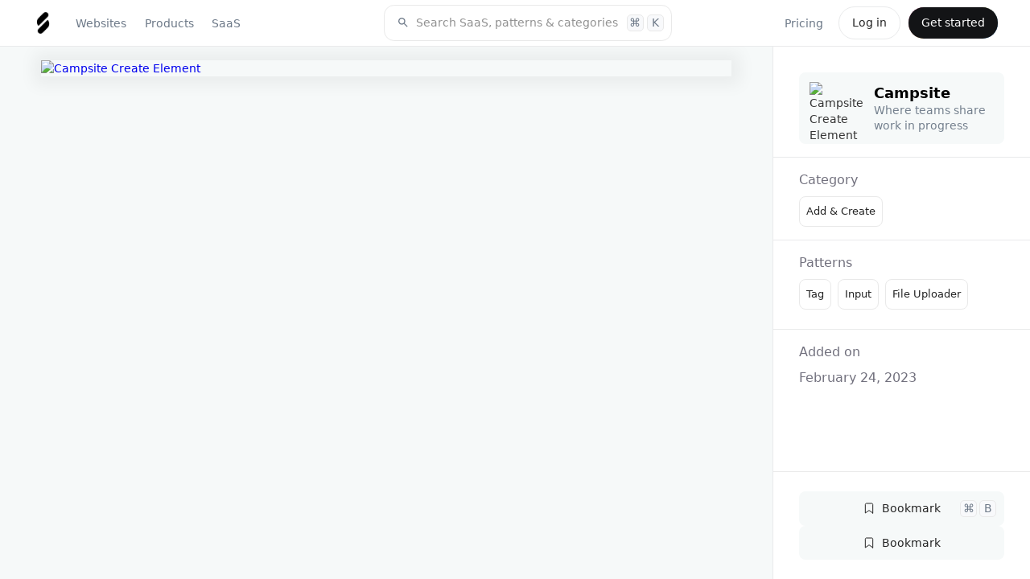

--- FILE ---
content_type: text/html
request_url: https://www.saasframe.io/examples/campsite-create-element
body_size: 27777
content:
<!DOCTYPE html><!-- Last Published: Tue Jan 13 2026 17:17:43 GMT+0000 (Coordinated Universal Time) --><html data-wf-domain="www.saasframe.io" data-wf-page="62e7ca8ddd9abcec1cd59e58" data-wf-site="5e9dc792e1210c2d5df7eba4" data-wf-collection="62e7ca8ddd9abc8343d59d41" data-wf-item-slug="campsite-create-element"><head><meta charset="utf-8"/><title>Campsite Create Element UI - SaaSFrame</title><meta content="Discover Campsite Create Element and thousands more SaaS  Add &amp; Create examples on SaaSFrame. Save hours of UI &amp; UX research with our library of screenshots." name="description"/><meta content="Campsite Create Element UI - SaaSFrame" property="og:title"/><meta content="Discover Campsite Create Element and thousands more SaaS  Add &amp; Create examples on SaaSFrame. Save hours of UI &amp; UX research with our library of screenshots." property="og:description"/><meta content="https://cdn.prod.website-files.com/5e9dc792e1210c5325f7ebbc/65456c6bab5962b01229e4bc_63f8ac0a43d81e6dda5842a1_W0fc1an6uGxhV2FccVfjns_oXbSiSN0GKXQXRoTaKxw.avif" property="og:image"/><meta content="Campsite Create Element UI - SaaSFrame" property="twitter:title"/><meta content="Discover Campsite Create Element and thousands more SaaS  Add &amp; Create examples on SaaSFrame. Save hours of UI &amp; UX research with our library of screenshots." property="twitter:description"/><meta content="https://cdn.prod.website-files.com/5e9dc792e1210c5325f7ebbc/65456c6bab5962b01229e4bc_63f8ac0a43d81e6dda5842a1_W0fc1an6uGxhV2FccVfjns_oXbSiSN0GKXQXRoTaKxw.avif" property="twitter:image"/><meta property="og:type" content="website"/><meta content="summary_large_image" name="twitter:card"/><meta content="width=device-width, initial-scale=1" name="viewport"/><meta content="google-site-verification=5JS1d6cjFcI8hMI_Xz9pqiuUNwDYJuzaWNgH9FyOWmc" name="google-site-verification"/><link href="https://cdn.prod.website-files.com/5e9dc792e1210c2d5df7eba4/css/saasframe.webflow.shared.1d3df2a38.min.css" rel="stylesheet" type="text/css" integrity="sha384-HT3yo4xxAKaZLWcB/sZXBcYkFJBeVd3j5JNrKnBfM/Dz9EuyuFhFTM4iUTS9xVy6" crossorigin="anonymous"/><link href="https://fonts.googleapis.com" rel="preconnect"/><link href="https://fonts.gstatic.com" rel="preconnect" crossorigin="anonymous"/><script src="https://ajax.googleapis.com/ajax/libs/webfont/1.6.26/webfont.js" type="text/javascript"></script><script type="text/javascript">WebFont.load({  google: {    families: ["Lato:100,100italic,300,300italic,400,400italic,700,700italic,900,900italic","Montserrat:100,100italic,200,200italic,300,300italic,400,400italic,500,500italic,600,600italic,700,700italic,800,800italic,900,900italic"]  }});</script><script type="text/javascript">!function(o,c){var n=c.documentElement,t=" w-mod-";n.className+=t+"js",("ontouchstart"in o||o.DocumentTouch&&c instanceof DocumentTouch)&&(n.className+=t+"touch")}(window,document);</script><link href="https://cdn.prod.website-files.com/5e9dc792e1210c2d5df7eba4/62f47cfee4391fe6cff17380_saasframe%20logo%203%20(1).png" rel="shortcut icon" type="image/x-icon"/><link href="https://cdn.prod.website-files.com/5e9dc792e1210c2d5df7eba4/62f47d00be7e7e4f2fefd106_saasframe%20logo%203%20(2).png" rel="apple-touch-icon"/><link href="https://www.saasframe.io/examples/campsite-create-element" rel="canonical"/><script async="" src="https://www.googletagmanager.com/gtag/js?id=UA-167118559-1"></script><script type="text/javascript">window.dataLayer = window.dataLayer || [];function gtag(){dataLayer.push(arguments);}gtag('js', new Date());gtag('config', 'UA-167118559-1', {'anonymize_ip': false});</script><!-- Memberstack webflow package -->
<script data-memberstack-app="app_cldrjhs0m00f00ujxcg5fbmph" src="https://static.memberstack.com/scripts/v1/memberstack.js" type="text/javascript"></script>

<!-- [Attributes by Finsweet] CMS PrevNext -->
<script async src="https://cdn.jsdelivr.net/npm/@finsweet/attributes-cmsprevnext@1/cmsprevnext.js"></script>

<!-- [Attributes by Finsweet] CMS Nest -->
<script async src="https://cdn.jsdelivr.net/npm/@finsweet/attributes-cmsnest@1/cmsnest.js"></script>

<!-- [Attributes by Finsweet] CMS Filter -->
<script async src="https://cdn.jsdelivr.net/npm/@finsweet/attributes-cmsfilter@1/cmsfilter.js"></script>

<!-- [Attributes by Finsweet] CMS Load -->
<script async src="https://cdn.jsdelivr.net/npm/@finsweet/attributes-cmsload@1/cmsload.js"></script>

<!-- [Attributes by Finsweet] CMS Select -->
<script async src="https://cdn.jsdelivr.net/npm/@finsweet/attributes-cmsselect@1/cmsselect.js"></script>

<!-- [Attributes by Finsweet] Custom Form Select -->
<script defer src="https://cdn.jsdelivr.net/npm/@finsweet/attributes-selectcustom@1/selectcustom.js"></script>

<!-- [Attributes by Finsweet] CMS Combine -->
<script async src="https://cdn.jsdelivr.net/npm/@finsweet/attributes-cmscombine@1/cmscombine.js"></script>

<!-- [Attributes by Finsweet] Social Share -->
<script defer src="https://cdn.jsdelivr.net/npm/@finsweet/attributes-socialshare@1/socialshare.js"></script>

<!-- [Attributes by Finsweet] Copy to clipboard -->
<script defer src="https://cdn.jsdelivr.net/npm/@finsweet/attributes-copyclip@1/copyclip.js"></script>

<!-- [Attributes by Finsweet] Code Highlight -->
<script async src="https://cdn.jsdelivr.net/npm/@finsweet/attributes-codehighlight@1/codehighlight.js"></script>


<link rel="stylesheet" href="https://cdn.jsdelivr.net/gh/sygnaltech/webflow-util@4.3/dist/css/webflow-html.css">



<script>window.lemonSqueezyAffiliateConfig = { store: "saasframe" };</script>
<script src="https://lmsqueezy.com/affiliate.js" defer></script>











</head><body class="body---home"><div class="page-container no-height"><div data-collapse="medium" data-animation="default" data-duration="400" data-easing="ease" data-easing2="ease" role="banner" class="horizontal-navbar w-nav"><div class="div---horizontal-navbar-container"><div class="div-block-231"><div id="w-node-df6af9ca-e57b-ad37-4a59-9490fa114d43-0e1d4231" class="div-horizontal justify-start order-first"><div class="div---navbar---logo"><a href="/" class="navbar-logo w-inline-block"><img src="https://cdn.prod.website-files.com/5e9dc792e1210c2d5df7eba4/62f47d00be7e7e4f2fefd106_saasframe%20logo%203%20(2).webp" loading="lazy" alt="SaaSFrame logo" class="image-55"/></a></div><nav role="navigation" class="navbar-container-right w-nav-menu"><div class="div---navbar---navlinks"><div class="div-horizontal vertical-on-mobile"><div data-hover="false" data-delay="300" data-w-id="e8c12318-7739-5a17-a301-7a6cc52d3b0a" class="dropdown w-dropdown"><div class="nav-link w-dropdown-toggle"><div>Websites</div></div><nav class="navbar1-9_dropdown-list w-dropdown-list"><div class="navbar5_dropdown-content"><div class="navbar1-10_dropdown-content-left websites"><div class="div-horizontal space-between align-center"><h4 class="heading-style-h4">Website Pages</h4><a href="/websites/pages" class="button is-small w-button">All pages</a></div><div class="margin-top margin-small"><div class="collection-list-wrapper-27 w-dyn-list"><div role="list" class="collection-list-category-menu w-dyn-items"><div id="w-node-_55e8dd73-7e30-1a0b-d4aa-975be569b2a2-0e1d4231" role="listitem" class="collection-item-category-menu w-dyn-item"><a href="/categories/404-page" class="link-block---category-cards menu w-inline-block"><div class="div-horizontal"><div class="text-size-small mr-0-5">👽 404 Page</div><div class="text-size-small text-color-grey">44</div></div></a></div><div id="w-node-_55e8dd73-7e30-1a0b-d4aa-975be569b2a2-0e1d4231" role="listitem" class="collection-item-category-menu w-dyn-item"><a href="/categories/ai-page" class="link-block---category-cards menu w-inline-block"><div class="div-horizontal"><div class="text-size-small mr-0-5">🪄 AI Page</div><div class="text-size-small text-color-grey">15</div></div></a></div><div id="w-node-_55e8dd73-7e30-1a0b-d4aa-975be569b2a2-0e1d4231" role="listitem" class="collection-item-category-menu w-dyn-item"><a href="/categories/about-page" class="link-block---category-cards menu w-inline-block"><div class="div-horizontal"><div class="text-size-small mr-0-5">👨‍👩‍👧‍👦 About Page</div><div class="text-size-small text-color-grey">122</div></div></a></div><div id="w-node-_55e8dd73-7e30-1a0b-d4aa-975be569b2a2-0e1d4231" role="listitem" class="collection-item-category-menu w-dyn-item"><a href="/categories/academy" class="link-block---category-cards menu w-inline-block"><div class="div-horizontal"><div class="text-size-small mr-0-5">🎓 Academy</div><div class="text-size-small text-color-grey">24</div></div></a></div><div id="w-node-_55e8dd73-7e30-1a0b-d4aa-975be569b2a2-0e1d4231" role="listitem" class="collection-item-category-menu w-dyn-item"><a href="/categories/affiliate-page" class="link-block---category-cards menu w-inline-block"><div class="div-horizontal"><div class="text-size-small mr-0-5">🤑 Affiliate Page</div><div class="text-size-small text-color-grey">38</div></div></a></div><div id="w-node-_55e8dd73-7e30-1a0b-d4aa-975be569b2a2-0e1d4231" role="listitem" class="collection-item-category-menu w-dyn-item"><a href="/categories/blog-feed" class="link-block---category-cards menu w-inline-block"><div class="div-horizontal"><div class="text-size-small mr-0-5">✍️ Blog Feed</div><div class="text-size-small text-color-grey">97</div></div></a></div><div id="w-node-_55e8dd73-7e30-1a0b-d4aa-975be569b2a2-0e1d4231" role="listitem" class="collection-item-category-menu w-dyn-item"><a href="/categories/blog-template" class="link-block---category-cards menu w-inline-block"><div class="div-horizontal"><div class="text-size-small mr-0-5">📝 Blog Template</div><div class="text-size-small text-color-grey">56</div></div></a></div><div id="w-node-_55e8dd73-7e30-1a0b-d4aa-975be569b2a2-0e1d4231" role="listitem" class="collection-item-category-menu w-dyn-item"><a href="/categories/careers-page" class="link-block---category-cards menu w-inline-block"><div class="div-horizontal"><div class="text-size-small mr-0-5">💼 Careers Page</div><div class="text-size-small text-color-grey">89</div></div></a></div><div id="w-node-_55e8dd73-7e30-1a0b-d4aa-975be569b2a2-0e1d4231" role="listitem" class="collection-item-category-menu w-dyn-item"><a href="/categories/changelog" class="link-block---category-cards menu w-inline-block"><div class="div-horizontal"><div class="text-size-small mr-0-5">🆕 Changelog</div><div class="text-size-small text-color-grey">15</div></div></a></div><div id="w-node-_55e8dd73-7e30-1a0b-d4aa-975be569b2a2-0e1d4231" role="listitem" class="collection-item-category-menu w-dyn-item"><a href="/categories/comparison-page" class="link-block---category-cards menu w-inline-block"><div class="div-horizontal"><div class="text-size-small mr-0-5">🥊 Comparison Page</div><div class="text-size-small text-color-grey">52</div></div></a></div><div id="w-node-_55e8dd73-7e30-1a0b-d4aa-975be569b2a2-0e1d4231" role="listitem" class="collection-item-category-menu w-dyn-item"><a href="/categories/contact-page" class="link-block---category-cards menu w-inline-block"><div class="div-horizontal"><div class="text-size-small mr-0-5">💌 Contact Page</div><div class="text-size-small text-color-grey">35</div></div></a></div><div id="w-node-_55e8dd73-7e30-1a0b-d4aa-975be569b2a2-0e1d4231" role="listitem" class="collection-item-category-menu w-dyn-item"><a href="/categories/case-studies" class="link-block---category-cards menu w-inline-block"><div class="div-horizontal"><div class="text-size-small mr-0-5">👌 Customer Stories</div><div class="text-size-small text-color-grey">67</div></div></a></div><div id="w-node-_55e8dd73-7e30-1a0b-d4aa-975be569b2a2-0e1d4231" role="listitem" class="collection-item-category-menu w-dyn-item"><a href="/categories/customers-page" class="link-block---category-cards menu w-inline-block"><div class="div-horizontal"><div class="text-size-small mr-0-5">🤝 Customers Page</div><div class="text-size-small text-color-grey">44</div></div></a></div><div id="w-node-_55e8dd73-7e30-1a0b-d4aa-975be569b2a2-0e1d4231" role="listitem" class="collection-item-category-menu w-dyn-item"><a href="/categories/demo-request" class="link-block---category-cards menu w-inline-block"><div class="div-horizontal"><div class="text-size-small mr-0-5">📺 Demo Request</div><div class="text-size-small text-color-grey">42</div></div></a></div><div id="w-node-_55e8dd73-7e30-1a0b-d4aa-975be569b2a2-0e1d4231" role="listitem" class="collection-item-category-menu w-dyn-item"><a href="/categories/developers-page" class="link-block---category-cards menu w-inline-block"><div class="div-horizontal"><div class="text-size-small mr-0-5">👩‍💻 Developers Page</div><div class="text-size-small text-color-grey">5</div></div></a></div><div id="w-node-_55e8dd73-7e30-1a0b-d4aa-975be569b2a2-0e1d4231" role="listitem" class="collection-item-category-menu w-dyn-item"><a href="/categories/documentation" class="link-block---category-cards menu w-inline-block"><div class="div-horizontal"><div class="text-size-small mr-0-5">📚 Documentation</div><div class="text-size-small text-color-grey">34</div></div></a></div><div id="w-node-_55e8dd73-7e30-1a0b-d4aa-975be569b2a2-0e1d4231" role="listitem" class="collection-item-category-menu w-dyn-item"><a href="/categories/download-page" class="link-block---category-cards menu w-inline-block"><div class="div-horizontal"><div class="text-size-small mr-0-5">☁️ Download Page</div><div class="text-size-small text-color-grey">26</div></div></a></div><div id="w-node-_55e8dd73-7e30-1a0b-d4aa-975be569b2a2-0e1d4231" role="listitem" class="collection-item-category-menu w-dyn-item"><a href="/categories/early-access-page" class="link-block---category-cards menu w-inline-block"><div class="div-horizontal"><div class="text-size-small mr-0-5">🔜 Early Access Page</div><div class="text-size-small text-color-grey">13</div></div></a></div><div id="w-node-_55e8dd73-7e30-1a0b-d4aa-975be569b2a2-0e1d4231" role="listitem" class="collection-item-category-menu w-dyn-item"><a href="/categories/ebook-page" class="link-block---category-cards menu w-inline-block"><div class="div-horizontal"><div class="text-size-small mr-0-5">📙 eBook Page</div><div class="text-size-small text-color-grey">14</div></div></a></div><div id="w-node-_55e8dd73-7e30-1a0b-d4aa-975be569b2a2-0e1d4231" role="listitem" class="collection-item-category-menu w-dyn-item"><a href="/categories/enterprise-page" class="link-block---category-cards menu w-inline-block"><div class="div-horizontal"><div class="text-size-small mr-0-5">🏢 Enterprise Page</div><div class="text-size-small text-color-grey">17</div></div></a></div><div id="w-node-_55e8dd73-7e30-1a0b-d4aa-975be569b2a2-0e1d4231" role="listitem" class="collection-item-category-menu w-dyn-item"><a href="/categories/events-page" class="link-block---category-cards menu w-inline-block"><div class="div-horizontal"><div class="text-size-small mr-0-5">🎉 Events Page</div><div class="text-size-small text-color-grey">17</div></div></a></div><div id="w-node-_55e8dd73-7e30-1a0b-d4aa-975be569b2a2-0e1d4231" role="listitem" class="collection-item-category-menu w-dyn-item"><a href="/categories/faq" class="link-block---category-cards menu w-inline-block"><div class="div-horizontal"><div class="text-size-small mr-0-5">❓ FAQ</div><div class="text-size-small text-color-grey">9</div></div></a></div><div id="w-node-_55e8dd73-7e30-1a0b-d4aa-975be569b2a2-0e1d4231" role="listitem" class="collection-item-category-menu w-dyn-item"><a href="/categories/features-page" class="link-block---category-cards menu w-inline-block"><div class="div-horizontal"><div class="text-size-small mr-0-5">⛏ Features Page</div><div class="text-size-small text-color-grey">69</div></div></a></div><div id="w-node-_55e8dd73-7e30-1a0b-d4aa-975be569b2a2-0e1d4231" role="listitem" class="collection-item-category-menu w-dyn-item"><a href="/categories/for-education-page" class="link-block---category-cards menu w-inline-block"><div class="div-horizontal"><div class="text-size-small mr-0-5">👩‍🎓 For Education Page</div><div class="text-size-small text-color-grey">4</div></div></a></div><div id="w-node-_55e8dd73-7e30-1a0b-d4aa-975be569b2a2-0e1d4231" role="listitem" class="collection-item-category-menu w-dyn-item"><a href="/categories/impact-page" class="link-block---category-cards menu w-inline-block"><div class="div-horizontal"><div class="text-size-small mr-0-5">🌱 Impact Page</div><div class="text-size-small text-color-grey">9</div></div></a></div><div id="w-node-_55e8dd73-7e30-1a0b-d4aa-975be569b2a2-0e1d4231" role="listitem" class="collection-item-category-menu w-dyn-item"><a href="/categories/integrations-library" class="link-block---category-cards menu w-inline-block"><div class="div-horizontal"><div class="text-size-small mr-0-5">🧰 Integrations Library</div><div class="text-size-small text-color-grey">59</div></div></a></div><div id="w-node-_55e8dd73-7e30-1a0b-d4aa-975be569b2a2-0e1d4231" role="listitem" class="collection-item-category-menu w-dyn-item"><a href="/categories/integrations-page" class="link-block---category-cards menu w-inline-block"><div class="div-horizontal"><div class="text-size-small mr-0-5">🤝 Integrations Page</div><div class="text-size-small text-color-grey">31</div></div></a></div><div id="w-node-_55e8dd73-7e30-1a0b-d4aa-975be569b2a2-0e1d4231" role="listitem" class="collection-item-category-menu w-dyn-item"><a href="/categories/landing-page" class="link-block---category-cards menu w-inline-block"><div class="div-horizontal"><div class="text-size-small mr-0-5">✈️ Landing Page</div><div class="text-size-small text-color-grey">279</div></div></a></div><div id="w-node-_55e8dd73-7e30-1a0b-d4aa-975be569b2a2-0e1d4231" role="listitem" class="collection-item-category-menu w-dyn-item"><a href="/categories/newsletter-page" class="link-block---category-cards menu w-inline-block"><div class="div-horizontal"><div class="text-size-small mr-0-5">💌 Newsletter Page</div><div class="text-size-small text-color-grey">8</div></div></a></div><div id="w-node-_55e8dd73-7e30-1a0b-d4aa-975be569b2a2-0e1d4231" role="listitem" class="collection-item-category-menu w-dyn-item"><a href="/categories/podcast-pages" class="link-block---category-cards menu w-inline-block"><div class="div-horizontal"><div class="text-size-small mr-0-5">🎙 Podcast Pages</div><div class="text-size-small text-color-grey">17</div></div></a></div><div id="w-node-_55e8dd73-7e30-1a0b-d4aa-975be569b2a2-0e1d4231" role="listitem" class="collection-item-category-menu w-dyn-item"><a href="/categories/press-page" class="link-block---category-cards menu w-inline-block"><div class="div-horizontal"><div class="text-size-small mr-0-5">📰 Press Page</div><div class="text-size-small text-color-grey">35</div></div></a></div><div id="w-node-_55e8dd73-7e30-1a0b-d4aa-975be569b2a2-0e1d4231" role="listitem" class="collection-item-category-menu w-dyn-item"><a href="/categories/pricing-page" class="link-block---category-cards menu w-inline-block"><div class="div-horizontal"><div class="text-size-small mr-0-5">💵 Pricing Page</div><div class="text-size-small text-color-grey">211</div></div></a></div><div id="w-node-_55e8dd73-7e30-1a0b-d4aa-975be569b2a2-0e1d4231" role="listitem" class="collection-item-category-menu w-dyn-item"><a href="/categories/gdpr-compliance-page" class="link-block---category-cards menu w-inline-block"><div class="div-horizontal"><div class="text-size-small mr-0-5">🔐 GDPR Compliance</div><div class="text-size-small text-color-grey">5</div></div></a></div><div id="w-node-_55e8dd73-7e30-1a0b-d4aa-975be569b2a2-0e1d4231" role="listitem" class="collection-item-category-menu w-dyn-item"><a href="/categories/product-video" class="link-block---category-cards menu w-inline-block"><div class="div-horizontal"><div class="text-size-small mr-0-5">🚶‍♀️ Product Video</div><div class="text-size-small text-color-grey">16</div></div></a></div><div id="w-node-_55e8dd73-7e30-1a0b-d4aa-975be569b2a2-0e1d4231" role="listitem" class="collection-item-category-menu w-dyn-item"><a href="/categories/security-page" class="link-block---category-cards menu w-inline-block"><div class="div-horizontal"><div class="text-size-small mr-0-5">🛡 Security Page</div><div class="text-size-small text-color-grey">25</div></div></a></div><div id="w-node-_55e8dd73-7e30-1a0b-d4aa-975be569b2a2-0e1d4231" role="listitem" class="collection-item-category-menu w-dyn-item"><a href="/categories/templates" class="link-block---category-cards menu w-inline-block"><div class="div-horizontal"><div class="text-size-small mr-0-5">📝 Templates Library</div><div class="text-size-small text-color-grey">29</div></div></a></div><div id="w-node-_55e8dd73-7e30-1a0b-d4aa-975be569b2a2-0e1d4231" role="listitem" class="collection-item-category-menu w-dyn-item"><a href="/categories/thank-you-page" class="link-block---category-cards menu w-inline-block"><div class="div-horizontal"><div class="text-size-small mr-0-5">🙏 Thank You Page</div><div class="text-size-small text-color-grey">12</div></div></a></div><div id="w-node-_55e8dd73-7e30-1a0b-d4aa-975be569b2a2-0e1d4231" role="listitem" class="collection-item-category-menu w-dyn-item"><a href="/categories/use-cases" class="link-block---category-cards menu w-inline-block"><div class="div-horizontal"><div class="text-size-small mr-0-5">🎯 Use Cases</div><div class="text-size-small text-color-grey">32</div></div></a></div><div id="w-node-_55e8dd73-7e30-1a0b-d4aa-975be569b2a2-0e1d4231" role="listitem" class="collection-item-category-menu w-dyn-item"><a href="/categories/webinars-page" class="link-block---category-cards menu w-inline-block"><div class="div-horizontal"><div class="text-size-small mr-0-5">📺 Webinars Page</div><div class="text-size-small text-color-grey">21</div></div></a></div></div></div></div></div><div class="navbar5_dropdown-content-right websites"><div class="navbar5_dropdown-content-wrapper z-index-1"><div id="w-node-_9d7a8e53-c626-8848-2560-e50e25a15f7d-0e1d4231" class="div-horizontal space-between align-center"><h4 class="heading-style-h4">Sections</h4><a href="/websites/sections" class="button is-small is-white w-button">All sections</a></div><div id="w-node-e8c12318-7739-5a17-a301-7a6cc52d3b4d-0e1d4231" class="navbar5_blog-list-wrapper"><div class="collection-list-wrapper-28 w-dyn-list"><div role="list" class="pattern-collection-list w-dyn-items"><div role="listitem" class="pattern-item width-full w-dyn-item"><a href="/patterns/api" class="pattern-item_container w-inline-block"><div class="pattern-text-container menu"><img alt="" loading="lazy" src="https://cdn.prod.website-files.com/5e9dc792e1210c5325f7ebbc/62f33563a5685a0c5fd88212_API.avif" sizes="100vw" srcset="https://cdn.prod.website-files.com/5e9dc792e1210c5325f7ebbc/62f33563a5685a0c5fd88212_API-p-500.avif 500w, https://cdn.prod.website-files.com/5e9dc792e1210c5325f7ebbc/62f33563a5685a0c5fd88212_API-p-800.avif 800w, https://cdn.prod.website-files.com/5e9dc792e1210c5325f7ebbc/62f33563a5685a0c5fd88212_API.avif 1200w" class="image-pattern-mini"/><div><div class="text-size-regular mr-0-3">API</div><div class="div-horizontal"><div class="text-size-small text-color-grey">8</div><div class="text-size-small text-color-grey ml-0-3">sections</div></div></div></div></a></div><div role="listitem" class="pattern-item width-full w-dyn-item"><a href="/patterns/awards" class="pattern-item_container w-inline-block"><div class="pattern-text-container menu"><img alt="" loading="lazy" src="https://cdn.prod.website-files.com/5e9dc792e1210c5325f7ebbc/62f334eee38c6ddb521c404f_Awards.avif" sizes="100vw" srcset="https://cdn.prod.website-files.com/5e9dc792e1210c5325f7ebbc/62f334eee38c6ddb521c404f_Awards-p-500.avif 500w, https://cdn.prod.website-files.com/5e9dc792e1210c5325f7ebbc/62f334eee38c6ddb521c404f_Awards.avif 1200w" class="image-pattern-mini"/><div><div class="text-size-regular mr-0-3">Awards</div><div class="div-horizontal"><div class="text-size-small text-color-grey">15</div><div class="text-size-small text-color-grey ml-0-3">sections</div></div></div></div></a></div><div role="listitem" class="pattern-item width-full w-dyn-item"><a href="/patterns/bento-grid" class="pattern-item_container w-inline-block"><div class="pattern-text-container menu"><img alt="" loading="lazy" src="https://cdn.prod.website-files.com/5e9dc792e1210c5325f7ebbc/648b5d04d1fa40f4d1857257_bento.avif" sizes="100vw" srcset="https://cdn.prod.website-files.com/5e9dc792e1210c5325f7ebbc/648b5d04d1fa40f4d1857257_bento-p-500.avif 500w, https://cdn.prod.website-files.com/5e9dc792e1210c5325f7ebbc/648b5d04d1fa40f4d1857257_bento-p-800.avif 800w, https://cdn.prod.website-files.com/5e9dc792e1210c5325f7ebbc/648b5d04d1fa40f4d1857257_bento.avif 1200w" class="image-pattern-mini"/><div><div class="text-size-regular mr-0-3">Bento Grid</div><div class="div-horizontal"><div class="text-size-small text-color-grey">43</div><div class="text-size-small text-color-grey ml-0-3">sections</div></div></div></div></a></div><div role="listitem" class="pattern-item width-full w-dyn-item"><a href="/patterns/blog-cards" class="pattern-item_container w-inline-block"><div class="pattern-text-container menu"><img alt="" loading="lazy" src="https://cdn.prod.website-files.com/5e9dc792e1210c5325f7ebbc/648b5cfbe50f6a6f2f8f1713_blog%20cards.avif" sizes="100vw" srcset="https://cdn.prod.website-files.com/5e9dc792e1210c5325f7ebbc/648b5cfbe50f6a6f2f8f1713_blog%20cards-p-500.avif 500w, https://cdn.prod.website-files.com/5e9dc792e1210c5325f7ebbc/648b5cfbe50f6a6f2f8f1713_blog%20cards-p-800.avif 800w, https://cdn.prod.website-files.com/5e9dc792e1210c5325f7ebbc/648b5cfbe50f6a6f2f8f1713_blog%20cards.avif 1200w" class="image-pattern-mini"/><div><div class="text-size-regular mr-0-3">Blog Cards</div><div class="div-horizontal"><div class="text-size-small text-color-grey">16</div><div class="text-size-small text-color-grey ml-0-3">sections</div></div></div></div></a></div><div role="listitem" class="pattern-item width-full w-dyn-item"><a href="/patterns/calculator" class="pattern-item_container w-inline-block"><div class="pattern-text-container menu"><img alt="" loading="lazy" src="https://cdn.prod.website-files.com/5e9dc792e1210c5325f7ebbc/62f3343333f545600332fa29_Calculator.avif" sizes="100vw" srcset="https://cdn.prod.website-files.com/5e9dc792e1210c5325f7ebbc/62f3343333f545600332fa29_Calculator-p-500.avif 500w, https://cdn.prod.website-files.com/5e9dc792e1210c5325f7ebbc/62f3343333f545600332fa29_Calculator-p-800.avif 800w, https://cdn.prod.website-files.com/5e9dc792e1210c5325f7ebbc/62f3343333f545600332fa29_Calculator.avif 1200w" class="image-pattern-mini"/><div><div class="text-size-regular mr-0-3">Calculator</div><div class="div-horizontal"><div class="text-size-small text-color-grey">15</div><div class="text-size-small text-color-grey ml-0-3">sections</div></div></div></div></a></div><div role="listitem" class="pattern-item width-full w-dyn-item"><a href="/patterns/call-to-action" class="pattern-item_container w-inline-block"><div class="pattern-text-container menu"><img alt="" loading="lazy" src="https://cdn.prod.website-files.com/5e9dc792e1210c5325f7ebbc/62f32360523cfa1b7d7f7f8a_CTA.avif" sizes="100vw" srcset="https://cdn.prod.website-files.com/5e9dc792e1210c5325f7ebbc/62f32360523cfa1b7d7f7f8a_CTA-p-500.avif 500w, https://cdn.prod.website-files.com/5e9dc792e1210c5325f7ebbc/62f32360523cfa1b7d7f7f8a_CTA-p-800.avif 800w, https://cdn.prod.website-files.com/5e9dc792e1210c5325f7ebbc/62f32360523cfa1b7d7f7f8a_CTA.avif 1200w" class="image-pattern-mini"/><div><div class="text-size-regular mr-0-3">Call To Action</div><div class="div-horizontal"><div class="text-size-small text-color-grey">44</div><div class="text-size-small text-color-grey ml-0-3">sections</div></div></div></div></a></div><div role="listitem" class="pattern-item width-full w-dyn-item"><a href="/patterns/call-to-download" class="pattern-item_container w-inline-block"><div class="pattern-text-container menu"><img alt="" loading="lazy" src="https://cdn.prod.website-files.com/5e9dc792e1210c5325f7ebbc/62f33528349867774c2b6a8a_CTD.avif" sizes="100vw" srcset="https://cdn.prod.website-files.com/5e9dc792e1210c5325f7ebbc/62f33528349867774c2b6a8a_CTD-p-500.avif 500w, https://cdn.prod.website-files.com/5e9dc792e1210c5325f7ebbc/62f33528349867774c2b6a8a_CTD-p-800.avif 800w, https://cdn.prod.website-files.com/5e9dc792e1210c5325f7ebbc/62f33528349867774c2b6a8a_CTD.avif 1200w" class="image-pattern-mini"/><div><div class="text-size-regular mr-0-3">Call To Download</div><div class="div-horizontal"><div class="text-size-small text-color-grey">6</div><div class="text-size-small text-color-grey ml-0-3">sections</div></div></div></div></a></div><div role="listitem" class="pattern-item width-full w-dyn-item"><a href="/patterns/clients-logo" class="pattern-item_container w-inline-block"><div class="pattern-text-container menu"><img alt="" loading="lazy" src="https://cdn.prod.website-files.com/5e9dc792e1210c5325f7ebbc/62f32353901bb24dc03da58d_Logo.avif" sizes="100vw" srcset="https://cdn.prod.website-files.com/5e9dc792e1210c5325f7ebbc/62f32353901bb24dc03da58d_Logo-p-500.avif 500w, https://cdn.prod.website-files.com/5e9dc792e1210c5325f7ebbc/62f32353901bb24dc03da58d_Logo.avif 1200w" class="image-pattern-mini"/><div><div class="text-size-regular mr-0-3">Clients Logo</div><div class="div-horizontal"><div class="text-size-small text-color-grey">27</div><div class="text-size-small text-color-grey ml-0-3">sections</div></div></div></div></a></div><div role="listitem" class="pattern-item width-full w-dyn-item"><a href="/patterns/code-snippet" class="pattern-item_container w-inline-block"><div class="pattern-text-container menu"><img alt="" loading="lazy" src="https://cdn.prod.website-files.com/5e9dc792e1210c5325f7ebbc/63ee602b981435dbdd8e10f2_code%20snipper.avif" sizes="100vw" srcset="https://cdn.prod.website-files.com/5e9dc792e1210c5325f7ebbc/63ee602b981435dbdd8e10f2_code%20snipper-p-500.avif 500w, https://cdn.prod.website-files.com/5e9dc792e1210c5325f7ebbc/63ee602b981435dbdd8e10f2_code%20snipper-p-800.avif 800w, https://cdn.prod.website-files.com/5e9dc792e1210c5325f7ebbc/63ee602b981435dbdd8e10f2_code%20snipper.avif 1200w" class="image-pattern-mini"/><div><div class="text-size-regular mr-0-3">Code snippet</div><div class="div-horizontal"><div class="text-size-small text-color-grey">4</div><div class="text-size-small text-color-grey ml-0-3">sections</div></div></div></div></a></div><div role="listitem" class="pattern-item width-full w-dyn-item"><a href="/patterns/comparison-d" class="pattern-item_container w-inline-block"><div class="pattern-text-container menu"><img alt="" loading="lazy" src="https://cdn.prod.website-files.com/5e9dc792e1210c5325f7ebbc/648b5d0c12e5ff01627abac8_comparison.avif" sizes="100vw" srcset="https://cdn.prod.website-files.com/5e9dc792e1210c5325f7ebbc/648b5d0c12e5ff01627abac8_comparison-p-500.avif 500w, https://cdn.prod.website-files.com/5e9dc792e1210c5325f7ebbc/648b5d0c12e5ff01627abac8_comparison-p-800.avif 800w, https://cdn.prod.website-files.com/5e9dc792e1210c5325f7ebbc/648b5d0c12e5ff01627abac8_comparison.avif 1200w" class="image-pattern-mini"/><div><div class="text-size-regular mr-0-3">Comparison</div><div class="div-horizontal"><div class="text-size-small text-color-grey">15</div><div class="text-size-small text-color-grey ml-0-3">sections</div></div></div></div></a></div><div role="listitem" class="pattern-item width-full w-dyn-item"><a href="/patterns/contact-form" class="pattern-item_container w-inline-block"><div class="pattern-text-container menu"><img alt="" loading="lazy" src="https://cdn.prod.website-files.com/5e9dc792e1210c5325f7ebbc/62f334cd901bb256fb3e80cd_Contact.avif" sizes="100vw" srcset="https://cdn.prod.website-files.com/5e9dc792e1210c5325f7ebbc/62f334cd901bb256fb3e80cd_Contact-p-500.avif 500w, https://cdn.prod.website-files.com/5e9dc792e1210c5325f7ebbc/62f334cd901bb256fb3e80cd_Contact.avif 1200w" class="image-pattern-mini"/><div><div class="text-size-regular mr-0-3">Contact Form</div><div class="div-horizontal"><div class="text-size-small text-color-grey">6</div><div class="text-size-small text-color-grey ml-0-3">sections</div></div></div></div></a></div><div role="listitem" class="pattern-item width-full w-dyn-item"><a href="/patterns/faq" class="pattern-item_container w-inline-block"><div class="pattern-text-container menu"><img alt="" loading="lazy" src="https://cdn.prod.website-files.com/5e9dc792e1210c5325f7ebbc/62f323d8e54e01c4365e9719_FAQ.avif" sizes="100vw" srcset="https://cdn.prod.website-files.com/5e9dc792e1210c5325f7ebbc/62f323d8e54e01c4365e9719_FAQ-p-500.avif 500w, https://cdn.prod.website-files.com/5e9dc792e1210c5325f7ebbc/62f323d8e54e01c4365e9719_FAQ.avif 1200w" class="image-pattern-mini"/><div><div class="text-size-regular mr-0-3">FAQ</div><div class="div-horizontal"><div class="text-size-small text-color-grey">10</div><div class="text-size-small text-color-grey ml-0-3">sections</div></div></div></div></a></div><div role="listitem" class="pattern-item width-full w-dyn-item"><a href="/patterns/feature" class="pattern-item_container w-inline-block"><div class="pattern-text-container menu"><img alt="" loading="lazy" src="https://cdn.prod.website-files.com/5e9dc792e1210c5325f7ebbc/62f323ed3ebbed0596491f2a_Feature.avif" sizes="100vw" srcset="https://cdn.prod.website-files.com/5e9dc792e1210c5325f7ebbc/62f323ed3ebbed0596491f2a_Feature-p-500.avif 500w, https://cdn.prod.website-files.com/5e9dc792e1210c5325f7ebbc/62f323ed3ebbed0596491f2a_Feature-p-800.avif 800w, https://cdn.prod.website-files.com/5e9dc792e1210c5325f7ebbc/62f323ed3ebbed0596491f2a_Feature.avif 1200w" class="image-pattern-mini"/><div><div class="text-size-regular mr-0-3">Features</div><div class="div-horizontal"><div class="text-size-small text-color-grey">90</div><div class="text-size-small text-color-grey ml-0-3">sections</div></div></div></div></a></div><div role="listitem" class="pattern-item width-full w-dyn-item"><a href="/patterns/footer" class="pattern-item_container w-inline-block"><div class="pattern-text-container menu"><img alt="" loading="lazy" src="https://cdn.prod.website-files.com/5e9dc792e1210c5325f7ebbc/648b5d16bf5e3906b9a208ad_footer.avif" sizes="100vw" srcset="https://cdn.prod.website-files.com/5e9dc792e1210c5325f7ebbc/648b5d16bf5e3906b9a208ad_footer-p-500.avif 500w, https://cdn.prod.website-files.com/5e9dc792e1210c5325f7ebbc/648b5d16bf5e3906b9a208ad_footer-p-800.avif 800w, https://cdn.prod.website-files.com/5e9dc792e1210c5325f7ebbc/648b5d16bf5e3906b9a208ad_footer.avif 1200w" class="image-pattern-mini"/><div><div class="text-size-regular mr-0-3">Footer</div><div class="div-horizontal"><div class="text-size-small text-color-grey">34</div><div class="text-size-small text-color-grey ml-0-3">sections</div></div></div></div></a></div><div role="listitem" class="pattern-item width-full w-dyn-item"><a href="/patterns/infinite-marquee" class="pattern-item_container w-inline-block"><div class="pattern-text-container menu"><img alt="" loading="lazy" src="https://cdn.prod.website-files.com/5e9dc792e1210c5325f7ebbc/648b5d21c115ff050ce2cd2f_marque.avif" sizes="100vw" srcset="https://cdn.prod.website-files.com/5e9dc792e1210c5325f7ebbc/648b5d21c115ff050ce2cd2f_marque-p-500.avif 500w, https://cdn.prod.website-files.com/5e9dc792e1210c5325f7ebbc/648b5d21c115ff050ce2cd2f_marque-p-800.avif 800w, https://cdn.prod.website-files.com/5e9dc792e1210c5325f7ebbc/648b5d21c115ff050ce2cd2f_marque.avif 1200w" class="image-pattern-mini"/><div><div class="text-size-regular mr-0-3">Infinite Marquee</div><div class="div-horizontal"><div class="text-size-small text-color-grey">5</div><div class="text-size-small text-color-grey ml-0-3">sections</div></div></div></div></a></div><div role="listitem" class="pattern-item width-full w-dyn-item"><a href="/patterns/integrations" class="pattern-item_container w-inline-block"><div class="pattern-text-container menu"><img alt="" loading="lazy" src="https://cdn.prod.website-files.com/5e9dc792e1210c5325f7ebbc/62f3354c33f5452366330c2d_Integration.avif" sizes="100vw" srcset="https://cdn.prod.website-files.com/5e9dc792e1210c5325f7ebbc/62f3354c33f5452366330c2d_Integration-p-500.avif 500w, https://cdn.prod.website-files.com/5e9dc792e1210c5325f7ebbc/62f3354c33f5452366330c2d_Integration.avif 1200w" class="image-pattern-mini"/><div><div class="text-size-regular mr-0-3">Integrations</div><div class="div-horizontal"><div class="text-size-small text-color-grey">28</div><div class="text-size-small text-color-grey ml-0-3">sections</div></div></div></div></a></div><div role="listitem" class="pattern-item width-full w-dyn-item"><a href="/patterns/maps" class="pattern-item_container w-inline-block"><div class="pattern-text-container menu"><img alt="" loading="lazy" src="https://cdn.prod.website-files.com/5e9dc792e1210c5325f7ebbc/63ee58dd7345f46a9ffeacde_map.avif" sizes="100vw" srcset="https://cdn.prod.website-files.com/5e9dc792e1210c5325f7ebbc/63ee58dd7345f46a9ffeacde_map-p-500.avif 500w, https://cdn.prod.website-files.com/5e9dc792e1210c5325f7ebbc/63ee58dd7345f46a9ffeacde_map.avif 1200w" class="image-pattern-mini"/><div><div class="text-size-regular mr-0-3">Maps</div><div class="div-horizontal"><div class="text-size-small text-color-grey">8</div><div class="text-size-small text-color-grey ml-0-3">sections</div></div></div></div></a></div><div role="listitem" class="pattern-item width-full w-dyn-item"><a href="/patterns/newsletter-form" class="pattern-item_container w-inline-block"><div class="pattern-text-container menu"><img alt="" loading="lazy" src="https://cdn.prod.website-files.com/5e9dc792e1210c5325f7ebbc/62f32389e8660c65ca526651_Newsletter.avif" sizes="100vw" srcset="https://cdn.prod.website-files.com/5e9dc792e1210c5325f7ebbc/62f32389e8660c65ca526651_Newsletter-p-500.avif 500w, https://cdn.prod.website-files.com/5e9dc792e1210c5325f7ebbc/62f32389e8660c65ca526651_Newsletter-p-800.avif 800w, https://cdn.prod.website-files.com/5e9dc792e1210c5325f7ebbc/62f32389e8660c65ca526651_Newsletter.avif 1200w" class="image-pattern-mini"/><div><div class="text-size-regular mr-0-3">Newsletter Form</div><div class="div-horizontal"><div class="text-size-small text-color-grey">12</div><div class="text-size-small text-color-grey ml-0-3">sections</div></div></div></div></a></div><div role="listitem" class="pattern-item width-full w-dyn-item"><a href="/patterns/notification-banner" class="pattern-item_container w-inline-block"><div class="pattern-text-container menu"><img alt="" loading="lazy" src="https://cdn.prod.website-files.com/5e9dc792e1210c5325f7ebbc/62f334841470936b9a682c6e_banner.avif" sizes="100vw" srcset="https://cdn.prod.website-files.com/5e9dc792e1210c5325f7ebbc/62f334841470936b9a682c6e_banner-p-500.avif 500w, https://cdn.prod.website-files.com/5e9dc792e1210c5325f7ebbc/62f334841470936b9a682c6e_banner.avif 1200w" class="image-pattern-mini"/><div><div class="text-size-regular mr-0-3">Notification Banner</div><div class="div-horizontal"><div class="text-size-small text-color-grey">12</div><div class="text-size-small text-color-grey ml-0-3">sections</div></div></div></div></a></div><div role="listitem" class="pattern-item width-full w-dyn-item"><a href="/patterns/persona" class="pattern-item_container w-inline-block"><div class="pattern-text-container menu"><img alt="" loading="lazy" src="https://cdn.prod.website-files.com/5e9dc792e1210c5325f7ebbc/648b5d34ed2d9d7f24a443e8_persona-1.avif" sizes="100vw" srcset="https://cdn.prod.website-files.com/5e9dc792e1210c5325f7ebbc/648b5d34ed2d9d7f24a443e8_persona-1-p-500.avif 500w, https://cdn.prod.website-files.com/5e9dc792e1210c5325f7ebbc/648b5d34ed2d9d7f24a443e8_persona-1-p-800.avif 800w, https://cdn.prod.website-files.com/5e9dc792e1210c5325f7ebbc/648b5d34ed2d9d7f24a443e8_persona-1.avif 1200w" class="image-pattern-mini"/><div><div class="text-size-regular mr-0-3">Persona</div><div class="div-horizontal"><div class="text-size-small text-color-grey">8</div><div class="text-size-small text-color-grey ml-0-3">sections</div></div></div></div></a></div><div role="listitem" class="pattern-item width-full w-dyn-item"><a href="/patterns/pricing-comparison" class="pattern-item_container w-inline-block"><div class="pattern-text-container menu"><img alt="" loading="lazy" src="https://cdn.prod.website-files.com/5e9dc792e1210c5325f7ebbc/648b5cf347e848e367ae9bf1_plan%20comp.avif" sizes="100vw" srcset="https://cdn.prod.website-files.com/5e9dc792e1210c5325f7ebbc/648b5cf347e848e367ae9bf1_plan%20comp-p-500.avif 500w, https://cdn.prod.website-files.com/5e9dc792e1210c5325f7ebbc/648b5cf347e848e367ae9bf1_plan%20comp-p-800.avif 800w, https://cdn.prod.website-files.com/5e9dc792e1210c5325f7ebbc/648b5cf347e848e367ae9bf1_plan%20comp.avif 1200w" class="image-pattern-mini"/><div><div class="text-size-regular mr-0-3">Plans Comparison</div><div class="div-horizontal"><div class="text-size-small text-color-grey">18</div><div class="text-size-small text-color-grey ml-0-3">sections</div></div></div></div></a></div><div role="listitem" class="pattern-item width-full w-dyn-item"><a href="/patterns/pricing" class="pattern-item_container w-inline-block"><div class="pattern-text-container menu"><img alt="" loading="lazy" src="https://cdn.prod.website-files.com/5e9dc792e1210c5325f7ebbc/62f3236d33f54589a032072c_Pricing.avif" sizes="100vw" srcset="https://cdn.prod.website-files.com/5e9dc792e1210c5325f7ebbc/62f3236d33f54589a032072c_Pricing-p-500.avif 500w, https://cdn.prod.website-files.com/5e9dc792e1210c5325f7ebbc/62f3236d33f54589a032072c_Pricing-p-800.avif 800w, https://cdn.prod.website-files.com/5e9dc792e1210c5325f7ebbc/62f3236d33f54589a032072c_Pricing.avif 1200w" class="image-pattern-mini"/><div><div class="text-size-regular mr-0-3">Pricing</div><div class="div-horizontal"><div class="text-size-small text-color-grey">42</div><div class="text-size-small text-color-grey ml-0-3">sections</div></div></div></div></a></div><div role="listitem" class="pattern-item width-full w-dyn-item"><a href="/patterns/related-items" class="pattern-item_container w-inline-block"><div class="pattern-text-container menu"><img alt="" loading="lazy" src="https://cdn.prod.website-files.com/5e9dc792e1210c5325f7ebbc/648b5d3f221506ec26694d8b_related.avif" sizes="100vw" srcset="https://cdn.prod.website-files.com/5e9dc792e1210c5325f7ebbc/648b5d3f221506ec26694d8b_related-p-500.avif 500w, https://cdn.prod.website-files.com/5e9dc792e1210c5325f7ebbc/648b5d3f221506ec26694d8b_related-p-800.avif 800w, https://cdn.prod.website-files.com/5e9dc792e1210c5325f7ebbc/648b5d3f221506ec26694d8b_related.avif 1200w" class="image-pattern-mini"/><div><div class="text-size-regular mr-0-3">Related Items</div><div class="div-horizontal"><div class="text-size-small text-color-grey">7</div><div class="text-size-small text-color-grey ml-0-3">sections</div></div></div></div></a></div><div role="listitem" class="pattern-item width-full w-dyn-item"><a href="/patterns/reviews-rating" class="pattern-item_container w-inline-block"><div class="pattern-text-container menu"><img alt="" loading="lazy" src="https://cdn.prod.website-files.com/5e9dc792e1210c5325f7ebbc/62f33470eafac5644e5f3274_reviews.avif" sizes="100vw" srcset="https://cdn.prod.website-files.com/5e9dc792e1210c5325f7ebbc/62f33470eafac5644e5f3274_reviews-p-500.avif 500w, https://cdn.prod.website-files.com/5e9dc792e1210c5325f7ebbc/62f33470eafac5644e5f3274_reviews.avif 1200w" class="image-pattern-mini"/><div><div class="text-size-regular mr-0-3">Reviews &amp; Rating</div><div class="div-horizontal"><div class="text-size-small text-color-grey">11</div><div class="text-size-small text-color-grey ml-0-3">sections</div></div></div></div></a></div><div role="listitem" class="pattern-item width-full w-dyn-item"><a href="/patterns/slider" class="pattern-item_container w-inline-block"><div class="pattern-text-container menu"><img alt="" loading="lazy" src="https://cdn.prod.website-files.com/5e9dc792e1210c5325f7ebbc/62f334524f632fe7b79fae21_slider.avif" sizes="100vw" srcset="https://cdn.prod.website-files.com/5e9dc792e1210c5325f7ebbc/62f334524f632fe7b79fae21_slider-p-500.avif 500w, https://cdn.prod.website-files.com/5e9dc792e1210c5325f7ebbc/62f334524f632fe7b79fae21_slider-p-800.avif 800w, https://cdn.prod.website-files.com/5e9dc792e1210c5325f7ebbc/62f334524f632fe7b79fae21_slider.avif 1200w" class="image-pattern-mini"/><div><div class="text-size-regular mr-0-3">Slider</div><div class="div-horizontal"><div class="text-size-small text-color-grey">15</div><div class="text-size-small text-color-grey ml-0-3">sections</div></div></div></div></a></div><div role="listitem" class="pattern-item width-full w-dyn-item"><a href="/patterns/stats" class="pattern-item_container w-inline-block"><div class="pattern-text-container menu"><img alt="" loading="lazy" src="https://cdn.prod.website-files.com/5e9dc792e1210c5325f7ebbc/62f32379ed27635ea96b6d2c_Stats.avif" sizes="100vw" srcset="https://cdn.prod.website-files.com/5e9dc792e1210c5325f7ebbc/62f32379ed27635ea96b6d2c_Stats-p-500.avif 500w, https://cdn.prod.website-files.com/5e9dc792e1210c5325f7ebbc/62f32379ed27635ea96b6d2c_Stats.avif 1200w" class="image-pattern-mini"/><div><div class="text-size-regular mr-0-3">Stats</div><div class="div-horizontal"><div class="text-size-small text-color-grey">34</div><div class="text-size-small text-color-grey ml-0-3">sections</div></div></div></div></a></div><div role="listitem" class="pattern-item width-full w-dyn-item"><a href="/patterns/steps" class="pattern-item_container w-inline-block"><div class="pattern-text-container menu"><img alt="" loading="lazy" src="https://cdn.prod.website-files.com/5e9dc792e1210c5325f7ebbc/648b5d6de50f6a6f2f8fae73_steps.avif" sizes="100vw" srcset="https://cdn.prod.website-files.com/5e9dc792e1210c5325f7ebbc/648b5d6de50f6a6f2f8fae73_steps-p-500.avif 500w, https://cdn.prod.website-files.com/5e9dc792e1210c5325f7ebbc/648b5d6de50f6a6f2f8fae73_steps-p-800.avif 800w, https://cdn.prod.website-files.com/5e9dc792e1210c5325f7ebbc/648b5d6de50f6a6f2f8fae73_steps.avif 1200w" class="image-pattern-mini"/><div><div class="text-size-regular mr-0-3">Steps</div><div class="div-horizontal"><div class="text-size-small text-color-grey">16</div><div class="text-size-small text-color-grey ml-0-3">sections</div></div></div></div></a></div><div role="listitem" class="pattern-item width-full w-dyn-item"><a href="/patterns/tabs" class="pattern-item_container w-inline-block"><div class="pattern-text-container menu"><img alt="" loading="lazy" src="https://cdn.prod.website-files.com/5e9dc792e1210c5325f7ebbc/62f334404f632f54139fad18_tabs.avif" sizes="100vw" srcset="https://cdn.prod.website-files.com/5e9dc792e1210c5325f7ebbc/62f334404f632f54139fad18_tabs-p-500.avif 500w, https://cdn.prod.website-files.com/5e9dc792e1210c5325f7ebbc/62f334404f632f54139fad18_tabs-p-800.avif 800w, https://cdn.prod.website-files.com/5e9dc792e1210c5325f7ebbc/62f334404f632f54139fad18_tabs.avif 1200w" class="image-pattern-mini"/><div><div class="text-size-regular mr-0-3">Tabs</div><div class="div-horizontal"><div class="text-size-small text-color-grey">19</div><div class="text-size-small text-color-grey ml-0-3">sections</div></div></div></div></a></div><div role="listitem" class="pattern-item width-full w-dyn-item"><a href="/patterns/team" class="pattern-item_container w-inline-block"><div class="pattern-text-container menu"><img alt="" loading="lazy" src="https://cdn.prod.website-files.com/5e9dc792e1210c5325f7ebbc/62f334ba0b52a6fe5e0d4346_Team.avif" sizes="100vw" srcset="https://cdn.prod.website-files.com/5e9dc792e1210c5325f7ebbc/62f334ba0b52a6fe5e0d4346_Team-p-500.avif 500w, https://cdn.prod.website-files.com/5e9dc792e1210c5325f7ebbc/62f334ba0b52a6fe5e0d4346_Team-p-800.avif 800w, https://cdn.prod.website-files.com/5e9dc792e1210c5325f7ebbc/62f334ba0b52a6fe5e0d4346_Team.avif 1200w" class="image-pattern-mini"/><div><div class="text-size-regular mr-0-3">Team</div><div class="div-horizontal"><div class="text-size-small text-color-grey">18</div><div class="text-size-small text-color-grey ml-0-3">sections</div></div></div></div></a></div><div role="listitem" class="pattern-item width-full w-dyn-item"><a href="/patterns/testimonial" class="pattern-item_container w-inline-block"><div class="pattern-text-container menu"><img alt="" loading="lazy" src="https://cdn.prod.website-files.com/5e9dc792e1210c5325f7ebbc/62f3234433f5453bae32059e_Testimonial.avif" sizes="100vw" srcset="https://cdn.prod.website-files.com/5e9dc792e1210c5325f7ebbc/62f3234433f5453bae32059e_Testimonial-p-500.avif 500w, https://cdn.prod.website-files.com/5e9dc792e1210c5325f7ebbc/62f3234433f5453bae32059e_Testimonial.avif 1200w" class="image-pattern-mini"/><div><div class="text-size-regular mr-0-3">Testimonial</div><div class="div-horizontal"><div class="text-size-small text-color-grey">66</div><div class="text-size-small text-color-grey ml-0-3">sections</div></div></div></div></a></div><div role="listitem" class="pattern-item width-full w-dyn-item"><a href="/patterns/timeline" class="pattern-item_container w-inline-block"><div class="pattern-text-container menu"><img alt="" loading="lazy" src="https://cdn.prod.website-files.com/5e9dc792e1210c5325f7ebbc/62f334a60ae83ffd82628a74_Timeline.avif" sizes="100vw" srcset="https://cdn.prod.website-files.com/5e9dc792e1210c5325f7ebbc/62f334a60ae83ffd82628a74_Timeline-p-500.avif 500w, https://cdn.prod.website-files.com/5e9dc792e1210c5325f7ebbc/62f334a60ae83ffd82628a74_Timeline-p-800.avif 800w, https://cdn.prod.website-files.com/5e9dc792e1210c5325f7ebbc/62f334a60ae83ffd82628a74_Timeline.avif 1200w" class="image-pattern-mini"/><div><div class="text-size-regular mr-0-3">Timeline</div><div class="div-horizontal"><div class="text-size-small text-color-grey">13</div><div class="text-size-small text-color-grey ml-0-3">sections</div></div></div></div></a></div></div></div></div></div></div></div><a href="#" class="w-dropdown-link">Link</a></nav></div><div data-hover="false" data-delay="300" data-w-id="0286a078-a69e-3275-32b4-82fc372b0bc8" class="dropdown w-dropdown"><div class="nav-link w-dropdown-toggle"><div>Products</div></div><nav class="navbar1-9_dropdown-list w-dropdown-list"><div class="navbar5_dropdown-content"><div class="navbar1-10_dropdown-content-left"><div class="div-horizontal space-between align-center"><h4 class="heading-style-h4">Product Screens</h4><a href="/product/screens" class="button is-small w-button">All screens</a></div><div class="margin-top margin-small"><div class="collection-list-wrapper-27 w-dyn-list"><div role="list" class="collection-list-category-menu w-dyn-items"><div id="w-node-_6c927209-dda8-3305-f792-e8e5c568644f-0e1d4231" role="listitem" class="collection-item-category-menu w-dyn-item"><a href="/categories/account-setup" class="link-block---category-cards menu w-inline-block"><div class="div-horizontal"><div class="text-size-small mr-0-5">🪄 Account Setup</div><div class="text-size-small text-color-grey">564</div></div></a></div><div id="w-node-_6c927209-dda8-3305-f792-e8e5c568644f-0e1d4231" role="listitem" class="collection-item-category-menu w-dyn-item"><a href="/categories/create-element" class="link-block---category-cards menu w-inline-block"><div class="div-horizontal"><div class="text-size-small mr-0-5">➕ Create Element</div><div class="text-size-small text-color-grey">342</div></div></a></div><div id="w-node-_6c927209-dda8-3305-f792-e8e5c568644f-0e1d4231" role="listitem" class="collection-item-category-menu w-dyn-item"><a href="/categories/analytics" class="link-block---category-cards menu w-inline-block"><div class="div-horizontal"><div class="text-size-small mr-0-5">📈 Analytics</div><div class="text-size-small text-color-grey">67</div></div></a></div><div id="w-node-_6c927209-dda8-3305-f792-e8e5c568644f-0e1d4231" role="listitem" class="collection-item-category-menu w-dyn-item"><a href="/categories/appearance-customization" class="link-block---category-cards menu w-inline-block"><div class="div-horizontal"><div class="text-size-small mr-0-5">🖍 Appearance Customization</div><div class="text-size-small text-color-grey">16</div></div></a></div><div id="w-node-_6c927209-dda8-3305-f792-e8e5c568644f-0e1d4231" role="listitem" class="collection-item-category-menu w-dyn-item"><a href="/categories/upgrading" class="link-block---category-cards menu w-inline-block"><div class="div-horizontal"><div class="text-size-small mr-0-5">💳 Billing</div><div class="text-size-small text-color-grey">59</div></div></a></div><div id="w-node-_6c927209-dda8-3305-f792-e8e5c568644f-0e1d4231" role="listitem" class="collection-item-category-menu w-dyn-item"><a href="/categories/calendar" class="link-block---category-cards menu w-inline-block"><div class="div-horizontal"><div class="text-size-small mr-0-5">📆 Calendar</div><div class="text-size-small text-color-grey">13</div></div></a></div><div id="w-node-_6c927209-dda8-3305-f792-e8e5c568644f-0e1d4231" role="listitem" class="collection-item-category-menu w-dyn-item"><a href="/categories/chat" class="link-block---category-cards menu w-inline-block"><div class="div-horizontal"><div class="text-size-small mr-0-5">💬 Chat</div><div class="text-size-small text-color-grey">6</div></div></a></div><div id="w-node-_6c927209-dda8-3305-f792-e8e5c568644f-0e1d4231" role="listitem" class="collection-item-category-menu w-dyn-item"><a href="/categories/checklist" class="link-block---category-cards menu w-inline-block"><div class="div-horizontal"><div class="text-size-small mr-0-5">✅ Checklist</div><div class="text-size-small text-color-grey">1</div></div></a></div><div id="w-node-_6c927209-dda8-3305-f792-e8e5c568644f-0e1d4231" role="listitem" class="collection-item-category-menu w-dyn-item"><a href="/categories/checkout" class="link-block---category-cards menu w-inline-block"><div class="div-horizontal"><div class="text-size-small mr-0-5">💳 Checkout</div><div class="text-size-small text-color-grey">24</div></div></a></div><div id="w-node-_6c927209-dda8-3305-f792-e8e5c568644f-0e1d4231" role="listitem" class="collection-item-category-menu w-dyn-item"><a href="/categories/confirmation" class="link-block---category-cards menu w-inline-block"><div class="div-horizontal"><div class="text-size-small mr-0-5">🤷‍♀️ Confirmation</div><div class="text-size-small text-color-grey">24</div></div></a></div><div id="w-node-_6c927209-dda8-3305-f792-e8e5c568644f-0e1d4231" role="listitem" class="collection-item-category-menu w-dyn-item"><a href="/categories/dashboard" class="link-block---category-cards menu w-inline-block"><div class="div-horizontal"><div class="text-size-small mr-0-5">📊 Dashboard</div><div class="text-size-small text-color-grey">156</div></div></a></div><div id="w-node-_6c927209-dda8-3305-f792-e8e5c568644f-0e1d4231" role="listitem" class="collection-item-category-menu w-dyn-item"><a href="/categories/delete-account" class="link-block---category-cards menu w-inline-block"><div class="div-horizontal"><div class="text-size-small mr-0-5">🗑 Delete Account</div><div class="text-size-small text-color-grey">27</div></div></a></div><div id="w-node-_6c927209-dda8-3305-f792-e8e5c568644f-0e1d4231" role="listitem" class="collection-item-category-menu w-dyn-item"><a href="/categories/details" class="link-block---category-cards menu w-inline-block"><div class="div-horizontal"><div class="text-size-small mr-0-5">ℹ️ Details</div><div class="text-size-small text-color-grey">51</div></div></a></div><div id="w-node-_6c927209-dda8-3305-f792-e8e5c568644f-0e1d4231" role="listitem" class="collection-item-category-menu w-dyn-item"><a href="/categories/text-editor" class="link-block---category-cards menu w-inline-block"><div class="div-horizontal"><div class="text-size-small mr-0-5">⌨️ Text Editor</div><div class="text-size-small text-color-grey">26</div></div></a></div><div id="w-node-_6c927209-dda8-3305-f792-e8e5c568644f-0e1d4231" role="listitem" class="collection-item-category-menu w-dyn-item"><a href="/categories/empty-state" class="link-block---category-cards menu w-inline-block"><div class="div-horizontal"><div class="text-size-small mr-0-5">🤷‍♀️ Empty State</div><div class="text-size-small text-color-grey">84</div></div></a></div><div id="w-node-_6c927209-dda8-3305-f792-e8e5c568644f-0e1d4231" role="listitem" class="collection-item-category-menu w-dyn-item"><a href="/categories/flowchart" class="link-block---category-cards menu w-inline-block"><div class="div-horizontal"><div class="text-size-small mr-0-5">🖍 Flowchart</div><div class="text-size-small text-color-grey">30</div></div></a></div><div id="w-node-_6c927209-dda8-3305-f792-e8e5c568644f-0e1d4231" role="listitem" class="collection-item-category-menu w-dyn-item"><a href="/categories/import-export" class="link-block---category-cards menu w-inline-block"><div class="div-horizontal"><div class="text-size-small mr-0-5">📥 Import &amp; Export</div><div class="text-size-small text-color-grey">35</div></div></a></div><div id="w-node-_6c927209-dda8-3305-f792-e8e5c568644f-0e1d4231" role="listitem" class="collection-item-category-menu w-dyn-item"><a href="/categories/inbox" class="link-block---category-cards menu w-inline-block"><div class="div-horizontal"><div class="text-size-small mr-0-5">📨 Inbox</div><div class="text-size-small text-color-grey">17</div></div></a></div><div id="w-node-_6c927209-dda8-3305-f792-e8e5c568644f-0e1d4231" role="listitem" class="collection-item-category-menu w-dyn-item"><a href="/categories/integrations" class="link-block---category-cards menu w-inline-block"><div class="div-horizontal"><div class="text-size-small mr-0-5">👾 Integrations</div><div class="text-size-small text-color-grey">50</div></div></a></div><div id="w-node-_6c927209-dda8-3305-f792-e8e5c568644f-0e1d4231" role="listitem" class="collection-item-category-menu w-dyn-item"><a href="/categories/invite-team-members" class="link-block---category-cards menu w-inline-block"><div class="div-horizontal"><div class="text-size-small mr-0-5">💌 Invite Team Members</div><div class="text-size-small text-color-grey">97</div></div></a></div><div id="w-node-_6c927209-dda8-3305-f792-e8e5c568644f-0e1d4231" role="listitem" class="collection-item-category-menu w-dyn-item"><a href="/categories/loading-screen" class="link-block---category-cards menu w-inline-block"><div class="div-horizontal"><div class="text-size-small mr-0-5">🔄 Loading Screen</div><div class="text-size-small text-color-grey">29</div></div></a></div><div id="w-node-_6c927209-dda8-3305-f792-e8e5c568644f-0e1d4231" role="listitem" class="collection-item-category-menu w-dyn-item"><a href="/categories/login" class="link-block---category-cards menu w-inline-block"><div class="div-horizontal"><div class="text-size-small mr-0-5">🚪 Login</div><div class="text-size-small text-color-grey">54</div></div></a></div><div id="w-node-_6c927209-dda8-3305-f792-e8e5c568644f-0e1d4231" role="listitem" class="collection-item-category-menu w-dyn-item"><a href="/categories/plans" class="link-block---category-cards menu w-inline-block"><div class="div-horizontal"><div class="text-size-small mr-0-5">⚖️ Plans</div><div class="text-size-small text-color-grey">19</div></div></a></div><div id="w-node-_6c927209-dda8-3305-f792-e8e5c568644f-0e1d4231" role="listitem" class="collection-item-category-menu w-dyn-item"><a href="/categories/playground" class="link-block---category-cards menu w-inline-block"><div class="div-horizontal"><div class="text-size-small mr-0-5">🎮 Playground</div><div class="text-size-small text-color-grey">7</div></div></a></div><div id="w-node-_6c927209-dda8-3305-f792-e8e5c568644f-0e1d4231" role="listitem" class="collection-item-category-menu w-dyn-item"><a href="/categories/product-tour" class="link-block---category-cards menu w-inline-block"><div class="div-horizontal"><div class="text-size-small mr-0-5">👀 Product Tour</div><div class="text-size-small text-color-grey">132</div></div></a></div><div id="w-node-_6c927209-dda8-3305-f792-e8e5c568644f-0e1d4231" role="listitem" class="collection-item-category-menu w-dyn-item"><a href="/categories/referral-flow" class="link-block---category-cards menu w-inline-block"><div class="div-horizontal"><div class="text-size-small mr-0-5">🗣 Referral Flow</div><div class="text-size-small text-color-grey">20</div></div></a></div><div id="w-node-_6c927209-dda8-3305-f792-e8e5c568644f-0e1d4231" role="listitem" class="collection-item-category-menu w-dyn-item"><a href="/categories/search" class="link-block---category-cards menu w-inline-block"><div class="div-horizontal"><div class="text-size-small mr-0-5">🔍 Search</div><div class="text-size-small text-color-grey">23</div></div></a></div><div id="w-node-_6c927209-dda8-3305-f792-e8e5c568644f-0e1d4231" role="listitem" class="collection-item-category-menu w-dyn-item"><a href="/categories/settings" class="link-block---category-cards menu w-inline-block"><div class="div-horizontal"><div class="text-size-small mr-0-5">⚙️ Settings</div><div class="text-size-small text-color-grey">168</div></div></a></div><div id="w-node-_6c927209-dda8-3305-f792-e8e5c568644f-0e1d4231" role="listitem" class="collection-item-category-menu w-dyn-item"><a href="/categories/share" class="link-block---category-cards menu w-inline-block"><div class="div-horizontal"><div class="text-size-small mr-0-5">📩 Share</div><div class="text-size-small text-color-grey">11</div></div></a></div><div id="w-node-_6c927209-dda8-3305-f792-e8e5c568644f-0e1d4231" role="listitem" class="collection-item-category-menu w-dyn-item"><a href="/categories/sign-up-flow" class="link-block---category-cards menu w-inline-block"><div class="div-horizontal"><div class="text-size-small mr-0-5">📇 Sign Up Flow</div><div class="text-size-small text-color-grey">183</div></div></a></div><div id="w-node-_6c927209-dda8-3305-f792-e8e5c568644f-0e1d4231" role="listitem" class="collection-item-category-menu w-dyn-item"><a href="/categories/success" class="link-block---category-cards menu w-inline-block"><div class="div-horizontal"><div class="text-size-small mr-0-5">🎉 Success</div><div class="text-size-small text-color-grey">39</div></div></a></div><div id="w-node-_6c927209-dda8-3305-f792-e8e5c568644f-0e1d4231" role="listitem" class="collection-item-category-menu w-dyn-item"><a href="/categories/table" class="link-block---category-cards menu w-inline-block"><div class="div-horizontal"><div class="text-size-small mr-0-5">🗂 Table</div><div class="text-size-small text-color-grey">56</div></div></a></div><div id="w-node-_6c927209-dda8-3305-f792-e8e5c568644f-0e1d4231" role="listitem" class="collection-item-category-menu w-dyn-item"><a href="/categories/team-members" class="link-block---category-cards menu w-inline-block"><div class="div-horizontal"><div class="text-size-small mr-0-5">👯‍♂️ Team Members</div><div class="text-size-small text-color-grey">19</div></div></a></div><div id="w-node-_6c927209-dda8-3305-f792-e8e5c568644f-0e1d4231" role="listitem" class="collection-item-category-menu w-dyn-item"><a href="/categories/user-onboarding" class="link-block---category-cards menu w-inline-block"><div class="div-horizontal"><div class="text-size-small mr-0-5">💬 User Onboarding</div><div class="text-size-small text-color-grey">345</div></div></a></div><div id="w-node-_6c927209-dda8-3305-f792-e8e5c568644f-0e1d4231" role="listitem" class="collection-item-category-menu w-dyn-item"><a href="/categories/verification" class="link-block---category-cards menu w-inline-block"><div class="div-horizontal"><div class="text-size-small mr-0-5">✅ Verification</div><div class="text-size-small text-color-grey">70</div></div></a></div><div id="w-node-_6c927209-dda8-3305-f792-e8e5c568644f-0e1d4231" role="listitem" class="collection-item-category-menu w-dyn-item"><a href="/categories/welcome-screen" class="link-block---category-cards menu w-inline-block"><div class="div-horizontal"><div class="text-size-small mr-0-5">👋 Welcome Screen</div><div class="text-size-small text-color-grey">46</div></div></a></div></div></div></div></div><div class="navbar5_dropdown-content-right"><div class="navbar5_dropdown-content-wrapper z-index-1"><div id="w-node-_0286a078-a69e-3275-32b4-82fc372b0be5-0e1d4231" class="div-horizontal space-between align-center"><h4 class="heading-style-h4">Patterns</h4><a href="/product/patterns" class="button is-small is-white w-button">All patterns</a></div><div id="w-node-_0286a078-a69e-3275-32b4-82fc372b0bea-0e1d4231" class="navbar5_blog-list-wrapper"><div class="collection-list-wrapper-28 w-dyn-list"><div role="list" class="pattern-collection-list w-dyn-items"><div role="listitem" class="pattern-item width-full w-dyn-item"><a href="/patterns/calendar" class="pattern-item_container w-inline-block"><div class="pattern-text-container menu"><img src="https://cdn.prod.website-files.com/5e9dc792e1210c5325f7ebbc/65390db7192fb496f452d634_calendar.avif" loading="lazy" alt="" sizes="100vw" srcset="https://cdn.prod.website-files.com/5e9dc792e1210c5325f7ebbc/65390db7192fb496f452d634_calendar-p-500.avif 500w, https://cdn.prod.website-files.com/5e9dc792e1210c5325f7ebbc/65390db7192fb496f452d634_calendar.avif 1200w" class="image-pattern-mini"/><div><div class="text-size-regular mr-0-3">Calendar</div><div class="div-horizontal"><div class="text-size-small text-color-grey">16</div><div class="text-size-small text-color-grey ml-0-3">screens</div></div></div></div></a></div><div role="listitem" class="pattern-item width-full w-dyn-item"><a href="/patterns/graph" class="pattern-item_container w-inline-block"><div class="pattern-text-container menu"><img src="https://cdn.prod.website-files.com/5e9dc792e1210c5325f7ebbc/6499ac1fa0c54df898c20b2d_graph.avif" loading="lazy" alt="" sizes="100vw" srcset="https://cdn.prod.website-files.com/5e9dc792e1210c5325f7ebbc/6499ac1fa0c54df898c20b2d_graph-p-500.avif 500w, https://cdn.prod.website-files.com/5e9dc792e1210c5325f7ebbc/6499ac1fa0c54df898c20b2d_graph-p-800.avif 800w, https://cdn.prod.website-files.com/5e9dc792e1210c5325f7ebbc/6499ac1fa0c54df898c20b2d_graph.avif 1200w" class="image-pattern-mini"/><div><div class="text-size-regular mr-0-3">Charts</div><div class="div-horizontal"><div class="text-size-small text-color-grey">72</div><div class="text-size-small text-color-grey ml-0-3">screens</div></div></div></div></a></div><div role="listitem" class="pattern-item width-full w-dyn-item"><a href="/patterns/checkbox" class="pattern-item_container w-inline-block"><div class="pattern-text-container menu"><img src="https://cdn.prod.website-files.com/5e9dc792e1210c5325f7ebbc/65390dae40c9db9a415d645e_checkbox.avif" loading="lazy" alt="" sizes="100vw" srcset="https://cdn.prod.website-files.com/5e9dc792e1210c5325f7ebbc/65390dae40c9db9a415d645e_checkbox-p-500.avif 500w, https://cdn.prod.website-files.com/5e9dc792e1210c5325f7ebbc/65390dae40c9db9a415d645e_checkbox-p-800.avif 800w, https://cdn.prod.website-files.com/5e9dc792e1210c5325f7ebbc/65390dae40c9db9a415d645e_checkbox.avif 1200w" class="image-pattern-mini"/><div><div class="text-size-regular mr-0-3">Checkbox</div><div class="div-horizontal"><div class="text-size-small text-color-grey">26</div><div class="text-size-small text-color-grey ml-0-3">screens</div></div></div></div></a></div><div role="listitem" class="pattern-item width-full w-dyn-item"><a href="/patterns/code-snippet" class="pattern-item_container w-inline-block"><div class="pattern-text-container menu"><img src="https://cdn.prod.website-files.com/5e9dc792e1210c5325f7ebbc/63ee602b981435dbdd8e10f2_code%20snipper.avif" loading="lazy" alt="" sizes="100vw" srcset="https://cdn.prod.website-files.com/5e9dc792e1210c5325f7ebbc/63ee602b981435dbdd8e10f2_code%20snipper-p-500.avif 500w, https://cdn.prod.website-files.com/5e9dc792e1210c5325f7ebbc/63ee602b981435dbdd8e10f2_code%20snipper-p-800.avif 800w, https://cdn.prod.website-files.com/5e9dc792e1210c5325f7ebbc/63ee602b981435dbdd8e10f2_code%20snipper.avif 1200w" class="image-pattern-mini"/><div><div class="text-size-regular mr-0-3">Code snippet</div><div class="div-horizontal"><div class="text-size-small text-color-grey">32</div><div class="text-size-small text-color-grey ml-0-3">screens</div></div></div></div></a></div><div role="listitem" class="pattern-item width-full w-dyn-item"><a href="/patterns/color-picker" class="pattern-item_container w-inline-block"><div class="pattern-text-container menu"><img src="https://cdn.prod.website-files.com/5e9dc792e1210c5325f7ebbc/6499abf4bba0ca3b3a1b13c3_color.avif" loading="lazy" alt="" sizes="100vw" srcset="https://cdn.prod.website-files.com/5e9dc792e1210c5325f7ebbc/6499abf4bba0ca3b3a1b13c3_color-p-500.avif 500w, https://cdn.prod.website-files.com/5e9dc792e1210c5325f7ebbc/6499abf4bba0ca3b3a1b13c3_color.avif 1200w" class="image-pattern-mini"/><div><div class="text-size-regular mr-0-3">Color Picker</div><div class="div-horizontal"><div class="text-size-small text-color-grey">23</div><div class="text-size-small text-color-grey ml-0-3">screens</div></div></div></div></a></div><div role="listitem" class="pattern-item width-full w-dyn-item"><a href="/patterns/connect-third-party" class="pattern-item_container w-inline-block"><div class="pattern-text-container menu"><img src="https://cdn.prod.website-files.com/5e9dc792e1210c5325f7ebbc/6499ac165da6dc226dbc9b01_connect.avif" loading="lazy" alt="" sizes="100vw" srcset="https://cdn.prod.website-files.com/5e9dc792e1210c5325f7ebbc/6499ac165da6dc226dbc9b01_connect-p-500.avif 500w, https://cdn.prod.website-files.com/5e9dc792e1210c5325f7ebbc/6499ac165da6dc226dbc9b01_connect.avif 1200w" class="image-pattern-mini"/><div><div class="text-size-regular mr-0-3">Connect Third-Party</div><div class="div-horizontal"><div class="text-size-small text-color-grey">59</div><div class="text-size-small text-color-grey ml-0-3">screens</div></div></div></div></a></div><div role="listitem" class="pattern-item width-full w-dyn-item"><a href="/patterns/copy-to-clipboard" class="pattern-item_container w-inline-block"><div class="pattern-text-container menu"><img src="https://cdn.prod.website-files.com/5e9dc792e1210c5325f7ebbc/63ee60172398f211db8184d6_copy%20to%20cb.avif" loading="lazy" alt="" sizes="100vw" srcset="https://cdn.prod.website-files.com/5e9dc792e1210c5325f7ebbc/63ee60172398f211db8184d6_copy%20to%20cb-p-500.avif 500w, https://cdn.prod.website-files.com/5e9dc792e1210c5325f7ebbc/63ee60172398f211db8184d6_copy%20to%20cb.avif 1200w" class="image-pattern-mini"/><div><div class="text-size-regular mr-0-3">Copy to clipboard</div><div class="div-horizontal"><div class="text-size-small text-color-grey">66</div><div class="text-size-small text-color-grey ml-0-3">screens</div></div></div></div></a></div><div role="listitem" class="pattern-item width-full w-dyn-item"><a href="/patterns/dropdown-menu" class="pattern-item_container w-inline-block"><div class="pattern-text-container menu"><img src="https://cdn.prod.website-files.com/5e9dc792e1210c5325f7ebbc/63f2cba134fa3273fa3ea9df_dropdown%20menu.avif" loading="lazy" alt="" sizes="100vw" srcset="https://cdn.prod.website-files.com/5e9dc792e1210c5325f7ebbc/63f2cba134fa3273fa3ea9df_dropdown%20menu-p-500.avif 500w, https://cdn.prod.website-files.com/5e9dc792e1210c5325f7ebbc/63f2cba134fa3273fa3ea9df_dropdown%20menu-p-800.avif 800w, https://cdn.prod.website-files.com/5e9dc792e1210c5325f7ebbc/63f2cba134fa3273fa3ea9df_dropdown%20menu.avif 1200w" class="image-pattern-mini"/><div><div class="text-size-regular mr-0-3">Dropdown Menu</div><div class="div-horizontal"><div class="text-size-small text-color-grey">40</div><div class="text-size-small text-color-grey ml-0-3">screens</div></div></div></div></a></div><div role="listitem" class="pattern-item width-full w-dyn-item"><a href="/patterns/empty-state" class="pattern-item_container w-inline-block"><div class="pattern-text-container menu"><img src="https://cdn.prod.website-files.com/5e9dc792e1210c5325f7ebbc/63ee58c80047ad47207db18d_empty.avif" loading="lazy" alt="" sizes="100vw" srcset="https://cdn.prod.website-files.com/5e9dc792e1210c5325f7ebbc/63ee58c80047ad47207db18d_empty-p-500.webp 500w, https://cdn.prod.website-files.com/5e9dc792e1210c5325f7ebbc/63ee58c80047ad47207db18d_empty.avif 1200w" class="image-pattern-mini"/><div><div class="text-size-regular mr-0-3">Empty State</div><div class="div-horizontal"><div class="text-size-small text-color-grey">129</div><div class="text-size-small text-color-grey ml-0-3">screens</div></div></div></div></a></div><div role="listitem" class="pattern-item width-full w-dyn-item"><a href="/patterns/file-uploader" class="pattern-item_container w-inline-block"><div class="pattern-text-container menu"><img src="https://cdn.prod.website-files.com/5e9dc792e1210c5325f7ebbc/64972009d47584764506ff18_uploqder.webp" loading="lazy" alt="" sizes="100vw" srcset="https://cdn.prod.website-files.com/5e9dc792e1210c5325f7ebbc/64972009d47584764506ff18_uploqder-p-500.webp 500w, https://cdn.prod.website-files.com/5e9dc792e1210c5325f7ebbc/64972009d47584764506ff18_uploqder-p-800.webp 800w, https://cdn.prod.website-files.com/5e9dc792e1210c5325f7ebbc/64972009d47584764506ff18_uploqder-p-1080.webp 1080w, https://cdn.prod.website-files.com/5e9dc792e1210c5325f7ebbc/64972009d47584764506ff18_uploqder.webp 1200w" class="image-pattern-mini"/><div><div class="text-size-regular mr-0-3">File Uploader</div><div class="div-horizontal"><div class="text-size-small text-color-grey">95</div><div class="text-size-small text-color-grey ml-0-3">screens</div></div></div></div></a></div><div role="listitem" class="pattern-item width-full w-dyn-item"><a href="/patterns/import-export" class="pattern-item_container w-inline-block"><div class="pattern-text-container menu"><img src="https://cdn.prod.website-files.com/5e9dc792e1210c5325f7ebbc/65390dc103c85b16bf45ea6d_import.avif" loading="lazy" alt="" sizes="100vw" srcset="https://cdn.prod.website-files.com/5e9dc792e1210c5325f7ebbc/65390dc103c85b16bf45ea6d_import-p-500.avif 500w, https://cdn.prod.website-files.com/5e9dc792e1210c5325f7ebbc/65390dc103c85b16bf45ea6d_import.avif 1200w" class="image-pattern-mini"/><div><div class="text-size-regular mr-0-3">Import &amp; Export</div><div class="div-horizontal"><div class="text-size-small text-color-grey">36</div><div class="text-size-small text-color-grey ml-0-3">screens</div></div></div></div></a></div><div role="listitem" class="pattern-item width-full w-dyn-item"><a href="/patterns/text-field" class="pattern-item_container w-inline-block"><div class="pattern-text-container menu"><img src="https://cdn.prod.website-files.com/5e9dc792e1210c5325f7ebbc/64971fbce64e83de7ab9319a_input.webp" loading="lazy" alt="" sizes="100vw" srcset="https://cdn.prod.website-files.com/5e9dc792e1210c5325f7ebbc/64971fbce64e83de7ab9319a_input-p-500.webp 500w, https://cdn.prod.website-files.com/5e9dc792e1210c5325f7ebbc/64971fbce64e83de7ab9319a_input-p-800.webp 800w, https://cdn.prod.website-files.com/5e9dc792e1210c5325f7ebbc/64971fbce64e83de7ab9319a_input-p-1080.webp 1080w, https://cdn.prod.website-files.com/5e9dc792e1210c5325f7ebbc/64971fbce64e83de7ab9319a_input.webp 1200w" class="image-pattern-mini"/><div><div class="text-size-regular mr-0-3">Input</div><div class="div-horizontal"><div class="text-size-small text-color-grey">480</div><div class="text-size-small text-color-grey ml-0-3">screens</div></div></div></div></a></div><div role="listitem" class="pattern-item width-full w-dyn-item"><a href="/patterns/invite-friends" class="pattern-item_container w-inline-block"><div class="pattern-text-container menu"><img src="https://cdn.prod.website-files.com/5e9dc792e1210c5325f7ebbc/6499abc8cbfe9ffe0e37a8e0_invit.avif" loading="lazy" alt="" sizes="100vw" srcset="https://cdn.prod.website-files.com/5e9dc792e1210c5325f7ebbc/6499abc8cbfe9ffe0e37a8e0_invit-p-500.avif 500w, https://cdn.prod.website-files.com/5e9dc792e1210c5325f7ebbc/6499abc8cbfe9ffe0e37a8e0_invit.avif 1200w" class="image-pattern-mini"/><div><div class="text-size-regular mr-0-3">Invite Teammate</div><div class="div-horizontal"><div class="text-size-small text-color-grey">88</div><div class="text-size-small text-color-grey ml-0-3">screens</div></div></div></div></a></div><div role="listitem" class="pattern-item width-full w-dyn-item"><a href="/patterns/loading-placeholder" class="pattern-item_container w-inline-block"><div class="pattern-text-container menu"><img src="https://cdn.prod.website-files.com/5e9dc792e1210c5325f7ebbc/6499abe463fec9e849a4d77c_loader.avif" loading="lazy" alt="" sizes="100vw" srcset="https://cdn.prod.website-files.com/5e9dc792e1210c5325f7ebbc/6499abe463fec9e849a4d77c_loader-p-500.avif 500w, https://cdn.prod.website-files.com/5e9dc792e1210c5325f7ebbc/6499abe463fec9e849a4d77c_loader.avif 1200w" class="image-pattern-mini"/><div><div class="text-size-regular mr-0-3">Loader</div><div class="div-horizontal"><div class="text-size-small text-color-grey">30</div><div class="text-size-small text-color-grey ml-0-3">screens</div></div></div></div></a></div><div role="listitem" class="pattern-item width-full w-dyn-item"><a href="/patterns/metrics" class="pattern-item_container w-inline-block"><div class="pattern-text-container menu"><img src="https://cdn.prod.website-files.com/5e9dc792e1210c5325f7ebbc/6499ac0bcd4a81edb1dba147_metrics.avif" loading="lazy" alt="" sizes="100vw" srcset="https://cdn.prod.website-files.com/5e9dc792e1210c5325f7ebbc/6499ac0bcd4a81edb1dba147_metrics-p-500.avif 500w, https://cdn.prod.website-files.com/5e9dc792e1210c5325f7ebbc/6499ac0bcd4a81edb1dba147_metrics.avif 1200w" class="image-pattern-mini"/><div><div class="text-size-regular mr-0-3">Metrics</div><div class="div-horizontal"><div class="text-size-small text-color-grey">62</div><div class="text-size-small text-color-grey ml-0-3">screens</div></div></div></div></a></div><div role="listitem" class="pattern-item width-full w-dyn-item"><a href="/patterns/modal" class="pattern-item_container w-inline-block"><div class="pattern-text-container menu"><img src="https://cdn.prod.website-files.com/5e9dc792e1210c5325f7ebbc/63f2cbb2b222cb1c782a887c_modal.avif" loading="lazy" alt="" sizes="100vw" srcset="https://cdn.prod.website-files.com/5e9dc792e1210c5325f7ebbc/63f2cbb2b222cb1c782a887c_modal-p-500.avif 500w, https://cdn.prod.website-files.com/5e9dc792e1210c5325f7ebbc/63f2cbb2b222cb1c782a887c_modal-p-800.avif 800w, https://cdn.prod.website-files.com/5e9dc792e1210c5325f7ebbc/63f2cbb2b222cb1c782a887c_modal.avif 1200w" class="image-pattern-mini"/><div><div class="text-size-regular mr-0-3">Modal</div><div class="div-horizontal"><div class="text-size-small text-color-grey">386</div><div class="text-size-small text-color-grey ml-0-3">screens</div></div></div></div></a></div><div role="listitem" class="pattern-item width-full w-dyn-item"><a href="/patterns/opt-in" class="pattern-item_container w-inline-block"><div class="pattern-text-container menu"><img src="https://cdn.prod.website-files.com/5e9dc792e1210c5325f7ebbc/64971fd7eaa2f396e6d28c89_optin.webp" loading="lazy" alt="" sizes="100vw" srcset="https://cdn.prod.website-files.com/5e9dc792e1210c5325f7ebbc/64971fd7eaa2f396e6d28c89_optin-p-500.webp 500w, https://cdn.prod.website-files.com/5e9dc792e1210c5325f7ebbc/64971fd7eaa2f396e6d28c89_optin-p-800.webp 800w, https://cdn.prod.website-files.com/5e9dc792e1210c5325f7ebbc/64971fd7eaa2f396e6d28c89_optin-p-1080.webp 1080w, https://cdn.prod.website-files.com/5e9dc792e1210c5325f7ebbc/64971fd7eaa2f396e6d28c89_optin.webp 1200w" class="image-pattern-mini"/><div><div class="text-size-regular mr-0-3">Opt-in</div><div class="div-horizontal"><div class="text-size-small text-color-grey">36</div><div class="text-size-small text-color-grey ml-0-3">screens</div></div></div></div></a></div><div role="listitem" class="pattern-item width-full w-dyn-item"><a href="/patterns/pagination" class="pattern-item_container w-inline-block"><div class="pattern-text-container menu"><img src="https://cdn.prod.website-files.com/5e9dc792e1210c5325f7ebbc/652a2e8dfd19962a335135fd_pagination.avif" loading="lazy" alt="" sizes="100vw" srcset="https://cdn.prod.website-files.com/5e9dc792e1210c5325f7ebbc/652a2e8dfd19962a335135fd_pagination-p-500.avif 500w, https://cdn.prod.website-files.com/5e9dc792e1210c5325f7ebbc/652a2e8dfd19962a335135fd_pagination.avif 1200w" class="image-pattern-mini"/><div><div class="text-size-regular mr-0-3">Pagination</div><div class="div-horizontal"><div class="text-size-small text-color-grey">16</div><div class="text-size-small text-color-grey ml-0-3">screens</div></div></div></div></a></div><div role="listitem" class="pattern-item width-full w-dyn-item"><a href="/patterns/progress-indicator" class="pattern-item_container w-inline-block"><div class="pattern-text-container menu"><img src="https://cdn.prod.website-files.com/5e9dc792e1210c5325f7ebbc/64971fcbeaa2f396e6d25bed_progress.webp" loading="lazy" alt="" sizes="100vw" srcset="https://cdn.prod.website-files.com/5e9dc792e1210c5325f7ebbc/64971fcbeaa2f396e6d25bed_progress-p-500.webp 500w, https://cdn.prod.website-files.com/5e9dc792e1210c5325f7ebbc/64971fcbeaa2f396e6d25bed_progress-p-800.webp 800w, https://cdn.prod.website-files.com/5e9dc792e1210c5325f7ebbc/64971fcbeaa2f396e6d25bed_progress-p-1080.webp 1080w, https://cdn.prod.website-files.com/5e9dc792e1210c5325f7ebbc/64971fcbeaa2f396e6d25bed_progress.webp 1200w" class="image-pattern-mini"/><div><div class="text-size-regular mr-0-3">Progress Indicator</div><div class="div-horizontal"><div class="text-size-small text-color-grey">290</div><div class="text-size-small text-color-grey ml-0-3">screens</div></div></div></div></a></div><div role="listitem" class="pattern-item width-full w-dyn-item"><a href="/patterns/radio-buttons" class="pattern-item_container w-inline-block"><div class="pattern-text-container menu"><img src="https://cdn.prod.website-files.com/5e9dc792e1210c5325f7ebbc/64971ff283eb9508ae4a40c5_radio.webp" loading="lazy" alt="" sizes="100vw" srcset="https://cdn.prod.website-files.com/5e9dc792e1210c5325f7ebbc/64971ff283eb9508ae4a40c5_radio-p-500.webp 500w, https://cdn.prod.website-files.com/5e9dc792e1210c5325f7ebbc/64971ff283eb9508ae4a40c5_radio-p-800.webp 800w, https://cdn.prod.website-files.com/5e9dc792e1210c5325f7ebbc/64971ff283eb9508ae4a40c5_radio-p-1080.webp 1080w, https://cdn.prod.website-files.com/5e9dc792e1210c5325f7ebbc/64971ff283eb9508ae4a40c5_radio.webp 1200w" class="image-pattern-mini"/><div><div class="text-size-regular mr-0-3">Radio Buttons</div><div class="div-horizontal"><div class="text-size-small text-color-grey">31</div><div class="text-size-small text-color-grey ml-0-3">screens</div></div></div></div></a></div><div role="listitem" class="pattern-item width-full w-dyn-item"><a href="/patterns/settings-preferences" class="pattern-item_container w-inline-block"><div class="pattern-text-container menu"><img src="https://cdn.prod.website-files.com/5e9dc792e1210c5325f7ebbc/64971fe1b33c2b8c02647ca1_settings.webp" loading="lazy" alt="" sizes="100vw" srcset="https://cdn.prod.website-files.com/5e9dc792e1210c5325f7ebbc/64971fe1b33c2b8c02647ca1_settings-p-500.webp 500w, https://cdn.prod.website-files.com/5e9dc792e1210c5325f7ebbc/64971fe1b33c2b8c02647ca1_settings-p-800.webp 800w, https://cdn.prod.website-files.com/5e9dc792e1210c5325f7ebbc/64971fe1b33c2b8c02647ca1_settings-p-1080.webp 1080w, https://cdn.prod.website-files.com/5e9dc792e1210c5325f7ebbc/64971fe1b33c2b8c02647ca1_settings.webp 1200w" class="image-pattern-mini"/><div><div class="text-size-regular mr-0-3">Settings &amp; Preferences</div><div class="div-horizontal"><div class="text-size-small text-color-grey">79</div><div class="text-size-small text-color-grey ml-0-3">screens</div></div></div></div></a></div><div role="listitem" class="pattern-item width-full w-dyn-item"><a href="/patterns/shortcut" class="pattern-item_container w-inline-block"><div class="pattern-text-container menu"><img src="https://cdn.prod.website-files.com/5e9dc792e1210c5325f7ebbc/6497201e86c70bec58f405c5_shortcut.avif" loading="lazy" alt="" sizes="100vw" srcset="https://cdn.prod.website-files.com/5e9dc792e1210c5325f7ebbc/6497201e86c70bec58f405c5_shortcut-p-500.avif 500w, https://cdn.prod.website-files.com/5e9dc792e1210c5325f7ebbc/6497201e86c70bec58f405c5_shortcut.avif 1200w" class="image-pattern-mini"/><div><div class="text-size-regular mr-0-3">Shortcut</div><div class="div-horizontal"><div class="text-size-small text-color-grey">29</div><div class="text-size-small text-color-grey ml-0-3">screens</div></div></div></div></a></div><div role="listitem" class="pattern-item width-full w-dyn-item"><a href="/patterns/side-panel" class="pattern-item_container w-inline-block"><div class="pattern-text-container menu"><img src="https://cdn.prod.website-files.com/5e9dc792e1210c5325f7ebbc/652a2b4f79cbf4ed07a74262_sliduteo.avif" loading="lazy" alt="" sizes="100vw" srcset="https://cdn.prod.website-files.com/5e9dc792e1210c5325f7ebbc/652a2b4f79cbf4ed07a74262_sliduteo-p-500.avif 500w, https://cdn.prod.website-files.com/5e9dc792e1210c5325f7ebbc/652a2b4f79cbf4ed07a74262_sliduteo.avif 1200w" class="image-pattern-mini"/><div><div class="text-size-regular mr-0-3">Side Panel</div><div class="div-horizontal"><div class="text-size-small text-color-grey">51</div><div class="text-size-small text-color-grey ml-0-3">screens</div></div></div></div></a></div><div role="listitem" class="pattern-item width-full w-dyn-item"><a href="/patterns/signup" class="pattern-item_container w-inline-block"><div class="pattern-text-container menu"><img src="https://cdn.prod.website-files.com/5e9dc792e1210c5325f7ebbc/63ee58b5682a51426b9cb57f_Signup.avif" loading="lazy" alt="" sizes="100vw" srcset="https://cdn.prod.website-files.com/5e9dc792e1210c5325f7ebbc/63ee58b5682a51426b9cb57f_Signup-p-500.avif 500w, https://cdn.prod.website-files.com/5e9dc792e1210c5325f7ebbc/63ee58b5682a51426b9cb57f_Signup.avif 1200w" class="image-pattern-mini"/><div><div class="text-size-regular mr-0-3">Signup</div><div class="div-horizontal"><div class="text-size-small text-color-grey">19</div><div class="text-size-small text-color-grey ml-0-3">screens</div></div></div></div></a></div><div role="listitem" class="pattern-item width-full w-dyn-item"><a href="/patterns/social-login" class="pattern-item_container w-inline-block"><div class="pattern-text-container menu"><img src="https://cdn.prod.website-files.com/5e9dc792e1210c5325f7ebbc/63ee60017508d71a647ab3f1_social%20login.avif" loading="lazy" alt="" sizes="100vw" srcset="https://cdn.prod.website-files.com/5e9dc792e1210c5325f7ebbc/63ee60017508d71a647ab3f1_social%20login-p-500.avif 500w, https://cdn.prod.website-files.com/5e9dc792e1210c5325f7ebbc/63ee60017508d71a647ab3f1_social%20login-p-800.avif 800w, https://cdn.prod.website-files.com/5e9dc792e1210c5325f7ebbc/63ee60017508d71a647ab3f1_social%20login.avif 1200w" class="image-pattern-mini"/><div><div class="text-size-regular mr-0-3">Single Sign-On</div><div class="div-horizontal"><div class="text-size-small text-color-grey">100</div><div class="text-size-small text-color-grey ml-0-3">screens</div></div></div></div></a></div><div role="listitem" class="pattern-item width-full w-dyn-item"><a href="/patterns/loading-screen" class="pattern-item_container w-inline-block"><div class="pattern-text-container menu"><img src="https://cdn.prod.website-files.com/5e9dc792e1210c5325f7ebbc/6499abd3ee10e5ae1bd7f4e1_skeleton.avif" loading="lazy" alt="" sizes="100vw" srcset="https://cdn.prod.website-files.com/5e9dc792e1210c5325f7ebbc/6499abd3ee10e5ae1bd7f4e1_skeleton-p-500.avif 500w, https://cdn.prod.website-files.com/5e9dc792e1210c5325f7ebbc/6499abd3ee10e5ae1bd7f4e1_skeleton.avif 1200w" class="image-pattern-mini"/><div><div class="text-size-regular mr-0-3">Skeleton Screen</div><div class="div-horizontal"><div class="text-size-small text-color-grey">20</div><div class="text-size-small text-color-grey ml-0-3">screens</div></div></div></div></a></div><div role="listitem" class="pattern-item width-full w-dyn-item"><a href="/patterns/success-state" class="pattern-item_container w-inline-block"><div class="pattern-text-container menu"><img src="https://cdn.prod.website-files.com/5e9dc792e1210c5325f7ebbc/64972013eaa2f396e6d3975a_success.webp" loading="lazy" alt="" sizes="100vw" srcset="https://cdn.prod.website-files.com/5e9dc792e1210c5325f7ebbc/64972013eaa2f396e6d3975a_success-p-500.webp 500w, https://cdn.prod.website-files.com/5e9dc792e1210c5325f7ebbc/64972013eaa2f396e6d3975a_success-p-800.webp 800w, https://cdn.prod.website-files.com/5e9dc792e1210c5325f7ebbc/64972013eaa2f396e6d3975a_success-p-1080.webp 1080w, https://cdn.prod.website-files.com/5e9dc792e1210c5325f7ebbc/64972013eaa2f396e6d3975a_success.webp 1200w" class="image-pattern-mini"/><div><div class="text-size-regular mr-0-3">Success Notification</div><div class="div-horizontal"><div class="text-size-small text-color-grey">91</div><div class="text-size-small text-color-grey ml-0-3">screens</div></div></div></div></a></div><div role="listitem" class="pattern-item width-full w-dyn-item"><a href="/patterns/comparison" class="pattern-item_container w-inline-block"><div class="pattern-text-container menu"><img src="https://cdn.prod.website-files.com/5e9dc792e1210c5325f7ebbc/62f3353a1470935f676833ff_Comparison.avif" loading="lazy" alt="" sizes="100vw" srcset="https://cdn.prod.website-files.com/5e9dc792e1210c5325f7ebbc/62f3353a1470935f676833ff_Comparison-p-500.avif 500w, https://cdn.prod.website-files.com/5e9dc792e1210c5325f7ebbc/62f3353a1470935f676833ff_Comparison-p-800.avif 800w, https://cdn.prod.website-files.com/5e9dc792e1210c5325f7ebbc/62f3353a1470935f676833ff_Comparison.avif 1200w" class="image-pattern-mini"/><div><div class="text-size-regular mr-0-3">Table</div><div class="div-horizontal"><div class="text-size-small text-color-grey">101</div><div class="text-size-small text-color-grey ml-0-3">screens</div></div></div></div></a></div><div role="listitem" class="pattern-item width-full w-dyn-item"><a href="/patterns/tag" class="pattern-item_container w-inline-block"><div class="pattern-text-container menu"><img src="https://cdn.prod.website-files.com/5e9dc792e1210c5325f7ebbc/6499abffac781590e95224e6_tag.avif" loading="lazy" alt="" sizes="100vw" srcset="https://cdn.prod.website-files.com/5e9dc792e1210c5325f7ebbc/6499abffac781590e95224e6_tag-p-500.avif 500w, https://cdn.prod.website-files.com/5e9dc792e1210c5325f7ebbc/6499abffac781590e95224e6_tag.avif 1200w" class="image-pattern-mini"/><div><div class="text-size-regular mr-0-3">Tag</div><div class="div-horizontal"><div class="text-size-small text-color-grey">24</div><div class="text-size-small text-color-grey ml-0-3">screens</div></div></div></div></a></div><div role="listitem" class="pattern-item width-full w-dyn-item"><a href="/patterns/tile" class="pattern-item_container w-inline-block"><div class="pattern-text-container menu"><img src="https://cdn.prod.website-files.com/5e9dc792e1210c5325f7ebbc/65390da32a8bd8f2762699a4_tile.avif" loading="lazy" alt="" sizes="100vw" srcset="https://cdn.prod.website-files.com/5e9dc792e1210c5325f7ebbc/65390da32a8bd8f2762699a4_tile-p-500.avif 500w, https://cdn.prod.website-files.com/5e9dc792e1210c5325f7ebbc/65390da32a8bd8f2762699a4_tile-p-800.avif 800w, https://cdn.prod.website-files.com/5e9dc792e1210c5325f7ebbc/65390da32a8bd8f2762699a4_tile.avif 1200w" class="image-pattern-mini"/><div><div class="text-size-regular mr-0-3">Tile</div><div class="div-horizontal"><div class="text-size-small text-color-grey">33</div><div class="text-size-small text-color-grey ml-0-3">screens</div></div></div></div></a></div><div role="listitem" class="pattern-item width-full w-dyn-item"><a href="/patterns/toggle" class="pattern-item_container w-inline-block"><div class="pattern-text-container menu"><img src="https://cdn.prod.website-files.com/5e9dc792e1210c5325f7ebbc/64971ffbd8f9520ad393a847_toggle.webp" loading="lazy" alt="" sizes="100vw" srcset="https://cdn.prod.website-files.com/5e9dc792e1210c5325f7ebbc/64971ffbd8f9520ad393a847_toggle-p-500.webp 500w, https://cdn.prod.website-files.com/5e9dc792e1210c5325f7ebbc/64971ffbd8f9520ad393a847_toggle-p-800.webp 800w, https://cdn.prod.website-files.com/5e9dc792e1210c5325f7ebbc/64971ffbd8f9520ad393a847_toggle-p-1080.webp 1080w, https://cdn.prod.website-files.com/5e9dc792e1210c5325f7ebbc/64971ffbd8f9520ad393a847_toggle.webp 1200w" class="image-pattern-mini"/><div><div class="text-size-regular mr-0-3">Toggle</div><div class="div-horizontal"><div class="text-size-small text-color-grey">68</div><div class="text-size-small text-color-grey ml-0-3">screens</div></div></div></div></a></div></div></div></div></div></div></div></nav></div><a href="/websites/pages" class="nav-link hide-desktop w-inline-block"><div>Marketing</div></a><a href="/product/screens" class="nav-link hide-desktop w-inline-block"><div>Product</div></a><a href="/email/emails" class="nav-link hide-desktop w-inline-block"><div>Emails</div></a><a href="/saas" class="nav-link w-inline-block"><div>SaaS</div></a></div></div></nav><div class="menu-button-3 w-nav-button"><div class="w-icon-nav-menu"></div></div></div><div id="w-node-a2f0eede-eae1-808c-6e7a-cd1415a1e334-0e1d4231" data-w-id="a2f0eede-eae1-808c-6e7a-cd1415a1e334" class="form-block_search-bar hide-on-mobile w-form"><form id="wf-form-SaaS-Filters" name="wf-form-SaaS-Filters" data-name="SaaS Filters" method="get" fs-cmsfilter-element="filters-2" class="form-search-bar" data-wf-page-id="62e7ca8ddd9abcec1cd59e58" data-wf-element-id="a2f0eede-eae1-808c-6e7a-cd1415a1e335"><div class="search-input-container max-width-full search-bar placeholder"><input class="search-field search-bar w-input" maxlength="256" name="Search-Field-2" fs-cmsfilter-field="search-2" data-name="Search Field 2" placeholder="Search SaaS, patterns &amp; categories" type="text" id="search-bar" required=""/><div class="search-bar-icon w-embed"><svg xmlns="http://www.w3.org/2000/svg" xmlns:xlink="http://www.w3.org/1999/xlink" aria-hidden="true" role="img" class="iconify iconify--ic" width="100%" height="100%" preserveAspectRatio="xMidYMid meet" viewBox="0 0 24 24"><path fill="currentColor" d="M15.5 14h-.79l-.28-.27A6.471 6.471 0 0 0 16 9.5A6.5 6.5 0 1 0 9.5 16c1.61 0 3.09-.59 4.23-1.57l.27.28v.79l5 4.99L20.49 19l-4.99-5zm-6 0C7.01 14 5 11.99 5 9.5S7.01 5 9.5 5S14 7.01 14 9.5S11.99 14 9.5 14z"></path></svg></div><div class="search-bar-shortcut-container"><div class="search-bar-shortcut mr"><div>⌘</div></div><div class="search-bar-shortcut"><div>K</div></div></div></div><div class="search-bar-results-wrapper"><div data-w-id="b409db3b-f320-1156-a970-facb74cca2e5" class="search-bar-results-background"></div><div class="search-bar-results-container"><div class="search-collection-list-wrapper w-dyn-list"><div fs-cmsload-element="list" fs-cmsfilter-element="list-2" role="list" class="search-collection-list w-dyn-items"><div role="listitem" class="w-dyn-item"><a href="/saas/solidroad" class="search-collection-item w-inline-block"><div class="div-horizontal"><img src="https://cdn.prod.website-files.com/5e9dc792e1210c5325f7ebbc/6966715ec64901a938c32359_solidroad_logo.jpeg" loading="lazy" alt="Solidroad" class="screenshot_saas-logo mr-0-75"/><div fs-cmsfilter-field="search-2" class="text-size-regular text-weight-medium">Solidroad</div></div><div class="content-tag"><div class="text-size-xsmall">SaaS</div></div></a></div><div role="listitem" class="w-dyn-item"><a href="/saas/paritydeals" class="search-collection-item w-inline-block"><div class="div-horizontal"><img src="https://cdn.prod.website-files.com/5e9dc792e1210c5325f7ebbc/69666c855abde2d50321c145_paritydeals_logo.jpeg" loading="lazy" alt="ParityDeals" class="screenshot_saas-logo mr-0-75"/><div fs-cmsfilter-field="search-2" class="text-size-regular text-weight-medium">ParityDeals</div></div><div class="content-tag"><div class="text-size-xsmall">SaaS</div></div></a></div><div role="listitem" class="w-dyn-item"><a href="/saas/composer" class="search-collection-item w-inline-block"><div class="div-horizontal"><img src="https://cdn.prod.website-files.com/5e9dc792e1210c5325f7ebbc/696510de1e8829c7dfde90f2_investcomposer_logo.jpeg" loading="lazy" alt="Composer" class="screenshot_saas-logo mr-0-75"/><div fs-cmsfilter-field="search-2" class="text-size-regular text-weight-medium">Composer</div></div><div class="content-tag"><div class="text-size-xsmall">SaaS</div></div></a></div></div><div role="navigation" aria-label="List" class="w-pagination-wrapper hide"><a href="?c7214b38_page=2" aria-label="Next Page" class="w-pagination-next"><div class="w-inline-block">Next</div><svg class="w-pagination-next-icon" height="12px" width="12px" xmlns="http://www.w3.org/2000/svg" viewBox="0 0 12 12" transform="translate(0, 1)"><path fill="none" stroke="currentColor" fill-rule="evenodd" d="M4 2l4 4-4 4"></path></svg></a><link rel="prerender" href="?c7214b38_page=2"/><div aria-label="Page 1 of 103" role="heading" class="w-page-count">1 / 103</div></div></div><div class="search-collection-list-wrapper w-dyn-list"><div fs-cmsload-element="list" fs-cmsfilter-element="list-2" role="list" class="search-collection-list w-dyn-items"><div role="listitem" class="w-dyn-item"><a href="/categories/welcome-email" class="search-collection-item w-inline-block"><div class="div-horizontal"><div class="screenshot_saas-logo mr-0-75 search-bar-div"><div>👋</div></div><div fs-cmsfilter-field="search-2" class="text-size-regular text-weight-medium">Welcome Email</div></div><div class="content-tag"><div class="text-size-xsmall">Category</div></div></a></div><div role="listitem" class="w-dyn-item"><a href="/categories/landing-page" class="search-collection-item w-inline-block"><div class="div-horizontal"><div class="screenshot_saas-logo mr-0-75 search-bar-div"><div>✈️</div></div><div fs-cmsfilter-field="search-2" class="text-size-regular text-weight-medium">Landing Page</div></div><div class="content-tag"><div class="text-size-xsmall">Category</div></div></a></div><div role="listitem" class="w-dyn-item"><a href="/categories/dashboard" class="search-collection-item w-inline-block"><div class="div-horizontal"><div class="screenshot_saas-logo mr-0-75 search-bar-div"><div>📊</div></div><div fs-cmsfilter-field="search-2" class="text-size-regular text-weight-medium">Dashboard</div></div><div class="content-tag"><div class="text-size-xsmall">Category</div></div></a></div></div><div role="navigation" aria-label="List" class="w-pagination-wrapper hide"><a href="?031bc465_page=2" aria-label="Next Page" class="w-pagination-next"><div class="w-inline-block">Next</div><svg class="w-pagination-next-icon" height="12px" width="12px" xmlns="http://www.w3.org/2000/svg" viewBox="0 0 12 12" transform="translate(0, 1)"><path fill="none" stroke="currentColor" fill-rule="evenodd" d="M4 2l4 4-4 4"></path></svg></a><link rel="prerender" href="?031bc465_page=2"/><div aria-label="Page 1 of 35" role="heading" class="w-page-count">1 / 35</div></div></div><div class="search-collection-list-wrapper w-dyn-list"><div fs-cmsload-element="list" fs-cmsfilter-element="list-2" role="list" class="search-collection-list w-dyn-items"><div role="listitem" class="w-dyn-item"><a href="/patterns/progress-indicator" class="search-collection-item w-inline-block"><div class="div-horizontal"><div class="screenshot_saas-logo mr-0-75 search-bar-div"><div class="text-size-regular text-color-darkgrey text-weight-medium">#</div></div><div fs-cmsfilter-field="search-2" class="text-size-regular text-weight-medium">Progress Indicator</div></div><div class="content-tag"><div class="text-size-xsmall">Pattern</div></div></a></div><div role="listitem" class="w-dyn-item"><a href="/patterns/success-state" class="search-collection-item w-inline-block"><div class="div-horizontal"><div class="screenshot_saas-logo mr-0-75 search-bar-div"><div class="text-size-regular text-color-darkgrey text-weight-medium">#</div></div><div fs-cmsfilter-field="search-2" class="text-size-regular text-weight-medium">Success Notification</div></div><div class="content-tag"><div class="text-size-xsmall">Pattern</div></div></a></div><div role="listitem" class="w-dyn-item"><a href="/patterns/empty-state" class="search-collection-item w-inline-block"><div class="div-horizontal"><div class="screenshot_saas-logo mr-0-75 search-bar-div"><div class="text-size-regular text-color-darkgrey text-weight-medium">#</div></div><div fs-cmsfilter-field="search-2" class="text-size-regular text-weight-medium">Empty State</div></div><div class="content-tag"><div class="text-size-xsmall">Pattern</div></div></a></div></div><div role="navigation" aria-label="List" class="w-pagination-wrapper hide"><a href="?733a3d33_page=2" aria-label="Next Page" class="w-pagination-next"><div class="w-inline-block">Next</div><svg class="w-pagination-next-icon" height="12px" width="12px" xmlns="http://www.w3.org/2000/svg" viewBox="0 0 12 12" transform="translate(0, 1)"><path fill="none" stroke="currentColor" fill-rule="evenodd" d="M4 2l4 4-4 4"></path></svg></a><link rel="prerender" href="?733a3d33_page=2"/><div aria-label="Page 1 of 35" role="heading" class="w-page-count">1 / 35</div></div></div><div fs-cmsload-element="loader" class="search-bar-loader-animation w-embed"><div class="loader">
  <div class="loader-circle"></div>
  <div class="loader-circle"></div>
  <div class="loader-circle"></div>
</div>

<style>
.loader {
  display: flex;
  justify-content: center;
  align-items: center;
  height: 100%;
}

.loader-circle {
  width: 10px;
  height: 10px;
  margin: 0 5px;
  border-radius: 50%;
  background-color: #ccc;
  animation: loader-anim 1.5s ease-in-out infinite;
}

.loader-circle:nth-child(1) {
  animation-delay: 0.1s;
}

.loader-circle:nth-child(2) {
  animation-delay: 0.2s;
}

.loader-circle:nth-child(3) {
  animation-delay: 0.3s;
}

@keyframes loader-anim {
  0% {
    transform: scale(1);
    opacity: 1;
  }
  50% {
    transform: scale(1.5);
    opacity: 0.5;
  }
  100% {
    transform: scale(1);
    opacity: 1;
  }
}
</style></div></div></div></form><div class="w-form-done"><div>Thank you! Your submission has been received!</div></div><div class="w-form-fail"><div>Oops! Something went wrong while submitting the form.</div></div></div><div id="w-node-e36aa4fc-befb-6597-8e09-9bbfe36c126b-0e1d4231" class="div---navbar---cta"><a data-ms-content="!pro" href="/join" class="nav-link mr-0-5 hide-on-tablet w-inline-block"><div>Pricing</div></a><div data-hover="false" data-delay="0" data-ms-content="members" class="dropdown-2 w-dropdown"><div class="button---sign-in---navbar w-dropdown-toggle"><div>Profile</div></div><nav class="dropdown-list-2 w-dropdown-list"><a href="/app/profile" class="profile-links border-bottom w-inline-block"><div class="icon-1x1-xxsmall mr-0-7 w-embed"><svg width=" 100%" height=" 100%" viewBox="0 0 24 24" fill="none" xmlns="http://www.w3.org/2000/svg">
<path d="M20 21V19C20 17.9391 19.5786 16.9217 18.8284 16.1716C18.0783 15.4214 17.0609 15 16 15H8C6.93913 15 5.92172 15.4214 5.17157 16.1716C4.42143 16.9217 4 17.9391 4 19V21M16 7C16 9.20914 14.2091 11 12 11C9.79086 11 8 9.20914 8 7C8 4.79086 9.79086 3 12 3C14.2091 3 16 4.79086 16 7Z" stroke="currentColor" stroke-width="2" stroke-linecap="round" stroke-linejoin="round"/>
</svg></div><div>Profile</div></a><a href="/app/bookmarks" class="profile-links border-bottom w-inline-block"><img src="https://cdn.prod.website-files.com/5e9dc792e1210c2d5df7eba4/63ff2111f551687777d0ba4e_bookmark%20outline.svg" loading="lazy" alt="" class="icon-1x1-xxsmall mr-0-5"/><div>Bookmarks</div></a><a data-ms-action="logout" href="#" class="profile-links w-inline-block"><div class="icon-1x1-xxsmall mr-0-7 w-embed"><svg xmlns="http://www.w3.org/2000/svg" enable-background="new 0 0 16 16" height="16px" viewBox="0 0 24 24" width="24px" fill="currentColor"><g><path d="M0,0h24v24H0V0z" fill="none"/></g><g><g><path d="M5,5h6c0.55,0,1-0.45,1-1v0c0-0.55-0.45-1-1-1H5C3.9,3,3,3.9,3,5v14c0,1.1,0.9,2,2,2h6c0.55,0,1-0.45,1-1v0 c0-0.55-0.45-1-1-1H5V5z"/><path d="M20.65,11.65l-2.79-2.79C17.54,8.54,17,8.76,17,9.21V11h-7c-0.55,0-1,0.45-1,1v0c0,0.55,0.45,1,1,1h7v1.79 c0,0.45,0.54,0.67,0.85,0.35l2.79-2.79C20.84,12.16,20.84,11.84,20.65,11.65z"/></g></g></svg></div><div>Log out</div></a></nav></div><a data-ms-content="!members" href="/auth/login" class="button---sign-in---navbar w-button">Log in</a><a humblytics="click_joinnow" data-ms-content="!members" data-w-id="04a700ee-9e59-e8f1-b8a3-ee7142dc9a5e" href="/auth/signup" class="button-black-rainbow_container w-inline-block"><div class="button-black-rainbow-content navbar"><div>Get started</div></div></a></div></div></div></div><div><div class="page-container_bottom"><div class="content-modal_left-container"><div class="div-horizontal space-between max-width-full"><div data-ms-content="!pro" class="content-tabs-menu width-60 w-condition-invisible"><a href="#" class="content-tab-link current w-inline-block"><div class="icon-1x1-xsmall mr-0-5 w-embed"><svg width=" 100%" height=" 100%" viewBox="0 0 24 24" fill="none" xmlns="http://www.w3.org/2000/svg">
<path d="M8 19H16M12 15.4444V19M4 3H20C21.1046 3 22 3.79594 22 4.77778V13.6667C22 14.6485 21.1046 15.4444 20 15.4444H4C2.89543 15.4444 2 14.6485 2 13.6667V4.77778C2 3.79594 2.89543 3 4 3Z" stroke="currentColor" stroke-width="1.5" stroke-linecap="round" stroke-linejoin="round"/>
</svg></div><div>Desktop</div></a><a humblytics="click_mobile_free" data-w-id="838ba7af-1482-2968-7046-f2255f07e5d7" href="#" class="content-tab-link w-inline-block w-condition-invisible"><div class="icon-1x1-xsmall mr-0-5 w-embed"><svg xmlns="http://www.w3.org/2000/svg" xmlns:xlink="http://www.w3.org/1999/xlink" aria-hidden="true" role="img" class="iconify iconify--heroicons" width="100%" height="100%" preserveAspectRatio="xMidYMid meet" viewBox="0 0 24 24"><path fill="none" stroke="currentColor" stroke-linecap="round" stroke-linejoin="round" stroke-width="1.5" d="M10.5 1.5H8.25A2.25 2.25 0 0 0 6 3.75v16.5a2.25 2.25 0 0 0 2.25 2.25h7.5A2.25 2.25 0 0 0 18 20.25V3.75a2.25 2.25 0 0 0-2.25-2.25H13.5m-3 0V3h3V1.5m-3 0h3m-3 18.75h3"></path></svg></div><div>Mobile</div></a></div></div><div data-current="Tab 1" data-easing="ease" data-duration-in="300" data-duration-out="100" class="content-tab w-tabs"><div data-ms-content="pro" class="content-tabs-menu width-60 w-condition-invisible w-tab-menu"><a data-w-tab="Tab 1" class="content-tab-link w-inline-block w-tab-link w--current"><div class="icon-1x1-xsmall mr-0-5 w-embed"><svg width=" 100%" height=" 100%" viewBox="0 0 24 24" fill="none" xmlns="http://www.w3.org/2000/svg">
<path d="M8 19H16M12 15.4444V19M4 3H20C21.1046 3 22 3.79594 22 4.77778V13.6667C22 14.6485 21.1046 15.4444 20 15.4444H4C2.89543 15.4444 2 14.6485 2 13.6667V4.77778C2 3.79594 2.89543 3 4 3Z" stroke="currentColor" stroke-width="1.5" stroke-linecap="round" stroke-linejoin="round"/>
</svg></div><div>Desktop</div></a><a data-w-tab="Tab 2" class="content-tab-link w-inline-block w-condition-invisible w-tab-link"><div class="icon-1x1-xsmall mr-0-5 w-embed"><svg xmlns="http://www.w3.org/2000/svg" xmlns:xlink="http://www.w3.org/1999/xlink" aria-hidden="true" role="img" class="iconify iconify--heroicons" width="100%" height="100%" preserveAspectRatio="xMidYMid meet" viewBox="0 0 24 24"><path fill="none" stroke="currentColor" stroke-linecap="round" stroke-linejoin="round" stroke-width="1.5" d="M10.5 1.5H8.25A2.25 2.25 0 0 0 6 3.75v16.5a2.25 2.25 0 0 0 2.25 2.25h7.5A2.25 2.25 0 0 0 18 20.25V3.75a2.25 2.25 0 0 0-2.25-2.25H13.5m-3 0V3h3V1.5m-3 0h3m-3 18.75h3"></path></svg></div><div>Mobile</div></a></div><div class="content-tabs-content w-tab-content"><div data-w-tab="Tab 1" class="w-tab-pane w--tab-active"><a href="#" class="screenshot-template-image-container w-inline-block"><img alt="Campsite Create Element" loading="lazy" src="https://cdn.prod.website-files.com/5e9dc792e1210c5325f7ebbc/63f8ac0a43d81e6dda5842a1_W0fc1an6uGxhV2FccVfjns_oXbSiSN0GKXQXRoTaKxw.avif" class="screenshot-template-item"/></a></div><div data-w-tab="Tab 2" class="tab-pane-tab-2-3 w-tab-pane"><a href="#" class="screenshot-template-image-container mobile w-inline-block"><img alt="Campsite Create Element" src="" class="screenshot-template-item w-dyn-bind-empty"/></a></div></div></div><div><div class="html-embed-2 w-condition-invisible w-embed w-iframe"><iframe src="" width="720" height="405" frameborder="0" marginwidth="0" marginheight="0" scrolling="no" style="border:1px solid #CCC; border-width:1px; margin-bottom:5px; max-width: 100%;" allowfullscreen> </iframe></div></div></div><div class="content-modal_right-container"><div class="ph-2rem"><h1 class="heading-small-2 hide">Campsite Create Element</h1><a href="/saas/campsite" class="link-block---content-template---company w-inline-block"><img height="50" alt="Campsite Create Element" src="https://cdn.prod.website-files.com/5e9dc792e1210c5325f7ebbc/63f8a1b4aa9a7a5b2a43b0f3_YgjiEajT_400x400.avif" class="image_saas-logo"/><div class="div-block-20"><h2 class="text-size-medium-2">Campsite</h2><div class="text-size-small text-color-grey">Where teams share work in progress</div></div></a></div><div class="ph-2rem w-condition-invisible"><div><div class="w-dyn-list"><div class="w-dyn-empty"><div>No items found.</div></div></div></div></div><div class="ph-2rem divider-top w-condition-invisible"><div class="emailsubjectcontainer"><div class="margin-bottom margin-xxsmall"><div class="text-size-regular text-color-grey">Subject</div></div><a fs-copyclip-message="Copied! 🎉" fs-copyclip-element="click" href="#" class="emailsubject-container w-inline-block"><div fs-copyclip-element="copy-this" class="text-size-regular display-inline w-dyn-bind-empty"></div><div class="copytoclipboard-box"><div class="icon-embed-xxsmall w-embed"><svg xmlns="http://www.w3.org/2000/svg" xmlns:xlink="http://www.w3.org/1999/xlink" aria-hidden="true" role="img" class="iconify iconify--ph" width="100%" height="100%" preserveAspectRatio="xMidYMid meet" viewBox="0 0 256 256"><path fill="currentColor" d="M216 28H88a12 12 0 0 0-12 12v36H40a12 12 0 0 0-12 12v128a12 12 0 0 0 12 12h128a12 12 0 0 0 12-12v-36h36a12 12 0 0 0 12-12V40a12 12 0 0 0-12-12Zm-60 176H52V100h104Zm48-48h-24V88a12 12 0 0 0-12-12h-68V52h104Z"></path></svg></div></div></a></div></div><div class="ph-2rem divider-top"><div class="margin-bottom margin-xxsmall"><div class="text-size-regular text-color-grey">Category</div></div><a href="/categories/create-element" class="content-tag w-button">Add &amp; Create</a></div><div class="ph-2rem divider-top"><div class="div-block-176"><div class="margin-bottom margin-xxsmall"><div class="text-size-regular text-color-grey">Patterns</div></div><div class="w-dyn-list"><div role="list" class="w-dyn-items"><div role="listitem" class="collection-item-40 w-dyn-item"><a href="/patterns/tag" class="content-tag w-button">Tag</a></div><div role="listitem" class="collection-item-40 w-dyn-item"><a href="/patterns/text-field" class="content-tag w-button">Input</a></div><div role="listitem" class="collection-item-40 w-dyn-item"><a href="/patterns/file-uploader" class="content-tag w-button">File Uploader</a></div></div></div></div></div><div class="ph-2rem divider-top w-condition-invisible"><div class="div-block-176"><div class="margin-bottom margin-xxsmall"><div class="text-size-regular text-color-grey">Tech Stack</div></div><div class="w-dyn-list"><div class="w-dyn-empty"><div>No items found.</div></div></div></div></div><div class="ph-2rem divider-top"><div class="margin-bottom margin-xxsmall"><div class="text-size-regular text-color-grey">Added on</div></div><div class="text-size-regular text-color-grey text-weight-light">February 24, 2023</div></div><div class="content-actions-container"><div class="hide w-embed"><form >
  <input type="text" value="" w-el="airtableID"><br><br>

</form></div><div data-ms-content="pro" class="jetboost-toggle-favorite-k85k"><div class="item-not-saved"><a id="bookmark-screen" humblytics="click_bookmark_pro" href="#" class="favorite-button w-inline-block"><img src="https://cdn.prod.website-files.com/5e9dc792e1210c2d5df7eba4/63ff2111f551687777d0ba4e_bookmark%20outline.svg" loading="lazy" alt="" class="icon-1x1-xxsmall mr-0-5"/><div>Bookmark</div><div class="search-bar-shortcut-container"><div class="bookmark-shortcut mr"><div>⌘</div></div><div class="bookmark-shortcut"><div>B</div></div></div></a></div><div class="itam-saved"><a href="#" class="favorite-button w-inline-block"><img src="https://cdn.prod.website-files.com/5e9dc792e1210c2d5df7eba4/63ea60cd04180e61fc13e7c1_bookmark%20plain.svg" loading="lazy" alt="" class="icon-1x1-xxsmall mr-0-5"/><div>Bookmarked</div></a></div><div class="item-saving"><a href="#" class="favorite-button w-inline-block"><div>Saving...</div></a></div></div><a id="bookmark-screen-locked" data-ms-content="!pro" humblytics="click_bookmark_free" href="/join" class="favorite-button w-inline-block"><img src="https://cdn.prod.website-files.com/5e9dc792e1210c2d5df7eba4/63ff2111f551687777d0ba4e_bookmark%20outline.svg" loading="lazy" alt="" class="icon-1x1-xxsmall mr-0-5"/><div>Bookmark</div></a><div class="max-width-full margin-top margin-xxsmall w-condition-invisible"><a humblytics="click_figma_free" data-ms-content="!pro" data-w-id="e1665969-f8f2-4901-1832-f55f2113f47e" href="#" class="not-lemonsqueezy-button w-inline-block"><div class="button-black-rainbow-content-copy full-width"><img class="icon-1x1-xxsmall mr-0-5" src="https://cdn.prod.website-files.com/5e9dc792e1210c2d5df7eba4/63effc2904343594a541cd67_Figma-1-logo.webp" alt="" sizes="(max-width: 624px) 100vw, 624px" loading="lazy" w-el="unsavedIcon" srcset="https://cdn.prod.website-files.com/5e9dc792e1210c2d5df7eba4/63effc2904343594a541cd67_Figma-1-logo-p-500.webp 500w, https://cdn.prod.website-files.com/5e9dc792e1210c2d5df7eba4/63effc2904343594a541cd67_Figma-1-logo.webp 624w"/><div>Get Figma File</div></div><div class="button-black-rainbow-blur"></div></a><a humblytics="click_figma_pro" data-ms-content="pro" data-w-id="b6f55a63-68f1-dde9-33d4-60bae2096f5a" href="#" class="not-lemonsqueezy-button w-inline-block"><div class="button-black-rainbow-content-copy full-width"><img class="icon-1x1-xxsmall mr-0-5" src="https://cdn.prod.website-files.com/5e9dc792e1210c2d5df7eba4/63effc2904343594a541cd67_Figma-1-logo.webp" alt="" sizes="(max-width: 624px) 100vw, 624px" loading="lazy" w-el="unsavedIcon" srcset="https://cdn.prod.website-files.com/5e9dc792e1210c2d5df7eba4/63effc2904343594a541cd67_Figma-1-logo-p-500.webp 500w, https://cdn.prod.website-files.com/5e9dc792e1210c2d5df7eba4/63effc2904343594a541cd67_Figma-1-logo.webp 624w"/><div>Get Figma File</div></div><div class="button-black-rainbow-blur"></div></a></div></div></div></div><div class="section"><div class="padding-vertical padding-large border-top w-condition-invisible"><div class="max-width-full align-center"><div class="margin-bottom margin-xsmall"><div class="heading-small text-weight-semibold text-align-center w-embed">Found in 0 flow</div></div></div></div><div class="w-condition-invisible"><div class="w-dyn-list"><div class="w-dyn-empty"><div>No items found.</div></div><div data-ms-content="pro" role="navigation" aria-label="List" class="w-pagination-wrapper"></div></div></div><div data-current="Tab 1" data-easing="ease" data-duration-in="300" data-duration-out="100" class="tabs-content-details w-tabs"><div class="tabs-menu-content-details w-tab-menu"><a data-w-tab="Tab 1" class="tab-link-content-details w-inline-block w-tab-link w--current"><div>Similar Screens</div></a><a data-w-tab="Tab 3" class="tab-link-content-details w-inline-block w-condition-invisible w-tab-link"><div>Version History</div></a><a data-w-tab="Tab 4" class="tab-link-content-details w-inline-block w-condition-invisible w-tab-link"><div>Structure</div></a></div><div class="tabs-content-content-details w-tab-content"><div data-w-tab="Tab 1" class="tab-pane-content-details w-tab-pane w--tab-active"><div class="page-padding"><div class="container-large"><div class="padding-vertical padding-large"><div data-ms-content="pro" class="saas-screenshots_list-wrapper w-dyn-list"><div fs-cmsfilter-tagformat="category" fs-cmsnest-element="list" fs-cmsfilter-element="list" fs-cmsload-element="list" fs-cmsload-mode="load-under" role="list" class="saas-screenshots_list w-dyn-items"><div data-item="true" role="listitem" class="saas_screenshots-item w-dyn-item"><div data-w-id="07d275aa-fb17-3276-9f9b-47d25a392e4e" class="content-item_container"><a href="/examples/the-org-create-job-offer-2" class="screenshot-container w-inline-block"><img alt="The Org Create Job Offer" loading="lazy" src="https://cdn.prod.website-files.com/5e9dc792e1210c5325f7ebbc/65456c31262509fea6d6adf5_63f652254f667b15cb4a2d27_R2wp13cg2yp0quvoalCadO4UufrDB0lGWj01Ry2C7ks.avif" class="miniature-image"/></a><div class="screenshot-hover"><a href="/saas/the-org" class="link-block---brand-on-content-list w-inline-block"><img width="20" height="20" src="https://cdn.prod.website-files.com/5e9dc792e1210c5325f7ebbc/63f64ed40702ba72d4bb6cce_5c2d6917-33e7-4c38-82da-56a9754faee1_thumb.webp" alt="The Org" class="screenshot_saas-logo mr-0-5"/><div fs-cmsfilter-field="search" class="text-size-regular text-weight-light">The Org Create Job Offer</div><div fs-cmsfilter-field="saas" class="text-size-regular text-color-white hide">The Org</div><div fs-cmsfilter-field="category" class="text-size-regular text-color-white hide">Add &amp; Create</div></a><div class="screenshots_buttons-container"><div class="screenshot_button mr-0-5"><img loading="lazy" src="https://cdn.prod.website-files.com/5e9dc792e1210c2d5df7eba4/62e51d6d16c2b1f1d20ba01c_heart.svg" alt="" class="modal_button-icon"/></div></div></div></div></div><div data-item="true" role="listitem" class="saas_screenshots-item w-dyn-item"><div data-w-id="07d275aa-fb17-3276-9f9b-47d25a392e4e" class="content-item_container"><a href="/examples/campsite-create-element-7" class="screenshot-container w-inline-block"><img alt="Campsite Create Element" loading="lazy" src="https://cdn.prod.website-files.com/5e9dc792e1210c5325f7ebbc/65456b309bac3150c1de2863_63f8ac1696aba32ef0a0e4da_YrVH4NzDlFgAuyp1dvCIGDmqiVkmBAtwqxrzlK7hWL0.avif" class="miniature-image"/></a><div class="screenshot-hover"><a href="/saas/campsite" class="link-block---brand-on-content-list w-inline-block"><img width="20" height="20" src="https://cdn.prod.website-files.com/5e9dc792e1210c5325f7ebbc/63f8a1b4aa9a7a5b2a43b0f3_YgjiEajT_400x400.avif" alt="Campsite" class="screenshot_saas-logo mr-0-5"/><div fs-cmsfilter-field="search" class="text-size-regular text-weight-light">Campsite Create Element</div><div fs-cmsfilter-field="saas" class="text-size-regular text-color-white hide">Campsite</div><div fs-cmsfilter-field="category" class="text-size-regular text-color-white hide">Add &amp; Create</div></a><div class="screenshots_buttons-container"><div class="screenshot_button mr-0-5"><img loading="lazy" src="https://cdn.prod.website-files.com/5e9dc792e1210c2d5df7eba4/62e51d6d16c2b1f1d20ba01c_heart.svg" alt="" class="modal_button-icon"/></div></div></div></div></div><div data-item="true" role="listitem" class="saas_screenshots-item w-dyn-item"><div data-w-id="07d275aa-fb17-3276-9f9b-47d25a392e4e" class="content-item_container"><a href="/examples/hume-ai-generating-new-voice" class="screenshot-container w-inline-block"><img alt="Hume AI Generating New Voice" loading="lazy" src="https://cdn.prod.website-files.com/5e9dc792e1210c5325f7ebbc/6942b6f2f41a51237fa459fc_.avif" class="miniature-image"/></a><div class="screenshot-hover"><a href="/saas/hume-ai" class="link-block---brand-on-content-list w-inline-block"><img width="20" height="20" src="https://cdn.prod.website-files.com/5e9dc792e1210c5325f7ebbc/6942b4977b50a0fc20441480_SurUlOof_400x400.avif" alt="Hume AI" class="screenshot_saas-logo mr-0-5"/><div fs-cmsfilter-field="search" class="text-size-regular text-weight-light">Hume AI Generating New Voice</div><div fs-cmsfilter-field="saas" class="text-size-regular text-color-white hide">Hume AI</div><div fs-cmsfilter-field="category" class="text-size-regular text-color-white hide">Add &amp; Create</div></a><div class="screenshots_buttons-container"><div class="screenshot_button mr-0-5"><img loading="lazy" src="https://cdn.prod.website-files.com/5e9dc792e1210c2d5df7eba4/62e51d6d16c2b1f1d20ba01c_heart.svg" alt="" class="modal_button-icon"/></div></div></div></div></div></div></div><div data-ms-content="!pro" class="saas-screenshots_list-placeholder"><div class="placeholer-screen"></div><div class="placeholer-screen _2"></div><div class="placeholer-screen _3"></div></div><div data-ms-content="!pro"><div class="margin-bottom margin-large"><div class="text-align-center"><div class="max-width-large align-center"><div class="margin-bottom margin-small"><h2 class="heading-large">Upgrade to SaaSFrame Pro now to see similar examples.</h2></div></div></div></div><div id="w-node-f5247d31-4d46-3b51-ebda-232264e44621-64e44621"><div class="w-layout-grid grid-4"><div class="price-grid-cell"><div class="price-card-dark"><div><div class="price-top-wrap"><div class="margin-bottom margin-small2"><h2 class="heading-medium">Monthly</h2></div><h1 class="heading-large">$14 <span class="month">/month</span></h1><div class="margin-top margin-xxsmall"><div class="text-size-medium text-color-grey">Billed $14 monthly<br/></div></div></div><div class="margin-bottom margin-medium"><div class="max-width-full mb-2"><div class="premium-feature-item"><div class="subpro-template-icon-container _2x2 mr-1 background-color-grey"><div class="dashboard-data-icon smaller w-embed"><svg width=" 100%" height=" 100%" viewBox="0 0 24 24" fill="none" xmlns="http://www.w3.org/2000/svg">
<path d="M13 2L3 14H12L11 22L21 10H12L13 2Z" stroke="currentColor" stroke-width="2" stroke-linecap="round" stroke-linejoin="round"/>
</svg></div></div><div class="text-size-regular text-color-darkgrey">Browse all screens &amp; flows</div></div><div class="premium-feature-item"><div class="subpro-template-icon-container _2x2 mr-1 background-color-grey"><div class="dashboard-data-icon smaller w-embed"><svg width=" 100%" height=" 100%" viewBox="0 0 20 20" fill="none" xmlns="http://www.w3.org/2000/svg">
<path d="M19 19L14.65 14.65M17 9C17 13.4183 13.4183 17 9 17C4.58172 17 1 13.4183 1 9C1 4.58172 4.58172 1 9 1C13.4183 1 17 4.58172 17 9Z" stroke="currentColor" stroke-width="2" stroke-linecap="round" stroke-linejoin="round"/>
</svg></div></div><div class="text-size-regular text-color-darkgrey">Filter and search screens &amp; flows</div></div><div class="premium-feature-item"><div class="subpro-template-icon-container _2x2 mr-1 background-color-grey"><div class="dashboard-data-icon smaller _1rem w-embed"><svg width=" 100%" height=" 100%" viewBox="0 0 24 24" fill="none" xmlns="http://www.w3.org/2000/svg">
<path d="M19 21L12 16L5 21V5C5 4.46957 5.21071 3.96086 5.58579 3.58579C5.96086 3.21071 6.46957 3 7 3H17C17.5304 3 18.0391 3.21071 18.4142 3.58579C18.7893 3.96086 19 4.46957 19 5V21Z" stroke="currentColor" stroke-width="1.5" stroke-linecap="round" stroke-linejoin="round"/>
</svg></div></div><div class="text-size-regular text-color-darkgrey">Bookmark items</div></div><div class="premium-feature-item"><div class="subpro-template-icon-container _2x2 mr-1 background-color-grey"><div class="dashboard-data-icon smaller _1rem w-embed"><svg xmlns="http://www.w3.org/2000/svg" xmlns:xlink="http://www.w3.org/1999/xlink" aria-hidden="true" role="img" class="iconify iconify--tabler" width="100%" height="100%" preserveAspectRatio="xMidYMid meet" viewBox="0 0 24 24"><g fill="none" stroke="currentColor" stroke-linecap="round" stroke-linejoin="round" stroke-width="2"><path d="M12 12a3 3 0 1 0 6 0a3 3 0 1 0-6 0"></path><path d="M6 6a3 3 0 0 1 3-3h6a3 3 0 0 1 3 3v0a3 3 0 0 1-3 3H9a3 3 0 0 1-3-3z"></path><path d="M9 9a3 3 0 0 0 0 6h3m-3 0a3 3 0 1 0 3 3V3"></path></g></svg></div></div><div class="text-size-regular text-color-darkgrey">Access Figma files</div></div><div class="premium-feature-item"><div class="subpro-template-icon-container _2x2 mr-1 background-color-grey"><div class="dashboard-data-icon smaller _1rem w-embed"><svg xmlns="http://www.w3.org/2000/svg" xmlns:xlink="http://www.w3.org/1999/xlink" aria-hidden="true" role="img" class="iconify iconify--heroicons" width="100%" height="100%" preserveAspectRatio="xMidYMid meet" viewBox="0 0 24 24"><path fill="none" stroke="currentColor" stroke-linecap="round" stroke-linejoin="round" stroke-width="1.5" d="M10.5 1.5H8.25A2.25 2.25 0 0 0 6 3.75v16.5a2.25 2.25 0 0 0 2.25 2.25h7.5A2.25 2.25 0 0 0 18 20.25V3.75a2.25 2.25 0 0 0-2.25-2.25H13.5m-3 0V3h3V1.5m-3 0h3m-3 18.75h3"></path></svg></div></div><div class="text-size-regular text-color-darkgrey">Access mobile versions</div></div></div></div></div><a data-ms-content="!members" data-w-id="4bc47e36-f145-eb59-d006-ce00119efed2" href="/auth/signup" class="not-lemonsqueezy-button w-inline-block"><div class="button-black-rainbow-content full-width"><div>Join now</div></div><div class="button-black-rainbow-blur"></div><div class="mouse-hover-gif-container"><img src="https://cdn.prod.website-files.com/5e9dc792e1210c2d5df7eba4/652425861875594842605b18_giphy%20(1).gif" loading="lazy" alt=""/></div></a><div data-ms-content="members"><a data-ms-content="!pro" data-ms-x:link="monthlyplanurl" data-w-id="4bc47e36-f145-eb59-d006-ce00119efecd" href="/auth/signup" class="lemonsqueezy-button w-inline-block"><div class="button-black-rainbow-content full-width"><div>Get SaaSFrame Pro</div></div><div class="button-black-rainbow-blur"></div></a></div></div></div><div class="price-grid-cell"><div class="price-card-dark"><div><div class="price-top-wrap"><div class="margin-bottom margin-small2"><h2 class="heading-medium">Quarterly</h2></div><h1 class="heading-large">$12 <span class="month">/month</span></h1><div class="margin-top margin-xxsmall"><div class="text-size-medium text-color-grey text-weight-medium">Billed $36 quarterly<br/></div></div></div><div class="margin-bottom margin-medium"><div class="max-width-full mb-2"><div class="premium-feature-item"><div class="subpro-template-icon-container _2x2 mr-1 background-color-grey"><div class="dashboard-data-icon smaller w-embed"><svg width=" 100%" height=" 100%" viewBox="0 0 24 24" fill="none" xmlns="http://www.w3.org/2000/svg">
<path d="M13 2L3 14H12L11 22L21 10H12L13 2Z" stroke="currentColor" stroke-width="2" stroke-linecap="round" stroke-linejoin="round"/>
</svg></div></div><div class="text-size-regular text-color-darkgrey">Browse all screens &amp; flows</div></div><div class="premium-feature-item"><div class="subpro-template-icon-container _2x2 mr-1 background-color-grey"><div class="dashboard-data-icon smaller w-embed"><svg width=" 100%" height=" 100%" viewBox="0 0 20 20" fill="none" xmlns="http://www.w3.org/2000/svg">
<path d="M19 19L14.65 14.65M17 9C17 13.4183 13.4183 17 9 17C4.58172 17 1 13.4183 1 9C1 4.58172 4.58172 1 9 1C13.4183 1 17 4.58172 17 9Z" stroke="currentColor" stroke-width="2" stroke-linecap="round" stroke-linejoin="round"/>
</svg></div></div><div class="text-size-regular text-color-darkgrey">Filter and search screens &amp; flows</div></div><div class="premium-feature-item"><div class="subpro-template-icon-container _2x2 mr-1 background-color-grey"><div class="dashboard-data-icon smaller _1rem w-embed"><svg width=" 100%" height=" 100%" viewBox="0 0 24 24" fill="none" xmlns="http://www.w3.org/2000/svg">
<path d="M19 21L12 16L5 21V5C5 4.46957 5.21071 3.96086 5.58579 3.58579C5.96086 3.21071 6.46957 3 7 3H17C17.5304 3 18.0391 3.21071 18.4142 3.58579C18.7893 3.96086 19 4.46957 19 5V21Z" stroke="currentColor" stroke-width="1.5" stroke-linecap="round" stroke-linejoin="round"/>
</svg></div></div><div class="text-size-regular text-color-darkgrey">Bookmark items</div></div><div class="premium-feature-item"><div class="subpro-template-icon-container _2x2 mr-1 background-color-grey"><div class="dashboard-data-icon smaller _1rem w-embed"><svg xmlns="http://www.w3.org/2000/svg" xmlns:xlink="http://www.w3.org/1999/xlink" aria-hidden="true" role="img" class="iconify iconify--tabler" width="100%" height="100%" preserveAspectRatio="xMidYMid meet" viewBox="0 0 24 24"><g fill="none" stroke="currentColor" stroke-linecap="round" stroke-linejoin="round" stroke-width="2"><path d="M12 12a3 3 0 1 0 6 0a3 3 0 1 0-6 0"></path><path d="M6 6a3 3 0 0 1 3-3h6a3 3 0 0 1 3 3v0a3 3 0 0 1-3 3H9a3 3 0 0 1-3-3z"></path><path d="M9 9a3 3 0 0 0 0 6h3m-3 0a3 3 0 1 0 3 3V3"></path></g></svg></div></div><div class="text-size-regular text-color-darkgrey">Access Figma files</div></div><div class="premium-feature-item"><div class="subpro-template-icon-container _2x2 mr-1 background-color-grey"><div class="dashboard-data-icon smaller _1rem w-embed"><svg xmlns="http://www.w3.org/2000/svg" xmlns:xlink="http://www.w3.org/1999/xlink" aria-hidden="true" role="img" class="iconify iconify--heroicons" width="100%" height="100%" preserveAspectRatio="xMidYMid meet" viewBox="0 0 24 24"><path fill="none" stroke="currentColor" stroke-linecap="round" stroke-linejoin="round" stroke-width="1.5" d="M10.5 1.5H8.25A2.25 2.25 0 0 0 6 3.75v16.5a2.25 2.25 0 0 0 2.25 2.25h7.5A2.25 2.25 0 0 0 18 20.25V3.75a2.25 2.25 0 0 0-2.25-2.25H13.5m-3 0V3h3V1.5m-3 0h3m-3 18.75h3"></path></svg></div></div><div class="text-size-regular text-color-darkgrey">Access mobile versions</div></div></div></div></div><a data-ms-content="!members" data-w-id="cc510da8-bce4-ea77-2010-9e902ef3d8e6" href="/auth/signup" class="not-lemonsqueezy-button w-inline-block"><div class="button-black-rainbow-content full-width"><div>Join now</div></div><div class="button-black-rainbow-blur"></div><div class="mouse-hover-gif-container"><img src="https://cdn.prod.website-files.com/5e9dc792e1210c2d5df7eba4/652427eab56df6344949659a_ezgif.com-optimize%20(1).gif" loading="lazy" alt=""/></div></a><div data-ms-content="members"><a data-ms-content="!pro" data-ms-x:link="quarterlyplanurl" data-w-id="cc510da8-bce4-ea77-2010-9e902ef3d8ec" href="/auth/signup" class="lemonsqueezy-button w-inline-block"><div class="button-black-rainbow-content full-width"><div>Get SaaSFrame Pro</div></div><div class="button-black-rainbow-blur"></div></a></div></div></div><div id="w-node-_872f21b3-a0b9-dc67-46cc-dba7892bdc3a-64e44621" class="price-grid-cell"><div class="price-card"><div class="yearly-pricing-content"><div class="price-top-wrap mr-2rem"><div class="margin-bottom margin-small2"><h2 class="heading-medium text-color-white">Yearly</h2></div><h1 class="heading-large text-color-white">$10 <span class="month">/month</span></h1><div class="margin-top margin-xxsmall"><div class="text-size-medium text-color-white text-weight-medium">Billed $120 yearly<br/></div></div></div><div class="margin-bottom margin-medium"><div class="max-width-full mb-2"><div class="premium-feature-item"><div class="subpro-template-icon-container _2x2 mr-1 background-color-black"><div class="dashboard-data-icon smaller white w-embed"><svg width=" 100%" height=" 100%" viewBox="0 0 24 24" fill="none" xmlns="http://www.w3.org/2000/svg">
<path d="M13 2L3 14H12L11 22L21 10H12L13 2Z" stroke="currentColor" stroke-width="2" stroke-linecap="round" stroke-linejoin="round"/>
</svg></div></div><div class="text-size-regular text-color-white">Browse all screens &amp; flows</div></div><div class="premium-feature-item"><div class="subpro-template-icon-container _2x2 mr-1 background-color-black"><div class="dashboard-data-icon smaller white w-embed"><svg width=" 100%" height=" 100%" viewBox="0 0 20 20" fill="none" xmlns="http://www.w3.org/2000/svg">
<path d="M19 19L14.65 14.65M17 9C17 13.4183 13.4183 17 9 17C4.58172 17 1 13.4183 1 9C1 4.58172 4.58172 1 9 1C13.4183 1 17 4.58172 17 9Z" stroke="currentColor" stroke-width="2" stroke-linecap="round" stroke-linejoin="round"/>
</svg></div></div><div class="text-size-regular text-color-white">Filter and search screens &amp; flows</div></div><div class="premium-feature-item"><div class="subpro-template-icon-container _2x2 mr-1 background-color-black"><div class="dashboard-data-icon smaller white w-embed"><svg width=" 100%" height=" 100%" viewBox="0 0 24 24" fill="none" xmlns="http://www.w3.org/2000/svg">
<path d="M19 21L12 16L5 21V5C5 4.46957 5.21071 3.96086 5.58579 3.58579C5.96086 3.21071 6.46957 3 7 3H17C17.5304 3 18.0391 3.21071 18.4142 3.58579C18.7893 3.96086 19 4.46957 19 5V21Z" stroke="currentColor" stroke-width="1.5" stroke-linecap="round" stroke-linejoin="round"/>
</svg></div></div><div class="text-size-regular text-color-white">Bookmark items</div></div><div class="premium-feature-item"><div class="subpro-template-icon-container _2x2 mr-1 background-color-black"><div class="dashboard-data-icon smaller white _1rem w-embed"><svg xmlns="http://www.w3.org/2000/svg" xmlns:xlink="http://www.w3.org/1999/xlink" aria-hidden="true" role="img" class="iconify iconify--tabler" width="100%" height="100%" preserveAspectRatio="xMidYMid meet" viewBox="0 0 24 24"><g fill="none" stroke="currentColor" stroke-linecap="round" stroke-linejoin="round" stroke-width="2"><path d="M12 12a3 3 0 1 0 6 0a3 3 0 1 0-6 0"></path><path d="M6 6a3 3 0 0 1 3-3h6a3 3 0 0 1 3 3v0a3 3 0 0 1-3 3H9a3 3 0 0 1-3-3z"></path><path d="M9 9a3 3 0 0 0 0 6h3m-3 0a3 3 0 1 0 3 3V3"></path></g></svg></div></div><div class="text-size-regular text-color-white">Access Figma files</div></div><div class="premium-feature-item"><div class="subpro-template-icon-container _2x2 mr-1 background-color-black"><div class="dashboard-data-icon smaller white _1rem w-embed"><svg xmlns="http://www.w3.org/2000/svg" xmlns:xlink="http://www.w3.org/1999/xlink" aria-hidden="true" role="img" class="iconify iconify--heroicons" width="100%" height="100%" preserveAspectRatio="xMidYMid meet" viewBox="0 0 24 24"><path fill="none" stroke="currentColor" stroke-linecap="round" stroke-linejoin="round" stroke-width="1.5" d="M10.5 1.5H8.25A2.25 2.25 0 0 0 6 3.75v16.5a2.25 2.25 0 0 0 2.25 2.25h7.5A2.25 2.25 0 0 0 18 20.25V3.75a2.25 2.25 0 0 0-2.25-2.25H13.5m-3 0V3h3V1.5m-3 0h3m-3 18.75h3"></path></svg></div></div><div class="text-size-regular text-color-white">Access mobile versions</div></div></div></div></div><a data-ms-content="!members" data-w-id="872f21b3-a0b9-dc67-46cc-dba7892bdc60" href="/auth/signup" class="not-lemonsqueezy-button w-inline-block"><div class="button-black-rainbow-content full-width"><div>Join now</div></div><div class="button-black-rainbow-blur"></div><div class="mouse-hover-gif-container"><img src="https://cdn.prod.website-files.com/5e9dc792e1210c2d5df7eba4/652426efc90e7f11590bd974_ezgif.com-optimize.gif" loading="lazy" alt=""/></div></a><div data-ms-content="members"><a data-ms-content="!pro" data-ms-x:link="yearlyplanurl" data-w-id="872f21b3-a0b9-dc67-46cc-dba7892bdc66" href="/auth/signup" class="lemonsqueezy-button w-inline-block"><div class="button-black-rainbow-content full-width"><div>Get SaaSFrame Pro</div></div><div class="button-black-rainbow-blur"></div></a></div></div></div></div><div class="margin-bottom margin-huge"><div id="w-node-_6b109ca5-9160-3145-670b-3df5ab18cb3d-64e44621" class="w-layout-layout quick-stack mb-20px wf-layout-layout"><div id="w-node-_6b109ca5-9160-3145-670b-3df5ab18cb3e-64e44621" class="w-layout-cell cell"><div class="feature-bento-item"><div class="feature-bento-text"><div class="margin-bottom margin-tiny"><h3 class="text-size-large">Biggest SaaS library.</h3></div><div class="text-size-regular text-color-grey">Browse website pages, product interfaces and emails from a growing library of hundreds of SaaS.</div></div><div class="feature-bento-visu saas"><div class="floating-logo-container _2"><img src="https://cdn.prod.website-files.com/5e9dc792e1210c2d5df7eba4/63ebc57b2533c62874862710_62ff1eaab4ec8e5b60cff027_yJEV2j6W_400x400.webp" loading="lazy" alt="" class="home-hero-floating-logo-bento _6"/><img src="https://cdn.prod.website-files.com/5e9dc792e1210c2d5df7eba4/63ebc3809058c458c2124be5_5f02231e594ffa03335007a0_Notion_app_logo.webp" loading="lazy" alt="" class="home-hero-floating-logo-bento privacyboard"/><img src="https://cdn.prod.website-files.com/5e9dc792e1210c2d5df7eba4/63e511281e2e067853a56cff_5ea9977a711058b03a502298_logo%20(3).webp" loading="lazy" alt="" class="home-hero-floating-logo-bento postwell"/><img src="https://cdn.prod.website-files.com/5e9dc792e1210c2d5df7eba4/63ebc47719aa003e8570b319_62e236b241a69ae5bcb3b353_5ea004a1b33181d17a9fee2d_MFKh-pNn_400x400.webp" loading="lazy" alt="" class="home-hero-floating-logo-bento growthlist"/><img src="https://cdn.prod.website-files.com/5e9dc792e1210c2d5df7eba4/63ebc4e08848e8776d50782c_63dedeebe9ced1d8498ba68b_OiqmMYCC_400x400.webp" loading="lazy" alt="" class="home-hero-floating-logo-bento superflow"/><img src="https://cdn.prod.website-files.com/5e9dc792e1210c2d5df7eba4/63e511281e2e060e98a56d15_0%20(17).webp" loading="lazy" alt="" class="home-hero-floating-logo-bento saasframe"/></div><img src="https://cdn.prod.website-files.com/5e9dc792e1210c2d5df7eba4/649dd2d425ff6c1fcfedc908_Group%2048095325.svg" loading="lazy" alt="" class="image-59"/></div></div></div><div id="w-node-_6b109ca5-9160-3145-670b-3df5ab18cb4f-64e44621" class="w-layout-cell"><div data-w-id="6b109ca5-9160-3145-670b-3df5ab18cb50" class="feature-bento-item"><div class="feature-bento-text"><div class="margin-bottom margin-tiny"><h3 class="text-size-large">Desktop &amp; mobile versions.</h3></div><div class="text-size-regular text-color-grey">Switch from desktop to mobile versions to see how the best designers make websites responsive.</div></div><div class="feature-bento-visu mobile"><img src="https://cdn.prod.website-files.com/5e9dc792e1210c2d5df7eba4/649dca7f12fe42cc28a4b82a_screencapture-attio-2023-06-29-14_12_50-edit.webp" loading="lazy" sizes="(max-width: 2880px) 100vw, 2880px" srcset="https://cdn.prod.website-files.com/5e9dc792e1210c2d5df7eba4/649dca7f12fe42cc28a4b82a_screencapture-attio-2023-06-29-14_12_50-edit-p-500.webp 500w, https://cdn.prod.website-files.com/5e9dc792e1210c2d5df7eba4/649dca7f12fe42cc28a4b82a_screencapture-attio-2023-06-29-14_12_50-edit-p-800.webp 800w, https://cdn.prod.website-files.com/5e9dc792e1210c2d5df7eba4/649dca7f12fe42cc28a4b82a_screencapture-attio-2023-06-29-14_12_50-edit-p-1080.webp 1080w, https://cdn.prod.website-files.com/5e9dc792e1210c2d5df7eba4/649dca7f12fe42cc28a4b82a_screencapture-attio-2023-06-29-14_12_50-edit-p-1600.webp 1600w, https://cdn.prod.website-files.com/5e9dc792e1210c2d5df7eba4/649dca7f12fe42cc28a4b82a_screencapture-attio-2023-06-29-14_12_50-edit-p-2000.webp 2000w, https://cdn.prod.website-files.com/5e9dc792e1210c2d5df7eba4/649dca7f12fe42cc28a4b82a_screencapture-attio-2023-06-29-14_12_50-edit-p-2600.webp 2600w, https://cdn.prod.website-files.com/5e9dc792e1210c2d5df7eba4/649dca7f12fe42cc28a4b82a_screencapture-attio-2023-06-29-14_12_50-edit.webp 2880w" alt="" class="feature-bento-illu-1"/><img src="https://cdn.prod.website-files.com/5e9dc792e1210c2d5df7eba4/649dca7e292d632da46d9415_screencapture-attio-2023-06-29-14_14_15-edit.webp" loading="lazy" alt="" class="feature-bento-illu-2"/></div></div></div><div id="w-node-_6b109ca5-9160-3145-670b-3df5ab18cb5a-64e44621" class="w-layout-cell"><div data-w-id="6b109ca5-9160-3145-670b-3df5ab18cb5b" class="feature-bento-item"><div class="feature-bento-text"><div class="margin-bottom margin-tiny"><h3 class="text-size-large">Access the Figma files.</h3></div><div class="text-size-regular text-color-grey">You like a design? Download the Figma file of any website page you see on SaaSFrame.</div></div><div class="feature-bento-visu figma"><img src="https://cdn.prod.website-files.com/5e9dc792e1210c2d5df7eba4/649ee2766ec013940484c647_getfigmafile.svg" loading="lazy" alt="" class="feature-bento-figma-button"/><img src="https://cdn.prod.website-files.com/5e9dc792e1210c2d5df7eba4/649ee2ee4dc82f8637350745_User.svg" loading="lazy" alt="" class="feature-bento-figma-user"/></div></div></div><div id="w-node-_6b109ca5-9160-3145-670b-3df5ab18cb65-64e44621" class="w-layout-cell"><div class="feature-bento-item"><div class="feature-bento-text"><div class="margin-bottom margin-tiny"><h3 class="text-size-large">Advanced filtering.</h3></div><div class="text-size-regular text-color-grey">Use filters to find the design or copywriting inspiration that you need in seconds.</div></div><div class="feature-bento-visu filter"><div class="form-block_filters bento w-form"><form id="wf-form-SaaS-Filters" name="wf-form-SaaS-Filters" data-name="SaaS Filters" method="get" class="form-filters bento" data-wf-page-id="62e7ca8ddd9abcec1cd59e58" data-wf-element-id="6b109ca5-9160-3145-670b-3df5ab18cb6f"><div data-hover="false" data-delay="0" class="filter_select ml-1 width-20 static bento w-dropdown"><div class="dropdown-toggle w-dropdown-toggle"><div class="icon-2 w-icon-dropdown-toggle"></div><div>Filter by Category</div></div><nav class="dropdown-list full-width w-dropdown-list"><div><div class="margin-bottom margin-small"><div class="collection-list-wrapper-27 w-dyn-list"><div role="list" class="collection-list-category-menu w-dyn-items"><div id="w-node-_6b109ca5-9160-3145-670b-3df5ab18cb7a-64e44621" role="listitem" class="collection-item-category-menu filter w-dyn-item"><label class="w-checkbox link-block---category-cards menu"><div class="w-checkbox-input w-checkbox-input--inputType-custom filter-checkbox"></div><input type="checkbox" id="checkbox-4" name="checkbox-4" data-name="Checkbox 4" style="opacity:0;position:absolute;z-index:-1"/><div class="div-horizontal"><div class="text-size-small">👽 404 Page</div></div><span fs-cmsfilter-field="category" class="hide w-form-label" for="checkbox-4">404 Page</span></label></div><div id="w-node-_6b109ca5-9160-3145-670b-3df5ab18cb7a-64e44621" role="listitem" class="collection-item-category-menu filter w-dyn-item"><label class="w-checkbox link-block---category-cards menu"><div class="w-checkbox-input w-checkbox-input--inputType-custom filter-checkbox"></div><input type="checkbox" id="checkbox-4" name="checkbox-4" data-name="Checkbox 4" style="opacity:0;position:absolute;z-index:-1"/><div class="div-horizontal"><div class="text-size-small">🪄 AI Page</div></div><span fs-cmsfilter-field="category" class="hide w-form-label" for="checkbox-4">AI Page</span></label></div><div id="w-node-_6b109ca5-9160-3145-670b-3df5ab18cb7a-64e44621" role="listitem" class="collection-item-category-menu filter w-dyn-item"><label class="w-checkbox link-block---category-cards menu"><div class="w-checkbox-input w-checkbox-input--inputType-custom filter-checkbox"></div><input type="checkbox" id="checkbox-4" name="checkbox-4" data-name="Checkbox 4" style="opacity:0;position:absolute;z-index:-1"/><div class="div-horizontal"><div class="text-size-small">👨‍👩‍👧‍👦 About Page</div></div><span fs-cmsfilter-field="category" class="hide w-form-label" for="checkbox-4">About Page</span></label></div><div id="w-node-_6b109ca5-9160-3145-670b-3df5ab18cb7a-64e44621" role="listitem" class="collection-item-category-menu filter w-dyn-item"><label class="w-checkbox link-block---category-cards menu"><div class="w-checkbox-input w-checkbox-input--inputType-custom filter-checkbox"></div><input type="checkbox" id="checkbox-4" name="checkbox-4" data-name="Checkbox 4" style="opacity:0;position:absolute;z-index:-1"/><div class="div-horizontal"><div class="text-size-small">🎓 Academy</div></div><span fs-cmsfilter-field="category" class="hide w-form-label" for="checkbox-4">Academy</span></label></div><div id="w-node-_6b109ca5-9160-3145-670b-3df5ab18cb7a-64e44621" role="listitem" class="collection-item-category-menu filter w-dyn-item"><label class="w-checkbox link-block---category-cards menu"><div class="w-checkbox-input w-checkbox-input--inputType-custom filter-checkbox"></div><input type="checkbox" id="checkbox-4" name="checkbox-4" data-name="Checkbox 4" style="opacity:0;position:absolute;z-index:-1"/><div class="div-horizontal"><div class="text-size-small">🤑 Affiliate Page</div></div><span fs-cmsfilter-field="category" class="hide w-form-label" for="checkbox-4">Affiliate Page</span></label></div><div id="w-node-_6b109ca5-9160-3145-670b-3df5ab18cb7a-64e44621" role="listitem" class="collection-item-category-menu filter w-dyn-item"><label class="w-checkbox link-block---category-cards menu"><div class="w-checkbox-input w-checkbox-input--inputType-custom filter-checkbox"></div><input type="checkbox" id="checkbox-4" name="checkbox-4" data-name="Checkbox 4" style="opacity:0;position:absolute;z-index:-1"/><div class="div-horizontal"><div class="text-size-small">✍️ Blog Feed</div></div><span fs-cmsfilter-field="category" class="hide w-form-label" for="checkbox-4">Blog Feed</span></label></div><div id="w-node-_6b109ca5-9160-3145-670b-3df5ab18cb7a-64e44621" role="listitem" class="collection-item-category-menu filter w-dyn-item"><label class="w-checkbox link-block---category-cards menu"><div class="w-checkbox-input w-checkbox-input--inputType-custom filter-checkbox"></div><input type="checkbox" id="checkbox-4" name="checkbox-4" data-name="Checkbox 4" style="opacity:0;position:absolute;z-index:-1"/><div class="div-horizontal"><div class="text-size-small">📝 Blog Template</div></div><span fs-cmsfilter-field="category" class="hide w-form-label" for="checkbox-4">Blog Template</span></label></div><div id="w-node-_6b109ca5-9160-3145-670b-3df5ab18cb7a-64e44621" role="listitem" class="collection-item-category-menu filter w-dyn-item"><label class="w-checkbox link-block---category-cards menu"><div class="w-checkbox-input w-checkbox-input--inputType-custom filter-checkbox"></div><input type="checkbox" id="checkbox-4" name="checkbox-4" data-name="Checkbox 4" style="opacity:0;position:absolute;z-index:-1"/><div class="div-horizontal"><div class="text-size-small">💼 Careers Page</div></div><span fs-cmsfilter-field="category" class="hide w-form-label" for="checkbox-4">Careers Page</span></label></div><div id="w-node-_6b109ca5-9160-3145-670b-3df5ab18cb7a-64e44621" role="listitem" class="collection-item-category-menu filter w-dyn-item"><label class="w-checkbox link-block---category-cards menu"><div class="w-checkbox-input w-checkbox-input--inputType-custom filter-checkbox"></div><input type="checkbox" id="checkbox-4" name="checkbox-4" data-name="Checkbox 4" style="opacity:0;position:absolute;z-index:-1"/><div class="div-horizontal"><div class="text-size-small">🆕 Changelog</div></div><span fs-cmsfilter-field="category" class="hide w-form-label" for="checkbox-4">Changelog</span></label></div><div id="w-node-_6b109ca5-9160-3145-670b-3df5ab18cb7a-64e44621" role="listitem" class="collection-item-category-menu filter w-dyn-item"><label class="w-checkbox link-block---category-cards menu"><div class="w-checkbox-input w-checkbox-input--inputType-custom filter-checkbox"></div><input type="checkbox" id="checkbox-4" name="checkbox-4" data-name="Checkbox 4" style="opacity:0;position:absolute;z-index:-1"/><div class="div-horizontal"><div class="text-size-small">🥊 Comparison Page</div></div><span fs-cmsfilter-field="category" class="hide w-form-label" for="checkbox-4">Comparison Page</span></label></div><div id="w-node-_6b109ca5-9160-3145-670b-3df5ab18cb7a-64e44621" role="listitem" class="collection-item-category-menu filter w-dyn-item"><label class="w-checkbox link-block---category-cards menu"><div class="w-checkbox-input w-checkbox-input--inputType-custom filter-checkbox"></div><input type="checkbox" id="checkbox-4" name="checkbox-4" data-name="Checkbox 4" style="opacity:0;position:absolute;z-index:-1"/><div class="div-horizontal"><div class="text-size-small">💌 Contact Page</div></div><span fs-cmsfilter-field="category" class="hide w-form-label" for="checkbox-4">Contact Page</span></label></div><div id="w-node-_6b109ca5-9160-3145-670b-3df5ab18cb7a-64e44621" role="listitem" class="collection-item-category-menu filter w-dyn-item"><label class="w-checkbox link-block---category-cards menu"><div class="w-checkbox-input w-checkbox-input--inputType-custom filter-checkbox"></div><input type="checkbox" id="checkbox-4" name="checkbox-4" data-name="Checkbox 4" style="opacity:0;position:absolute;z-index:-1"/><div class="div-horizontal"><div class="text-size-small">👌 Customer Stories</div></div><span fs-cmsfilter-field="category" class="hide w-form-label" for="checkbox-4">Customer Stories</span></label></div><div id="w-node-_6b109ca5-9160-3145-670b-3df5ab18cb7a-64e44621" role="listitem" class="collection-item-category-menu filter w-dyn-item"><label class="w-checkbox link-block---category-cards menu"><div class="w-checkbox-input w-checkbox-input--inputType-custom filter-checkbox"></div><input type="checkbox" id="checkbox-4" name="checkbox-4" data-name="Checkbox 4" style="opacity:0;position:absolute;z-index:-1"/><div class="div-horizontal"><div class="text-size-small">🤝 Customers Page</div></div><span fs-cmsfilter-field="category" class="hide w-form-label" for="checkbox-4">Customers Page</span></label></div><div id="w-node-_6b109ca5-9160-3145-670b-3df5ab18cb7a-64e44621" role="listitem" class="collection-item-category-menu filter w-dyn-item"><label class="w-checkbox link-block---category-cards menu"><div class="w-checkbox-input w-checkbox-input--inputType-custom filter-checkbox"></div><input type="checkbox" id="checkbox-4" name="checkbox-4" data-name="Checkbox 4" style="opacity:0;position:absolute;z-index:-1"/><div class="div-horizontal"><div class="text-size-small">📺 Demo Request</div></div><span fs-cmsfilter-field="category" class="hide w-form-label" for="checkbox-4">Demo Request</span></label></div><div id="w-node-_6b109ca5-9160-3145-670b-3df5ab18cb7a-64e44621" role="listitem" class="collection-item-category-menu filter w-dyn-item"><label class="w-checkbox link-block---category-cards menu"><div class="w-checkbox-input w-checkbox-input--inputType-custom filter-checkbox"></div><input type="checkbox" id="checkbox-4" name="checkbox-4" data-name="Checkbox 4" style="opacity:0;position:absolute;z-index:-1"/><div class="div-horizontal"><div class="text-size-small">👩‍💻 Developers Page</div></div><span fs-cmsfilter-field="category" class="hide w-form-label" for="checkbox-4">Developers Page</span></label></div><div id="w-node-_6b109ca5-9160-3145-670b-3df5ab18cb7a-64e44621" role="listitem" class="collection-item-category-menu filter w-dyn-item"><label class="w-checkbox link-block---category-cards menu"><div class="w-checkbox-input w-checkbox-input--inputType-custom filter-checkbox"></div><input type="checkbox" id="checkbox-4" name="checkbox-4" data-name="Checkbox 4" style="opacity:0;position:absolute;z-index:-1"/><div class="div-horizontal"><div class="text-size-small">📚 Documentation</div></div><span fs-cmsfilter-field="category" class="hide w-form-label" for="checkbox-4">Documentation</span></label></div><div id="w-node-_6b109ca5-9160-3145-670b-3df5ab18cb7a-64e44621" role="listitem" class="collection-item-category-menu filter w-dyn-item"><label class="w-checkbox link-block---category-cards menu"><div class="w-checkbox-input w-checkbox-input--inputType-custom filter-checkbox"></div><input type="checkbox" id="checkbox-4" name="checkbox-4" data-name="Checkbox 4" style="opacity:0;position:absolute;z-index:-1"/><div class="div-horizontal"><div class="text-size-small">☁️ Download Page</div></div><span fs-cmsfilter-field="category" class="hide w-form-label" for="checkbox-4">Download Page</span></label></div><div id="w-node-_6b109ca5-9160-3145-670b-3df5ab18cb7a-64e44621" role="listitem" class="collection-item-category-menu filter w-dyn-item"><label class="w-checkbox link-block---category-cards menu"><div class="w-checkbox-input w-checkbox-input--inputType-custom filter-checkbox"></div><input type="checkbox" id="checkbox-4" name="checkbox-4" data-name="Checkbox 4" style="opacity:0;position:absolute;z-index:-1"/><div class="div-horizontal"><div class="text-size-small">🔜 Early Access Page</div></div><span fs-cmsfilter-field="category" class="hide w-form-label" for="checkbox-4">Early Access Page</span></label></div><div id="w-node-_6b109ca5-9160-3145-670b-3df5ab18cb7a-64e44621" role="listitem" class="collection-item-category-menu filter w-dyn-item"><label class="w-checkbox link-block---category-cards menu"><div class="w-checkbox-input w-checkbox-input--inputType-custom filter-checkbox"></div><input type="checkbox" id="checkbox-4" name="checkbox-4" data-name="Checkbox 4" style="opacity:0;position:absolute;z-index:-1"/><div class="div-horizontal"><div class="text-size-small">📙 eBook Page</div></div><span fs-cmsfilter-field="category" class="hide w-form-label" for="checkbox-4">Ebook Page</span></label></div><div id="w-node-_6b109ca5-9160-3145-670b-3df5ab18cb7a-64e44621" role="listitem" class="collection-item-category-menu filter w-dyn-item"><label class="w-checkbox link-block---category-cards menu"><div class="w-checkbox-input w-checkbox-input--inputType-custom filter-checkbox"></div><input type="checkbox" id="checkbox-4" name="checkbox-4" data-name="Checkbox 4" style="opacity:0;position:absolute;z-index:-1"/><div class="div-horizontal"><div class="text-size-small">🏢 Enterprise Page</div></div><span fs-cmsfilter-field="category" class="hide w-form-label" for="checkbox-4">Enterprise Page</span></label></div><div id="w-node-_6b109ca5-9160-3145-670b-3df5ab18cb7a-64e44621" role="listitem" class="collection-item-category-menu filter w-dyn-item"><label class="w-checkbox link-block---category-cards menu"><div class="w-checkbox-input w-checkbox-input--inputType-custom filter-checkbox"></div><input type="checkbox" id="checkbox-4" name="checkbox-4" data-name="Checkbox 4" style="opacity:0;position:absolute;z-index:-1"/><div class="div-horizontal"><div class="text-size-small">🎉 Events Page</div></div><span fs-cmsfilter-field="category" class="hide w-form-label" for="checkbox-4">Events Page</span></label></div><div id="w-node-_6b109ca5-9160-3145-670b-3df5ab18cb7a-64e44621" role="listitem" class="collection-item-category-menu filter w-dyn-item"><label class="w-checkbox link-block---category-cards menu"><div class="w-checkbox-input w-checkbox-input--inputType-custom filter-checkbox"></div><input type="checkbox" id="checkbox-4" name="checkbox-4" data-name="Checkbox 4" style="opacity:0;position:absolute;z-index:-1"/><div class="div-horizontal"><div class="text-size-small">❓ FAQ</div></div><span fs-cmsfilter-field="category" class="hide w-form-label" for="checkbox-4">FAQ Page</span></label></div><div id="w-node-_6b109ca5-9160-3145-670b-3df5ab18cb7a-64e44621" role="listitem" class="collection-item-category-menu filter w-dyn-item"><label class="w-checkbox link-block---category-cards menu"><div class="w-checkbox-input w-checkbox-input--inputType-custom filter-checkbox"></div><input type="checkbox" id="checkbox-4" name="checkbox-4" data-name="Checkbox 4" style="opacity:0;position:absolute;z-index:-1"/><div class="div-horizontal"><div class="text-size-small">⛏ Features Page</div></div><span fs-cmsfilter-field="category" class="hide w-form-label" for="checkbox-4">Features Page</span></label></div><div id="w-node-_6b109ca5-9160-3145-670b-3df5ab18cb7a-64e44621" role="listitem" class="collection-item-category-menu filter w-dyn-item"><label class="w-checkbox link-block---category-cards menu"><div class="w-checkbox-input w-checkbox-input--inputType-custom filter-checkbox"></div><input type="checkbox" id="checkbox-4" name="checkbox-4" data-name="Checkbox 4" style="opacity:0;position:absolute;z-index:-1"/><div class="div-horizontal"><div class="text-size-small">👩‍🎓 For Education Page</div></div><span fs-cmsfilter-field="category" class="hide w-form-label" for="checkbox-4">For Education Page</span></label></div><div id="w-node-_6b109ca5-9160-3145-670b-3df5ab18cb7a-64e44621" role="listitem" class="collection-item-category-menu filter w-dyn-item"><label class="w-checkbox link-block---category-cards menu"><div class="w-checkbox-input w-checkbox-input--inputType-custom filter-checkbox"></div><input type="checkbox" id="checkbox-4" name="checkbox-4" data-name="Checkbox 4" style="opacity:0;position:absolute;z-index:-1"/><div class="div-horizontal"><div class="text-size-small">🌱 Impact Page</div></div><span fs-cmsfilter-field="category" class="hide w-form-label" for="checkbox-4">Impact Page</span></label></div><div id="w-node-_6b109ca5-9160-3145-670b-3df5ab18cb7a-64e44621" role="listitem" class="collection-item-category-menu filter w-dyn-item"><label class="w-checkbox link-block---category-cards menu"><div class="w-checkbox-input w-checkbox-input--inputType-custom filter-checkbox"></div><input type="checkbox" id="checkbox-4" name="checkbox-4" data-name="Checkbox 4" style="opacity:0;position:absolute;z-index:-1"/><div class="div-horizontal"><div class="text-size-small">🧰 Integrations Library</div></div><span fs-cmsfilter-field="category" class="hide w-form-label" for="checkbox-4">Integrations Library</span></label></div><div id="w-node-_6b109ca5-9160-3145-670b-3df5ab18cb7a-64e44621" role="listitem" class="collection-item-category-menu filter w-dyn-item"><label class="w-checkbox link-block---category-cards menu"><div class="w-checkbox-input w-checkbox-input--inputType-custom filter-checkbox"></div><input type="checkbox" id="checkbox-4" name="checkbox-4" data-name="Checkbox 4" style="opacity:0;position:absolute;z-index:-1"/><div class="div-horizontal"><div class="text-size-small">🤝 Integrations Page</div></div><span fs-cmsfilter-field="category" class="hide w-form-label" for="checkbox-4">Integrations Page</span></label></div><div id="w-node-_6b109ca5-9160-3145-670b-3df5ab18cb7a-64e44621" role="listitem" class="collection-item-category-menu filter w-dyn-item"><label class="w-checkbox link-block---category-cards menu"><div class="w-checkbox-input w-checkbox-input--inputType-custom filter-checkbox"></div><input type="checkbox" id="checkbox-4" name="checkbox-4" data-name="Checkbox 4" style="opacity:0;position:absolute;z-index:-1"/><div class="div-horizontal"><div class="text-size-small">✈️ Landing Page</div></div><span fs-cmsfilter-field="category" class="hide w-form-label" for="checkbox-4">Landing Page</span></label></div><div id="w-node-_6b109ca5-9160-3145-670b-3df5ab18cb7a-64e44621" role="listitem" class="collection-item-category-menu filter w-dyn-item"><label class="w-checkbox link-block---category-cards menu"><div class="w-checkbox-input w-checkbox-input--inputType-custom filter-checkbox"></div><input type="checkbox" id="checkbox-4" name="checkbox-4" data-name="Checkbox 4" style="opacity:0;position:absolute;z-index:-1"/><div class="div-horizontal"><div class="text-size-small">💌 Newsletter Page</div></div><span fs-cmsfilter-field="category" class="hide w-form-label" for="checkbox-4">Newsletter Page</span></label></div><div id="w-node-_6b109ca5-9160-3145-670b-3df5ab18cb7a-64e44621" role="listitem" class="collection-item-category-menu filter w-dyn-item"><label class="w-checkbox link-block---category-cards menu"><div class="w-checkbox-input w-checkbox-input--inputType-custom filter-checkbox"></div><input type="checkbox" id="checkbox-4" name="checkbox-4" data-name="Checkbox 4" style="opacity:0;position:absolute;z-index:-1"/><div class="div-horizontal"><div class="text-size-small">🎙 Podcast Pages</div></div><span fs-cmsfilter-field="category" class="hide w-form-label" for="checkbox-4">Podcast Pages</span></label></div><div id="w-node-_6b109ca5-9160-3145-670b-3df5ab18cb7a-64e44621" role="listitem" class="collection-item-category-menu filter w-dyn-item"><label class="w-checkbox link-block---category-cards menu"><div class="w-checkbox-input w-checkbox-input--inputType-custom filter-checkbox"></div><input type="checkbox" id="checkbox-4" name="checkbox-4" data-name="Checkbox 4" style="opacity:0;position:absolute;z-index:-1"/><div class="div-horizontal"><div class="text-size-small">📰 Press Page</div></div><span fs-cmsfilter-field="category" class="hide w-form-label" for="checkbox-4">Press Page</span></label></div><div id="w-node-_6b109ca5-9160-3145-670b-3df5ab18cb7a-64e44621" role="listitem" class="collection-item-category-menu filter w-dyn-item"><label class="w-checkbox link-block---category-cards menu"><div class="w-checkbox-input w-checkbox-input--inputType-custom filter-checkbox"></div><input type="checkbox" id="checkbox-4" name="checkbox-4" data-name="Checkbox 4" style="opacity:0;position:absolute;z-index:-1"/><div class="div-horizontal"><div class="text-size-small">💵 Pricing Page</div></div><span fs-cmsfilter-field="category" class="hide w-form-label" for="checkbox-4">Pricing Page</span></label></div><div id="w-node-_6b109ca5-9160-3145-670b-3df5ab18cb7a-64e44621" role="listitem" class="collection-item-category-menu filter w-dyn-item"><label class="w-checkbox link-block---category-cards menu"><div class="w-checkbox-input w-checkbox-input--inputType-custom filter-checkbox"></div><input type="checkbox" id="checkbox-4" name="checkbox-4" data-name="Checkbox 4" style="opacity:0;position:absolute;z-index:-1"/><div class="div-horizontal"><div class="text-size-small">🔐 GDPR Compliance</div></div><span fs-cmsfilter-field="category" class="hide w-form-label" for="checkbox-4">Privacy Compliance Page</span></label></div><div id="w-node-_6b109ca5-9160-3145-670b-3df5ab18cb7a-64e44621" role="listitem" class="collection-item-category-menu filter w-dyn-item"><label class="w-checkbox link-block---category-cards menu"><div class="w-checkbox-input w-checkbox-input--inputType-custom filter-checkbox"></div><input type="checkbox" id="checkbox-4" name="checkbox-4" data-name="Checkbox 4" style="opacity:0;position:absolute;z-index:-1"/><div class="div-horizontal"><div class="text-size-small">🚶‍♀️ Product Video</div></div><span fs-cmsfilter-field="category" class="hide w-form-label" for="checkbox-4">Product Video</span></label></div><div id="w-node-_6b109ca5-9160-3145-670b-3df5ab18cb7a-64e44621" role="listitem" class="collection-item-category-menu filter w-dyn-item"><label class="w-checkbox link-block---category-cards menu"><div class="w-checkbox-input w-checkbox-input--inputType-custom filter-checkbox"></div><input type="checkbox" id="checkbox-4" name="checkbox-4" data-name="Checkbox 4" style="opacity:0;position:absolute;z-index:-1"/><div class="div-horizontal"><div class="text-size-small">🛡 Security Page</div></div><span fs-cmsfilter-field="category" class="hide w-form-label" for="checkbox-4">Security Page</span></label></div><div id="w-node-_6b109ca5-9160-3145-670b-3df5ab18cb7a-64e44621" role="listitem" class="collection-item-category-menu filter w-dyn-item"><label class="w-checkbox link-block---category-cards menu"><div class="w-checkbox-input w-checkbox-input--inputType-custom filter-checkbox"></div><input type="checkbox" id="checkbox-4" name="checkbox-4" data-name="Checkbox 4" style="opacity:0;position:absolute;z-index:-1"/><div class="div-horizontal"><div class="text-size-small">📝 Templates Library</div></div><span fs-cmsfilter-field="category" class="hide w-form-label" for="checkbox-4">Templates Library</span></label></div><div id="w-node-_6b109ca5-9160-3145-670b-3df5ab18cb7a-64e44621" role="listitem" class="collection-item-category-menu filter w-dyn-item"><label class="w-checkbox link-block---category-cards menu"><div class="w-checkbox-input w-checkbox-input--inputType-custom filter-checkbox"></div><input type="checkbox" id="checkbox-4" name="checkbox-4" data-name="Checkbox 4" style="opacity:0;position:absolute;z-index:-1"/><div class="div-horizontal"><div class="text-size-small">🙏 Thank You Page</div></div><span fs-cmsfilter-field="category" class="hide w-form-label" for="checkbox-4">Thank You Page</span></label></div><div id="w-node-_6b109ca5-9160-3145-670b-3df5ab18cb7a-64e44621" role="listitem" class="collection-item-category-menu filter w-dyn-item"><label class="w-checkbox link-block---category-cards menu"><div class="w-checkbox-input w-checkbox-input--inputType-custom filter-checkbox"></div><input type="checkbox" id="checkbox-4" name="checkbox-4" data-name="Checkbox 4" style="opacity:0;position:absolute;z-index:-1"/><div class="div-horizontal"><div class="text-size-small">🎯 Use Cases</div></div><span fs-cmsfilter-field="category" class="hide w-form-label" for="checkbox-4">Use Cases</span></label></div><div id="w-node-_6b109ca5-9160-3145-670b-3df5ab18cb7a-64e44621" role="listitem" class="collection-item-category-menu filter w-dyn-item"><label class="w-checkbox link-block---category-cards menu"><div class="w-checkbox-input w-checkbox-input--inputType-custom filter-checkbox"></div><input type="checkbox" id="checkbox-4" name="checkbox-4" data-name="Checkbox 4" style="opacity:0;position:absolute;z-index:-1"/><div class="div-horizontal"><div class="text-size-small">📺 Webinars Page</div></div><span fs-cmsfilter-field="category" class="hide w-form-label" for="checkbox-4">Webinars Page</span></label></div></div></div></div></div></nav></div><div class="theme-filter-container bento"><label class="theme-filter-tag left bento w-radio"><div class="w-form-formradioinput w-form-formradioinput--inputType-custom theme-filter-radio w-radio-input"></div><input id="Light" type="radio" name="Theme" data-name="Theme" style="opacity:0;position:absolute;z-index:-1" value="Light"/><div class="margin-right margin-tiny w-embed"><svg width=" 14px" height=" 14px" viewBox="0 0 24 24" fill="none" xmlns="http://www.w3.org/2000/svg">
<g clip-path="url(#clip0_1027_7341)">
<path d="M12 1V3M12 21V23M4.22 4.22L5.64 5.64M18.36 18.36L19.78 19.78M1 12H3M21 12H23M4.22 19.78L5.64 18.36M18.36 5.64L19.78 4.22M17 12C17 14.7614 14.7614 17 12 17C9.23858 17 7 14.7614 7 12C7 9.23858 9.23858 7 12 7C14.7614 7 17 9.23858 17 12Z" stroke="currentColor" stroke-width="2" stroke-linecap="round" stroke-linejoin="round"/>
</g>
<defs>
<clipPath id="clip0_1027_7341">
<rect width="24" height="24" fill="currentColor"/>
</clipPath>
</defs>
</svg></div><span class="w-form-label" for="Light">Light</span></label><label class="theme-filter-tag right bento w-radio"><div class="w-form-formradioinput w-form-formradioinput--inputType-custom theme-filter-radio w-radio-input"></div><input id="Dark" type="radio" name="Theme" data-name="Theme" style="opacity:0;position:absolute;z-index:-1" value="Dark"/><div class="margin-right margin-tiny w-embed"><svg width=" 14px" height=" 14px" viewBox="0 0 24 24" fill="none" xmlns="http://www.w3.org/2000/svg">
<path d="M21 12.79C20.8427 14.4922 20.2039 16.1144 19.1582 17.4668C18.1126 18.8192 16.7035 19.8458 15.0957 20.4265C13.4879 21.0073 11.748 21.1181 10.0795 20.7461C8.41101 20.3741 6.88299 19.5345 5.67422 18.3258C4.46545 17.117 3.62593 15.589 3.2539 13.9205C2.88187 12.252 2.99271 10.5121 3.57345 8.9043C4.1542 7.29651 5.18082 5.88737 6.53321 4.84175C7.88559 3.79614 9.50779 3.15731 11.21 3C10.2134 4.34827 9.73384 6.00945 9.85852 7.68141C9.98321 9.35338 10.7039 10.9251 11.8894 12.1106C13.0749 13.2961 14.6466 14.0168 16.3186 14.1415C17.9905 14.2662 19.6517 13.7866 21 12.79Z" stroke="currentColor" stroke-width="2" stroke-linecap="round" stroke-linejoin="round"/>
</svg></div><span class="w-form-label" for="Dark">Dark</span></label></div></form><div class="w-form-done"><div>Thank you! Your submission has been received!</div></div><div class="w-form-fail"><div>Oops! Something went wrong while submitting the form.</div></div></div></div></div></div><div id="w-node-_6b109ca5-9160-3145-670b-3df5ab18cb94-64e44621" class="w-layout-cell"><div class="feature-bento-item"><div class="feature-bento-text"><div class="margin-bottom margin-tiny"><h3 class="text-size-large">Let it flow.</h3></div><div class="text-size-regular text-color-grey">Discover the user journey of the best SaaS with interfaces organized in flows.</div></div><div class="feature-bento-visu flows"><div class="bento-flows-container scroll"><div class="image-bento-flow-container"><img src="https://cdn.prod.website-files.com/5e9dc792e1210c2d5df7eba4/649eeb792d9a926b38e7fe61_6449cbc8e3f221b49e8293e1_XwVPGyIHUzDmHs011pNJOmsyfTldFGvr6vRMYtVi4kA.webp" loading="lazy" sizes="(max-width: 5760px) 100vw, 5760px" srcset="https://cdn.prod.website-files.com/5e9dc792e1210c2d5df7eba4/649eeb792d9a926b38e7fe61_6449cbc8e3f221b49e8293e1_XwVPGyIHUzDmHs011pNJOmsyfTldFGvr6vRMYtVi4kA-p-500.webp 500w, https://cdn.prod.website-files.com/5e9dc792e1210c2d5df7eba4/649eeb792d9a926b38e7fe61_6449cbc8e3f221b49e8293e1_XwVPGyIHUzDmHs011pNJOmsyfTldFGvr6vRMYtVi4kA-p-800.webp 800w, https://cdn.prod.website-files.com/5e9dc792e1210c2d5df7eba4/649eeb792d9a926b38e7fe61_6449cbc8e3f221b49e8293e1_XwVPGyIHUzDmHs011pNJOmsyfTldFGvr6vRMYtVi4kA-p-1080.webp 1080w, https://cdn.prod.website-files.com/5e9dc792e1210c2d5df7eba4/649eeb792d9a926b38e7fe61_6449cbc8e3f221b49e8293e1_XwVPGyIHUzDmHs011pNJOmsyfTldFGvr6vRMYtVi4kA-p-1600.webp 1600w, https://cdn.prod.website-files.com/5e9dc792e1210c2d5df7eba4/649eeb792d9a926b38e7fe61_6449cbc8e3f221b49e8293e1_XwVPGyIHUzDmHs011pNJOmsyfTldFGvr6vRMYtVi4kA-p-2000.webp 2000w, https://cdn.prod.website-files.com/5e9dc792e1210c2d5df7eba4/649eeb792d9a926b38e7fe61_6449cbc8e3f221b49e8293e1_XwVPGyIHUzDmHs011pNJOmsyfTldFGvr6vRMYtVi4kA-p-2600.webp 2600w, https://cdn.prod.website-files.com/5e9dc792e1210c2d5df7eba4/649eeb792d9a926b38e7fe61_6449cbc8e3f221b49e8293e1_XwVPGyIHUzDmHs011pNJOmsyfTldFGvr6vRMYtVi4kA-p-3200.webp 3200w, https://cdn.prod.website-files.com/5e9dc792e1210c2d5df7eba4/649eeb792d9a926b38e7fe61_6449cbc8e3f221b49e8293e1_XwVPGyIHUzDmHs011pNJOmsyfTldFGvr6vRMYtVi4kA.webp 5760w" alt="" class="image-bento-flow"/></div><div class="image-bento-flow-container"><img src="https://cdn.prod.website-files.com/5e9dc792e1210c2d5df7eba4/649eeb79a543ec88383befbe_6449cbcce84604ec3465ec65_WSQ-QXiyxKDtaUnMr9U40xfaxYkdXVZ58xY5Y5guReI.webp" loading="lazy" sizes="(max-width: 2880px) 100vw, 2880px" srcset="https://cdn.prod.website-files.com/5e9dc792e1210c2d5df7eba4/649eeb79a543ec88383befbe_6449cbcce84604ec3465ec65_WSQ-QXiyxKDtaUnMr9U40xfaxYkdXVZ58xY5Y5guReI-p-500.webp 500w, https://cdn.prod.website-files.com/5e9dc792e1210c2d5df7eba4/649eeb79a543ec88383befbe_6449cbcce84604ec3465ec65_WSQ-QXiyxKDtaUnMr9U40xfaxYkdXVZ58xY5Y5guReI-p-800.webp 800w, https://cdn.prod.website-files.com/5e9dc792e1210c2d5df7eba4/649eeb79a543ec88383befbe_6449cbcce84604ec3465ec65_WSQ-QXiyxKDtaUnMr9U40xfaxYkdXVZ58xY5Y5guReI-p-1080.webp 1080w, https://cdn.prod.website-files.com/5e9dc792e1210c2d5df7eba4/649eeb79a543ec88383befbe_6449cbcce84604ec3465ec65_WSQ-QXiyxKDtaUnMr9U40xfaxYkdXVZ58xY5Y5guReI-p-1600.webp 1600w, https://cdn.prod.website-files.com/5e9dc792e1210c2d5df7eba4/649eeb79a543ec88383befbe_6449cbcce84604ec3465ec65_WSQ-QXiyxKDtaUnMr9U40xfaxYkdXVZ58xY5Y5guReI-p-2000.webp 2000w, https://cdn.prod.website-files.com/5e9dc792e1210c2d5df7eba4/649eeb79a543ec88383befbe_6449cbcce84604ec3465ec65_WSQ-QXiyxKDtaUnMr9U40xfaxYkdXVZ58xY5Y5guReI-p-2600.webp 2600w, https://cdn.prod.website-files.com/5e9dc792e1210c2d5df7eba4/649eeb79a543ec88383befbe_6449cbcce84604ec3465ec65_WSQ-QXiyxKDtaUnMr9U40xfaxYkdXVZ58xY5Y5guReI.webp 2880w" alt="" class="image-bento-flow"/></div><div class="image-bento-flow-container"><img src="https://cdn.prod.website-files.com/5e9dc792e1210c2d5df7eba4/649eeb791fe7eb8177e5f0c7_6449cbd930dee74a74d5f53c_unYdhKmHePY2EWRMNR-ajJVU0OTJx2P3D8oprxJZLlU.webp" loading="lazy" sizes="(max-width: 2880px) 100vw, 2880px" srcset="https://cdn.prod.website-files.com/5e9dc792e1210c2d5df7eba4/649eeb791fe7eb8177e5f0c7_6449cbd930dee74a74d5f53c_unYdhKmHePY2EWRMNR-ajJVU0OTJx2P3D8oprxJZLlU-p-500.webp 500w, https://cdn.prod.website-files.com/5e9dc792e1210c2d5df7eba4/649eeb791fe7eb8177e5f0c7_6449cbd930dee74a74d5f53c_unYdhKmHePY2EWRMNR-ajJVU0OTJx2P3D8oprxJZLlU-p-800.webp 800w, https://cdn.prod.website-files.com/5e9dc792e1210c2d5df7eba4/649eeb791fe7eb8177e5f0c7_6449cbd930dee74a74d5f53c_unYdhKmHePY2EWRMNR-ajJVU0OTJx2P3D8oprxJZLlU-p-1080.webp 1080w, https://cdn.prod.website-files.com/5e9dc792e1210c2d5df7eba4/649eeb791fe7eb8177e5f0c7_6449cbd930dee74a74d5f53c_unYdhKmHePY2EWRMNR-ajJVU0OTJx2P3D8oprxJZLlU-p-1600.webp 1600w, https://cdn.prod.website-files.com/5e9dc792e1210c2d5df7eba4/649eeb791fe7eb8177e5f0c7_6449cbd930dee74a74d5f53c_unYdhKmHePY2EWRMNR-ajJVU0OTJx2P3D8oprxJZLlU-p-2000.webp 2000w, https://cdn.prod.website-files.com/5e9dc792e1210c2d5df7eba4/649eeb791fe7eb8177e5f0c7_6449cbd930dee74a74d5f53c_unYdhKmHePY2EWRMNR-ajJVU0OTJx2P3D8oprxJZLlU-p-2600.webp 2600w, https://cdn.prod.website-files.com/5e9dc792e1210c2d5df7eba4/649eeb791fe7eb8177e5f0c7_6449cbd930dee74a74d5f53c_unYdhKmHePY2EWRMNR-ajJVU0OTJx2P3D8oprxJZLlU.webp 2880w" alt="" class="image-bento-flow"/></div><div class="image-bento-flow-container"><img src="https://cdn.prod.website-files.com/5e9dc792e1210c2d5df7eba4/649eeb79a8c80c8499ae2ca3_6449cbba0201b8825bedad0f_lsGFB_DnQbKyUv0A2VWXHfDuRi_3kVOy8qUQIJGLIA0.webp" loading="lazy" sizes="(max-width: 2880px) 100vw, 2880px" srcset="https://cdn.prod.website-files.com/5e9dc792e1210c2d5df7eba4/649eeb79a8c80c8499ae2ca3_6449cbba0201b8825bedad0f_lsGFB_DnQbKyUv0A2VWXHfDuRi_3kVOy8qUQIJGLIA0-p-500.webp 500w, https://cdn.prod.website-files.com/5e9dc792e1210c2d5df7eba4/649eeb79a8c80c8499ae2ca3_6449cbba0201b8825bedad0f_lsGFB_DnQbKyUv0A2VWXHfDuRi_3kVOy8qUQIJGLIA0-p-800.webp 800w, https://cdn.prod.website-files.com/5e9dc792e1210c2d5df7eba4/649eeb79a8c80c8499ae2ca3_6449cbba0201b8825bedad0f_lsGFB_DnQbKyUv0A2VWXHfDuRi_3kVOy8qUQIJGLIA0-p-1080.webp 1080w, https://cdn.prod.website-files.com/5e9dc792e1210c2d5df7eba4/649eeb79a8c80c8499ae2ca3_6449cbba0201b8825bedad0f_lsGFB_DnQbKyUv0A2VWXHfDuRi_3kVOy8qUQIJGLIA0-p-1600.webp 1600w, https://cdn.prod.website-files.com/5e9dc792e1210c2d5df7eba4/649eeb79a8c80c8499ae2ca3_6449cbba0201b8825bedad0f_lsGFB_DnQbKyUv0A2VWXHfDuRi_3kVOy8qUQIJGLIA0-p-2000.webp 2000w, https://cdn.prod.website-files.com/5e9dc792e1210c2d5df7eba4/649eeb79a8c80c8499ae2ca3_6449cbba0201b8825bedad0f_lsGFB_DnQbKyUv0A2VWXHfDuRi_3kVOy8qUQIJGLIA0-p-2600.webp 2600w, https://cdn.prod.website-files.com/5e9dc792e1210c2d5df7eba4/649eeb79a8c80c8499ae2ca3_6449cbba0201b8825bedad0f_lsGFB_DnQbKyUv0A2VWXHfDuRi_3kVOy8qUQIJGLIA0.webp 2880w" alt="" class="image-bento-flow"/></div><div class="image-bento-flow-container"><img src="https://cdn.prod.website-files.com/5e9dc792e1210c2d5df7eba4/649eeb74402320b677e442be_6449cbc1eaa2f952b04d0652_lsvucHheTIezn3fr0HLtTlRlzxxstqbS1jIKI3vvYfc.webp" loading="lazy" sizes="(max-width: 2880px) 100vw, 2880px" srcset="https://cdn.prod.website-files.com/5e9dc792e1210c2d5df7eba4/649eeb74402320b677e442be_6449cbc1eaa2f952b04d0652_lsvucHheTIezn3fr0HLtTlRlzxxstqbS1jIKI3vvYfc-p-500.webp 500w, https://cdn.prod.website-files.com/5e9dc792e1210c2d5df7eba4/649eeb74402320b677e442be_6449cbc1eaa2f952b04d0652_lsvucHheTIezn3fr0HLtTlRlzxxstqbS1jIKI3vvYfc-p-800.webp 800w, https://cdn.prod.website-files.com/5e9dc792e1210c2d5df7eba4/649eeb74402320b677e442be_6449cbc1eaa2f952b04d0652_lsvucHheTIezn3fr0HLtTlRlzxxstqbS1jIKI3vvYfc-p-1080.webp 1080w, https://cdn.prod.website-files.com/5e9dc792e1210c2d5df7eba4/649eeb74402320b677e442be_6449cbc1eaa2f952b04d0652_lsvucHheTIezn3fr0HLtTlRlzxxstqbS1jIKI3vvYfc-p-1600.webp 1600w, https://cdn.prod.website-files.com/5e9dc792e1210c2d5df7eba4/649eeb74402320b677e442be_6449cbc1eaa2f952b04d0652_lsvucHheTIezn3fr0HLtTlRlzxxstqbS1jIKI3vvYfc-p-2000.webp 2000w, https://cdn.prod.website-files.com/5e9dc792e1210c2d5df7eba4/649eeb74402320b677e442be_6449cbc1eaa2f952b04d0652_lsvucHheTIezn3fr0HLtTlRlzxxstqbS1jIKI3vvYfc-p-2600.webp 2600w, https://cdn.prod.website-files.com/5e9dc792e1210c2d5df7eba4/649eeb74402320b677e442be_6449cbc1eaa2f952b04d0652_lsvucHheTIezn3fr0HLtTlRlzxxstqbS1jIKI3vvYfc.webp 2880w" alt="" class="image-bento-flow"/></div><div class="image-bento-flow-container"><img src="https://cdn.prod.website-files.com/5e9dc792e1210c2d5df7eba4/649eeb792d9a926b38e7fe61_6449cbc8e3f221b49e8293e1_XwVPGyIHUzDmHs011pNJOmsyfTldFGvr6vRMYtVi4kA.webp" loading="lazy" sizes="(max-width: 5760px) 100vw, 5760px" srcset="https://cdn.prod.website-files.com/5e9dc792e1210c2d5df7eba4/649eeb792d9a926b38e7fe61_6449cbc8e3f221b49e8293e1_XwVPGyIHUzDmHs011pNJOmsyfTldFGvr6vRMYtVi4kA-p-500.webp 500w, https://cdn.prod.website-files.com/5e9dc792e1210c2d5df7eba4/649eeb792d9a926b38e7fe61_6449cbc8e3f221b49e8293e1_XwVPGyIHUzDmHs011pNJOmsyfTldFGvr6vRMYtVi4kA-p-800.webp 800w, https://cdn.prod.website-files.com/5e9dc792e1210c2d5df7eba4/649eeb792d9a926b38e7fe61_6449cbc8e3f221b49e8293e1_XwVPGyIHUzDmHs011pNJOmsyfTldFGvr6vRMYtVi4kA-p-1080.webp 1080w, https://cdn.prod.website-files.com/5e9dc792e1210c2d5df7eba4/649eeb792d9a926b38e7fe61_6449cbc8e3f221b49e8293e1_XwVPGyIHUzDmHs011pNJOmsyfTldFGvr6vRMYtVi4kA-p-1600.webp 1600w, https://cdn.prod.website-files.com/5e9dc792e1210c2d5df7eba4/649eeb792d9a926b38e7fe61_6449cbc8e3f221b49e8293e1_XwVPGyIHUzDmHs011pNJOmsyfTldFGvr6vRMYtVi4kA-p-2000.webp 2000w, https://cdn.prod.website-files.com/5e9dc792e1210c2d5df7eba4/649eeb792d9a926b38e7fe61_6449cbc8e3f221b49e8293e1_XwVPGyIHUzDmHs011pNJOmsyfTldFGvr6vRMYtVi4kA-p-2600.webp 2600w, https://cdn.prod.website-files.com/5e9dc792e1210c2d5df7eba4/649eeb792d9a926b38e7fe61_6449cbc8e3f221b49e8293e1_XwVPGyIHUzDmHs011pNJOmsyfTldFGvr6vRMYtVi4kA-p-3200.webp 3200w, https://cdn.prod.website-files.com/5e9dc792e1210c2d5df7eba4/649eeb792d9a926b38e7fe61_6449cbc8e3f221b49e8293e1_XwVPGyIHUzDmHs011pNJOmsyfTldFGvr6vRMYtVi4kA.webp 5760w" alt="" class="image-bento-flow"/></div><div class="w-embed"><style>
@keyframes scroll {
  from {
    transform: translateX(0);
  }
  to {
    transform: translateX(calc(-500% )); /* match 1 rem to gap above */
  }
}

.image-bento-flow-container {
  animation: scroll 20s linear infinite;
}

@media only screen and (max-width: 600px) {

	@keyframes scroll {
  from {
    transform: translateX(0);
  }
  to {
    transform: translateX(calc(-500% )); /* match 1 rem to gap above */
  }
}
 .image-bento-flow-container {
  animation: scroll 20s linear infinite;
}

</style></div></div></div></div></div><div id="w-node-_6b109ca5-9160-3145-670b-3df5ab18cbab-64e44621" class="w-layout-cell"><div class="feature-bento-item"><div class="feature-bento-text"><div class="margin-bottom margin-tiny"><h3 class="text-size-large">Save design inspirations.</h3></div><div class="text-size-regular text-color-grey">Bookmark screens and flows so you can find them any time you need it.<br/></div></div><div class="feature-bento-visu bookmark"><div class="div-horizontal"><div class="feature-bento-key left"><div class="feature-bento-key-letter">⌘</div></div><div class="feature-bento-key right"><div class="feature-bento-key-letter">B</div></div></div><div class="margin-top margin-small"><div class="text-size-small text-color-grey text-weight-bold">BOOKMARK DESIGN</div></div></div></div></div></div><div data-w-id="75b85986-543a-bd46-24cd-09208590b572" class="cta-wrap"><div class="cta-text-wrap"><div class="margin-bottom margin-medium"><div class="heading-style-h2">Start your design <br/>research</div></div><div class="button-group"><a href="/auth/signup" class="button w-button">Login or Sign Up</a><a href="/search-screens" class="button is-secondary w-button">Explore screens</a></div></div><div class="cta-image-wrap"><div class="cta-image"><img src="https://cdn.prod.website-files.com/5e9dc792e1210c2d5df7eba4/6533500d8667f7340d94be07_cta-part-1.webp" loading="lazy" sizes="(max-width: 2285px) 100vw, 2285px" srcset="https://cdn.prod.website-files.com/5e9dc792e1210c2d5df7eba4/6533500d8667f7340d94be07_cta-part-1-p-500.webp 500w, https://cdn.prod.website-files.com/5e9dc792e1210c2d5df7eba4/6533500d8667f7340d94be07_cta-part-1-p-800.webp 800w, https://cdn.prod.website-files.com/5e9dc792e1210c2d5df7eba4/6533500d8667f7340d94be07_cta-part-1-p-1080.webp 1080w, https://cdn.prod.website-files.com/5e9dc792e1210c2d5df7eba4/6533500d8667f7340d94be07_cta-part-1-p-1600.webp 1600w, https://cdn.prod.website-files.com/5e9dc792e1210c2d5df7eba4/6533500d8667f7340d94be07_cta-part-1-p-2000.webp 2000w, https://cdn.prod.website-files.com/5e9dc792e1210c2d5df7eba4/6533500d8667f7340d94be07_cta-part-1.webp 2285w" alt="" class="cta-image-layer is-5"/><img src="https://cdn.prod.website-files.com/5e9dc792e1210c2d5df7eba4/6533500f8667f7340d94c01d_cta-part-2.webp" loading="lazy" sizes="(max-width: 2285px) 100vw, 2285px" srcset="https://cdn.prod.website-files.com/5e9dc792e1210c2d5df7eba4/6533500f8667f7340d94c01d_cta-part-2-p-500.webp 500w, https://cdn.prod.website-files.com/5e9dc792e1210c2d5df7eba4/6533500f8667f7340d94c01d_cta-part-2-p-800.webp 800w, https://cdn.prod.website-files.com/5e9dc792e1210c2d5df7eba4/6533500f8667f7340d94c01d_cta-part-2-p-1080.webp 1080w, https://cdn.prod.website-files.com/5e9dc792e1210c2d5df7eba4/6533500f8667f7340d94c01d_cta-part-2-p-1600.webp 1600w, https://cdn.prod.website-files.com/5e9dc792e1210c2d5df7eba4/6533500f8667f7340d94c01d_cta-part-2-p-2000.webp 2000w, https://cdn.prod.website-files.com/5e9dc792e1210c2d5df7eba4/6533500f8667f7340d94c01d_cta-part-2.webp 2285w" alt="" class="cta-image-layer is-4"/><img src="https://cdn.prod.website-files.com/5e9dc792e1210c2d5df7eba4/65334ff83ca73a37606c89b8_cta-part-3.webp" loading="lazy" sizes="(max-width: 2285px) 100vw, 2285px" srcset="https://cdn.prod.website-files.com/5e9dc792e1210c2d5df7eba4/65334ff83ca73a37606c89b8_cta-part-3-p-500.webp 500w, https://cdn.prod.website-files.com/5e9dc792e1210c2d5df7eba4/65334ff83ca73a37606c89b8_cta-part-3-p-800.webp 800w, https://cdn.prod.website-files.com/5e9dc792e1210c2d5df7eba4/65334ff83ca73a37606c89b8_cta-part-3-p-1080.webp 1080w, https://cdn.prod.website-files.com/5e9dc792e1210c2d5df7eba4/65334ff83ca73a37606c89b8_cta-part-3-p-1600.webp 1600w, https://cdn.prod.website-files.com/5e9dc792e1210c2d5df7eba4/65334ff83ca73a37606c89b8_cta-part-3-p-2000.webp 2000w, https://cdn.prod.website-files.com/5e9dc792e1210c2d5df7eba4/65334ff83ca73a37606c89b8_cta-part-3.webp 2285w" alt="" class="cta-image-layer is-3"/><img src="https://cdn.prod.website-files.com/5e9dc792e1210c2d5df7eba4/65334ff66047abfdf8faf69f_cta-part-4.webp" loading="lazy" sizes="(max-width: 2285px) 100vw, 2285px" srcset="https://cdn.prod.website-files.com/5e9dc792e1210c2d5df7eba4/65334ff66047abfdf8faf69f_cta-part-4-p-500.webp 500w, https://cdn.prod.website-files.com/5e9dc792e1210c2d5df7eba4/65334ff66047abfdf8faf69f_cta-part-4-p-800.webp 800w, https://cdn.prod.website-files.com/5e9dc792e1210c2d5df7eba4/65334ff66047abfdf8faf69f_cta-part-4-p-1080.webp 1080w, https://cdn.prod.website-files.com/5e9dc792e1210c2d5df7eba4/65334ff66047abfdf8faf69f_cta-part-4-p-1600.webp 1600w, https://cdn.prod.website-files.com/5e9dc792e1210c2d5df7eba4/65334ff66047abfdf8faf69f_cta-part-4-p-2000.webp 2000w, https://cdn.prod.website-files.com/5e9dc792e1210c2d5df7eba4/65334ff66047abfdf8faf69f_cta-part-4.webp 2285w" alt="Three website screenshots showing a design tool and distribution dashboard for design tokens, promoting ease and automation." class="cta-image-layer is-2"/><img src="https://cdn.prod.website-files.com/5e9dc792e1210c2d5df7eba4/65334ff83ca73a37606c89b8_cta-part-3.webp" loading="lazy" sizes="(max-width: 2285px) 100vw, 2285px" srcset="https://cdn.prod.website-files.com/5e9dc792e1210c2d5df7eba4/65334ff83ca73a37606c89b8_cta-part-3-p-500.webp 500w, https://cdn.prod.website-files.com/5e9dc792e1210c2d5df7eba4/65334ff83ca73a37606c89b8_cta-part-3-p-800.webp 800w, https://cdn.prod.website-files.com/5e9dc792e1210c2d5df7eba4/65334ff83ca73a37606c89b8_cta-part-3-p-1080.webp 1080w, https://cdn.prod.website-files.com/5e9dc792e1210c2d5df7eba4/65334ff83ca73a37606c89b8_cta-part-3-p-1600.webp 1600w, https://cdn.prod.website-files.com/5e9dc792e1210c2d5df7eba4/65334ff83ca73a37606c89b8_cta-part-3-p-2000.webp 2000w, https://cdn.prod.website-files.com/5e9dc792e1210c2d5df7eba4/65334ff83ca73a37606c89b8_cta-part-3.webp 2285w" alt="" class="cta-image-layer is-1"/></div></div></div></div><div class="faq_questions-column"><div data-w-id="6025ab44-bcd0-7351-27b2-18ff8b6627ad" class="faq_item"><div class="faq_question-wrapper"><div class="faq_question"><h3 class="heading-regular-sf1">How do you process payment?</h3><div class="faq_icon"><div class="faq_icon-line right"></div><div class="faq_icon-line is-vertical"></div></div></div></div><div class="faq_answer"><div class="faq_answer-wrapper"><p class="text-size-medium-sf1-2">SaaSFrame subscriptions are sold on Lemon Squeezy, a secured online selling platform for creators.</p></div></div></div><div data-w-id="6025ab44-bcd0-7351-27b2-18ff8b6627b9" class="faq_item"><div class="faq_question-wrapper"><div class="faq_question"><h3 class="heading-regular-sf1"><strong>What about future updates and versions?</strong></h3><div class="faq_icon"><div class="faq_icon-line right"></div><div class="faq_icon-line is-vertical"></div></div></div></div><div class="faq_answer"><div class="faq_answer-wrapper"><p class="text-size-medium-sf1-2">SaaSFrame gets updated all the time! Every new update and version will immediately be made available to all SaaSFrame users.</p></div></div></div><div data-w-id="6025ab44-bcd0-7351-27b2-18ff8b6627c6" class="faq_item"><div class="faq_question-wrapper"><div class="faq_question"><h3 class="heading-regular-sf1">Can you send me an invoice?</h3><div class="faq_icon"><div class="faq_icon-line right"></div><div class="faq_icon-line is-vertical"></div></div></div></div><div class="faq_answer"><div class="faq_answer-wrapper"><p class="text-size-medium-sf1-2">You can generate an invoice on your Lemon Squeezy portal once you purchased SaaSFrame. You will find the link in the order confirmation email.</p></div></div></div><div data-w-id="6025ab44-bcd0-7351-27b2-18ff8b6627d2" class="faq_item"><div class="faq_question-wrapper"><div class="faq_question"><h3 class="heading-regular-sf1"><strong>How can I cancel my membership subscription?<br/></strong></h3><div class="faq_icon"><div class="faq_icon-line right"></div><div class="faq_icon-line is-vertical"></div></div></div></div><div class="faq_answer"><div class="faq_answer-wrapper"><p class="text-size-medium-sf1-2">You can cancel your membership subscription at any moment on <a href="/app/profile" class="text-size-medium-sf1-2">your profile page.</a>‍<br/></p></div></div></div><div data-w-id="2db7534e-8e63-f553-dda5-9d4307f37404" class="faq_item"><div class="faq_question-wrapper"><div class="faq_question"><h3 class="heading-regular-sf1"><strong>Can I get a refund?</strong></h3><div class="faq_icon"><div class="faq_icon-line right"></div><div class="faq_icon-line is-vertical"></div></div></div></div><div class="faq_answer"><div class="faq_answer-wrapper"><p class="text-size-medium-sf1-2">If you&#x27;re not satisfied, you can ask for a refund within 7 days. Just send me an email at antoine[at]unmake[dot]io<br/></p></div></div></div><div data-w-id="c032eb79-1e4b-c81f-13ff-449d0a7375df" class="faq_item"><div class="faq_question-wrapper"><div class="faq_question"><h3 class="heading-regular-sf1"><strong>I have another question.</strong></h3><div class="faq_icon"><div class="faq_icon-line right"></div><div class="faq_icon-line is-vertical"></div></div></div></div><div class="faq_answer"><div class="faq_answer-wrapper"><p class="text-size-medium-sf1-2">You can send me an email at antoine[at]unmake[dot]io, I&#x27;ll be happy to help with any questions.<br/></p></div></div></div></div></div></div></div></div></div></div><div data-w-tab="Tab 3" class="tab-pane-content-details w-tab-pane"><div class="page-padding"><div class="container-large"><div class="padding-vertical padding-large"><div class="w-dyn-list"><div class="w-dyn-empty"><div>No items found.</div></div></div></div></div></div></div><div data-w-tab="Tab 4" class="tab-pane-content-details w-tab-pane"><div class="page-padding"><article class="container-large"><div id="w-node-d7adf017-878f-cfdb-cf86-6611118a4ef2-1cd59e58" class="w-layout-layout quick-stack-2 margin-top margin-medium wf-layout-layout"><div id="w-node-d7adf017-878f-cfdb-cf86-6611118a4ef3-1cd59e58" class="w-layout-cell"><div class="w-embed"><h2>Campsite Create Element Structure</h2></div></div><div id="w-node-d7adf017-878f-cfdb-cf86-6611118a4ef4-1cd59e58" class="w-layout-cell"><div class="rich-text-structure w-dyn-bind-empty w-richtext"></div></div></div></article></div></div></div></div></div></div><div w-el="upgradeBox" style="display:none" class="overlay-upgrade full-width"><div class="select-subpro-subwrapper"><div class="upgrade-box"><div class="upgrade-box-left"><div class="max-width-full"><div class="margin-bottom margin-xsmall"><img src="https://cdn.prod.website-files.com/5e9dc792e1210c2d5df7eba4/62f47d00be7e7e4f2fefd106_saasframe%20logo%203%20(2).webp" loading="lazy" alt="" class="logo-image large invert height-2"/></div><div class="text-size-huge text-color-white text-weight-medium">Get SaaSFrame Pro</div></div><div class="max-width-full hide-mobile-portrait"><div class="upgrade-box-pricing-container"><div class="text-size-regular text-color-white text-weight-medium">Monthly</div><div class="text-size-large text-color-white">$14</div></div><div class="upgrade-box-pricing-container"><div class="text-size-regular text-color-white text-weight-medium">Yearly</div><div class="text-size-large text-color-white">$139</div></div></div></div><div class="upgrade-box-right"><div class="max-width-full mb-2"><div class="margin-bottom margin-small pr-2"><div class="heading-style-h5 text-weight-semibold">Upgrade to access this feature</div></div><div class="premium-feature-item"><div class="subpro-template-icon-container _2x2 mr-1"><div class="dashboard-data-icon smaller w-embed"><svg width=" 100%" height=" 100%" viewBox="0 0 24 24" fill="none" xmlns="http://www.w3.org/2000/svg">
<path d="M13 2L3 14H12L11 22L21 10H12L13 2Z" stroke="currentColor" stroke-width="2" stroke-linecap="round" stroke-linejoin="round"/>
</svg></div></div><div class="text-size-small-9 text-color-darkgrey">Access all screens &amp; flows</div></div><div class="premium-feature-item"><div class="subpro-template-icon-container _2x2 mr-1"><div class="dashboard-data-icon smaller w-embed"><svg width=" 100%" height=" 100%" viewBox="0 0 20 20" fill="none" xmlns="http://www.w3.org/2000/svg">
<path d="M19 19L14.65 14.65M17 9C17 13.4183 13.4183 17 9 17C4.58172 17 1 13.4183 1 9C1 4.58172 4.58172 1 9 1C13.4183 1 17 4.58172 17 9Z" stroke="currentColor" stroke-width="2" stroke-linecap="round" stroke-linejoin="round"/>
</svg></div></div><div class="text-size-small-9 text-color-darkgrey">Filter and search screens &amp; flows</div></div><div class="premium-feature-item"><div class="subpro-template-icon-container _2x2 mr-1"><div class="dashboard-data-icon smaller w-embed"><svg xmlns="http://www.w3.org/2000/svg" xmlns:xlink="http://www.w3.org/1999/xlink" aria-hidden="true" role="img" class="iconify iconify--tabler" width="100%" height="100%" preserveAspectRatio="xMidYMid meet" viewBox="0 0 24 24"><g fill="none" stroke="currentColor" stroke-linecap="round" stroke-linejoin="round" stroke-width="2"><path d="M12 12a3 3 0 1 0 6 0a3 3 0 1 0-6 0"></path><path d="M6 6a3 3 0 0 1 3-3h6a3 3 0 0 1 3 3v0a3 3 0 0 1-3 3H9a3 3 0 0 1-3-3z"></path><path d="M9 9a3 3 0 0 0 0 6h3m-3 0a3 3 0 1 0 3 3V3"></path></g></svg></div></div><div class="text-size-small-9 text-color-darkgrey">Access Figma files</div></div><div class="premium-feature-item"><div class="subpro-template-icon-container _2x2 mr-1"><div class="icon-embed-xxsmall w-embed"><svg xmlns="http://www.w3.org/2000/svg" xmlns:xlink="http://www.w3.org/1999/xlink" aria-hidden="true" role="img" class="iconify iconify--heroicons" width="100%" height="100%" preserveAspectRatio="xMidYMid meet" viewBox="0 0 24 24"><path fill="none" stroke="currentColor" stroke-linecap="round" stroke-linejoin="round" stroke-width="1.5" d="M10.5 1.5H8.25A2.25 2.25 0 0 0 6 3.75v16.5a2.25 2.25 0 0 0 2.25 2.25h7.5A2.25 2.25 0 0 0 18 20.25V3.75a2.25 2.25 0 0 0-2.25-2.25H13.5m-3 0V3h3V1.5m-3 0h3m-3 18.75h3"></path></svg></div></div><div class="text-size-small-9 text-color-darkgrey">Access mobile versions</div></div><div class="premium-feature-item"><div class="subpro-template-icon-container _2x2 mr-1"><div class="dashboard-data-icon smaller w-embed"><svg width=" 100%" height=" 100%" viewBox="0 0 24 24" fill="none" xmlns="http://www.w3.org/2000/svg">
<path d="M19 21L12 16L5 21V5C5 4.46957 5.21071 3.96086 5.58579 3.58579C5.96086 3.21071 6.46957 3 7 3H17C17.5304 3 18.0391 3.21071 18.4142 3.58579C18.7893 3.96086 19 4.46957 19 5V21Z" stroke="currentColor" stroke-width="1.5" stroke-linecap="round" stroke-linejoin="round"/>
</svg></div></div><div class="text-size-small-9 text-color-darkgrey">Bookmark screens &amp; flows</div></div></div><a data-ms-content="!members" data-w-id="b678040d-9efd-377d-f766-230289b8decf" href="/auth/signup" class="not-lemonsqueezy-button w-inline-block"><div class="button-black-rainbow-content full-width"><div>Join now</div></div><div class="button-black-rainbow-blur"></div></a><a w-el="closeUpgradeBox" data-w-id="b678040d-9efd-377d-f766-230289b8ded4" href="#" class="close-upgrade-box w-inline-block"></a><div data-ms-content="members" class="max-width-full"><a data-ms-content="!pro" data-w-id="b678040d-9efd-377d-f766-230289b8ded6" href="/app/pricing" class="lemonsqueezy-button w-inline-block"><div class="button-black-rainbow-content full-width"><div>Get SaaSFrame Pro</div></div><div class="button-black-rainbow-blur"></div></a></div></div></div></div></div><footer id="footer" class="footer"><div class="padding-vertical padding-xlarge"><div class="footer_component"><div class="footer-grid-1-2"><div id="w-node-_29c3fde9-b2d4-2dbb-8463-25b6e19b7e07-5e134d68" class="footer-item"><div class="margin-bottom"><a href="#" class="navbar-logo w-inline-block"><img src="https://cdn.prod.website-files.com/5e9dc792e1210c2d5df7eba4/62f47d00be7e7e4f2fefd106_saasframe%20logo%203%20(2).webp" loading="lazy" alt="SaaSFrame logo" class="image-55"/><div class="text-block-82">saasframe</div></a></div></div><div id="w-node-_29c3fde9-b2d4-2dbb-8463-25b6e19b7e0a-5e134d68" class="footer-item"><div class="margin-bottom margin-medium"><h4 class="heading-tiny">Navigation</h4></div><div class="footer-links-2"><a href="/" class="footer-link-1-1">Home</a><a href="/join" class="footer-link-1-1">Pricing</a><a href="/blog" class="footer-link-1-1">Blog</a><a href="/studio" class="footer-link-1-1">Studio</a><a href="https://saasframe.lemonsqueezy.com/affiliates" target="_blank" class="footer-link-1-1 text-weight-medium">Affiliates - Earn 40%</a></div></div><div id="w-node-_29c3fde9-b2d4-2dbb-8463-25b6e19b7e13-5e134d68" class="footer-item"><div class="margin-bottom margin-medium"><h4 class="heading-tiny">Product<a href="https://webflow.com/about"><strong><br/></strong></a></h4></div><div class="footer-links-2"><a href="/" class="footer-link-1-1">Categories</a><a href="/patterns" class="footer-link-1-1">Patterns</a><a href="/search-flows" class="footer-link-1-1">Flows</a><a href="/search-updates" class="footer-link-1-1">Version Comparisons</a><a href="/saas" class="footer-link-1-1">SaaS</a></div></div></div></div><div class="footer_component"><div class="footer-bottom"><div class="footer_bottom-left"><div class="copy_right-text">© 2026 SaaSFrame</div></div><div class="footer_bottom-right"><div class="footer_bottom-links"><a href="/terms" class="footer_bottom-link">Terms and Conditions</a> · <a href="https://www.privacyboard.co/company/saasframe-9" target="_blank" class="footer_bottom-link">Privacy Policy</a></div></div></div></div></div><div class="w-embed"><style>

html {
  font-size: 16px;
}

/* Make text look crisper and more legible in all browsers */
body {
  -webkit-font-smoothing: antialiased;
  -moz-osx-font-smoothing: grayscale;
  font-smoothing: antialiased;
  text-rendering: optimizeLegibility;
  max-width: 100%;
}



/* Set color style to inherit */
.inherit-color * {
    color: inherit;
}

/* Get rid of top margin on first element in any rich text element */
.w-richtext > :not(div):first-child, .w-richtext > div:first-child > :first-child {
  margin-top: 0 !important;
}

/* Get rid of bottom margin on last element in any rich text element */
.w-richtext>:last-child, .w-richtext ol li:last-child, .w-richtext ul li:last-child {
	margin-bottom: 0 !important;
}


/* Make sure containers never lose their center alignment */
.container-medium,.container-small, .container-large {
	margin-right: auto !important;
  margin-left: auto !important;
}


/* Apply "..." after 3 lines of text */
.text-style-3lines {
	display: -webkit-box;
	overflow: hidden;
	-webkit-line-clamp: 3;
	-webkit-box-orient: vertical;
}

/* Apply "..." after 2 lines of text */
.text-style-2lines {
	display: -webkit-box;
	overflow: hidden;
	-webkit-line-clamp: 2;
	-webkit-box-orient: vertical;
}

/* These classes are never overwritten */
.hide {
  display: none !important;
}

@media screen and (max-width: 991px) {
    .hide, .hide-tablet {
        display: none !important;
    }
}
  @media screen and (max-width: 767px) {
    .hide-mobile-landscape{
      display: none !important;
    }
}
  @media screen and (max-width: 479px) {
    .hide-mobile{
      display: none !important;
    }
}
 

.margin-top {
  margin-right: 0rem !important;
  margin-bottom: 0rem !important;
  margin-left: 0rem !important;
}

.padding-top {
  padding-right: 0rem !important;
  padding-bottom: 0rem !important;
  padding-left: 0rem !important;
}
  
.margin-right {
  margin-top: 0rem !important;
  margin-bottom: 0rem !important;
  margin-left: 0rem !important;
}

.padding-right {
  padding-top: 0rem !important;
  padding-bottom: 0rem !important;
  padding-left: 0rem !important;
}

.margin-bottom {
  margin-top: 0rem !important;
  margin-right: 0rem !important;
  margin-left: 0rem !important;
}

.padding-bottom {
  padding-top: 0rem !important;
  padding-right: 0rem !important;
  padding-left: 0rem !important;
}

.margin-left {
  margin-top: 0rem !important;
  margin-right: 0rem !important;
  margin-bottom: 0rem !important;
}
  
.padding-left {
  padding-top: 0rem !important;
  padding-right: 0rem !important;
  padding-bottom: 0rem !important;
}
  
.margin-horizontal {
  margin-top: 0rem !important;
  margin-bottom: 0rem !important;
}

.padding-horizontal {
  padding-top: 0rem !important;
  padding-bottom: 0rem !important;
}

.margin-vertical {
  margin-right: 0rem !important;
  margin-left: 0rem !important;
}
  
.padding-vertical {
  padding-right: 0rem !important;
  padding-left: 0rem !important;
}

svg {
  overflow: clip !important;
}
</style></div></footer></div><script src="https://d3e54v103j8qbb.cloudfront.net/js/jquery-3.5.1.min.dc5e7f18c8.js?site=5e9dc792e1210c2d5df7eba4" type="text/javascript" integrity="sha256-9/aliU8dGd2tb6OSsuzixeV4y/faTqgFtohetphbbj0=" crossorigin="anonymous"></script><script src="https://cdn.prod.website-files.com/5e9dc792e1210c2d5df7eba4/js/webflow.schunk.36b8fb49256177c8.js" type="text/javascript" integrity="sha384-4abIlA5/v7XaW1HMXKBgnUuhnjBYJ/Z9C1OSg4OhmVw9O3QeHJ/qJqFBERCDPv7G" crossorigin="anonymous"></script><script src="https://cdn.prod.website-files.com/5e9dc792e1210c2d5df7eba4/js/webflow.schunk.ccb8899235d673a8.js" type="text/javascript" integrity="sha384-LUA51a0AFb7Y4KoI2AnL960vEWERKtrYjMcjh4EnNRttcjO7dNnHvMmi5B5CLDlF" crossorigin="anonymous"></script><script src="https://cdn.prod.website-files.com/5e9dc792e1210c2d5df7eba4/js/webflow.356ab07b.3cf2c6ec9becfeae.js" type="text/javascript" integrity="sha384-iyaGLmq/bKiU6vyjfBK/5Jpbt4rox7DL6JwjGV8JQZFtwql1c+KpxkmqDVUT7Rop" crossorigin="anonymous"></script><script type="module" src="https://cdn.jsdelivr.net/gh/sygnaltech/webflow-util@4.3/src/nocode/webflow-html.js"></script>

<script type="module" src="https://memberstack.github.io/memberstack-x/dist/memberstack-x.es.js"></script>


<script src="https://unpkg.com/@popperjs/core@2/dist/umd/popper.min.js"></script>
<script src="https://unpkg.com/tippy.js@6/dist/tippy-bundle.umd.js"></script>
<link
  rel="stylesheet"
  href="https://unpkg.com/tippy.js@6/animations/scale.css"
/>

<script>
      // With the above scripts loaded, you can call `tippy()` with a CSS
      // selector and a `content` prop:
    tippy('.link', {
    theme: 'light',
});
    </script>





<script>

var shortcutDivs = document.getElementsByClassName('search-bar-shortcut');
var shortcutKeys = {
  "k": false,
  "Meta": false
};

document.addEventListener('keydown', function(event) {
  if (event.key in shortcutKeys) {
    shortcutKeys[event.key] = true;
    if (shortcutKeys['k'] && shortcutKeys['Meta']) {
      for (var i = 0; i < shortcutDivs.length; i++) {
        shortcutDivs[i].classList.add('pressed');
      }
      var input = document.getElementById('search-bar');
      input.click();
    }
  }
});

document.addEventListener('keyup', function(event) {
  if (event.key in shortcutKeys) {
    shortcutKeys[event.key] = false;
    for (var i = 0; i < shortcutDivs.length; i++) {
      shortcutDivs[i].classList.remove('pressed');
    }
  }
});


    </script>

    <script>

// Get a reference to the bookmark screen div
const bookmarkScreen = document.getElementById('bookmark-screen');

// Get references to all of the bookmark shortcut elements
const bookmarkShortcuts = document.querySelectorAll('.bookmark-shortcut');

// Add an event listener for keydown events on the document
document.addEventListener('keydown', event => {
  // Check if the event's key code is equal to the key code for "b" and the command key is pressed (for Mac) or the control key is pressed (for Windows)
  if (event.keyCode === 66 && (event.metaKey || event.ctrlKey)) {
    // Trigger a click event on the bookmark screen div
    bookmarkScreen.click();

    // Add the "pressed" class to each of the bookmark shortcut elements
    bookmarkShortcuts.forEach(shortcut => shortcut.classList.add('pressed'));
  }
});

// Add an event listener for keyup events on the document
document.addEventListener('keyup', event => {
  // Check if the event's key code is equal to the key code for "b" and the command key is pressed (for Mac) or the control key is pressed (for Windows)
  if (event.keyCode === 66 && (event.metaKey || event.ctrlKey)) {
    // Remove the "pressed" class from each of the bookmark shortcut elements
    bookmarkShortcuts.forEach(shortcut => shortcut.classList.remove('pressed'));
  }
});

    </script>


<script>

MemberStack.onReady.then(async function(member) {

  if (!member.loggedIn) {
    var likeButton = document.querySelector("[likeButton]")
    likeButton.classList.remove("saved")
    return
  }

  //get member metadata
  var metadata = await member.getMetaData()

  var books = metadata.books

  if (!books) books = [];

  var url = window.location.pathname
  var likeButton = document.querySelector("[likeButton]")
  if (!books.includes(url)) likeButton.classList.remove("saved")

  likeButton.addEventListener("click", function(event){
    event.preventDefault()
    if (!books.includes(url)) {
      books.push(url)
      likeButton.classList.add("saved")
    } else {
      var index = books.indexOf(url);
      if (index > -1) {
        books.splice(index, 1);
      }
      likeButton.classList.remove("saved")
    }
    member.updateMetaData({books: books})
  })
  

 })
</script>

</body></html>

--- FILE ---
content_type: text/javascript
request_url: https://cdn.prod.website-files.com/5e9dc792e1210c2d5df7eba4/js/webflow.schunk.ccb8899235d673a8.js
body_size: 66077
content:
(self.webpackChunk=self.webpackChunk||[]).push([["268"],{5487:function(){"use strict";window.tram=function(e){function t(e,t){return(new x.Bare).init(e,t)}function a(e){var t=parseInt(e.slice(1),16);return[t>>16&255,t>>8&255,255&t]}function n(e,t,a){return"#"+(0x1000000|e<<16|t<<8|a).toString(16).slice(1)}function i(){}function d(e,t,a){if(void 0!==t&&(a=t),void 0===e)return a;var n=a;return W.test(e)||!$.test(e)?n=parseInt(e,10):$.test(e)&&(n=1e3*parseFloat(e)),0>n&&(n=0),n==n?n:a}function l(e){X.debug&&window&&window.console.warn(e)}var c,o,s,r=function(e,t,a){function n(e){return"object"==typeof e}function i(e){return"function"==typeof e}function d(){}return function l(c,o){function s(){var e=new r;return i(e.init)&&e.init.apply(e,arguments),e}function r(){}o===a&&(o=c,c=Object),s.Bare=r;var f,u=d[e]=c[e],p=r[e]=s[e]=new d;return p.constructor=s,s.mixin=function(t){return r[e]=s[e]=l(s,t)[e],s},s.open=function(e){if(f={},i(e)?f=e.call(s,p,u,s,c):n(e)&&(f=e),n(f))for(var a in f)t.call(f,a)&&(p[a]=f[a]);return i(p.init)||(p.init=c),s},s.open(o)}}("prototype",{}.hasOwnProperty),f={ease:["ease",function(e,t,a,n){var i=(e/=n)*e,d=i*e;return t+a*(-2.75*d*i+11*i*i+-15.5*d+8*i+.25*e)}],"ease-in":["ease-in",function(e,t,a,n){var i=(e/=n)*e,d=i*e;return t+a*(-1*d*i+3*i*i+-3*d+2*i)}],"ease-out":["ease-out",function(e,t,a,n){var i=(e/=n)*e,d=i*e;return t+a*(.3*d*i+-1.6*i*i+2.2*d+-1.8*i+1.9*e)}],"ease-in-out":["ease-in-out",function(e,t,a,n){var i=(e/=n)*e,d=i*e;return t+a*(2*d*i+-5*i*i+2*d+2*i)}],linear:["linear",function(e,t,a,n){return a*e/n+t}],"ease-in-quad":["cubic-bezier(0.550, 0.085, 0.680, 0.530)",function(e,t,a,n){return a*(e/=n)*e+t}],"ease-out-quad":["cubic-bezier(0.250, 0.460, 0.450, 0.940)",function(e,t,a,n){return-a*(e/=n)*(e-2)+t}],"ease-in-out-quad":["cubic-bezier(0.455, 0.030, 0.515, 0.955)",function(e,t,a,n){return(e/=n/2)<1?a/2*e*e+t:-a/2*(--e*(e-2)-1)+t}],"ease-in-cubic":["cubic-bezier(0.550, 0.055, 0.675, 0.190)",function(e,t,a,n){return a*(e/=n)*e*e+t}],"ease-out-cubic":["cubic-bezier(0.215, 0.610, 0.355, 1)",function(e,t,a,n){return a*((e=e/n-1)*e*e+1)+t}],"ease-in-out-cubic":["cubic-bezier(0.645, 0.045, 0.355, 1)",function(e,t,a,n){return(e/=n/2)<1?a/2*e*e*e+t:a/2*((e-=2)*e*e+2)+t}],"ease-in-quart":["cubic-bezier(0.895, 0.030, 0.685, 0.220)",function(e,t,a,n){return a*(e/=n)*e*e*e+t}],"ease-out-quart":["cubic-bezier(0.165, 0.840, 0.440, 1)",function(e,t,a,n){return-a*((e=e/n-1)*e*e*e-1)+t}],"ease-in-out-quart":["cubic-bezier(0.770, 0, 0.175, 1)",function(e,t,a,n){return(e/=n/2)<1?a/2*e*e*e*e+t:-a/2*((e-=2)*e*e*e-2)+t}],"ease-in-quint":["cubic-bezier(0.755, 0.050, 0.855, 0.060)",function(e,t,a,n){return a*(e/=n)*e*e*e*e+t}],"ease-out-quint":["cubic-bezier(0.230, 1, 0.320, 1)",function(e,t,a,n){return a*((e=e/n-1)*e*e*e*e+1)+t}],"ease-in-out-quint":["cubic-bezier(0.860, 0, 0.070, 1)",function(e,t,a,n){return(e/=n/2)<1?a/2*e*e*e*e*e+t:a/2*((e-=2)*e*e*e*e+2)+t}],"ease-in-sine":["cubic-bezier(0.470, 0, 0.745, 0.715)",function(e,t,a,n){return-a*Math.cos(e/n*(Math.PI/2))+a+t}],"ease-out-sine":["cubic-bezier(0.390, 0.575, 0.565, 1)",function(e,t,a,n){return a*Math.sin(e/n*(Math.PI/2))+t}],"ease-in-out-sine":["cubic-bezier(0.445, 0.050, 0.550, 0.950)",function(e,t,a,n){return-a/2*(Math.cos(Math.PI*e/n)-1)+t}],"ease-in-expo":["cubic-bezier(0.950, 0.050, 0.795, 0.035)",function(e,t,a,n){return 0===e?t:a*Math.pow(2,10*(e/n-1))+t}],"ease-out-expo":["cubic-bezier(0.190, 1, 0.220, 1)",function(e,t,a,n){return e===n?t+a:a*(-Math.pow(2,-10*e/n)+1)+t}],"ease-in-out-expo":["cubic-bezier(1, 0, 0, 1)",function(e,t,a,n){return 0===e?t:e===n?t+a:(e/=n/2)<1?a/2*Math.pow(2,10*(e-1))+t:a/2*(-Math.pow(2,-10*--e)+2)+t}],"ease-in-circ":["cubic-bezier(0.600, 0.040, 0.980, 0.335)",function(e,t,a,n){return-a*(Math.sqrt(1-(e/=n)*e)-1)+t}],"ease-out-circ":["cubic-bezier(0.075, 0.820, 0.165, 1)",function(e,t,a,n){return a*Math.sqrt(1-(e=e/n-1)*e)+t}],"ease-in-out-circ":["cubic-bezier(0.785, 0.135, 0.150, 0.860)",function(e,t,a,n){return(e/=n/2)<1?-a/2*(Math.sqrt(1-e*e)-1)+t:a/2*(Math.sqrt(1-(e-=2)*e)+1)+t}],"ease-in-back":["cubic-bezier(0.600, -0.280, 0.735, 0.045)",function(e,t,a,n,i){return void 0===i&&(i=1.70158),a*(e/=n)*e*((i+1)*e-i)+t}],"ease-out-back":["cubic-bezier(0.175, 0.885, 0.320, 1.275)",function(e,t,a,n,i){return void 0===i&&(i=1.70158),a*((e=e/n-1)*e*((i+1)*e+i)+1)+t}],"ease-in-out-back":["cubic-bezier(0.680, -0.550, 0.265, 1.550)",function(e,t,a,n,i){return void 0===i&&(i=1.70158),(e/=n/2)<1?a/2*e*e*(((i*=1.525)+1)*e-i)+t:a/2*((e-=2)*e*(((i*=1.525)+1)*e+i)+2)+t}]},u={"ease-in-back":"cubic-bezier(0.600, 0, 0.735, 0.045)","ease-out-back":"cubic-bezier(0.175, 0.885, 0.320, 1)","ease-in-out-back":"cubic-bezier(0.680, 0, 0.265, 1)"},p=window,E="bkwld-tram",I=/[\-\.0-9]/g,y=/[A-Z]/,T="number",m=/^(rgb|#)/,b=/(em|cm|mm|in|pt|pc|px)$/,g=/(em|cm|mm|in|pt|pc|px|%)$/,O=/(deg|rad|turn)$/,v="unitless",R=/(all|none) 0s ease 0s/,L=/^(width|height)$/,N=document.createElement("a"),_=["Webkit","Moz","O","ms"],A=["-webkit-","-moz-","-o-","-ms-"],S=function(e){if(e in N.style)return{dom:e,css:e};var t,a,n="",i=e.split("-");for(t=0;t<i.length;t++)n+=i[t].charAt(0).toUpperCase()+i[t].slice(1);for(t=0;t<_.length;t++)if((a=_[t]+n)in N.style)return{dom:a,css:A[t]+e}},M=t.support={bind:Function.prototype.bind,transform:S("transform"),transition:S("transition"),backface:S("backface-visibility"),timing:S("transition-timing-function")};if(M.transition){var C=M.timing.dom;if(N.style[C]=f["ease-in-back"][0],!N.style[C])for(var U in u)f[U][0]=u[U]}var h=t.frame=(c=p.requestAnimationFrame||p.webkitRequestAnimationFrame||p.mozRequestAnimationFrame||p.oRequestAnimationFrame||p.msRequestAnimationFrame)&&M.bind?c.bind(p):function(e){p.setTimeout(e,16)},k=t.now=(s=(o=p.performance)&&(o.now||o.webkitNow||o.msNow||o.mozNow))&&M.bind?s.bind(o):Date.now||function(){return+new Date},G=r(function(t){function a(e,t){var a=function(e){for(var t=-1,a=e?e.length:0,n=[];++t<a;){var i=e[t];i&&n.push(i)}return n}((""+e).split(" ")),n=a[0];t=t||{};var i=H[n];if(!i)return l("Unsupported property: "+n);if(!t.weak||!this.props[n]){var d=i[0],c=this.props[n];return c||(c=this.props[n]=new d.Bare),c.init(this.$el,a,i,t),c}}function n(e,t,n){if(e){var l=typeof e;if(t||(this.timer&&this.timer.destroy(),this.queue=[],this.active=!1),"number"==l&&t)return this.timer=new F({duration:e,context:this,complete:i}),void(this.active=!0);if("string"==l&&t){switch(e){case"hide":o.call(this);break;case"stop":c.call(this);break;case"redraw":s.call(this);break;default:a.call(this,e,n&&n[1])}return i.call(this)}if("function"==l)return void e.call(this,this);if("object"==l){var u=0;f.call(this,e,function(e,t){e.span>u&&(u=e.span),e.stop(),e.animate(t)},function(e){"wait"in e&&(u=d(e.wait,0))}),r.call(this),u>0&&(this.timer=new F({duration:u,context:this}),this.active=!0,t&&(this.timer.complete=i));var p=this,E=!1,I={};h(function(){f.call(p,e,function(e){e.active&&(E=!0,I[e.name]=e.nextStyle)}),E&&p.$el.css(I)})}}}function i(){if(this.timer&&this.timer.destroy(),this.active=!1,this.queue.length){var e=this.queue.shift();n.call(this,e.options,!0,e.args)}}function c(e){var t;this.timer&&this.timer.destroy(),this.queue=[],this.active=!1,"string"==typeof e?(t={})[e]=1:t="object"==typeof e&&null!=e?e:this.props,f.call(this,t,u),r.call(this)}function o(){c.call(this),this.el.style.display="none"}function s(){this.el.offsetHeight}function r(){var e,t,a=[];for(e in this.upstream&&a.push(this.upstream),this.props)(t=this.props[e]).active&&a.push(t.string);a=a.join(","),this.style!==a&&(this.style=a,this.el.style[M.transition.dom]=a)}function f(e,t,n){var i,d,l,c,o=t!==u,s={};for(i in e)l=e[i],i in j?(s.transform||(s.transform={}),s.transform[i]=l):(y.test(i)&&(i=i.replace(/[A-Z]/g,function(e){return"-"+e.toLowerCase()})),i in H?s[i]=l:(c||(c={}),c[i]=l));for(i in s){if(l=s[i],!(d=this.props[i])){if(!o)continue;d=a.call(this,i)}t.call(this,d,l)}n&&c&&n.call(this,c)}function u(e){e.stop()}function p(e,t){e.set(t)}function I(e){this.$el.css(e)}function T(e,a){t[e]=function(){return this.children?m.call(this,a,arguments):(this.el&&a.apply(this,arguments),this)}}function m(e,t){var a,n=this.children.length;for(a=0;n>a;a++)e.apply(this.children[a],t);return this}t.init=function(t){if(this.$el=e(t),this.el=this.$el[0],this.props={},this.queue=[],this.style="",this.active=!1,X.keepInherited&&!X.fallback){var a=Y(this.el,"transition");a&&!R.test(a)&&(this.upstream=a)}M.backface&&X.hideBackface&&K(this.el,M.backface.css,"hidden")},T("add",a),T("start",n),T("wait",function(e){e=d(e,0),this.active?this.queue.push({options:e}):(this.timer=new F({duration:e,context:this,complete:i}),this.active=!0)}),T("then",function(e){return this.active?(this.queue.push({options:e,args:arguments}),void(this.timer.complete=i)):l("No active transition timer. Use start() or wait() before then().")}),T("next",i),T("stop",c),T("set",function(e){c.call(this,e),f.call(this,e,p,I)}),T("show",function(e){"string"!=typeof e&&(e="block"),this.el.style.display=e}),T("hide",o),T("redraw",s),T("destroy",function(){c.call(this),e.removeData(this.el,E),this.$el=this.el=null})}),x=r(G,function(t){function a(t,a){var n=e.data(t,E)||e.data(t,E,new G.Bare);return n.el||n.init(t),a?n.start(a):n}t.init=function(t,n){var i=e(t);if(!i.length)return this;if(1===i.length)return a(i[0],n);var d=[];return i.each(function(e,t){d.push(a(t,n))}),this.children=d,this}}),V=r(function(e){function t(){var e=this.get();this.update("auto");var t=this.get();return this.update(e),t}e.init=function(e,t,a,n){this.$el=e,this.el=e[0];var i,l,c,o=t[0];a[2]&&(o=a[2]),z[o]&&(o=z[o]),this.name=o,this.type=a[1],this.duration=d(t[1],this.duration,500),this.ease=(i=t[2],l=this.ease,c="ease",void 0!==l&&(c=l),i in f?i:c),this.delay=d(t[3],this.delay,0),this.span=this.duration+this.delay,this.active=!1,this.nextStyle=null,this.auto=L.test(this.name),this.unit=n.unit||this.unit||X.defaultUnit,this.angle=n.angle||this.angle||X.defaultAngle,X.fallback||n.fallback?this.animate=this.fallback:(this.animate=this.transition,this.string=this.name+" "+this.duration+"ms"+("ease"!=this.ease?" "+f[this.ease][0]:"")+(this.delay?" "+this.delay+"ms":""))},e.set=function(e){e=this.convert(e,this.type),this.update(e),this.redraw()},e.transition=function(e){this.active=!0,e=this.convert(e,this.type),this.auto&&("auto"==this.el.style[this.name]&&(this.update(this.get()),this.redraw()),"auto"==e&&(e=t.call(this))),this.nextStyle=e},e.fallback=function(e){var a=this.el.style[this.name]||this.convert(this.get(),this.type);e=this.convert(e,this.type),this.auto&&("auto"==a&&(a=this.convert(this.get(),this.type)),"auto"==e&&(e=t.call(this))),this.tween=new D({from:a,to:e,duration:this.duration,delay:this.delay,ease:this.ease,update:this.update,context:this})},e.get=function(){return Y(this.el,this.name)},e.update=function(e){K(this.el,this.name,e)},e.stop=function(){(this.active||this.nextStyle)&&(this.active=!1,this.nextStyle=null,K(this.el,this.name,this.get()));var e=this.tween;e&&e.context&&e.destroy()},e.convert=function(e,t){if("auto"==e&&this.auto)return e;var a,i,d="number"==typeof e,c="string"==typeof e;switch(t){case T:if(d)return e;if(c&&""===e.replace(I,""))return+e;i="number(unitless)";break;case m:if(c){if(""===e&&this.original)return this.original;if(t.test(e))return"#"==e.charAt(0)&&7==e.length?e:((a=/rgba?\((\d+),\s*(\d+),\s*(\d+)/.exec(e))?n(a[1],a[2],a[3]):e).replace(/#(\w)(\w)(\w)$/,"#$1$1$2$2$3$3")}i="hex or rgb string";break;case b:if(d)return e+this.unit;if(c&&t.test(e))return e;i="number(px) or string(unit)";break;case g:if(d)return e+this.unit;if(c&&t.test(e))return e;i="number(px) or string(unit or %)";break;case O:if(d)return e+this.angle;if(c&&t.test(e))return e;i="number(deg) or string(angle)";break;case v:if(d||c&&g.test(e))return e;i="number(unitless) or string(unit or %)"}return l("Type warning: Expected: ["+i+"] Got: ["+typeof e+"] "+e),e},e.redraw=function(){this.el.offsetHeight}}),B=r(V,function(e,t){e.init=function(){t.init.apply(this,arguments),this.original||(this.original=this.convert(this.get(),m))}}),w=r(V,function(e,t){e.init=function(){t.init.apply(this,arguments),this.animate=this.fallback},e.get=function(){return this.$el[this.name]()},e.update=function(e){this.$el[this.name](e)}}),P=r(V,function(e,t){function a(e,t){var a,n,i,d,l;for(a in e)i=(d=j[a])[0],n=d[1]||a,l=this.convert(e[a],i),t.call(this,n,l,i)}e.init=function(){t.init.apply(this,arguments),this.current||(this.current={},j.perspective&&X.perspective&&(this.current.perspective=X.perspective,K(this.el,this.name,this.style(this.current)),this.redraw()))},e.set=function(e){a.call(this,e,function(e,t){this.current[e]=t}),K(this.el,this.name,this.style(this.current)),this.redraw()},e.transition=function(e){var t=this.values(e);this.tween=new Q({current:this.current,values:t,duration:this.duration,delay:this.delay,ease:this.ease});var a,n={};for(a in this.current)n[a]=a in t?t[a]:this.current[a];this.active=!0,this.nextStyle=this.style(n)},e.fallback=function(e){var t=this.values(e);this.tween=new Q({current:this.current,values:t,duration:this.duration,delay:this.delay,ease:this.ease,update:this.update,context:this})},e.update=function(){K(this.el,this.name,this.style(this.current))},e.style=function(e){var t,a="";for(t in e)a+=t+"("+e[t]+") ";return a},e.values=function(e){var t,n={};return a.call(this,e,function(e,a,i){n[e]=a,void 0===this.current[e]&&(t=0,~e.indexOf("scale")&&(t=1),this.current[e]=this.convert(t,i))}),n}}),D=r(function(t){function d(){var e,t,a,n=o.length;if(n)for(h(d),t=k(),e=n;e--;)(a=o[e])&&a.render(t)}var c={ease:f.ease[1],from:0,to:1};t.init=function(e){this.duration=e.duration||0,this.delay=e.delay||0;var t=e.ease||c.ease;f[t]&&(t=f[t][1]),"function"!=typeof t&&(t=c.ease),this.ease=t,this.update=e.update||i,this.complete=e.complete||i,this.context=e.context||this,this.name=e.name;var a=e.from,n=e.to;void 0===a&&(a=c.from),void 0===n&&(n=c.to),this.unit=e.unit||"","number"==typeof a&&"number"==typeof n?(this.begin=a,this.change=n-a):this.format(n,a),this.value=this.begin+this.unit,this.start=k(),!1!==e.autoplay&&this.play()},t.play=function(){this.active||(this.start||(this.start=k()),this.active=!0,1===o.push(this)&&h(d))},t.stop=function(){var t,a;this.active&&(this.active=!1,(a=e.inArray(this,o))>=0&&(t=o.slice(a+1),o.length=a,t.length&&(o=o.concat(t))))},t.render=function(e){var t,a=e-this.start;if(this.delay){if(a<=this.delay)return;a-=this.delay}if(a<this.duration){var i,d,l=this.ease(a,0,1,this.duration);return t=this.startRGB?(i=this.startRGB,d=this.endRGB,n(i[0]+l*(d[0]-i[0]),i[1]+l*(d[1]-i[1]),i[2]+l*(d[2]-i[2]))):Math.round((this.begin+l*this.change)*s)/s,this.value=t+this.unit,void this.update.call(this.context,this.value)}t=this.endHex||this.begin+this.change,this.value=t+this.unit,this.update.call(this.context,this.value),this.complete.call(this.context),this.destroy()},t.format=function(e,t){if(t+="","#"==(e+="").charAt(0))return this.startRGB=a(t),this.endRGB=a(e),this.endHex=e,this.begin=0,void(this.change=1);if(!this.unit){var n=t.replace(I,"");n!==e.replace(I,"")&&l("Units do not match [tween]: "+t+", "+e),this.unit=n}t=parseFloat(t),e=parseFloat(e),this.begin=this.value=t,this.change=e-t},t.destroy=function(){this.stop(),this.context=null,this.ease=this.update=this.complete=i};var o=[],s=1e3}),F=r(D,function(e){e.init=function(e){this.duration=e.duration||0,this.complete=e.complete||i,this.context=e.context,this.play()},e.render=function(e){e-this.start<this.duration||(this.complete.call(this.context),this.destroy())}}),Q=r(D,function(e,t){e.init=function(e){var t,a;for(t in this.context=e.context,this.update=e.update,this.tweens=[],this.current=e.current,e.values)a=e.values[t],this.current[t]!==a&&this.tweens.push(new D({name:t,from:this.current[t],to:a,duration:e.duration,delay:e.delay,ease:e.ease,autoplay:!1}));this.play()},e.render=function(e){var t,a,n=this.tweens.length,i=!1;for(t=n;t--;)(a=this.tweens[t]).context&&(a.render(e),this.current[a.name]=a.value,i=!0);return i?void(this.update&&this.update.call(this.context)):this.destroy()},e.destroy=function(){if(t.destroy.call(this),this.tweens){var e;for(e=this.tweens.length;e--;)this.tweens[e].destroy();this.tweens=null,this.current=null}}}),X=t.config={debug:!1,defaultUnit:"px",defaultAngle:"deg",keepInherited:!1,hideBackface:!1,perspective:"",fallback:!M.transition,agentTests:[]};t.fallback=function(e){if(!M.transition)return X.fallback=!0;X.agentTests.push("("+e+")");var t=RegExp(X.agentTests.join("|"),"i");X.fallback=t.test(navigator.userAgent)},t.fallback("6.0.[2-5] Safari"),t.tween=function(e){return new D(e)},t.delay=function(e,t,a){return new F({complete:t,duration:e,context:a})},e.fn.tram=function(e){return t.call(null,this,e)};var K=e.style,Y=e.css,z={transform:M.transform&&M.transform.css},H={color:[B,m],background:[B,m,"background-color"],"outline-color":[B,m],"border-color":[B,m],"border-top-color":[B,m],"border-right-color":[B,m],"border-bottom-color":[B,m],"border-left-color":[B,m],"border-width":[V,b],"border-top-width":[V,b],"border-right-width":[V,b],"border-bottom-width":[V,b],"border-left-width":[V,b],"border-spacing":[V,b],"letter-spacing":[V,b],margin:[V,b],"margin-top":[V,b],"margin-right":[V,b],"margin-bottom":[V,b],"margin-left":[V,b],padding:[V,b],"padding-top":[V,b],"padding-right":[V,b],"padding-bottom":[V,b],"padding-left":[V,b],"outline-width":[V,b],opacity:[V,T],top:[V,g],right:[V,g],bottom:[V,g],left:[V,g],"font-size":[V,g],"text-indent":[V,g],"word-spacing":[V,g],width:[V,g],"min-width":[V,g],"max-width":[V,g],height:[V,g],"min-height":[V,g],"max-height":[V,g],"line-height":[V,v],"scroll-top":[w,T,"scrollTop"],"scroll-left":[w,T,"scrollLeft"]},j={};M.transform&&(H.transform=[P],j={x:[g,"translateX"],y:[g,"translateY"],rotate:[O],rotateX:[O],rotateY:[O],scale:[T],scaleX:[T],scaleY:[T],skew:[O],skewX:[O],skewY:[O]}),M.transform&&M.backface&&(j.z=[g,"translateZ"],j.rotateZ=[O],j.scaleZ=[T],j.perspective=[b]);var W=/ms/,$=/s|\./;return e.tram=t}(window.jQuery)},5756:function(e,t,a){"use strict";var n,i,d,l,c,o,s,r,f,u,p,E,I,y,T,m,b,g,O,v,R=window.$,L=a(5487)&&R.tram;(n={}).VERSION="1.6.0-Webflow",i={},d=Array.prototype,l=Object.prototype,c=Function.prototype,d.push,o=d.slice,d.concat,l.toString,s=l.hasOwnProperty,r=d.forEach,f=d.map,d.reduce,d.reduceRight,u=d.filter,d.every,p=d.some,E=d.indexOf,d.lastIndexOf,I=Object.keys,c.bind,y=n.each=n.forEach=function(e,t,a){if(null==e)return e;if(r&&e.forEach===r)e.forEach(t,a);else if(e.length===+e.length){for(var d=0,l=e.length;d<l;d++)if(t.call(a,e[d],d,e)===i)return}else for(var c=n.keys(e),d=0,l=c.length;d<l;d++)if(t.call(a,e[c[d]],c[d],e)===i)return;return e},n.map=n.collect=function(e,t,a){var n=[];return null==e?n:f&&e.map===f?e.map(t,a):(y(e,function(e,i,d){n.push(t.call(a,e,i,d))}),n)},n.find=n.detect=function(e,t,a){var n;return T(e,function(e,i,d){if(t.call(a,e,i,d))return n=e,!0}),n},n.filter=n.select=function(e,t,a){var n=[];return null==e?n:u&&e.filter===u?e.filter(t,a):(y(e,function(e,i,d){t.call(a,e,i,d)&&n.push(e)}),n)},T=n.some=n.any=function(e,t,a){t||(t=n.identity);var d=!1;return null==e?d:p&&e.some===p?e.some(t,a):(y(e,function(e,n,l){if(d||(d=t.call(a,e,n,l)))return i}),!!d)},n.contains=n.include=function(e,t){return null!=e&&(E&&e.indexOf===E?-1!=e.indexOf(t):T(e,function(e){return e===t}))},n.delay=function(e,t){var a=o.call(arguments,2);return setTimeout(function(){return e.apply(null,a)},t)},n.defer=function(e){return n.delay.apply(n,[e,1].concat(o.call(arguments,1)))},n.throttle=function(e){var t,a,n;return function(){t||(t=!0,a=arguments,n=this,L.frame(function(){t=!1,e.apply(n,a)}))}},n.debounce=function(e,t,a){var i,d,l,c,o,s=function(){var r=n.now()-c;r<t?i=setTimeout(s,t-r):(i=null,a||(o=e.apply(l,d),l=d=null))};return function(){l=this,d=arguments,c=n.now();var r=a&&!i;return i||(i=setTimeout(s,t)),r&&(o=e.apply(l,d),l=d=null),o}},n.defaults=function(e){if(!n.isObject(e))return e;for(var t=1,a=arguments.length;t<a;t++){var i=arguments[t];for(var d in i)void 0===e[d]&&(e[d]=i[d])}return e},n.keys=function(e){if(!n.isObject(e))return[];if(I)return I(e);var t=[];for(var a in e)n.has(e,a)&&t.push(a);return t},n.has=function(e,t){return s.call(e,t)},n.isObject=function(e){return e===Object(e)},n.now=Date.now||function(){return new Date().getTime()},n.templateSettings={evaluate:/<%([\s\S]+?)%>/g,interpolate:/<%=([\s\S]+?)%>/g,escape:/<%-([\s\S]+?)%>/g},m=/(.)^/,b={"'":"'","\\":"\\","\r":"r","\n":"n","\u2028":"u2028","\u2029":"u2029"},g=/\\|'|\r|\n|\u2028|\u2029/g,O=function(e){return"\\"+b[e]},v=/^\s*(\w|\$)+\s*$/,n.template=function(e,t,a){!t&&a&&(t=a);var i,d=RegExp([((t=n.defaults({},t,n.templateSettings)).escape||m).source,(t.interpolate||m).source,(t.evaluate||m).source].join("|")+"|$","g"),l=0,c="__p+='";e.replace(d,function(t,a,n,i,d){return c+=e.slice(l,d).replace(g,O),l=d+t.length,a?c+="'+\n((__t=("+a+"))==null?'':_.escape(__t))+\n'":n?c+="'+\n((__t=("+n+"))==null?'':__t)+\n'":i&&(c+="';\n"+i+"\n__p+='"),t}),c+="';\n";var o=t.variable;if(o){if(!v.test(o))throw Error("variable is not a bare identifier: "+o)}else c="with(obj||{}){\n"+c+"}\n",o="obj";c="var __t,__p='',__j=Array.prototype.join,print=function(){__p+=__j.call(arguments,'');};\n"+c+"return __p;\n";try{i=Function(t.variable||"obj","_",c)}catch(e){throw e.source=c,e}var s=function(e){return i.call(this,e,n)};return s.source="function("+o+"){\n"+c+"}",s},e.exports=n},9461:function(e,t,a){"use strict";var n=a(3949);n.define("brand",e.exports=function(e){var t,a={},i=document,d=e("html"),l=e("body"),c=window.location,o=/PhantomJS/i.test(navigator.userAgent),s="fullscreenchange webkitfullscreenchange mozfullscreenchange msfullscreenchange";function r(){var a=i.fullScreen||i.mozFullScreen||i.webkitIsFullScreen||i.msFullscreenElement||!!i.webkitFullscreenElement;e(t).attr("style",a?"display: none !important;":"")}function f(){var e=l.children(".w-webflow-badge"),a=e.length&&e.get(0)===t,i=n.env("editor");if(a){i&&e.remove();return}e.length&&e.remove(),i||l.append(t)}return a.ready=function(){var a,n,l,u=d.attr("data-wf-status"),p=d.attr("data-wf-domain")||"";/\.webflow\.io$/i.test(p)&&c.hostname!==p&&(u=!0),u&&!o&&(t=t||(a=e('<a class="w-webflow-badge"></a>').attr("href","https://webflow.com?utm_campaign=brandjs"),n=e("<img>").attr("src","https://d3e54v103j8qbb.cloudfront.net/img/webflow-badge-icon-d2.89e12c322e.svg").attr("alt","").css({marginRight:"4px",width:"26px"}),l=e("<img>").attr("src","https://d3e54v103j8qbb.cloudfront.net/img/webflow-badge-text-d2.c82cec3b78.svg").attr("alt","Made in Webflow"),a.append(n,l),a[0]),f(),setTimeout(f,500),e(i).off(s,r).on(s,r))},a})},322:function(e,t,a){"use strict";var n=a(3949);n.define("edit",e.exports=function(e,t,a){if(a=a||{},(n.env("test")||n.env("frame"))&&!a.fixture&&!function(){try{return!!(window.top.__Cypress__||window.PLAYWRIGHT_TEST)}catch(e){return!1}}())return{exit:1};var i,d=e(window),l=e(document.documentElement),c=document.location,o="hashchange",s=a.load||function(){var t,a,n;i=!0,window.WebflowEditor=!0,d.off(o,f),t=function(t){var a;e.ajax({url:p("https://editor-api.webflow.com/api/editor/view"),data:{siteId:l.attr("data-wf-site")},xhrFields:{withCredentials:!0},dataType:"json",crossDomain:!0,success:(a=t,function(t){var n,i,d;if(!t)return void console.error("Could not load editor data");t.thirdPartyCookiesSupported=a,i=(n=t.scriptPath).indexOf("//")>=0?n:p("https://editor-api.webflow.com"+n),d=function(){window.WebflowEditor(t)},e.ajax({type:"GET",url:i,dataType:"script",cache:!0}).then(d,u)})})},(a=window.document.createElement("iframe")).src="https://webflow.com/site/third-party-cookie-check.html",a.style.display="none",a.sandbox="allow-scripts allow-same-origin",n=function(e){"WF_third_party_cookies_unsupported"===e.data?(E(a,n),t(!1)):"WF_third_party_cookies_supported"===e.data&&(E(a,n),t(!0))},a.onerror=function(){E(a,n),t(!1)},window.addEventListener("message",n,!1),window.document.body.appendChild(a)},r=!1;try{r=localStorage&&localStorage.getItem&&localStorage.getItem("WebflowEditor")}catch(e){}function f(){!i&&/\?edit/.test(c.hash)&&s()}function u(e,t,a){throw console.error("Could not load editor script: "+t),a}function p(e){return e.replace(/([^:])\/\//g,"$1/")}function E(e,t){window.removeEventListener("message",t,!1),e.remove()}return/[?&](update)(?:[=&?]|$)/.test(c.search)||/\?update$/.test(c.href)?function(){var e=document.documentElement,t=e.getAttribute("data-wf-site"),a=e.getAttribute("data-wf-page"),n=e.getAttribute("data-wf-item-slug"),i=e.getAttribute("data-wf-collection"),d=e.getAttribute("data-wf-domain");if(t&&a){var l="pageId="+a+"&mode=edit";l+="&simulateRole=editor",n&&i&&d&&(l+="&domain="+encodeURIComponent(d)+"&itemSlug="+encodeURIComponent(n)+"&collectionId="+i),window.location.href="https://webflow.com/external/designer/"+t+"?"+l}}():r?s():c.search?(/[?&](edit)(?:[=&?]|$)/.test(c.search)||/\?edit$/.test(c.href))&&s():d.on(o,f).triggerHandler(o),{}})},2338:function(e,t,a){"use strict";a(3949).define("focus-visible",e.exports=function(){return{ready:function(){if("undefined"!=typeof document)try{document.querySelector(":focus-visible")}catch(e){!function(e){var t=!0,a=!1,n=null,i={text:!0,search:!0,url:!0,tel:!0,email:!0,password:!0,number:!0,date:!0,month:!0,week:!0,time:!0,datetime:!0,"datetime-local":!0};function d(e){return!!e&&e!==document&&"HTML"!==e.nodeName&&"BODY"!==e.nodeName&&"classList"in e&&"contains"in e.classList}function l(e){e.getAttribute("data-wf-focus-visible")||e.setAttribute("data-wf-focus-visible","true")}function c(){t=!1}function o(){document.addEventListener("mousemove",s),document.addEventListener("mousedown",s),document.addEventListener("mouseup",s),document.addEventListener("pointermove",s),document.addEventListener("pointerdown",s),document.addEventListener("pointerup",s),document.addEventListener("touchmove",s),document.addEventListener("touchstart",s),document.addEventListener("touchend",s)}function s(e){e.target.nodeName&&"html"===e.target.nodeName.toLowerCase()||(t=!1,document.removeEventListener("mousemove",s),document.removeEventListener("mousedown",s),document.removeEventListener("mouseup",s),document.removeEventListener("pointermove",s),document.removeEventListener("pointerdown",s),document.removeEventListener("pointerup",s),document.removeEventListener("touchmove",s),document.removeEventListener("touchstart",s),document.removeEventListener("touchend",s))}document.addEventListener("keydown",function(a){a.metaKey||a.altKey||a.ctrlKey||(d(e.activeElement)&&l(e.activeElement),t=!0)},!0),document.addEventListener("mousedown",c,!0),document.addEventListener("pointerdown",c,!0),document.addEventListener("touchstart",c,!0),document.addEventListener("visibilitychange",function(){"hidden"===document.visibilityState&&(a&&(t=!0),o())},!0),o(),e.addEventListener("focus",function(e){if(d(e.target)){var a,n,c;(t||(n=(a=e.target).type,"INPUT"===(c=a.tagName)&&i[n]&&!a.readOnly||"TEXTAREA"===c&&!a.readOnly||a.isContentEditable||0))&&l(e.target)}},!0),e.addEventListener("blur",function(e){if(d(e.target)&&e.target.hasAttribute("data-wf-focus-visible")){var t;a=!0,window.clearTimeout(n),n=window.setTimeout(function(){a=!1},100),(t=e.target).getAttribute("data-wf-focus-visible")&&t.removeAttribute("data-wf-focus-visible")}},!0)}(document)}}}})},8334:function(e,t,a){"use strict";var n=a(3949);n.define("focus",e.exports=function(){var e=[],t=!1;function a(a){t&&(a.preventDefault(),a.stopPropagation(),a.stopImmediatePropagation(),e.unshift(a))}function i(a){var n,i;i=(n=a.target).tagName,(/^a$/i.test(i)&&null!=n.href||/^(button|textarea)$/i.test(i)&&!0!==n.disabled||/^input$/i.test(i)&&/^(button|reset|submit|radio|checkbox)$/i.test(n.type)&&!n.disabled||!/^(button|input|textarea|select|a)$/i.test(i)&&!Number.isNaN(Number.parseFloat(n.tabIndex))||/^audio$/i.test(i)||/^video$/i.test(i)&&!0===n.controls)&&(t=!0,setTimeout(()=>{for(t=!1,a.target.focus();e.length>0;){var n=e.pop();n.target.dispatchEvent(new MouseEvent(n.type,n))}},0))}return{ready:function(){"undefined"!=typeof document&&document.body.hasAttribute("data-wf-focus-within")&&n.env.safari&&(document.addEventListener("mousedown",i,!0),document.addEventListener("mouseup",a,!0),document.addEventListener("click",a,!0))}}})},7199:function(e){"use strict";var t=window.jQuery,a={},n=[],i=".w-ix",d={reset:function(e,t){t.__wf_intro=null},intro:function(e,n){n.__wf_intro||(n.__wf_intro=!0,t(n).triggerHandler(a.types.INTRO))},outro:function(e,n){n.__wf_intro&&(n.__wf_intro=null,t(n).triggerHandler(a.types.OUTRO))}};a.triggers={},a.types={INTRO:"w-ix-intro"+i,OUTRO:"w-ix-outro"+i},a.init=function(){for(var e=n.length,i=0;i<e;i++){var l=n[i];l[0](0,l[1])}n=[],t.extend(a.triggers,d)},a.async=function(){for(var e in d){var t=d[e];d.hasOwnProperty(e)&&(a.triggers[e]=function(e,a){n.push([t,a])})}},a.async(),e.exports=a},5134:function(e,t,a){"use strict";var n=a(7199);function i(e,t){var a=document.createEvent("CustomEvent");a.initCustomEvent(t,!0,!0,null),e.dispatchEvent(a)}var d=window.jQuery,l={},c=".w-ix";l.triggers={},l.types={INTRO:"w-ix-intro"+c,OUTRO:"w-ix-outro"+c},d.extend(l.triggers,{reset:function(e,t){n.triggers.reset(e,t)},intro:function(e,t){n.triggers.intro(e,t),i(t,"COMPONENT_ACTIVE")},outro:function(e,t){n.triggers.outro(e,t),i(t,"COMPONENT_INACTIVE")}}),e.exports=l},941:function(e,t,a){"use strict";var n=a(3949),i=a(6011);i.setEnv(n.env),n.define("ix2",e.exports=function(){return i})},3949:function(e,t,a){"use strict";var n,i,d={},l={},c=[],o=window.Webflow||[],s=window.jQuery,r=s(window),f=s(document),u=s.isFunction,p=d._=a(5756),E=d.tram=a(5487)&&s.tram,I=!1,y=!1;function T(e){d.env()&&(u(e.design)&&r.on("__wf_design",e.design),u(e.preview)&&r.on("__wf_preview",e.preview)),u(e.destroy)&&r.on("__wf_destroy",e.destroy),e.ready&&u(e.ready)&&function(e){if(I)return e.ready();p.contains(c,e.ready)||c.push(e.ready)}(e)}function m(e){var t;u(e.design)&&r.off("__wf_design",e.design),u(e.preview)&&r.off("__wf_preview",e.preview),u(e.destroy)&&r.off("__wf_destroy",e.destroy),e.ready&&u(e.ready)&&(t=e,c=p.filter(c,function(e){return e!==t.ready}))}E.config.hideBackface=!1,E.config.keepInherited=!0,d.define=function(e,t,a){l[e]&&m(l[e]);var n=l[e]=t(s,p,a)||{};return T(n),n},d.require=function(e){return l[e]},d.push=function(e){if(I){u(e)&&e();return}o.push(e)},d.env=function(e){var t=window.__wf_design,a=void 0!==t;return e?"design"===e?a&&t:"preview"===e?a&&!t:"slug"===e?a&&window.__wf_slug:"editor"===e?window.WebflowEditor:"test"===e?window.__wf_test:"frame"===e?window!==window.top:void 0:a};var b=navigator.userAgent.toLowerCase(),g=d.env.touch="ontouchstart"in window||window.DocumentTouch&&document instanceof window.DocumentTouch,O=d.env.chrome=/chrome/.test(b)&&/Google/.test(navigator.vendor)&&parseInt(b.match(/chrome\/(\d+)\./)[1],10),v=d.env.ios=/(ipod|iphone|ipad)/.test(b);d.env.safari=/safari/.test(b)&&!O&&!v,g&&f.on("touchstart mousedown",function(e){n=e.target}),d.validClick=g?function(e){return e===n||s.contains(e,n)}:function(){return!0};var R="resize.webflow orientationchange.webflow load.webflow",L="scroll.webflow "+R;function N(e,t){var a=[],n={};return n.up=p.throttle(function(e){p.each(a,function(t){t(e)})}),e&&t&&e.on(t,n.up),n.on=function(e){"function"==typeof e&&(p.contains(a,e)||a.push(e))},n.off=function(e){if(!arguments.length){a=[];return}a=p.filter(a,function(t){return t!==e})},n}function _(e){u(e)&&e()}function A(){i&&(i.reject(),r.off("load",i.resolve)),i=new s.Deferred,r.on("load",i.resolve)}d.resize=N(r,R),d.scroll=N(r,L),d.redraw=N(),d.location=function(e){window.location=e},d.env()&&(d.location=function(){}),d.ready=function(){I=!0,y?(y=!1,p.each(l,T)):p.each(c,_),p.each(o,_),d.resize.up()},d.load=function(e){i.then(e)},d.destroy=function(e){e=e||{},y=!0,r.triggerHandler("__wf_destroy"),null!=e.domready&&(I=e.domready),p.each(l,m),d.resize.off(),d.scroll.off(),d.redraw.off(),c=[],o=[],"pending"===i.state()&&A()},s(d.ready),A(),e.exports=window.Webflow=d},7624:function(e,t,a){"use strict";var n=a(3949);n.define("links",e.exports=function(e,t){var a,i,d,l={},c=e(window),o=n.env(),s=window.location,r=document.createElement("a"),f="w--current",u=/index\.(html|php)$/,p=/\/$/;function E(){var e=c.scrollTop(),a=c.height();t.each(i,function(t){if(!t.link.attr("hreflang")){var n=t.link,i=t.sec,d=i.offset().top,l=i.outerHeight(),c=.5*a,o=i.is(":visible")&&d+l-c>=e&&d+c<=e+a;t.active!==o&&(t.active=o,I(n,f,o))}})}function I(e,t,a){var n=e.hasClass(t);(!a||!n)&&(a||n)&&(a?e.addClass(t):e.removeClass(t))}return l.ready=l.design=l.preview=function(){a=o&&n.env("design"),d=n.env("slug")||s.pathname||"",n.scroll.off(E),i=[];for(var t=document.links,l=0;l<t.length;++l)!function(t){if(!t.getAttribute("hreflang")){var n=a&&t.getAttribute("href-disabled")||t.getAttribute("href");if(r.href=n,!(n.indexOf(":")>=0)){var l=e(t);if(r.hash.length>1&&r.host+r.pathname===s.host+s.pathname){if(!/^#[a-zA-Z0-9\-\_]+$/.test(r.hash))return;var c=e(r.hash);c.length&&i.push({link:l,sec:c,active:!1});return}"#"!==n&&""!==n&&I(l,f,!o&&r.href===s.href||n===d||u.test(n)&&p.test(d))}}}(t[l]);i.length&&(n.scroll.on(E),E())},l})},286:function(e,t,a){"use strict";var n=a(3949);n.define("scroll",e.exports=function(e){var t={WF_CLICK_EMPTY:"click.wf-empty-link",WF_CLICK_SCROLL:"click.wf-scroll"},a=window.location,i=!function(){try{return!!window.frameElement}catch(e){return!0}}()?window.history:null,d=e(window),l=e(document),c=e(document.body),o=window.requestAnimationFrame||window.mozRequestAnimationFrame||window.webkitRequestAnimationFrame||function(e){window.setTimeout(e,15)},s=n.env("editor")?".w-editor-body":"body",r="header, "+s+" > .header, "+s+" > .w-nav:not([data-no-scroll])",f='a[href="#"]',u='a[href*="#"]:not(.w-tab-link):not('+f+")",p=document.createElement("style");p.appendChild(document.createTextNode('.wf-force-outline-none[tabindex="-1"]:focus{outline:none;}'));var E=/^#[a-zA-Z0-9][\w:.-]*$/;let I="function"==typeof window.matchMedia&&window.matchMedia("(prefers-reduced-motion: reduce)");function y(e,t){var a;switch(t){case"add":(a=e.attr("tabindex"))?e.attr("data-wf-tabindex-swap",a):e.attr("tabindex","-1");break;case"remove":(a=e.attr("data-wf-tabindex-swap"))?(e.attr("tabindex",a),e.removeAttr("data-wf-tabindex-swap")):e.removeAttr("tabindex")}e.toggleClass("wf-force-outline-none","add"===t)}function T(t){var l=t.currentTarget;if(!(n.env("design")||window.$.mobile&&/(?:^|\s)ui-link(?:$|\s)/.test(l.className))){var s=E.test(l.hash)&&l.host+l.pathname===a.host+a.pathname?l.hash:"";if(""!==s){var f,u=e(s);u.length&&(t&&(t.preventDefault(),t.stopPropagation()),f=s,a.hash!==f&&i&&i.pushState&&!(n.env.chrome&&"file:"===a.protocol)&&(i.state&&i.state.hash)!==f&&i.pushState({hash:f},"",f),window.setTimeout(function(){!function(t,a){var n=d.scrollTop(),i=function(t){var a=e(r),n="fixed"===a.css("position")?a.outerHeight():0,i=t.offset().top-n;if("mid"===t.data("scroll")){var l=d.height()-n,c=t.outerHeight();c<l&&(i-=Math.round((l-c)/2))}return i}(t);if(n!==i){var l=function(e,t,a){if("none"===document.body.getAttribute("data-wf-scroll-motion")||I.matches)return 0;var n=1;return c.add(e).each(function(e,t){var a=parseFloat(t.getAttribute("data-scroll-time"));!isNaN(a)&&a>=0&&(n=a)}),(472.143*Math.log(Math.abs(t-a)+125)-2e3)*n}(t,n,i),s=Date.now(),f=function(){var e,t,d,c,r,u=Date.now()-s;window.scroll(0,(e=n,t=i,(d=u)>(c=l)?t:e+(t-e)*((r=d/c)<.5?4*r*r*r:(r-1)*(2*r-2)*(2*r-2)+1))),u<=l?o(f):"function"==typeof a&&a()};o(f)}}(u,function(){y(u,"add"),u.get(0).focus({preventScroll:!0}),y(u,"remove")})},300*!t))}}}return{ready:function(){var{WF_CLICK_EMPTY:e,WF_CLICK_SCROLL:a}=t;l.on(a,u,T),l.on(e,f,function(e){e.preventDefault()}),document.head.insertBefore(p,document.head.firstChild)}}})},3695:function(e,t,a){"use strict";a(3949).define("touch",e.exports=function(e){var t={},a=window.getSelection;function n(t){var n,i,d=!1,l=!1,c=Math.min(Math.round(.04*window.innerWidth),40);function o(e){var t=e.touches;t&&t.length>1||(d=!0,t?(l=!0,n=t[0].clientX):n=e.clientX,i=n)}function s(t){if(d){if(l&&"mousemove"===t.type){t.preventDefault(),t.stopPropagation();return}var n,o,s,r,u=t.touches,p=u?u[0].clientX:t.clientX,E=p-i;i=p,Math.abs(E)>c&&a&&""===String(a())&&(n="swipe",o=t,s={direction:E>0?"right":"left"},r=e.Event(n,{originalEvent:o}),e(o.target).trigger(r,s),f())}}function r(e){if(d&&(d=!1,l&&"mouseup"===e.type)){e.preventDefault(),e.stopPropagation(),l=!1;return}}function f(){d=!1}t.addEventListener("touchstart",o,!1),t.addEventListener("touchmove",s,!1),t.addEventListener("touchend",r,!1),t.addEventListener("touchcancel",f,!1),t.addEventListener("mousedown",o,!1),t.addEventListener("mousemove",s,!1),t.addEventListener("mouseup",r,!1),t.addEventListener("mouseout",f,!1),this.destroy=function(){t.removeEventListener("touchstart",o,!1),t.removeEventListener("touchmove",s,!1),t.removeEventListener("touchend",r,!1),t.removeEventListener("touchcancel",f,!1),t.removeEventListener("mousedown",o,!1),t.removeEventListener("mousemove",s,!1),t.removeEventListener("mouseup",r,!1),t.removeEventListener("mouseout",f,!1),t=null}}return e.event.special.tap={bindType:"click",delegateType:"click"},t.init=function(t){return(t="string"==typeof t?e(t).get(0):t)?new n(t):null},t.instance=t.init(document),t})},9858:function(e,t,a){"use strict";var n=a(3949),i=a(5134);let d={ARROW_LEFT:37,ARROW_UP:38,ARROW_RIGHT:39,ARROW_DOWN:40,ESCAPE:27,SPACE:32,ENTER:13,HOME:36,END:35},l=/^#[a-zA-Z0-9\-_]+$/;n.define("dropdown",e.exports=function(e,t){var a,c,o=t.debounce,s={},r=n.env(),f=!1,u=n.env.touch,p=".w-dropdown",E="w--open",I=i.triggers,y="focusout"+p,T="keydown"+p,m="mouseenter"+p,b="mousemove"+p,g="mouseleave"+p,O=(u?"click":"mouseup")+p,v="w-close"+p,R="setting"+p,L=e(document);function N(){a=r&&n.env("design"),(c=L.find(p)).each(_)}function _(t,i){var c,s,f,u,I,b,g,N,_,h,k=e(i),G=e.data(i,p);G||(G=e.data(i,p,{open:!1,el:k,config:{},selectedIdx:-1})),G.toggle=G.el.children(".w-dropdown-toggle"),G.list=G.el.children(".w-dropdown-list"),G.links=G.list.find("a:not(.w-dropdown .w-dropdown a)"),G.complete=(c=G,function(){c.list.removeClass(E),c.toggle.removeClass(E),c.manageZ&&c.el.css("z-index","")}),G.mouseLeave=(s=G,function(){s.hovering=!1,s.links.is(":focus")||C(s)}),G.mouseUpOutside=((f=G).mouseUpOutside&&L.off(O,f.mouseUpOutside),o(function(t){if(f.open){var a=e(t.target);if(!a.closest(".w-dropdown-toggle").length){var i=-1===e.inArray(f.el[0],a.parents(p)),d=n.env("editor");if(i){if(d){var l=1===a.parents().length&&1===a.parents("svg").length,c=a.parents(".w-editor-bem-EditorHoverControls").length;if(l||c)return}C(f)}}}})),G.mouseMoveOutside=(u=G,o(function(t){if(u.open){var a=e(t.target);if(-1===e.inArray(u.el[0],a.parents(p))){var n=a.parents(".w-editor-bem-EditorHoverControls").length,i=a.parents(".w-editor-bem-RTToolbar").length,d=e(".w-editor-bem-EditorOverlay"),l=d.find(".w-editor-edit-outline").length||d.find(".w-editor-bem-RTToolbar").length;if(n||i||l)return;u.hovering=!1,C(u)}}})),A(G);var x=G.toggle.attr("id"),V=G.list.attr("id");x||(x="w-dropdown-toggle-"+t),V||(V="w-dropdown-list-"+t),G.toggle.attr("id",x),G.toggle.attr("aria-controls",V),G.toggle.attr("aria-haspopup","menu"),G.toggle.attr("aria-expanded","false"),G.toggle.find(".w-icon-dropdown-toggle").attr("aria-hidden","true"),"BUTTON"!==G.toggle.prop("tagName")&&(G.toggle.attr("role","button"),G.toggle.attr("tabindex")||G.toggle.attr("tabindex","0")),G.list.attr("id",V),G.list.attr("aria-labelledby",x),G.links.each(function(e,t){t.hasAttribute("tabindex")||t.setAttribute("tabindex","0"),l.test(t.hash)&&t.addEventListener("click",C.bind(null,G))}),G.el.off(p),G.toggle.off(p),G.nav&&G.nav.off(p);var B=S(G,!0);a&&G.el.on(R,(I=G,function(e,t){t=t||{},A(I),!0===t.open&&M(I),!1===t.open&&C(I,{immediate:!0})})),a||(r&&(G.hovering=!1,C(G)),G.config.hover&&G.toggle.on(m,(b=G,function(){b.hovering=!0,M(b)})),G.el.on(v,B),G.el.on(T,(g=G,function(e){if(!a&&g.open)switch(g.selectedIdx=g.links.index(document.activeElement),e.keyCode){case d.HOME:if(!g.open)return;return g.selectedIdx=0,U(g),e.preventDefault();case d.END:if(!g.open)return;return g.selectedIdx=g.links.length-1,U(g),e.preventDefault();case d.ESCAPE:return C(g),g.toggle.focus(),e.stopPropagation();case d.ARROW_RIGHT:case d.ARROW_DOWN:return g.selectedIdx=Math.min(g.links.length-1,g.selectedIdx+1),U(g),e.preventDefault();case d.ARROW_LEFT:case d.ARROW_UP:return g.selectedIdx=Math.max(-1,g.selectedIdx-1),U(g),e.preventDefault()}})),G.el.on(y,(N=G,o(function(e){var{relatedTarget:t,target:a}=e,n=N.el[0];return n.contains(t)||n.contains(a)||C(N),e.stopPropagation()}))),G.toggle.on(O,B),G.toggle.on(T,(h=S(_=G,!0),function(e){if(!a){if(!_.open)switch(e.keyCode){case d.ARROW_UP:case d.ARROW_DOWN:return e.stopPropagation()}switch(e.keyCode){case d.SPACE:case d.ENTER:return h(),e.stopPropagation(),e.preventDefault()}}})),G.nav=G.el.closest(".w-nav"),G.nav.on(v,B))}function A(e){var t=Number(e.el.css("z-index"));e.manageZ=900===t||901===t,e.config={hover:"true"===e.el.attr("data-hover")&&!u,delay:e.el.attr("data-delay")}}function S(e,t){return o(function(a){if(e.open||a&&"w-close"===a.type)return C(e,{forceClose:t});M(e)})}function M(t){if(!t.open){i=t.el[0],c.each(function(t,a){var n=e(a);n.is(i)||n.has(i).length||n.triggerHandler(v)}),t.open=!0,t.list.addClass(E),t.toggle.addClass(E),t.toggle.attr("aria-expanded","true"),I.intro(0,t.el[0]),n.redraw.up(),t.manageZ&&t.el.css("z-index",901);var i,d=n.env("editor");a||L.on(O,t.mouseUpOutside),t.hovering&&!d&&t.el.on(g,t.mouseLeave),t.hovering&&d&&L.on(b,t.mouseMoveOutside),window.clearTimeout(t.delayId)}}function C(e,{immediate:t,forceClose:a}={}){if(e.open&&(!e.config.hover||!e.hovering||a)){e.toggle.attr("aria-expanded","false"),e.open=!1;var n=e.config;if(I.outro(0,e.el[0]),L.off(O,e.mouseUpOutside),L.off(b,e.mouseMoveOutside),e.el.off(g,e.mouseLeave),window.clearTimeout(e.delayId),!n.delay||t)return e.complete();e.delayId=window.setTimeout(e.complete,n.delay)}}function U(e){e.links[e.selectedIdx]&&e.links[e.selectedIdx].focus()}return s.ready=N,s.design=function(){f&&L.find(p).each(function(t,a){e(a).triggerHandler(v)}),f=!1,N()},s.preview=function(){f=!0,N()},s})},6524:function(e,t){"use strict";function a(e,t,a,n,i,d,l,c,o,s,r,f,u){return function(p){e(p);var E=p.form,I={name:E.attr("data-name")||E.attr("name")||"Untitled Form",pageId:E.attr("data-wf-page-id")||"",elementId:E.attr("data-wf-element-id")||"",domain:f("html").attr("data-wf-domain")||null,source:t.href,test:a.env(),fields:{},fileUploads:{},dolphin:/pass[\s-_]?(word|code)|secret|login|credentials/i.test(E.html()),trackingCookies:n()};let y=E.attr("data-wf-flow");y&&(I.wfFlow=y);let T=E.attr("data-wf-locale-id");T&&(I.localeId=T),i(p);var m=d(E,I.fields);return m?l(m):(I.fileUploads=c(E),o(p),s)?void f.ajax({url:u,type:"POST",data:I,dataType:"json",crossDomain:!0}).done(function(e){e&&200===e.code&&(p.success=!0),r(p)}).fail(function(){r(p)}):void r(p)}}Object.defineProperty(t,"default",{enumerable:!0,get:function(){return a}})},7527:function(e,t,a){"use strict";var n=a(3949);let i=(e,t,a,n)=>{let i=document.createElement("div");t.appendChild(i),turnstile.render(i,{sitekey:e,callback:function(e){a(e)},"error-callback":function(){n()}})};n.define("forms",e.exports=function(e,t){let d,l="TURNSTILE_LOADED";var c,o,s,r,f,u={},p=e(document),E=window.location,I=window.XDomainRequest&&!window.atob,y=".w-form",T=/e(-)?mail/i,m=/^\S+@\S+$/,b=window.alert,g=n.env();let O=p.find("[data-turnstile-sitekey]").data("turnstile-sitekey");var v=/list-manage[1-9]?.com/i,R=t.debounce(function(){console.warn("Oops! This page has improperly configured forms. Please contact your website administrator to fix this issue.")},100);function L(t,d){var c=e(d),s=e.data(d,y);s||(s=e.data(d,y,{form:c})),N(s);var u=c.closest("div.w-form");s.done=u.find("> .w-form-done"),s.fail=u.find("> .w-form-fail"),s.fileUploads=u.find(".w-file-upload"),s.fileUploads.each(function(t){!function(t,a){if(a.fileUploads&&a.fileUploads[t]){var n,i=e(a.fileUploads[t]),d=i.find("> .w-file-upload-default"),l=i.find("> .w-file-upload-uploading"),c=i.find("> .w-file-upload-success"),o=i.find("> .w-file-upload-error"),s=d.find(".w-file-upload-input"),r=d.find(".w-file-upload-label"),u=r.children(),p=o.find(".w-file-upload-error-msg"),E=c.find(".w-file-upload-file"),I=c.find(".w-file-remove-link"),y=E.find(".w-file-upload-file-name"),T=p.attr("data-w-size-error"),m=p.attr("data-w-type-error"),b=p.attr("data-w-generic-error");if(g||r.on("click keydown",function(e){("keydown"!==e.type||13===e.which||32===e.which)&&(e.preventDefault(),s.click())}),r.find(".w-icon-file-upload-icon").attr("aria-hidden","true"),I.find(".w-icon-file-upload-remove").attr("aria-hidden","true"),g)s.on("click",function(e){e.preventDefault()}),r.on("click",function(e){e.preventDefault()}),u.on("click",function(e){e.preventDefault()});else{I.on("click keydown",function(e){if("keydown"===e.type){if(13!==e.which&&32!==e.which)return;e.preventDefault()}s.removeAttr("data-value"),s.val(""),y.html(""),d.toggle(!0),c.toggle(!1),r.focus()}),s.on("change",function(i){var c,s,r;(n=i.target&&i.target.files&&i.target.files[0])&&(d.toggle(!1),o.toggle(!1),l.toggle(!0),l.focus(),y.text(n.name),A()||_(a),a.fileUploads[t].uploading=!0,c=n,s=R,r=new URLSearchParams({name:c.name,size:c.size}),e.ajax({type:"GET",url:`${f}?${r}`,crossDomain:!0}).done(function(e){s(null,e)}).fail(function(e){s(e)}))});var O=r.outerHeight();s.height(O),s.width(1)}}function v(e){var n=e.responseJSON&&e.responseJSON.msg,i=b;"string"==typeof n&&0===n.indexOf("InvalidFileTypeError")?i=m:"string"==typeof n&&0===n.indexOf("MaxFileSizeError")&&(i=T),p.text(i),s.removeAttr("data-value"),s.val(""),l.toggle(!1),d.toggle(!0),o.toggle(!0),o.focus(),a.fileUploads[t].uploading=!1,A()||N(a)}function R(t,a){if(t)return v(t);var i=a.fileName,d=a.postData,l=a.fileId,c=a.s3Url;s.attr("data-value",l),function(t,a,n,i,d){var l=new FormData;for(var c in a)l.append(c,a[c]);l.append("file",n,i),e.ajax({type:"POST",url:t,data:l,processData:!1,contentType:!1}).done(function(){d(null)}).fail(function(e){d(e)})}(c,d,n,i,L)}function L(e){if(e)return v(e);l.toggle(!1),c.css("display","inline-block"),c.focus(),a.fileUploads[t].uploading=!1,A()||N(a)}function A(){return(a.fileUploads&&a.fileUploads.toArray()||[]).some(function(e){return e.uploading})}}(t,s)}),O&&(function(e){let t=e.btn||e.form.find(':input[type="submit"]');e.btn||(e.btn=t),t.prop("disabled",!0),t.addClass("w-form-loading")}(s),A(c,!0),p.on("undefined"!=typeof turnstile?"ready":l,function(){i(O,d,e=>{s.turnstileToken=e,N(s),A(c,!1)},()=>{N(s),s.btn&&s.btn.prop("disabled",!0),A(c,!1)})}));var I=s.form.attr("aria-label")||s.form.attr("data-name")||"Form";s.done.attr("aria-label")||s.form.attr("aria-label",I),s.done.attr("tabindex","-1"),s.done.attr("role","region"),s.done.attr("aria-label")||s.done.attr("aria-label",I+" success"),s.fail.attr("tabindex","-1"),s.fail.attr("role","region"),s.fail.attr("aria-label")||s.fail.attr("aria-label",I+" failure");var T=s.action=c.attr("action");if(s.handler=null,s.redirect=c.attr("data-redirect"),v.test(T)){s.handler=h;return}if(!T){if(o){s.handler=(0,a(6524).default)(N,E,n,U,G,S,b,M,_,o,k,e,r);return}R()}}function N(e){var t=e.btn=e.form.find(':input[type="submit"]');e.wait=e.btn.attr("data-wait")||null,e.success=!1;let a=!!(O&&!e.turnstileToken);t.prop("disabled",a),t.removeClass("w-form-loading"),e.label&&t.val(e.label)}function _(e){var t=e.btn,a=e.wait;t.prop("disabled",!0),a&&(e.label=t.val(),t.val(a))}function A(e,t){let a=e.closest(".w-form");t?a.addClass("w-form-loading"):a.removeClass("w-form-loading")}function S(t,a){var n=null;return a=a||{},t.find(':input:not([type="submit"]):not([type="file"]):not([type="button"])').each(function(i,d){var l,c,o,s,r,f=e(d),u=f.attr("type"),p=f.attr("data-name")||f.attr("name")||"Field "+(i+1);p=encodeURIComponent(p);var E=f.val();if("checkbox"===u)E=f.is(":checked");else if("radio"===u){if(null===a[p]||"string"==typeof a[p])return;E=t.find('input[name="'+f.attr("name")+'"]:checked').val()||null}"string"==typeof E&&(E=e.trim(E)),a[p]=E,n=n||(l=f,c=u,o=p,s=E,r=null,"password"===c?r="Passwords cannot be submitted.":l.attr("required")?s?T.test(l.attr("type"))&&!m.test(s)&&(r="Please enter a valid email address for: "+o):r="Please fill out the required field: "+o:"g-recaptcha-response"!==o||s||(r="Please confirm you're not a robot."),r)}),n}function M(t){var a={};return t.find(':input[type="file"]').each(function(t,n){var i=e(n),d=i.attr("data-name")||i.attr("name")||"File "+(t+1),l=i.attr("data-value");"string"==typeof l&&(l=e.trim(l)),a[d]=l}),a}u.ready=u.design=u.preview=function(){O&&((d=document.createElement("script")).src="https://challenges.cloudflare.com/turnstile/v0/api.js",document.head.appendChild(d),d.onload=()=>{p.trigger(l)}),r="https://webflow.com/api/v1/form/"+(o=e("html").attr("data-wf-site")),I&&r.indexOf("https://webflow.com")>=0&&(r=r.replace("https://webflow.com","https://formdata.webflow.com")),f=`${r}/signFile`,(c=e(y+" form")).length&&c.each(L),(!g||n.env("preview"))&&!s&&function(){s=!0,p.on("submit",y+" form",function(t){var a=e.data(this,y);a.handler&&(a.evt=t,a.handler(a))});let t=".w-checkbox-input",a=".w-radio-input",n="w--redirected-checked",i="w--redirected-focus",d="w--redirected-focus-visible",l=[["checkbox",t],["radio",a]];p.on("change",y+' form input[type="checkbox"]:not('+t+")",a=>{e(a.target).siblings(t).toggleClass(n)}),p.on("change",y+' form input[type="radio"]',i=>{e(`input[name="${i.target.name}"]:not(${t})`).map((t,i)=>e(i).siblings(a).removeClass(n));let d=e(i.target);d.hasClass("w-radio-input")||d.siblings(a).addClass(n)}),l.forEach(([t,a])=>{p.on("focus",y+` form input[type="${t}"]:not(`+a+")",t=>{e(t.target).siblings(a).addClass(i),e(t.target).filter(":focus-visible, [data-wf-focus-visible]").siblings(a).addClass(d)}),p.on("blur",y+` form input[type="${t}"]:not(`+a+")",t=>{e(t.target).siblings(a).removeClass(`${i} ${d}`)})})}()};let C={_mkto_trk:"marketo"};function U(){return document.cookie.split("; ").reduce(function(e,t){let a=t.split("="),n=a[0];if(n in C){let t=C[n],i=a.slice(1).join("=");e[t]=i}return e},{})}function h(a){N(a);var n,i=a.form,d={};if(/^https/.test(E.href)&&!/^https/.test(a.action))return void i.attr("method","post");G(a);var l=S(i,d);if(l)return b(l);_(a),t.each(d,function(e,t){T.test(t)&&(d.EMAIL=e),/^((full[ _-]?)?name)$/i.test(t)&&(n=e),/^(first[ _-]?name)$/i.test(t)&&(d.FNAME=e),/^(last[ _-]?name)$/i.test(t)&&(d.LNAME=e)}),n&&!d.FNAME&&(d.FNAME=(n=n.split(" "))[0],d.LNAME=d.LNAME||n[1]);var c=a.action.replace("/post?","/post-json?")+"&c=?",o=c.indexOf("u=")+2;o=c.substring(o,c.indexOf("&",o));var s=c.indexOf("id=")+3;d["b_"+o+"_"+(s=c.substring(s,c.indexOf("&",s)))]="",e.ajax({url:c,data:d,dataType:"jsonp"}).done(function(e){a.success="success"===e.result||/already/.test(e.msg),a.success||console.info("MailChimp error: "+e.msg),k(a)}).fail(function(){k(a)})}function k(e){var t=e.form,a=e.redirect,i=e.success;if(i&&a)return void n.location(a);e.done.toggle(i),e.fail.toggle(!i),i?e.done.focus():e.fail.focus(),t.toggle(!i),N(e)}function G(e){e.evt&&e.evt.preventDefault(),e.evt=null}return u})},1655:function(e,t,a){"use strict";var n=a(3949),i=a(5134);let d={ARROW_LEFT:37,ARROW_UP:38,ARROW_RIGHT:39,ARROW_DOWN:40,ESCAPE:27,SPACE:32,ENTER:13,HOME:36,END:35};n.define("navbar",e.exports=function(e,t){var a,l,c,o,s={},r=e.tram,f=e(window),u=e(document),p=t.debounce,E=n.env(),I=".w-nav",y="w--open",T="w--nav-dropdown-open",m="w--nav-dropdown-toggle-open",b="w--nav-dropdown-list-open",g="w--nav-link-open",O=i.triggers,v=e();function R(){n.resize.off(L)}function L(){l.each(G)}function N(a,n){var i,l,s,r,p,E=e(n),y=e.data(n,I);y||(y=e.data(n,I,{open:!1,el:E,config:{},selectedIdx:-1})),y.menu=E.find(".w-nav-menu"),y.links=y.menu.find(".w-nav-link"),y.dropdowns=y.menu.find(".w-dropdown"),y.dropdownToggle=y.menu.find(".w-dropdown-toggle"),y.dropdownList=y.menu.find(".w-dropdown-list"),y.button=E.find(".w-nav-button"),y.container=E.find(".w-container"),y.overlayContainerId="w-nav-overlay-"+a,y.outside=((i=y).outside&&u.off("click"+I,i.outside),function(t){var a=e(t.target);o&&a.closest(".w-editor-bem-EditorOverlay").length||k(i,a)});var T=E.find(".w-nav-brand");T&&"/"===T.attr("href")&&null==T.attr("aria-label")&&T.attr("aria-label","home"),y.button.attr("style","-webkit-user-select: text;"),null==y.button.attr("aria-label")&&y.button.attr("aria-label","menu"),y.button.attr("role","button"),y.button.attr("tabindex","0"),y.button.attr("aria-controls",y.overlayContainerId),y.button.attr("aria-haspopup","menu"),y.button.attr("aria-expanded","false"),y.el.off(I),y.button.off(I),y.menu.off(I),S(y),c?(A(y),y.el.on("setting"+I,(l=y,function(e,a){a=a||{};var n=f.width();S(l),!0===a.open&&w(l,!0),!1===a.open&&D(l,!0),l.open&&t.defer(function(){n!==f.width()&&C(l)})}))):((s=y).overlay||(s.overlay=e('<div class="w-nav-overlay" data-wf-ignore />').appendTo(s.el),s.overlay.attr("id",s.overlayContainerId),s.parent=s.menu.parent(),D(s,!0)),y.button.on("click"+I,U(y)),y.menu.on("click"+I,"a",h(y)),y.button.on("keydown"+I,(r=y,function(e){switch(e.keyCode){case d.SPACE:case d.ENTER:return U(r)(),e.preventDefault(),e.stopPropagation();case d.ESCAPE:return D(r),e.preventDefault(),e.stopPropagation();case d.ARROW_RIGHT:case d.ARROW_DOWN:case d.HOME:case d.END:if(!r.open)return e.preventDefault(),e.stopPropagation();return e.keyCode===d.END?r.selectedIdx=r.links.length-1:r.selectedIdx=0,M(r),e.preventDefault(),e.stopPropagation()}})),y.el.on("keydown"+I,(p=y,function(e){if(p.open)switch(p.selectedIdx=p.links.index(document.activeElement),e.keyCode){case d.HOME:case d.END:return e.keyCode===d.END?p.selectedIdx=p.links.length-1:p.selectedIdx=0,M(p),e.preventDefault(),e.stopPropagation();case d.ESCAPE:return D(p),p.button.focus(),e.preventDefault(),e.stopPropagation();case d.ARROW_LEFT:case d.ARROW_UP:return p.selectedIdx=Math.max(-1,p.selectedIdx-1),M(p),e.preventDefault(),e.stopPropagation();case d.ARROW_RIGHT:case d.ARROW_DOWN:return p.selectedIdx=Math.min(p.links.length-1,p.selectedIdx+1),M(p),e.preventDefault(),e.stopPropagation()}}))),G(a,n)}function _(t,a){var n=e.data(a,I);n&&(A(n),e.removeData(a,I))}function A(e){e.overlay&&(D(e,!0),e.overlay.remove(),e.overlay=null)}function S(e){var a={},n=e.config||{},i=a.animation=e.el.attr("data-animation")||"default";a.animOver=/^over/.test(i),a.animDirect=/left$/.test(i)?-1:1,n.animation!==i&&e.open&&t.defer(C,e),a.easing=e.el.attr("data-easing")||"ease",a.easing2=e.el.attr("data-easing2")||"ease";var d=e.el.attr("data-duration");a.duration=null!=d?Number(d):400,a.docHeight=e.el.attr("data-doc-height"),e.config=a}function M(e){if(e.links[e.selectedIdx]){var t=e.links[e.selectedIdx];t.focus(),h(t)}}function C(e){e.open&&(D(e,!0),w(e,!0))}function U(e){return p(function(){e.open?D(e):w(e)})}function h(t){return function(a){var i=e(this).attr("href");if(!n.validClick(a.currentTarget))return void a.preventDefault();i&&0===i.indexOf("#")&&t.open&&D(t)}}s.ready=s.design=s.preview=function(){c=E&&n.env("design"),o=n.env("editor"),a=e(document.body),(l=u.find(I)).length&&(l.each(N),R(),n.resize.on(L))},s.destroy=function(){v=e(),R(),l&&l.length&&l.each(_)};var k=p(function(e,t){if(e.open){var a=t.closest(".w-nav-menu");e.menu.is(a)||D(e)}});function G(t,a){var n=e.data(a,I),i=n.collapsed="none"!==n.button.css("display");if(!n.open||i||c||D(n,!0),n.container.length){var d,l=("none"===(d=n.container.css(x))&&(d=""),function(t,a){(a=e(a)).css(x,""),"none"===a.css(x)&&a.css(x,d)});n.links.each(l),n.dropdowns.each(l)}n.open&&P(n)}var x="max-width";function V(e,t){t.setAttribute("data-nav-menu-open","")}function B(e,t){t.removeAttribute("data-nav-menu-open")}function w(e,t){if(!e.open){e.open=!0,e.menu.each(V),e.links.addClass(g),e.dropdowns.addClass(T),e.dropdownToggle.addClass(m),e.dropdownList.addClass(b),e.button.addClass(y);var a=e.config;("none"===a.animation||!r.support.transform||a.duration<=0)&&(t=!0);var i=P(e),d=e.menu.outerHeight(!0),l=e.menu.outerWidth(!0),o=e.el.height(),s=e.el[0];if(G(0,s),O.intro(0,s),n.redraw.up(),c||u.on("click"+I,e.outside),t)return void p();var f="transform "+a.duration+"ms "+a.easing;if(e.overlay&&(v=e.menu.prev(),e.overlay.show().append(e.menu)),a.animOver){r(e.menu).add(f).set({x:a.animDirect*l,height:i}).start({x:0}).then(p),e.overlay&&e.overlay.width(l);return}r(e.menu).add(f).set({y:-(o+d)}).start({y:0}).then(p)}function p(){e.button.attr("aria-expanded","true")}}function P(e){var t=e.config,n=t.docHeight?u.height():a.height();return t.animOver?e.menu.height(n):"fixed"!==e.el.css("position")&&(n-=e.el.outerHeight(!0)),e.overlay&&e.overlay.height(n),n}function D(e,t){if(e.open){e.open=!1,e.button.removeClass(y);var a=e.config;if(("none"===a.animation||!r.support.transform||a.duration<=0)&&(t=!0),O.outro(0,e.el[0]),u.off("click"+I,e.outside),t){r(e.menu).stop(),c();return}var n="transform "+a.duration+"ms "+a.easing2,i=e.menu.outerHeight(!0),d=e.menu.outerWidth(!0),l=e.el.height();if(a.animOver)return void r(e.menu).add(n).start({x:d*a.animDirect}).then(c);r(e.menu).add(n).start({y:-(l+i)}).then(c)}function c(){e.menu.height(""),r(e.menu).set({x:0,y:0}),e.menu.each(B),e.links.removeClass(g),e.dropdowns.removeClass(T),e.dropdownToggle.removeClass(m),e.dropdownList.removeClass(b),e.overlay&&e.overlay.children().length&&(v.length?e.menu.insertAfter(v):e.menu.prependTo(e.parent),e.overlay.attr("style","").hide()),e.el.triggerHandler("w-close"),e.button.attr("aria-expanded","false")}}return s})},9078:function(e,t,a){"use strict";var n=a(3949),i=a(5134);n.define("tabs",e.exports=function(e){var t,a,d={},l=e.tram,c=e(document),o=n.env,s=o.safari,r=o(),f="data-w-tab",u=".w-tabs",p="w--current",E="w--tab-active",I=i.triggers,y=!1;function T(){a=r&&n.env("design"),(t=c.find(u)).length&&(t.each(g),n.env("preview")&&!y&&t.each(b),m(),n.redraw.on(d.redraw))}function m(){n.redraw.off(d.redraw)}function b(t,a){var n=e.data(a,u);n&&(n.links&&n.links.each(I.reset),n.panes&&n.panes.each(I.reset))}function g(t,n){var i=u.substr(1)+"-"+t,d=e(n),l=e.data(n,u);if(l||(l=e.data(n,u,{el:d,config:{}})),l.current=null,l.tabIdentifier=i+"-"+f,l.paneIdentifier=i+"-data-w-pane",l.menu=d.children(".w-tab-menu"),l.links=l.menu.children(".w-tab-link"),l.content=d.children(".w-tab-content"),l.panes=l.content.children(".w-tab-pane"),l.el.off(u),l.links.off(u),l.menu.attr("role","tablist"),l.links.attr("tabindex","-1"),(o={}).easing=(c=l).el.attr("data-easing")||"ease",s=o.intro=(s=parseInt(c.el.attr("data-duration-in"),10))==s?s:0,r=o.outro=(r=parseInt(c.el.attr("data-duration-out"),10))==r?r:0,o.immediate=!s&&!r,c.config=o,!a){l.links.on("click"+u,(E=l,function(e){e.preventDefault();var t=e.currentTarget.getAttribute(f);t&&O(E,{tab:t})})),l.links.on("keydown"+u,(I=l,function(e){var t,a=(t=I.current,Array.prototype.findIndex.call(I.links,e=>e.getAttribute(f)===t,null)),n=e.key,i={ArrowLeft:a-1,ArrowUp:a-1,ArrowRight:a+1,ArrowDown:a+1,End:I.links.length-1,Home:0};if(n in i){e.preventDefault();var d=i[n];-1===d&&(d=I.links.length-1),d===I.links.length&&(d=0);var l=I.links[d].getAttribute(f);l&&O(I,{tab:l})}}));var c,o,s,r,E,I,y=l.links.filter("."+p).attr(f);y&&O(l,{tab:y,immediate:!0})}}function O(t,a){a=a||{};var i,d=t.config,c=d.easing,o=a.tab;if(o!==t.current){t.current=o,t.links.each(function(n,l){var c=e(l);if(a.immediate||d.immediate){var s=t.panes[n];l.id||(l.id=t.tabIdentifier+"-"+n),s.id||(s.id=t.paneIdentifier+"-"+n),l.href="#"+s.id,l.setAttribute("role","tab"),l.setAttribute("aria-controls",s.id),l.setAttribute("aria-selected","false"),s.setAttribute("role","tabpanel"),s.setAttribute("aria-labelledby",l.id)}l.getAttribute(f)===o?(i=l,c.addClass(p).removeAttr("tabindex").attr({"aria-selected":"true"}).each(I.intro)):c.hasClass(p)&&c.removeClass(p).attr({tabindex:"-1","aria-selected":"false"}).each(I.outro)});var r=[],u=[];t.panes.each(function(t,a){var n=e(a);a.getAttribute(f)===o?r.push(a):n.hasClass(E)&&u.push(a)});var T=e(r),m=e(u);if(a.immediate||d.immediate){T.addClass(E).each(I.intro),m.removeClass(E),y||n.redraw.up();return}var b=window.scrollX,g=window.scrollY;i.focus(),window.scrollTo(b,g),m.length&&d.outro?(m.each(I.outro),l(m).add("opacity "+d.outro+"ms "+c,{fallback:s}).start({opacity:0}).then(()=>v(d,m,T))):v(d,m,T)}}function v(e,t,a){if(t.removeClass(E).css({opacity:"",transition:"",transform:"",width:"",height:""}),a.addClass(E).each(I.intro),n.redraw.up(),!e.intro)return l(a).set({opacity:1});l(a).set({opacity:0}).redraw().add("opacity "+e.intro+"ms "+e.easing,{fallback:s}).start({opacity:1})}return d.ready=d.design=d.preview=T,d.redraw=function(){y=!0,T(),y=!1},d.destroy=function(){(t=c.find(u)).length&&(t.each(b),m())},d})},3946:function(e,t,a){"use strict";Object.defineProperty(t,"__esModule",{value:!0});var n={actionListPlaybackChanged:function(){return Y},animationFrameChanged:function(){return P},clearRequested:function(){return x},elementStateChanged:function(){return K},eventListenerAdded:function(){return V},eventStateChanged:function(){return w},instanceAdded:function(){return F},instanceRemoved:function(){return X},instanceStarted:function(){return Q},mediaQueriesDefined:function(){return H},parameterChanged:function(){return D},playbackRequested:function(){return k},previewRequested:function(){return h},rawDataImported:function(){return S},sessionInitialized:function(){return M},sessionStarted:function(){return C},sessionStopped:function(){return U},stopRequested:function(){return G},testFrameRendered:function(){return B},viewportWidthChanged:function(){return z}};for(var i in n)Object.defineProperty(t,i,{enumerable:!0,get:n[i]});let d=a(7087),l=a(9468),{IX2_RAW_DATA_IMPORTED:c,IX2_SESSION_INITIALIZED:o,IX2_SESSION_STARTED:s,IX2_SESSION_STOPPED:r,IX2_PREVIEW_REQUESTED:f,IX2_PLAYBACK_REQUESTED:u,IX2_STOP_REQUESTED:p,IX2_CLEAR_REQUESTED:E,IX2_EVENT_LISTENER_ADDED:I,IX2_TEST_FRAME_RENDERED:y,IX2_EVENT_STATE_CHANGED:T,IX2_ANIMATION_FRAME_CHANGED:m,IX2_PARAMETER_CHANGED:b,IX2_INSTANCE_ADDED:g,IX2_INSTANCE_STARTED:O,IX2_INSTANCE_REMOVED:v,IX2_ELEMENT_STATE_CHANGED:R,IX2_ACTION_LIST_PLAYBACK_CHANGED:L,IX2_VIEWPORT_WIDTH_CHANGED:N,IX2_MEDIA_QUERIES_DEFINED:_}=d.IX2EngineActionTypes,{reifyState:A}=l.IX2VanillaUtils,S=e=>({type:c,payload:{...A(e)}}),M=({hasBoundaryNodes:e,reducedMotion:t})=>({type:o,payload:{hasBoundaryNodes:e,reducedMotion:t}}),C=()=>({type:s}),U=()=>({type:r}),h=({rawData:e,defer:t})=>({type:f,payload:{defer:t,rawData:e}}),k=({actionTypeId:e=d.ActionTypeConsts.GENERAL_START_ACTION,actionListId:t,actionItemId:a,eventId:n,allowEvents:i,immediate:l,testManual:c,verbose:o,rawData:s})=>({type:u,payload:{actionTypeId:e,actionListId:t,actionItemId:a,testManual:c,eventId:n,allowEvents:i,immediate:l,verbose:o,rawData:s}}),G=e=>({type:p,payload:{actionListId:e}}),x=()=>({type:E}),V=(e,t)=>({type:I,payload:{target:e,listenerParams:t}}),B=(e=1)=>({type:y,payload:{step:e}}),w=(e,t)=>({type:T,payload:{stateKey:e,newState:t}}),P=(e,t)=>({type:m,payload:{now:e,parameters:t}}),D=(e,t)=>({type:b,payload:{key:e,value:t}}),F=e=>({type:g,payload:{...e}}),Q=(e,t)=>({type:O,payload:{instanceId:e,time:t}}),X=e=>({type:v,payload:{instanceId:e}}),K=(e,t,a,n)=>({type:R,payload:{elementId:e,actionTypeId:t,current:a,actionItem:n}}),Y=({actionListId:e,isPlaying:t})=>({type:L,payload:{actionListId:e,isPlaying:t}}),z=({width:e,mediaQueries:t})=>({type:N,payload:{width:e,mediaQueries:t}}),H=()=>({type:_})},6011:function(e,t,a){"use strict";Object.defineProperty(t,"__esModule",{value:!0});var n,i={actions:function(){return s},destroy:function(){return E},init:function(){return p},setEnv:function(){return u},store:function(){return f}};for(var d in i)Object.defineProperty(t,d,{enumerable:!0,get:i[d]});let l=a(9516),c=(n=a(7243))&&n.__esModule?n:{default:n},o=a(1970),s=function(e,t){if(e&&e.__esModule)return e;if(null===e||"object"!=typeof e&&"function"!=typeof e)return{default:e};var a=r(t);if(a&&a.has(e))return a.get(e);var n={__proto__:null},i=Object.defineProperty&&Object.getOwnPropertyDescriptor;for(var d in e)if("default"!==d&&Object.prototype.hasOwnProperty.call(e,d)){var l=i?Object.getOwnPropertyDescriptor(e,d):null;l&&(l.get||l.set)?Object.defineProperty(n,d,l):n[d]=e[d]}return n.default=e,a&&a.set(e,n),n}(a(3946));function r(e){if("function"!=typeof WeakMap)return null;var t=new WeakMap,a=new WeakMap;return(r=function(e){return e?a:t})(e)}let f=(0,l.createStore)(c.default);function u(e){e()&&(0,o.observeRequests)(f)}function p(e){E(),(0,o.startEngine)({store:f,rawData:e,allowEvents:!0})}function E(){(0,o.stopEngine)(f)}},5012:function(e,t,a){"use strict";Object.defineProperty(t,"__esModule",{value:!0});var n={elementContains:function(){return b},getChildElements:function(){return O},getClosestElement:function(){return R},getProperty:function(){return E},getQuerySelector:function(){return y},getRefType:function(){return L},getSiblingElements:function(){return v},getStyle:function(){return p},getValidDocument:function(){return T},isSiblingNode:function(){return g},matchSelector:function(){return I},queryDocument:function(){return m},setStyle:function(){return u}};for(var i in n)Object.defineProperty(t,i,{enumerable:!0,get:n[i]});let d=a(9468),l=a(7087),{ELEMENT_MATCHES:c}=d.IX2BrowserSupport,{IX2_ID_DELIMITER:o,HTML_ELEMENT:s,PLAIN_OBJECT:r,WF_PAGE:f}=l.IX2EngineConstants;function u(e,t,a){e.style[t]=a}function p(e,t){return t.startsWith("--")?window.getComputedStyle(document.documentElement).getPropertyValue(t):e.style instanceof CSSStyleDeclaration?e.style[t]:void 0}function E(e,t){return e[t]}function I(e){return t=>t[c](e)}function y({id:e,selector:t}){if(e){let t=e;if(-1!==e.indexOf(o)){let a=e.split(o),n=a[0];if(t=a[1],n!==document.documentElement.getAttribute(f))return null}return`[data-w-id="${t}"], [data-w-id^="${t}_instance"]`}return t}function T(e){return null==e||e===document.documentElement.getAttribute(f)?document:null}function m(e,t){return Array.prototype.slice.call(document.querySelectorAll(t?e+" "+t:e))}function b(e,t){return e.contains(t)}function g(e,t){return e!==t&&e.parentNode===t.parentNode}function O(e){let t=[];for(let a=0,{length:n}=e||[];a<n;a++){let{children:n}=e[a],{length:i}=n;if(i)for(let e=0;e<i;e++)t.push(n[e])}return t}function v(e=[]){let t=[],a=[];for(let n=0,{length:i}=e;n<i;n++){let{parentNode:i}=e[n];if(!i||!i.children||!i.children.length||-1!==a.indexOf(i))continue;a.push(i);let d=i.firstElementChild;for(;null!=d;)-1===e.indexOf(d)&&t.push(d),d=d.nextElementSibling}return t}let R=Element.prototype.closest?(e,t)=>document.documentElement.contains(e)?e.closest(t):null:(e,t)=>{if(!document.documentElement.contains(e))return null;let a=e;do{if(a[c]&&a[c](t))return a;a=a.parentNode}while(null!=a);return null};function L(e){return null!=e&&"object"==typeof e?e instanceof Element?s:r:null}},1970:function(e,t,a){"use strict";Object.defineProperty(t,"__esModule",{value:!0});var n={observeRequests:function(){return q},startActionGroup:function(){return eE},startEngine:function(){return en},stopActionGroup:function(){return ep},stopAllActionGroups:function(){return eu},stopEngine:function(){return ei}};for(var i in n)Object.defineProperty(t,i,{enumerable:!0,get:n[i]});let d=m(a(9777)),l=m(a(4738)),c=m(a(4659)),o=m(a(3452)),s=m(a(6633)),r=m(a(3729)),f=m(a(2397)),u=m(a(5082)),p=a(7087),E=a(9468),I=a(3946),y=function(e,t){if(e&&e.__esModule)return e;if(null===e||"object"!=typeof e&&"function"!=typeof e)return{default:e};var a=b(t);if(a&&a.has(e))return a.get(e);var n={__proto__:null},i=Object.defineProperty&&Object.getOwnPropertyDescriptor;for(var d in e)if("default"!==d&&Object.prototype.hasOwnProperty.call(e,d)){var l=i?Object.getOwnPropertyDescriptor(e,d):null;l&&(l.get||l.set)?Object.defineProperty(n,d,l):n[d]=e[d]}return n.default=e,a&&a.set(e,n),n}(a(5012)),T=m(a(8955));function m(e){return e&&e.__esModule?e:{default:e}}function b(e){if("function"!=typeof WeakMap)return null;var t=new WeakMap,a=new WeakMap;return(b=function(e){return e?a:t})(e)}let g=Object.keys(p.QuickEffectIds),O=e=>g.includes(e),{COLON_DELIMITER:v,BOUNDARY_SELECTOR:R,HTML_ELEMENT:L,RENDER_GENERAL:N,W_MOD_IX:_}=p.IX2EngineConstants,{getAffectedElements:A,getElementId:S,getDestinationValues:M,observeStore:C,getInstanceId:U,renderHTMLElement:h,clearAllStyles:k,getMaxDurationItemIndex:G,getComputedStyle:x,getInstanceOrigin:V,reduceListToGroup:B,shouldNamespaceEventParameter:w,getNamespacedParameterId:P,shouldAllowMediaQuery:D,cleanupHTMLElement:F,clearObjectCache:Q,stringifyTarget:X,mediaQueriesEqual:K,shallowEqual:Y}=E.IX2VanillaUtils,{isPluginType:z,createPluginInstance:H,getPluginDuration:j}=E.IX2VanillaPlugins,W=navigator.userAgent,$=W.match(/iPad/i)||W.match(/iPhone/);function q(e){C({store:e,select:({ixRequest:e})=>e.preview,onChange:Z}),C({store:e,select:({ixRequest:e})=>e.playback,onChange:ee}),C({store:e,select:({ixRequest:e})=>e.stop,onChange:et}),C({store:e,select:({ixRequest:e})=>e.clear,onChange:ea})}function Z({rawData:e,defer:t},a){let n=()=>{en({store:a,rawData:e,allowEvents:!0}),J()};t?setTimeout(n,0):n()}function J(){document.dispatchEvent(new CustomEvent("IX2_PAGE_UPDATE"))}function ee(e,t){let{actionTypeId:a,actionListId:n,actionItemId:i,eventId:d,allowEvents:l,immediate:c,testManual:o,verbose:s=!0}=e,{rawData:r}=e;if(n&&i&&r&&c){let e=r.actionLists[n];e&&(r=B({actionList:e,actionItemId:i,rawData:r}))}if(en({store:t,rawData:r,allowEvents:l,testManual:o}),n&&a===p.ActionTypeConsts.GENERAL_START_ACTION||O(a)){ep({store:t,actionListId:n}),ef({store:t,actionListId:n,eventId:d});let e=eE({store:t,eventId:d,actionListId:n,immediate:c,verbose:s});s&&e&&t.dispatch((0,I.actionListPlaybackChanged)({actionListId:n,isPlaying:!c}))}}function et({actionListId:e},t){e?ep({store:t,actionListId:e}):eu({store:t}),ei(t)}function ea(e,t){ei(t),k({store:t,elementApi:y})}function en({store:e,rawData:t,allowEvents:a,testManual:n}){let{ixSession:i}=e.getState();if(t&&e.dispatch((0,I.rawDataImported)(t)),!i.active){(e.dispatch((0,I.sessionInitialized)({hasBoundaryNodes:!!document.querySelector(R),reducedMotion:document.body.hasAttribute("data-wf-ix-vacation")&&window.matchMedia("(prefers-reduced-motion)").matches})),a)&&(function(e){let{ixData:t}=e.getState(),{eventTypeMap:a}=t;ec(e),(0,f.default)(a,(t,a)=>{let n=T.default[a];if(!n)return void console.warn(`IX2 event type not configured: ${a}`);!function({logic:e,store:t,events:a}){!function(e){if(!$)return;let t={},a="";for(let n in e){let{eventTypeId:i,target:d}=e[n],l=y.getQuerySelector(d);t[l]||(i===p.EventTypeConsts.MOUSE_CLICK||i===p.EventTypeConsts.MOUSE_SECOND_CLICK)&&(t[l]=!0,a+=l+"{cursor: pointer;touch-action: manipulation;}")}if(a){let e=document.createElement("style");e.textContent=a,document.body.appendChild(e)}}(a);let{types:n,handler:i}=e,{ixData:o}=t.getState(),{actionLists:s}=o,r=eo(a,er);if(!(0,c.default)(r))return;(0,f.default)(r,(e,n)=>{let i=a[n],{action:c,id:r,mediaQueries:f=o.mediaQueryKeys}=i,{actionListId:u}=c.config;K(f,o.mediaQueryKeys)||t.dispatch((0,I.mediaQueriesDefined)()),c.actionTypeId===p.ActionTypeConsts.GENERAL_CONTINUOUS_ACTION&&(Array.isArray(i.config)?i.config:[i.config]).forEach(a=>{let{continuousParameterGroupId:n}=a,i=(0,l.default)(s,`${u}.continuousParameterGroups`,[]),c=(0,d.default)(i,({id:e})=>e===n),o=(a.smoothing||0)/100,f=(a.restingState||0)/100;c&&e.forEach((e,n)=>{!function({store:e,eventStateKey:t,eventTarget:a,eventId:n,eventConfig:i,actionListId:d,parameterGroup:c,smoothing:o,restingValue:s}){let{ixData:r,ixSession:f}=e.getState(),{events:u}=r,E=u[n],{eventTypeId:I}=E,T={},m={},b=[],{continuousActionGroups:g}=c,{id:O}=c;w(I,i)&&(O=P(t,O));let L=f.hasBoundaryNodes&&a?y.getClosestElement(a,R):null;g.forEach(e=>{let{keyframe:t,actionItems:n}=e;n.forEach(e=>{let{actionTypeId:n}=e,{target:i}=e.config;if(!i)return;let d=i.boundaryMode?L:null,l=X(i)+v+n;if(m[l]=function(e=[],t,a){let n,i=[...e];return i.some((e,a)=>e.keyframe===t&&(n=a,!0)),null==n&&(n=i.length,i.push({keyframe:t,actionItems:[]})),i[n].actionItems.push(a),i}(m[l],t,e),!T[l]){T[l]=!0;let{config:t}=e;A({config:t,event:E,eventTarget:a,elementRoot:d,elementApi:y}).forEach(e=>{b.push({element:e,key:l})})}})}),b.forEach(({element:t,key:a})=>{let i=m[a],c=(0,l.default)(i,"[0].actionItems[0]",{}),{actionTypeId:r}=c,f=(r===p.ActionTypeConsts.PLUGIN_RIVE?0===(c.config?.target?.selectorGuids||[]).length:z(r))?H(r)?.(t,c):null,u=M({element:t,actionItem:c,elementApi:y},f);eI({store:e,element:t,eventId:n,actionListId:d,actionItem:c,destination:u,continuous:!0,parameterId:O,actionGroups:i,smoothing:o,restingValue:s,pluginInstance:f})})}({store:t,eventStateKey:r+v+n,eventTarget:e,eventId:r,eventConfig:a,actionListId:u,parameterGroup:c,smoothing:o,restingValue:f})})}),(c.actionTypeId===p.ActionTypeConsts.GENERAL_START_ACTION||O(c.actionTypeId))&&ef({store:t,actionListId:u,eventId:r})});let E=e=>{let{ixSession:n}=t.getState();es(r,(d,l,c)=>{let s=a[l],r=n.eventState[c],{action:f,mediaQueries:u=o.mediaQueryKeys}=s;if(!D(u,n.mediaQueryKey))return;let E=(a={})=>{let n=i({store:t,element:d,event:s,eventConfig:a,nativeEvent:e,eventStateKey:c},r);Y(n,r)||t.dispatch((0,I.eventStateChanged)(c,n))};f.actionTypeId===p.ActionTypeConsts.GENERAL_CONTINUOUS_ACTION?(Array.isArray(s.config)?s.config:[s.config]).forEach(E):E()})},T=(0,u.default)(E,12),m=({target:e=document,types:a,throttle:n})=>{a.split(" ").filter(Boolean).forEach(a=>{let i=n?T:E;e.addEventListener(a,i),t.dispatch((0,I.eventListenerAdded)(e,[a,i]))})};Array.isArray(n)?n.forEach(m):"string"==typeof n&&m(e)}({logic:n,store:e,events:t})});let{ixSession:n}=e.getState();n.eventListeners.length&&function(e){let t=()=>{ec(e)};el.forEach(a=>{window.addEventListener(a,t),e.dispatch((0,I.eventListenerAdded)(window,[a,t]))}),t()}(e)}(e),function(){let{documentElement:e}=document;-1===e.className.indexOf(_)&&(e.className+=` ${_}`)}(),e.getState().ixSession.hasDefinedMediaQueries&&C({store:e,select:({ixSession:e})=>e.mediaQueryKey,onChange:()=>{ei(e),k({store:e,elementApi:y}),en({store:e,allowEvents:!0}),J()}}));e.dispatch((0,I.sessionStarted)()),function(e,t){let a=n=>{let{ixSession:i,ixParameters:d}=e.getState();if(i.active)if(e.dispatch((0,I.animationFrameChanged)(n,d)),t){let t=C({store:e,select:({ixSession:e})=>e.tick,onChange:e=>{a(e),t()}})}else requestAnimationFrame(a)};a(window.performance.now())}(e,n)}}function ei(e){let{ixSession:t}=e.getState();if(t.active){let{eventListeners:a}=t;a.forEach(ed),Q(),e.dispatch((0,I.sessionStopped)())}}function ed({target:e,listenerParams:t}){e.removeEventListener.apply(e,t)}let el=["resize","orientationchange"];function ec(e){let{ixSession:t,ixData:a}=e.getState(),n=window.innerWidth;if(n!==t.viewportWidth){let{mediaQueries:t}=a;e.dispatch((0,I.viewportWidthChanged)({width:n,mediaQueries:t}))}}let eo=(e,t)=>(0,o.default)((0,r.default)(e,t),s.default),es=(e,t)=>{(0,f.default)(e,(e,a)=>{e.forEach((e,n)=>{t(e,a,a+v+n)})})},er=e=>A({config:{target:e.target,targets:e.targets},elementApi:y});function ef({store:e,actionListId:t,eventId:a}){let{ixData:n,ixSession:i}=e.getState(),{actionLists:d,events:c}=n,o=c[a],s=d[t];if(s&&s.useFirstGroupAsInitialState){let d=(0,l.default)(s,"actionItemGroups[0].actionItems",[]);if(!D((0,l.default)(o,"mediaQueries",n.mediaQueryKeys),i.mediaQueryKey))return;d.forEach(n=>{let{config:i,actionTypeId:d}=n,l=A({config:i?.target?.useEventTarget===!0&&i?.target?.objectId==null?{target:o.target,targets:o.targets}:i,event:o,elementApi:y}),c=z(d);l.forEach(i=>{let l=c?H(d)?.(i,n):null;eI({destination:M({element:i,actionItem:n,elementApi:y},l),immediate:!0,store:e,element:i,eventId:a,actionItem:n,actionListId:t,pluginInstance:l})})})}}function eu({store:e}){let{ixInstances:t}=e.getState();(0,f.default)(t,t=>{if(!t.continuous){let{actionListId:a,verbose:n}=t;ey(t,e),n&&e.dispatch((0,I.actionListPlaybackChanged)({actionListId:a,isPlaying:!1}))}})}function ep({store:e,eventId:t,eventTarget:a,eventStateKey:n,actionListId:i}){let{ixInstances:d,ixSession:c}=e.getState(),o=c.hasBoundaryNodes&&a?y.getClosestElement(a,R):null;(0,f.default)(d,a=>{let d=(0,l.default)(a,"actionItem.config.target.boundaryMode"),c=!n||a.eventStateKey===n;if(a.actionListId===i&&a.eventId===t&&c){if(o&&d&&!y.elementContains(o,a.element))return;ey(a,e),a.verbose&&e.dispatch((0,I.actionListPlaybackChanged)({actionListId:i,isPlaying:!1}))}})}function eE({store:e,eventId:t,eventTarget:a,eventStateKey:n,actionListId:i,groupIndex:d=0,immediate:c,verbose:o}){let{ixData:s,ixSession:r}=e.getState(),{events:f}=s,u=f[t]||{},{mediaQueries:p=s.mediaQueryKeys}=u,{actionItemGroups:E,useFirstGroupAsInitialState:I}=(0,l.default)(s,`actionLists.${i}`,{});if(!E||!E.length)return!1;d>=E.length&&(0,l.default)(u,"config.loop")&&(d=0),0===d&&I&&d++;let T=(0===d||1===d&&I)&&O(u.action?.actionTypeId)?u.config.delay:void 0,m=(0,l.default)(E,[d,"actionItems"],[]);if(!m.length||!D(p,r.mediaQueryKey))return!1;let b=r.hasBoundaryNodes&&a?y.getClosestElement(a,R):null,g=G(m),v=!1;return m.forEach((l,s)=>{let{config:r,actionTypeId:f}=l,p=z(f),{target:E}=r;E&&A({config:r,event:u,eventTarget:a,elementRoot:E.boundaryMode?b:null,elementApi:y}).forEach((r,u)=>{let E=p?H(f)?.(r,l):null,I=p?j(f)(r,l):null;v=!0;let m=x({element:r,actionItem:l}),b=M({element:r,actionItem:l,elementApi:y},E);eI({store:e,element:r,actionItem:l,eventId:t,eventTarget:a,eventStateKey:n,actionListId:i,groupIndex:d,isCarrier:g===s&&0===u,computedStyle:m,destination:b,immediate:c,verbose:o,pluginInstance:E,pluginDuration:I,instanceDelay:T})})}),v}function eI(e){let t,{store:a,computedStyle:n,...i}=e,{element:d,actionItem:l,immediate:c,pluginInstance:o,continuous:s,restingValue:r,eventId:f}=i,u=U(),{ixElements:E,ixSession:T,ixData:m}=a.getState(),b=S(E,d),{refState:g}=E[b]||{},O=y.getRefType(d),v=T.reducedMotion&&p.ReducedMotionTypes[l.actionTypeId];if(v&&s)switch(m.events[f]?.eventTypeId){case p.EventTypeConsts.MOUSE_MOVE:case p.EventTypeConsts.MOUSE_MOVE_IN_VIEWPORT:t=r;break;default:t=.5}let R=V(d,g,n,l,y,o);if(a.dispatch((0,I.instanceAdded)({instanceId:u,elementId:b,origin:R,refType:O,skipMotion:v,skipToValue:t,...i})),eT(document.body,"ix2-animation-started",u),c)return void function(e,t){let{ixParameters:a}=e.getState();e.dispatch((0,I.instanceStarted)(t,0)),e.dispatch((0,I.animationFrameChanged)(performance.now(),a));let{ixInstances:n}=e.getState();em(n[t],e)}(a,u);C({store:a,select:({ixInstances:e})=>e[u],onChange:em}),s||a.dispatch((0,I.instanceStarted)(u,T.tick))}function ey(e,t){eT(document.body,"ix2-animation-stopping",{instanceId:e.id,state:t.getState()});let{elementId:a,actionItem:n}=e,{ixElements:i}=t.getState(),{ref:d,refType:l}=i[a]||{};l===L&&F(d,n,y),t.dispatch((0,I.instanceRemoved)(e.id))}function eT(e,t,a){let n=document.createEvent("CustomEvent");n.initCustomEvent(t,!0,!0,a),e.dispatchEvent(n)}function em(e,t){let{active:a,continuous:n,complete:i,elementId:d,actionItem:l,actionTypeId:c,renderType:o,current:s,groupIndex:r,eventId:f,eventTarget:u,eventStateKey:p,actionListId:E,isCarrier:T,styleProp:m,verbose:b,pluginInstance:g}=e,{ixData:O,ixSession:v}=t.getState(),{events:R}=O,{mediaQueries:_=O.mediaQueryKeys}=R&&R[f]?R[f]:{};if(D(_,v.mediaQueryKey)&&(n||a||i)){if(s||o===N&&i){t.dispatch((0,I.elementStateChanged)(d,c,s,l));let{ixElements:e}=t.getState(),{ref:a,refType:n,refState:i}=e[d]||{},r=i&&i[c];(n===L||z(c))&&h(a,i,r,f,l,m,y,o,g)}if(i){if(T){let e=eE({store:t,eventId:f,eventTarget:u,eventStateKey:p,actionListId:E,groupIndex:r+1,verbose:b});b&&!e&&t.dispatch((0,I.actionListPlaybackChanged)({actionListId:E,isPlaying:!1}))}ey(e,t)}}}},8955:function(e,t,a){"use strict";let n;Object.defineProperty(t,"__esModule",{value:!0}),Object.defineProperty(t,"default",{enumerable:!0,get:function(){return ep}});let i=f(a(5801)),d=f(a(4738)),l=f(a(3789)),c=a(7087),o=a(1970),s=a(3946),r=a(9468);function f(e){return e&&e.__esModule?e:{default:e}}let{MOUSE_CLICK:u,MOUSE_SECOND_CLICK:p,MOUSE_DOWN:E,MOUSE_UP:I,MOUSE_OVER:y,MOUSE_OUT:T,DROPDOWN_CLOSE:m,DROPDOWN_OPEN:b,SLIDER_ACTIVE:g,SLIDER_INACTIVE:O,TAB_ACTIVE:v,TAB_INACTIVE:R,NAVBAR_CLOSE:L,NAVBAR_OPEN:N,MOUSE_MOVE:_,PAGE_SCROLL_DOWN:A,SCROLL_INTO_VIEW:S,SCROLL_OUT_OF_VIEW:M,PAGE_SCROLL_UP:C,SCROLLING_IN_VIEW:U,PAGE_FINISH:h,ECOMMERCE_CART_CLOSE:k,ECOMMERCE_CART_OPEN:G,PAGE_START:x,PAGE_SCROLL:V}=c.EventTypeConsts,B="COMPONENT_ACTIVE",w="COMPONENT_INACTIVE",{COLON_DELIMITER:P}=c.IX2EngineConstants,{getNamespacedParameterId:D}=r.IX2VanillaUtils,F=e=>t=>!!("object"==typeof t&&e(t))||t,Q=F(({element:e,nativeEvent:t})=>e===t.target),X=F(({element:e,nativeEvent:t})=>e.contains(t.target)),K=(0,i.default)([Q,X]),Y=(e,t)=>{if(t){let{ixData:a}=e.getState(),{events:n}=a,i=n[t];if(i&&!ee[i.eventTypeId])return i}return null},z=({store:e,event:t})=>{let{action:a}=t,{autoStopEventId:n}=a.config;return!!Y(e,n)},H=({store:e,event:t,element:a,eventStateKey:n},i)=>{let{action:l,id:c}=t,{actionListId:s,autoStopEventId:r}=l.config,f=Y(e,r);return f&&(0,o.stopActionGroup)({store:e,eventId:r,eventTarget:a,eventStateKey:r+P+n.split(P)[1],actionListId:(0,d.default)(f,"action.config.actionListId")}),(0,o.stopActionGroup)({store:e,eventId:c,eventTarget:a,eventStateKey:n,actionListId:s}),(0,o.startActionGroup)({store:e,eventId:c,eventTarget:a,eventStateKey:n,actionListId:s}),i},j=(e,t)=>(a,n)=>!0===e(a,n)?t(a,n):n,W={handler:j(K,H)},$={...W,types:[B,w].join(" ")},q=[{target:window,types:"resize orientationchange",throttle:!0},{target:document,types:"scroll wheel readystatechange IX2_PAGE_UPDATE",throttle:!0}],Z="mouseover mouseout",J={types:q},ee={PAGE_START:x,PAGE_FINISH:h},et=(()=>{let e=void 0!==window.pageXOffset,t="CSS1Compat"===document.compatMode?document.documentElement:document.body;return()=>({scrollLeft:e?window.pageXOffset:t.scrollLeft,scrollTop:e?window.pageYOffset:t.scrollTop,stiffScrollTop:(0,l.default)(e?window.pageYOffset:t.scrollTop,0,t.scrollHeight-window.innerHeight),scrollWidth:t.scrollWidth,scrollHeight:t.scrollHeight,clientWidth:t.clientWidth,clientHeight:t.clientHeight,innerWidth:window.innerWidth,innerHeight:window.innerHeight})})(),ea=(e,t)=>!(e.left>t.right||e.right<t.left||e.top>t.bottom||e.bottom<t.top),en=({element:e,nativeEvent:t})=>{let{type:a,target:n,relatedTarget:i}=t,d=e.contains(n);if("mouseover"===a&&d)return!0;let l=e.contains(i);return"mouseout"===a&&!!d&&!!l},ei=e=>{let{element:t,event:{config:a}}=e,{clientWidth:n,clientHeight:i}=et(),d=a.scrollOffsetValue,l="PX"===a.scrollOffsetUnit?d:i*(d||0)/100;return ea(t.getBoundingClientRect(),{left:0,top:l,right:n,bottom:i-l})},ed=e=>(t,a)=>{let{type:n}=t.nativeEvent,i=-1!==[B,w].indexOf(n)?n===B:a.isActive,d={...a,isActive:i};return(!a||d.isActive!==a.isActive)&&e(t,d)||d},el=e=>(t,a)=>{let n={elementHovered:en(t)};return(a?n.elementHovered!==a.elementHovered:n.elementHovered)&&e(t,n)||n},ec=e=>(t,a={})=>{let n,i,{stiffScrollTop:d,scrollHeight:l,innerHeight:c}=et(),{event:{config:o,eventTypeId:s}}=t,{scrollOffsetValue:r,scrollOffsetUnit:f}=o,u=l-c,p=Number((d/u).toFixed(2));if(a&&a.percentTop===p)return a;let E=("PX"===f?r:c*(r||0)/100)/u,I=0;a&&(n=p>a.percentTop,I=(i=a.scrollingDown!==n)?p:a.anchorTop);let y=s===A?p>=I+E:p<=I-E,T={...a,percentTop:p,inBounds:y,anchorTop:I,scrollingDown:n};return a&&y&&(i||T.inBounds!==a.inBounds)&&e(t,T)||T},eo=(e,t)=>e.left>t.left&&e.left<t.right&&e.top>t.top&&e.top<t.bottom,es=e=>(t,a={clickCount:0})=>{let n={clickCount:a.clickCount%2+1};return n.clickCount!==a.clickCount&&e(t,n)||n},er=(e=!0)=>({...$,handler:j(e?K:Q,ed((e,t)=>t.isActive?W.handler(e,t):t))}),ef=(e=!0)=>({...$,handler:j(e?K:Q,ed((e,t)=>t.isActive?t:W.handler(e,t)))}),eu={...J,handler:(n=(e,t)=>{let{elementVisible:a}=t,{event:n,store:i}=e,{ixData:d}=i.getState(),{events:l}=d;return!l[n.action.config.autoStopEventId]&&t.triggered?t:n.eventTypeId===S===a?(H(e),{...t,triggered:!0}):t},(e,t)=>{let a={...t,elementVisible:ei(e)};return(t?a.elementVisible!==t.elementVisible:a.elementVisible)&&n(e,a)||a})},ep={[g]:er(),[O]:ef(),[b]:er(),[m]:ef(),[N]:er(!1),[L]:ef(!1),[v]:er(),[R]:ef(),[G]:{types:"ecommerce-cart-open",handler:j(K,H)},[k]:{types:"ecommerce-cart-close",handler:j(K,H)},[u]:{types:"click",handler:j(K,es((e,{clickCount:t})=>{z(e)?1===t&&H(e):H(e)}))},[p]:{types:"click",handler:j(K,es((e,{clickCount:t})=>{2===t&&H(e)}))},[E]:{...W,types:"mousedown"},[I]:{...W,types:"mouseup"},[y]:{types:Z,handler:j(K,el((e,t)=>{t.elementHovered&&H(e)}))},[T]:{types:Z,handler:j(K,el((e,t)=>{t.elementHovered||H(e)}))},[_]:{types:"mousemove mouseout scroll",handler:({store:e,element:t,eventConfig:a,nativeEvent:n,eventStateKey:i},d={clientX:0,clientY:0,pageX:0,pageY:0})=>{let{basedOn:l,selectedAxis:o,continuousParameterGroupId:r,reverse:f,restingState:u=0}=a,{clientX:p=d.clientX,clientY:E=d.clientY,pageX:I=d.pageX,pageY:y=d.pageY}=n,T="X_AXIS"===o,m="mouseout"===n.type,b=u/100,g=r,O=!1;switch(l){case c.EventBasedOn.VIEWPORT:b=T?Math.min(p,window.innerWidth)/window.innerWidth:Math.min(E,window.innerHeight)/window.innerHeight;break;case c.EventBasedOn.PAGE:{let{scrollLeft:e,scrollTop:t,scrollWidth:a,scrollHeight:n}=et();b=T?Math.min(e+I,a)/a:Math.min(t+y,n)/n;break}case c.EventBasedOn.ELEMENT:default:{g=D(i,r);let e=0===n.type.indexOf("mouse");if(e&&!0!==K({element:t,nativeEvent:n}))break;let a=t.getBoundingClientRect(),{left:d,top:l,width:c,height:o}=a;if(!e&&!eo({left:p,top:E},a))break;O=!0,b=T?(p-d)/c:(E-l)/o}}return m&&(b>.95||b<.05)&&(b=Math.round(b)),(l!==c.EventBasedOn.ELEMENT||O||O!==d.elementHovered)&&(b=f?1-b:b,e.dispatch((0,s.parameterChanged)(g,b))),{elementHovered:O,clientX:p,clientY:E,pageX:I,pageY:y}}},[V]:{types:q,handler:({store:e,eventConfig:t})=>{let{continuousParameterGroupId:a,reverse:n}=t,{scrollTop:i,scrollHeight:d,clientHeight:l}=et(),c=i/(d-l);c=n?1-c:c,e.dispatch((0,s.parameterChanged)(a,c))}},[U]:{types:q,handler:({element:e,store:t,eventConfig:a,eventStateKey:n},i={scrollPercent:0})=>{let{scrollLeft:d,scrollTop:l,scrollWidth:o,scrollHeight:r,clientHeight:f}=et(),{basedOn:u,selectedAxis:p,continuousParameterGroupId:E,startsEntering:I,startsExiting:y,addEndOffset:T,addStartOffset:m,addOffsetValue:b=0,endOffsetValue:g=0}=a;if(u===c.EventBasedOn.VIEWPORT){let e="X_AXIS"===p?d/o:l/r;return e!==i.scrollPercent&&t.dispatch((0,s.parameterChanged)(E,e)),{scrollPercent:e}}{let a=D(n,E),d=e.getBoundingClientRect(),l=(m?b:0)/100,c=(T?g:0)/100;l=I?l:1-l,c=y?c:1-c;let o=d.top+Math.min(d.height*l,f),u=Math.min(f+(d.top+d.height*c-o),r),p=Math.min(Math.max(0,f-o),u)/u;return p!==i.scrollPercent&&t.dispatch((0,s.parameterChanged)(a,p)),{scrollPercent:p}}}},[S]:eu,[M]:eu,[A]:{...J,handler:ec((e,t)=>{t.scrollingDown&&H(e)})},[C]:{...J,handler:ec((e,t)=>{t.scrollingDown||H(e)})},[h]:{types:"readystatechange IX2_PAGE_UPDATE",handler:j(Q,(e,t)=>{let a={finished:"complete"===document.readyState};return a.finished&&!(t&&t.finshed)&&H(e),a})},[x]:{types:"readystatechange IX2_PAGE_UPDATE",handler:j(Q,(e,t)=>(t||H(e),{started:!0}))}}},4609:function(e,t,a){"use strict";Object.defineProperty(t,"__esModule",{value:!0}),Object.defineProperty(t,"ixData",{enumerable:!0,get:function(){return i}});let{IX2_RAW_DATA_IMPORTED:n}=a(7087).IX2EngineActionTypes,i=(e=Object.freeze({}),t)=>t.type===n?t.payload.ixData||Object.freeze({}):e},7718:function(e,t,a){"use strict";Object.defineProperty(t,"__esModule",{value:!0}),Object.defineProperty(t,"ixInstances",{enumerable:!0,get:function(){return O}});let n=a(7087),i=a(9468),d=a(1185),{IX2_RAW_DATA_IMPORTED:l,IX2_SESSION_STOPPED:c,IX2_INSTANCE_ADDED:o,IX2_INSTANCE_STARTED:s,IX2_INSTANCE_REMOVED:r,IX2_ANIMATION_FRAME_CHANGED:f}=n.IX2EngineActionTypes,{optimizeFloat:u,applyEasing:p,createBezierEasing:E}=i.IX2EasingUtils,{RENDER_GENERAL:I}=n.IX2EngineConstants,{getItemConfigByKey:y,getRenderType:T,getStyleProp:m}=i.IX2VanillaUtils,b=(e,t)=>{let a,n,i,l,{position:c,parameterId:o,actionGroups:s,destinationKeys:r,smoothing:f,restingValue:E,actionTypeId:I,customEasingFn:T,skipMotion:m,skipToValue:b}=e,{parameters:g}=t.payload,O=Math.max(1-f,.01),v=g[o];null==v&&(O=1,v=E);let R=u((Math.max(v,0)||0)-c),L=m?b:u(c+R*O),N=100*L;if(L===c&&e.current)return e;for(let e=0,{length:t}=s;e<t;e++){let{keyframe:t,actionItems:d}=s[e];if(0===e&&(a=d[0]),N>=t){a=d[0];let c=s[e+1],o=c&&N!==t;n=o?c.actionItems[0]:null,o&&(i=t/100,l=(c.keyframe-t)/100)}}let _={};if(a&&!n)for(let e=0,{length:t}=r;e<t;e++){let t=r[e];_[t]=y(I,t,a.config)}else if(a&&n&&void 0!==i&&void 0!==l){let e=(L-i)/l,t=p(a.config.easing,e,T);for(let e=0,{length:i}=r;e<i;e++){let i=r[e],d=y(I,i,a.config),l=(y(I,i,n.config)-d)*t+d;_[i]=l}}return(0,d.merge)(e,{position:L,current:_})},g=(e,t)=>{let{active:a,origin:n,start:i,immediate:l,renderType:c,verbose:o,actionItem:s,destination:r,destinationKeys:f,pluginDuration:E,instanceDelay:y,customEasingFn:T,skipMotion:m}=e,b=s.config.easing,{duration:g,delay:O}=s.config;null!=E&&(g=E),O=null!=y?y:O,c===I?g=0:(l||m)&&(g=O=0);let{now:v}=t.payload;if(a&&n){let t=v-(i+O);if(o){let t=g+O,a=u(Math.min(Math.max(0,(v-i)/t),1));e=(0,d.set)(e,"verboseTimeElapsed",t*a)}if(t<0)return e;let a=u(Math.min(Math.max(0,t/g),1)),l=p(b,a,T),c={},s=null;return f.length&&(s=f.reduce((e,t)=>{let a=r[t],i=parseFloat(n[t])||0,d=parseFloat(a)-i;return e[t]=d*l+i,e},{})),c.current=s,c.position=a,1===a&&(c.active=!1,c.complete=!0),(0,d.merge)(e,c)}return e},O=(e=Object.freeze({}),t)=>{switch(t.type){case l:return t.payload.ixInstances||Object.freeze({});case c:return Object.freeze({});case o:{let{instanceId:a,elementId:n,actionItem:i,eventId:l,eventTarget:c,eventStateKey:o,actionListId:s,groupIndex:r,isCarrier:f,origin:u,destination:p,immediate:I,verbose:y,continuous:b,parameterId:g,actionGroups:O,smoothing:v,restingValue:R,pluginInstance:L,pluginDuration:N,instanceDelay:_,skipMotion:A,skipToValue:S}=t.payload,{actionTypeId:M}=i,C=T(M),U=m(C,M),h=Object.keys(p).filter(e=>null!=p[e]&&"string"!=typeof p[e]),{easing:k}=i.config;return(0,d.set)(e,a,{id:a,elementId:n,active:!1,position:0,start:0,origin:u,destination:p,destinationKeys:h,immediate:I,verbose:y,current:null,actionItem:i,actionTypeId:M,eventId:l,eventTarget:c,eventStateKey:o,actionListId:s,groupIndex:r,renderType:C,isCarrier:f,styleProp:U,continuous:b,parameterId:g,actionGroups:O,smoothing:v,restingValue:R,pluginInstance:L,pluginDuration:N,instanceDelay:_,skipMotion:A,skipToValue:S,customEasingFn:Array.isArray(k)&&4===k.length?E(k):void 0})}case s:{let{instanceId:a,time:n}=t.payload;return(0,d.mergeIn)(e,[a],{active:!0,complete:!1,start:n})}case r:{let{instanceId:a}=t.payload;if(!e[a])return e;let n={},i=Object.keys(e),{length:d}=i;for(let t=0;t<d;t++){let d=i[t];d!==a&&(n[d]=e[d])}return n}case f:{let a=e,n=Object.keys(e),{length:i}=n;for(let l=0;l<i;l++){let i=n[l],c=e[i],o=c.continuous?b:g;a=(0,d.set)(a,i,o(c,t))}return a}default:return e}}},1540:function(e,t,a){"use strict";Object.defineProperty(t,"__esModule",{value:!0}),Object.defineProperty(t,"ixParameters",{enumerable:!0,get:function(){return l}});let{IX2_RAW_DATA_IMPORTED:n,IX2_SESSION_STOPPED:i,IX2_PARAMETER_CHANGED:d}=a(7087).IX2EngineActionTypes,l=(e={},t)=>{switch(t.type){case n:return t.payload.ixParameters||{};case i:return{};case d:{let{key:a,value:n}=t.payload;return e[a]=n,e}default:return e}}},7243:function(e,t,a){"use strict";Object.defineProperty(t,"__esModule",{value:!0}),Object.defineProperty(t,"default",{enumerable:!0,get:function(){return f}});let n=a(9516),i=a(4609),d=a(628),l=a(5862),c=a(9468),o=a(7718),s=a(1540),{ixElements:r}=c.IX2ElementsReducer,f=(0,n.combineReducers)({ixData:i.ixData,ixRequest:d.ixRequest,ixSession:l.ixSession,ixElements:r,ixInstances:o.ixInstances,ixParameters:s.ixParameters})},628:function(e,t,a){"use strict";Object.defineProperty(t,"__esModule",{value:!0}),Object.defineProperty(t,"ixRequest",{enumerable:!0,get:function(){return f}});let n=a(7087),i=a(1185),{IX2_PREVIEW_REQUESTED:d,IX2_PLAYBACK_REQUESTED:l,IX2_STOP_REQUESTED:c,IX2_CLEAR_REQUESTED:o}=n.IX2EngineActionTypes,s={preview:{},playback:{},stop:{},clear:{}},r=Object.create(null,{[d]:{value:"preview"},[l]:{value:"playback"},[c]:{value:"stop"},[o]:{value:"clear"}}),f=(e=s,t)=>{if(t.type in r){let a=[r[t.type]];return(0,i.setIn)(e,[a],{...t.payload})}return e}},5862:function(e,t,a){"use strict";Object.defineProperty(t,"__esModule",{value:!0}),Object.defineProperty(t,"ixSession",{enumerable:!0,get:function(){return y}});let n=a(7087),i=a(1185),{IX2_SESSION_INITIALIZED:d,IX2_SESSION_STARTED:l,IX2_TEST_FRAME_RENDERED:c,IX2_SESSION_STOPPED:o,IX2_EVENT_LISTENER_ADDED:s,IX2_EVENT_STATE_CHANGED:r,IX2_ANIMATION_FRAME_CHANGED:f,IX2_ACTION_LIST_PLAYBACK_CHANGED:u,IX2_VIEWPORT_WIDTH_CHANGED:p,IX2_MEDIA_QUERIES_DEFINED:E}=n.IX2EngineActionTypes,I={active:!1,tick:0,eventListeners:[],eventState:{},playbackState:{},viewportWidth:0,mediaQueryKey:null,hasBoundaryNodes:!1,hasDefinedMediaQueries:!1,reducedMotion:!1},y=(e=I,t)=>{switch(t.type){case d:{let{hasBoundaryNodes:a,reducedMotion:n}=t.payload;return(0,i.merge)(e,{hasBoundaryNodes:a,reducedMotion:n})}case l:return(0,i.set)(e,"active",!0);case c:{let{payload:{step:a=20}}=t;return(0,i.set)(e,"tick",e.tick+a)}case o:return I;case f:{let{payload:{now:a}}=t;return(0,i.set)(e,"tick",a)}case s:{let a=(0,i.addLast)(e.eventListeners,t.payload);return(0,i.set)(e,"eventListeners",a)}case r:{let{stateKey:a,newState:n}=t.payload;return(0,i.setIn)(e,["eventState",a],n)}case u:{let{actionListId:a,isPlaying:n}=t.payload;return(0,i.setIn)(e,["playbackState",a],n)}case p:{let{width:a,mediaQueries:n}=t.payload,d=n.length,l=null;for(let e=0;e<d;e++){let{key:t,min:i,max:d}=n[e];if(a>=i&&a<=d){l=t;break}}return(0,i.merge)(e,{viewportWidth:a,mediaQueryKey:l})}case E:return(0,i.set)(e,"hasDefinedMediaQueries",!0);default:return e}}},7377:function(e,t){"use strict";Object.defineProperty(t,"__esModule",{value:!0});var a={clearPlugin:function(){return r},createPluginInstance:function(){return o},getPluginConfig:function(){return i},getPluginDestination:function(){return c},getPluginDuration:function(){return d},getPluginOrigin:function(){return l},renderPlugin:function(){return s}};for(var n in a)Object.defineProperty(t,n,{enumerable:!0,get:a[n]});let i=e=>e.value,d=(e,t)=>{if("auto"!==t.config.duration)return null;let a=parseFloat(e.getAttribute("data-duration"));return a>0?1e3*a:1e3*parseFloat(e.getAttribute("data-default-duration"))},l=e=>e||{value:0},c=e=>({value:e.value}),o=e=>{let t=window.Webflow.require("lottie");if(!t)return null;let a=t.createInstance(e);return a.stop(),a.setSubframe(!0),a},s=(e,t,a)=>{if(!e)return;let n=t[a.actionTypeId].value/100;e.goToFrame(e.frames*n)},r=e=>{let t=window.Webflow.require("lottie");t&&t.createInstance(e).stop()}},2570:function(e,t){"use strict";Object.defineProperty(t,"__esModule",{value:!0});var a={clearPlugin:function(){return E},createPluginInstance:function(){return u},getPluginConfig:function(){return o},getPluginDestination:function(){return f},getPluginDuration:function(){return s},getPluginOrigin:function(){return r},renderPlugin:function(){return p}};for(var n in a)Object.defineProperty(t,n,{enumerable:!0,get:a[n]});let i="--wf-rive-fit",d="--wf-rive-alignment",l=e=>document.querySelector(`[data-w-id="${e}"]`),c=()=>window.Webflow.require("rive"),o=(e,t)=>e.value.inputs[t],s=()=>null,r=(e,t)=>{if(e)return e;let a={},{inputs:n={}}=t.config.value;for(let e in n)null==n[e]&&(a[e]=0);return a},f=e=>e.value.inputs??{},u=(e,t)=>{if((t.config?.target?.selectorGuids||[]).length>0)return e;let a=t?.config?.target?.pluginElement;return a?l(a):null},p=(e,{PLUGIN_RIVE:t},a)=>{let n=c();if(!n)return;let l=n.getInstance(e),o=n.rive.StateMachineInputType,{name:s,inputs:r={}}=a.config.value||{};function f(e){if(e.loaded)a();else{let t=()=>{a(),e?.off("load",t)};e?.on("load",t)}function a(){let a=e.stateMachineInputs(s);if(null!=a){if(e.isPlaying||e.play(s,!1),i in r||d in r){let t=e.layout,a=r[i]??t.fit,n=r[d]??t.alignment;(a!==t.fit||n!==t.alignment)&&(e.layout=t.copyWith({fit:a,alignment:n}))}for(let e in r){if(e===i||e===d)continue;let n=a.find(t=>t.name===e);if(null!=n)switch(n.type){case o.Boolean:null!=r[e]&&(n.value=!!r[e]);break;case o.Number:{let a=t[e];null!=a&&(n.value=a);break}case o.Trigger:r[e]&&n.fire()}}}}}l?.rive?f(l.rive):n.setLoadHandler(e,f)},E=(e,t)=>null},2866:function(e,t){"use strict";Object.defineProperty(t,"__esModule",{value:!0});var a={clearPlugin:function(){return E},createPluginInstance:function(){return u},getPluginConfig:function(){return c},getPluginDestination:function(){return f},getPluginDuration:function(){return o},getPluginOrigin:function(){return r},renderPlugin:function(){return p}};for(var n in a)Object.defineProperty(t,n,{enumerable:!0,get:a[n]});let i=e=>document.querySelector(`[data-w-id="${e}"]`),d=()=>window.Webflow.require("spline"),l=(e,t)=>e.filter(e=>!t.includes(e)),c=(e,t)=>e.value[t],o=()=>null,s=Object.freeze({positionX:0,positionY:0,positionZ:0,rotationX:0,rotationY:0,rotationZ:0,scaleX:1,scaleY:1,scaleZ:1}),r=(e,t)=>{let a=Object.keys(t.config.value);if(e){let t=l(a,Object.keys(e));return t.length?t.reduce((e,t)=>(e[t]=s[t],e),e):e}return a.reduce((e,t)=>(e[t]=s[t],e),{})},f=e=>e.value,u=(e,t)=>{let a=t?.config?.target?.pluginElement;return a?i(a):null},p=(e,t,a)=>{let n=d();if(!n)return;let i=n.getInstance(e),l=a.config.target.objectId,c=e=>{if(!e)throw Error("Invalid spline app passed to renderSpline");let a=l&&e.findObjectById(l);if(!a)return;let{PLUGIN_SPLINE:n}=t;null!=n.positionX&&(a.position.x=n.positionX),null!=n.positionY&&(a.position.y=n.positionY),null!=n.positionZ&&(a.position.z=n.positionZ),null!=n.rotationX&&(a.rotation.x=n.rotationX),null!=n.rotationY&&(a.rotation.y=n.rotationY),null!=n.rotationZ&&(a.rotation.z=n.rotationZ),null!=n.scaleX&&(a.scale.x=n.scaleX),null!=n.scaleY&&(a.scale.y=n.scaleY),null!=n.scaleZ&&(a.scale.z=n.scaleZ)};i?c(i.spline):n.setLoadHandler(e,c)},E=()=>null},1407:function(e,t,a){"use strict";Object.defineProperty(t,"__esModule",{value:!0});var n={clearPlugin:function(){return p},createPluginInstance:function(){return r},getPluginConfig:function(){return l},getPluginDestination:function(){return s},getPluginDuration:function(){return c},getPluginOrigin:function(){return o},renderPlugin:function(){return u}};for(var i in n)Object.defineProperty(t,i,{enumerable:!0,get:n[i]});let d=a(380),l=(e,t)=>e.value[t],c=()=>null,o=(e,t)=>{if(e)return e;let a=t.config.value,n=t.config.target.objectId,i=getComputedStyle(document.documentElement).getPropertyValue(n);return null!=a.size?{size:parseInt(i,10)}:"%"===a.unit||"-"===a.unit?{size:parseFloat(i)}:null!=a.red&&null!=a.green&&null!=a.blue?(0,d.normalizeColor)(i):void 0},s=e=>e.value,r=()=>null,f={color:{match:({red:e,green:t,blue:a,alpha:n})=>[e,t,a,n].every(e=>null!=e),getValue:({red:e,green:t,blue:a,alpha:n})=>`rgba(${e}, ${t}, ${a}, ${n})`},size:{match:({size:e})=>null!=e,getValue:({size:e},t)=>"-"===t?e:`${e}${t}`}},u=(e,t,a)=>{let{target:{objectId:n},value:{unit:i}}=a.config,d=t.PLUGIN_VARIABLE,l=Object.values(f).find(e=>e.match(d,i));l&&document.documentElement.style.setProperty(n,l.getValue(d,i))},p=(e,t)=>{let a=t.config.target.objectId;document.documentElement.style.removeProperty(a)}},3690:function(e,t,a){"use strict";Object.defineProperty(t,"__esModule",{value:!0}),Object.defineProperty(t,"pluginMethodMap",{enumerable:!0,get:function(){return r}});let n=a(7087),i=s(a(7377)),d=s(a(2866)),l=s(a(2570)),c=s(a(1407));function o(e){if("function"!=typeof WeakMap)return null;var t=new WeakMap,a=new WeakMap;return(o=function(e){return e?a:t})(e)}function s(e,t){if(!t&&e&&e.__esModule)return e;if(null===e||"object"!=typeof e&&"function"!=typeof e)return{default:e};var a=o(t);if(a&&a.has(e))return a.get(e);var n={__proto__:null},i=Object.defineProperty&&Object.getOwnPropertyDescriptor;for(var d in e)if("default"!==d&&Object.prototype.hasOwnProperty.call(e,d)){var l=i?Object.getOwnPropertyDescriptor(e,d):null;l&&(l.get||l.set)?Object.defineProperty(n,d,l):n[d]=e[d]}return n.default=e,a&&a.set(e,n),n}let r=new Map([[n.ActionTypeConsts.PLUGIN_LOTTIE,{...i}],[n.ActionTypeConsts.PLUGIN_SPLINE,{...d}],[n.ActionTypeConsts.PLUGIN_RIVE,{...l}],[n.ActionTypeConsts.PLUGIN_VARIABLE,{...c}]])},8023:function(e,t){"use strict";Object.defineProperty(t,"__esModule",{value:!0});var a={IX2_ACTION_LIST_PLAYBACK_CHANGED:function(){return g},IX2_ANIMATION_FRAME_CHANGED:function(){return E},IX2_CLEAR_REQUESTED:function(){return f},IX2_ELEMENT_STATE_CHANGED:function(){return b},IX2_EVENT_LISTENER_ADDED:function(){return u},IX2_EVENT_STATE_CHANGED:function(){return p},IX2_INSTANCE_ADDED:function(){return y},IX2_INSTANCE_REMOVED:function(){return m},IX2_INSTANCE_STARTED:function(){return T},IX2_MEDIA_QUERIES_DEFINED:function(){return v},IX2_PARAMETER_CHANGED:function(){return I},IX2_PLAYBACK_REQUESTED:function(){return s},IX2_PREVIEW_REQUESTED:function(){return o},IX2_RAW_DATA_IMPORTED:function(){return i},IX2_SESSION_INITIALIZED:function(){return d},IX2_SESSION_STARTED:function(){return l},IX2_SESSION_STOPPED:function(){return c},IX2_STOP_REQUESTED:function(){return r},IX2_TEST_FRAME_RENDERED:function(){return R},IX2_VIEWPORT_WIDTH_CHANGED:function(){return O}};for(var n in a)Object.defineProperty(t,n,{enumerable:!0,get:a[n]});let i="IX2_RAW_DATA_IMPORTED",d="IX2_SESSION_INITIALIZED",l="IX2_SESSION_STARTED",c="IX2_SESSION_STOPPED",o="IX2_PREVIEW_REQUESTED",s="IX2_PLAYBACK_REQUESTED",r="IX2_STOP_REQUESTED",f="IX2_CLEAR_REQUESTED",u="IX2_EVENT_LISTENER_ADDED",p="IX2_EVENT_STATE_CHANGED",E="IX2_ANIMATION_FRAME_CHANGED",I="IX2_PARAMETER_CHANGED",y="IX2_INSTANCE_ADDED",T="IX2_INSTANCE_STARTED",m="IX2_INSTANCE_REMOVED",b="IX2_ELEMENT_STATE_CHANGED",g="IX2_ACTION_LIST_PLAYBACK_CHANGED",O="IX2_VIEWPORT_WIDTH_CHANGED",v="IX2_MEDIA_QUERIES_DEFINED",R="IX2_TEST_FRAME_RENDERED"},2686:function(e,t){"use strict";Object.defineProperty(t,"__esModule",{value:!0});var a={ABSTRACT_NODE:function(){return et},AUTO:function(){return K},BACKGROUND:function(){return w},BACKGROUND_COLOR:function(){return B},BAR_DELIMITER:function(){return H},BORDER_COLOR:function(){return P},BOUNDARY_SELECTOR:function(){return o},CHILDREN:function(){return j},COLON_DELIMITER:function(){return z},COLOR:function(){return D},COMMA_DELIMITER:function(){return Y},CONFIG_UNIT:function(){return y},CONFIG_VALUE:function(){return u},CONFIG_X_UNIT:function(){return p},CONFIG_X_VALUE:function(){return s},CONFIG_Y_UNIT:function(){return E},CONFIG_Y_VALUE:function(){return r},CONFIG_Z_UNIT:function(){return I},CONFIG_Z_VALUE:function(){return f},DISPLAY:function(){return F},FILTER:function(){return k},FLEX:function(){return Q},FONT_VARIATION_SETTINGS:function(){return G},HEIGHT:function(){return V},HTML_ELEMENT:function(){return J},IMMEDIATE_CHILDREN:function(){return W},IX2_ID_DELIMITER:function(){return i},OPACITY:function(){return h},PARENT:function(){return q},PLAIN_OBJECT:function(){return ee},PRESERVE_3D:function(){return Z},RENDER_GENERAL:function(){return en},RENDER_PLUGIN:function(){return ed},RENDER_STYLE:function(){return ei},RENDER_TRANSFORM:function(){return ea},ROTATE_X:function(){return _},ROTATE_Y:function(){return A},ROTATE_Z:function(){return S},SCALE_3D:function(){return N},SCALE_X:function(){return v},SCALE_Y:function(){return R},SCALE_Z:function(){return L},SIBLINGS:function(){return $},SKEW:function(){return M},SKEW_X:function(){return C},SKEW_Y:function(){return U},TRANSFORM:function(){return T},TRANSLATE_3D:function(){return O},TRANSLATE_X:function(){return m},TRANSLATE_Y:function(){return b},TRANSLATE_Z:function(){return g},WF_PAGE:function(){return d},WIDTH:function(){return x},WILL_CHANGE:function(){return X},W_MOD_IX:function(){return c},W_MOD_JS:function(){return l}};for(var n in a)Object.defineProperty(t,n,{enumerable:!0,get:a[n]});let i="|",d="data-wf-page",l="w-mod-js",c="w-mod-ix",o=".w-dyn-item",s="xValue",r="yValue",f="zValue",u="value",p="xUnit",E="yUnit",I="zUnit",y="unit",T="transform",m="translateX",b="translateY",g="translateZ",O="translate3d",v="scaleX",R="scaleY",L="scaleZ",N="scale3d",_="rotateX",A="rotateY",S="rotateZ",M="skew",C="skewX",U="skewY",h="opacity",k="filter",G="font-variation-settings",x="width",V="height",B="backgroundColor",w="background",P="borderColor",D="color",F="display",Q="flex",X="willChange",K="AUTO",Y=",",z=":",H="|",j="CHILDREN",W="IMMEDIATE_CHILDREN",$="SIBLINGS",q="PARENT",Z="preserve-3d",J="HTML_ELEMENT",ee="PLAIN_OBJECT",et="ABSTRACT_NODE",ea="RENDER_TRANSFORM",en="RENDER_GENERAL",ei="RENDER_STYLE",ed="RENDER_PLUGIN"},262:function(e,t){"use strict";Object.defineProperty(t,"__esModule",{value:!0});var a={ActionAppliesTo:function(){return d},ActionTypeConsts:function(){return i}};for(var n in a)Object.defineProperty(t,n,{enumerable:!0,get:a[n]});let i={TRANSFORM_MOVE:"TRANSFORM_MOVE",TRANSFORM_SCALE:"TRANSFORM_SCALE",TRANSFORM_ROTATE:"TRANSFORM_ROTATE",TRANSFORM_SKEW:"TRANSFORM_SKEW",STYLE_OPACITY:"STYLE_OPACITY",STYLE_SIZE:"STYLE_SIZE",STYLE_FILTER:"STYLE_FILTER",STYLE_FONT_VARIATION:"STYLE_FONT_VARIATION",STYLE_BACKGROUND_COLOR:"STYLE_BACKGROUND_COLOR",STYLE_BORDER:"STYLE_BORDER",STYLE_TEXT_COLOR:"STYLE_TEXT_COLOR",OBJECT_VALUE:"OBJECT_VALUE",PLUGIN_LOTTIE:"PLUGIN_LOTTIE",PLUGIN_SPLINE:"PLUGIN_SPLINE",PLUGIN_RIVE:"PLUGIN_RIVE",PLUGIN_VARIABLE:"PLUGIN_VARIABLE",GENERAL_DISPLAY:"GENERAL_DISPLAY",GENERAL_START_ACTION:"GENERAL_START_ACTION",GENERAL_CONTINUOUS_ACTION:"GENERAL_CONTINUOUS_ACTION",GENERAL_COMBO_CLASS:"GENERAL_COMBO_CLASS",GENERAL_STOP_ACTION:"GENERAL_STOP_ACTION",GENERAL_LOOP:"GENERAL_LOOP",STYLE_BOX_SHADOW:"STYLE_BOX_SHADOW"},d={ELEMENT:"ELEMENT",ELEMENT_CLASS:"ELEMENT_CLASS",TRIGGER_ELEMENT:"TRIGGER_ELEMENT"}},7087:function(e,t,a){"use strict";Object.defineProperty(t,"__esModule",{value:!0});var n={ActionTypeConsts:function(){return l.ActionTypeConsts},IX2EngineActionTypes:function(){return c},IX2EngineConstants:function(){return o},QuickEffectIds:function(){return d.QuickEffectIds}};for(var i in n)Object.defineProperty(t,i,{enumerable:!0,get:n[i]});let d=s(a(1833),t),l=s(a(262),t);s(a(8704),t),s(a(3213),t);let c=f(a(8023)),o=f(a(2686));function s(e,t){return Object.keys(e).forEach(function(a){"default"===a||Object.prototype.hasOwnProperty.call(t,a)||Object.defineProperty(t,a,{enumerable:!0,get:function(){return e[a]}})}),e}function r(e){if("function"!=typeof WeakMap)return null;var t=new WeakMap,a=new WeakMap;return(r=function(e){return e?a:t})(e)}function f(e,t){if(!t&&e&&e.__esModule)return e;if(null===e||"object"!=typeof e&&"function"!=typeof e)return{default:e};var a=r(t);if(a&&a.has(e))return a.get(e);var n={__proto__:null},i=Object.defineProperty&&Object.getOwnPropertyDescriptor;for(var d in e)if("default"!==d&&Object.prototype.hasOwnProperty.call(e,d)){var l=i?Object.getOwnPropertyDescriptor(e,d):null;l&&(l.get||l.set)?Object.defineProperty(n,d,l):n[d]=e[d]}return n.default=e,a&&a.set(e,n),n}},3213:function(e,t,a){"use strict";Object.defineProperty(t,"__esModule",{value:!0}),Object.defineProperty(t,"ReducedMotionTypes",{enumerable:!0,get:function(){return r}});let{TRANSFORM_MOVE:n,TRANSFORM_SCALE:i,TRANSFORM_ROTATE:d,TRANSFORM_SKEW:l,STYLE_SIZE:c,STYLE_FILTER:o,STYLE_FONT_VARIATION:s}=a(262).ActionTypeConsts,r={[n]:!0,[i]:!0,[d]:!0,[l]:!0,[c]:!0,[o]:!0,[s]:!0}},1833:function(e,t){"use strict";Object.defineProperty(t,"__esModule",{value:!0});var a={EventAppliesTo:function(){return d},EventBasedOn:function(){return l},EventContinuousMouseAxes:function(){return c},EventLimitAffectedElements:function(){return o},EventTypeConsts:function(){return i},QuickEffectDirectionConsts:function(){return r},QuickEffectIds:function(){return s}};for(var n in a)Object.defineProperty(t,n,{enumerable:!0,get:a[n]});let i={NAVBAR_OPEN:"NAVBAR_OPEN",NAVBAR_CLOSE:"NAVBAR_CLOSE",TAB_ACTIVE:"TAB_ACTIVE",TAB_INACTIVE:"TAB_INACTIVE",SLIDER_ACTIVE:"SLIDER_ACTIVE",SLIDER_INACTIVE:"SLIDER_INACTIVE",DROPDOWN_OPEN:"DROPDOWN_OPEN",DROPDOWN_CLOSE:"DROPDOWN_CLOSE",MOUSE_CLICK:"MOUSE_CLICK",MOUSE_SECOND_CLICK:"MOUSE_SECOND_CLICK",MOUSE_DOWN:"MOUSE_DOWN",MOUSE_UP:"MOUSE_UP",MOUSE_OVER:"MOUSE_OVER",MOUSE_OUT:"MOUSE_OUT",MOUSE_MOVE:"MOUSE_MOVE",MOUSE_MOVE_IN_VIEWPORT:"MOUSE_MOVE_IN_VIEWPORT",SCROLL_INTO_VIEW:"SCROLL_INTO_VIEW",SCROLL_OUT_OF_VIEW:"SCROLL_OUT_OF_VIEW",SCROLLING_IN_VIEW:"SCROLLING_IN_VIEW",ECOMMERCE_CART_OPEN:"ECOMMERCE_CART_OPEN",ECOMMERCE_CART_CLOSE:"ECOMMERCE_CART_CLOSE",PAGE_START:"PAGE_START",PAGE_FINISH:"PAGE_FINISH",PAGE_SCROLL_UP:"PAGE_SCROLL_UP",PAGE_SCROLL_DOWN:"PAGE_SCROLL_DOWN",PAGE_SCROLL:"PAGE_SCROLL"},d={ELEMENT:"ELEMENT",CLASS:"CLASS",PAGE:"PAGE"},l={ELEMENT:"ELEMENT",VIEWPORT:"VIEWPORT"},c={X_AXIS:"X_AXIS",Y_AXIS:"Y_AXIS"},o={CHILDREN:"CHILDREN",SIBLINGS:"SIBLINGS",IMMEDIATE_CHILDREN:"IMMEDIATE_CHILDREN"},s={FADE_EFFECT:"FADE_EFFECT",SLIDE_EFFECT:"SLIDE_EFFECT",GROW_EFFECT:"GROW_EFFECT",SHRINK_EFFECT:"SHRINK_EFFECT",SPIN_EFFECT:"SPIN_EFFECT",FLY_EFFECT:"FLY_EFFECT",POP_EFFECT:"POP_EFFECT",FLIP_EFFECT:"FLIP_EFFECT",JIGGLE_EFFECT:"JIGGLE_EFFECT",PULSE_EFFECT:"PULSE_EFFECT",DROP_EFFECT:"DROP_EFFECT",BLINK_EFFECT:"BLINK_EFFECT",BOUNCE_EFFECT:"BOUNCE_EFFECT",FLIP_LEFT_TO_RIGHT_EFFECT:"FLIP_LEFT_TO_RIGHT_EFFECT",FLIP_RIGHT_TO_LEFT_EFFECT:"FLIP_RIGHT_TO_LEFT_EFFECT",RUBBER_BAND_EFFECT:"RUBBER_BAND_EFFECT",JELLO_EFFECT:"JELLO_EFFECT",GROW_BIG_EFFECT:"GROW_BIG_EFFECT",SHRINK_BIG_EFFECT:"SHRINK_BIG_EFFECT",PLUGIN_LOTTIE_EFFECT:"PLUGIN_LOTTIE_EFFECT"},r={LEFT:"LEFT",RIGHT:"RIGHT",BOTTOM:"BOTTOM",TOP:"TOP",BOTTOM_LEFT:"BOTTOM_LEFT",BOTTOM_RIGHT:"BOTTOM_RIGHT",TOP_RIGHT:"TOP_RIGHT",TOP_LEFT:"TOP_LEFT",CLOCKWISE:"CLOCKWISE",COUNTER_CLOCKWISE:"COUNTER_CLOCKWISE"}},8704:function(e,t){"use strict";Object.defineProperty(t,"__esModule",{value:!0}),Object.defineProperty(t,"InteractionTypeConsts",{enumerable:!0,get:function(){return a}});let a={MOUSE_CLICK_INTERACTION:"MOUSE_CLICK_INTERACTION",MOUSE_HOVER_INTERACTION:"MOUSE_HOVER_INTERACTION",MOUSE_MOVE_INTERACTION:"MOUSE_MOVE_INTERACTION",SCROLL_INTO_VIEW_INTERACTION:"SCROLL_INTO_VIEW_INTERACTION",SCROLLING_IN_VIEW_INTERACTION:"SCROLLING_IN_VIEW_INTERACTION",MOUSE_MOVE_IN_VIEWPORT_INTERACTION:"MOUSE_MOVE_IN_VIEWPORT_INTERACTION",PAGE_IS_SCROLLING_INTERACTION:"PAGE_IS_SCROLLING_INTERACTION",PAGE_LOAD_INTERACTION:"PAGE_LOAD_INTERACTION",PAGE_SCROLLED_INTERACTION:"PAGE_SCROLLED_INTERACTION",NAVBAR_INTERACTION:"NAVBAR_INTERACTION",DROPDOWN_INTERACTION:"DROPDOWN_INTERACTION",ECOMMERCE_CART_INTERACTION:"ECOMMERCE_CART_INTERACTION",TAB_INTERACTION:"TAB_INTERACTION",SLIDER_INTERACTION:"SLIDER_INTERACTION"}},380:function(e,t){"use strict";Object.defineProperty(t,"__esModule",{value:!0}),Object.defineProperty(t,"normalizeColor",{enumerable:!0,get:function(){return n}});let a={aliceblue:"#F0F8FF",antiquewhite:"#FAEBD7",aqua:"#00FFFF",aquamarine:"#7FFFD4",azure:"#F0FFFF",beige:"#F5F5DC",bisque:"#FFE4C4",black:"#000000",blanchedalmond:"#FFEBCD",blue:"#0000FF",blueviolet:"#8A2BE2",brown:"#A52A2A",burlywood:"#DEB887",cadetblue:"#5F9EA0",chartreuse:"#7FFF00",chocolate:"#D2691E",coral:"#FF7F50",cornflowerblue:"#6495ED",cornsilk:"#FFF8DC",crimson:"#DC143C",cyan:"#00FFFF",darkblue:"#00008B",darkcyan:"#008B8B",darkgoldenrod:"#B8860B",darkgray:"#A9A9A9",darkgreen:"#006400",darkgrey:"#A9A9A9",darkkhaki:"#BDB76B",darkmagenta:"#8B008B",darkolivegreen:"#556B2F",darkorange:"#FF8C00",darkorchid:"#9932CC",darkred:"#8B0000",darksalmon:"#E9967A",darkseagreen:"#8FBC8F",darkslateblue:"#483D8B",darkslategray:"#2F4F4F",darkslategrey:"#2F4F4F",darkturquoise:"#00CED1",darkviolet:"#9400D3",deeppink:"#FF1493",deepskyblue:"#00BFFF",dimgray:"#696969",dimgrey:"#696969",dodgerblue:"#1E90FF",firebrick:"#B22222",floralwhite:"#FFFAF0",forestgreen:"#228B22",fuchsia:"#FF00FF",gainsboro:"#DCDCDC",ghostwhite:"#F8F8FF",gold:"#FFD700",goldenrod:"#DAA520",gray:"#808080",green:"#008000",greenyellow:"#ADFF2F",grey:"#808080",honeydew:"#F0FFF0",hotpink:"#FF69B4",indianred:"#CD5C5C",indigo:"#4B0082",ivory:"#FFFFF0",khaki:"#F0E68C",lavender:"#E6E6FA",lavenderblush:"#FFF0F5",lawngreen:"#7CFC00",lemonchiffon:"#FFFACD",lightblue:"#ADD8E6",lightcoral:"#F08080",lightcyan:"#E0FFFF",lightgoldenrodyellow:"#FAFAD2",lightgray:"#D3D3D3",lightgreen:"#90EE90",lightgrey:"#D3D3D3",lightpink:"#FFB6C1",lightsalmon:"#FFA07A",lightseagreen:"#20B2AA",lightskyblue:"#87CEFA",lightslategray:"#778899",lightslategrey:"#778899",lightsteelblue:"#B0C4DE",lightyellow:"#FFFFE0",lime:"#00FF00",limegreen:"#32CD32",linen:"#FAF0E6",magenta:"#FF00FF",maroon:"#800000",mediumaquamarine:"#66CDAA",mediumblue:"#0000CD",mediumorchid:"#BA55D3",mediumpurple:"#9370DB",mediumseagreen:"#3CB371",mediumslateblue:"#7B68EE",mediumspringgreen:"#00FA9A",mediumturquoise:"#48D1CC",mediumvioletred:"#C71585",midnightblue:"#191970",mintcream:"#F5FFFA",mistyrose:"#FFE4E1",moccasin:"#FFE4B5",navajowhite:"#FFDEAD",navy:"#000080",oldlace:"#FDF5E6",olive:"#808000",olivedrab:"#6B8E23",orange:"#FFA500",orangered:"#FF4500",orchid:"#DA70D6",palegoldenrod:"#EEE8AA",palegreen:"#98FB98",paleturquoise:"#AFEEEE",palevioletred:"#DB7093",papayawhip:"#FFEFD5",peachpuff:"#FFDAB9",peru:"#CD853F",pink:"#FFC0CB",plum:"#DDA0DD",powderblue:"#B0E0E6",purple:"#800080",rebeccapurple:"#663399",red:"#FF0000",rosybrown:"#BC8F8F",royalblue:"#4169E1",saddlebrown:"#8B4513",salmon:"#FA8072",sandybrown:"#F4A460",seagreen:"#2E8B57",seashell:"#FFF5EE",sienna:"#A0522D",silver:"#C0C0C0",skyblue:"#87CEEB",slateblue:"#6A5ACD",slategray:"#708090",slategrey:"#708090",snow:"#FFFAFA",springgreen:"#00FF7F",steelblue:"#4682B4",tan:"#D2B48C",teal:"#008080",thistle:"#D8BFD8",tomato:"#FF6347",turquoise:"#40E0D0",violet:"#EE82EE",wheat:"#F5DEB3",white:"#FFFFFF",whitesmoke:"#F5F5F5",yellow:"#FFFF00",yellowgreen:"#9ACD32"};function n(e){let t,n,i,d=1,l=e.replace(/\s/g,"").toLowerCase(),c=("string"==typeof a[l]?a[l].toLowerCase():null)||l;if(c.startsWith("#")){let e=c.substring(1);3===e.length||4===e.length?(t=parseInt(e[0]+e[0],16),n=parseInt(e[1]+e[1],16),i=parseInt(e[2]+e[2],16),4===e.length&&(d=parseInt(e[3]+e[3],16)/255)):(6===e.length||8===e.length)&&(t=parseInt(e.substring(0,2),16),n=parseInt(e.substring(2,4),16),i=parseInt(e.substring(4,6),16),8===e.length&&(d=parseInt(e.substring(6,8),16)/255))}else if(c.startsWith("rgba")){let e=c.match(/rgba\(([^)]+)\)/)[1].split(",");t=parseInt(e[0],10),n=parseInt(e[1],10),i=parseInt(e[2],10),d=parseFloat(e[3])}else if(c.startsWith("rgb")){let e=c.match(/rgb\(([^)]+)\)/)[1].split(",");t=parseInt(e[0],10),n=parseInt(e[1],10),i=parseInt(e[2],10)}else if(c.startsWith("hsla")){let e,a,l,o=c.match(/hsla\(([^)]+)\)/)[1].split(","),s=parseFloat(o[0]),r=parseFloat(o[1].replace("%",""))/100,f=parseFloat(o[2].replace("%",""))/100;d=parseFloat(o[3]);let u=(1-Math.abs(2*f-1))*r,p=u*(1-Math.abs(s/60%2-1)),E=f-u/2;s>=0&&s<60?(e=u,a=p,l=0):s>=60&&s<120?(e=p,a=u,l=0):s>=120&&s<180?(e=0,a=u,l=p):s>=180&&s<240?(e=0,a=p,l=u):s>=240&&s<300?(e=p,a=0,l=u):(e=u,a=0,l=p),t=Math.round((e+E)*255),n=Math.round((a+E)*255),i=Math.round((l+E)*255)}else if(c.startsWith("hsl")){let e,a,d,l=c.match(/hsl\(([^)]+)\)/)[1].split(","),o=parseFloat(l[0]),s=parseFloat(l[1].replace("%",""))/100,r=parseFloat(l[2].replace("%",""))/100,f=(1-Math.abs(2*r-1))*s,u=f*(1-Math.abs(o/60%2-1)),p=r-f/2;o>=0&&o<60?(e=f,a=u,d=0):o>=60&&o<120?(e=u,a=f,d=0):o>=120&&o<180?(e=0,a=f,d=u):o>=180&&o<240?(e=0,a=u,d=f):o>=240&&o<300?(e=u,a=0,d=f):(e=f,a=0,d=u),t=Math.round((e+p)*255),n=Math.round((a+p)*255),i=Math.round((d+p)*255)}if(Number.isNaN(t)||Number.isNaN(n)||Number.isNaN(i))throw Error(`Invalid color in [ix2/shared/utils/normalizeColor.js] '${e}'`);return{red:t,green:n,blue:i,alpha:d}}},9468:function(e,t,a){"use strict";Object.defineProperty(t,"__esModule",{value:!0});var n={IX2BrowserSupport:function(){return d},IX2EasingUtils:function(){return c},IX2Easings:function(){return l},IX2ElementsReducer:function(){return o},IX2VanillaPlugins:function(){return s},IX2VanillaUtils:function(){return r}};for(var i in n)Object.defineProperty(t,i,{enumerable:!0,get:n[i]});let d=u(a(2662)),l=u(a(8686)),c=u(a(3767)),o=u(a(5861)),s=u(a(1799)),r=u(a(4124));function f(e){if("function"!=typeof WeakMap)return null;var t=new WeakMap,a=new WeakMap;return(f=function(e){return e?a:t})(e)}function u(e,t){if(!t&&e&&e.__esModule)return e;if(null===e||"object"!=typeof e&&"function"!=typeof e)return{default:e};var a=f(t);if(a&&a.has(e))return a.get(e);var n={__proto__:null},i=Object.defineProperty&&Object.getOwnPropertyDescriptor;for(var d in e)if("default"!==d&&Object.prototype.hasOwnProperty.call(e,d)){var l=i?Object.getOwnPropertyDescriptor(e,d):null;l&&(l.get||l.set)?Object.defineProperty(n,d,l):n[d]=e[d]}return n.default=e,a&&a.set(e,n),n}},2662:function(e,t,a){"use strict";Object.defineProperty(t,"__esModule",{value:!0});var n,i={ELEMENT_MATCHES:function(){return s},FLEX_PREFIXED:function(){return r},IS_BROWSER_ENV:function(){return c},TRANSFORM_PREFIXED:function(){return f},TRANSFORM_STYLE_PREFIXED:function(){return p},withBrowser:function(){return o}};for(var d in i)Object.defineProperty(t,d,{enumerable:!0,get:i[d]});let l=(n=a(9777))&&n.__esModule?n:{default:n},c="undefined"!=typeof window,o=(e,t)=>c?e():t,s=o(()=>(0,l.default)(["matches","matchesSelector","mozMatchesSelector","msMatchesSelector","oMatchesSelector","webkitMatchesSelector"],e=>e in Element.prototype)),r=o(()=>{let e=document.createElement("i"),t=["flex","-webkit-flex","-ms-flexbox","-moz-box","-webkit-box"];try{let{length:a}=t;for(let n=0;n<a;n++){let a=t[n];if(e.style.display=a,e.style.display===a)return a}return""}catch(e){return""}},"flex"),f=o(()=>{let e=document.createElement("i");if(null==e.style.transform){let t=["Webkit","Moz","ms"],{length:a}=t;for(let n=0;n<a;n++){let a=t[n]+"Transform";if(void 0!==e.style[a])return a}}return"transform"},"transform"),u=f.split("transform")[0],p=u?u+"TransformStyle":"transformStyle"},3767:function(e,t,a){"use strict";Object.defineProperty(t,"__esModule",{value:!0});var n,i={applyEasing:function(){return f},createBezierEasing:function(){return r},optimizeFloat:function(){return s}};for(var d in i)Object.defineProperty(t,d,{enumerable:!0,get:i[d]});let l=function(e,t){if(e&&e.__esModule)return e;if(null===e||"object"!=typeof e&&"function"!=typeof e)return{default:e};var a=o(t);if(a&&a.has(e))return a.get(e);var n={__proto__:null},i=Object.defineProperty&&Object.getOwnPropertyDescriptor;for(var d in e)if("default"!==d&&Object.prototype.hasOwnProperty.call(e,d)){var l=i?Object.getOwnPropertyDescriptor(e,d):null;l&&(l.get||l.set)?Object.defineProperty(n,d,l):n[d]=e[d]}return n.default=e,a&&a.set(e,n),n}(a(8686)),c=(n=a(1361))&&n.__esModule?n:{default:n};function o(e){if("function"!=typeof WeakMap)return null;var t=new WeakMap,a=new WeakMap;return(o=function(e){return e?a:t})(e)}function s(e,t=5,a=10){let n=Math.pow(a,t),i=Number(Math.round(e*n)/n);return Math.abs(i)>1e-4?i:0}function r(e){return(0,c.default)(...e)}function f(e,t,a){return 0===t?0:1===t?1:a?s(t>0?a(t):t):s(t>0&&e&&l[e]?l[e](t):t)}},8686:function(e,t,a){"use strict";Object.defineProperty(t,"__esModule",{value:!0});var n,i={bounce:function(){return Q},bouncePast:function(){return X},ease:function(){return c},easeIn:function(){return o},easeInOut:function(){return r},easeOut:function(){return s},inBack:function(){return k},inCirc:function(){return M},inCubic:function(){return E},inElastic:function(){return V},inExpo:function(){return _},inOutBack:function(){return x},inOutCirc:function(){return U},inOutCubic:function(){return y},inOutElastic:function(){return w},inOutExpo:function(){return S},inOutQuad:function(){return p},inOutQuart:function(){return b},inOutQuint:function(){return v},inOutSine:function(){return N},inQuad:function(){return f},inQuart:function(){return T},inQuint:function(){return g},inSine:function(){return R},outBack:function(){return G},outBounce:function(){return h},outCirc:function(){return C},outCubic:function(){return I},outElastic:function(){return B},outExpo:function(){return A},outQuad:function(){return u},outQuart:function(){return m},outQuint:function(){return O},outSine:function(){return L},swingFrom:function(){return D},swingFromTo:function(){return P},swingTo:function(){return F}};for(var d in i)Object.defineProperty(t,d,{enumerable:!0,get:i[d]});let l=(n=a(1361))&&n.__esModule?n:{default:n},c=(0,l.default)(.25,.1,.25,1),o=(0,l.default)(.42,0,1,1),s=(0,l.default)(0,0,.58,1),r=(0,l.default)(.42,0,.58,1);function f(e){return Math.pow(e,2)}function u(e){return-(Math.pow(e-1,2)-1)}function p(e){return(e/=.5)<1?.5*Math.pow(e,2):-.5*((e-=2)*e-2)}function E(e){return Math.pow(e,3)}function I(e){return Math.pow(e-1,3)+1}function y(e){return(e/=.5)<1?.5*Math.pow(e,3):.5*(Math.pow(e-2,3)+2)}function T(e){return Math.pow(e,4)}function m(e){return-(Math.pow(e-1,4)-1)}function b(e){return(e/=.5)<1?.5*Math.pow(e,4):-.5*((e-=2)*Math.pow(e,3)-2)}function g(e){return Math.pow(e,5)}function O(e){return Math.pow(e-1,5)+1}function v(e){return(e/=.5)<1?.5*Math.pow(e,5):.5*(Math.pow(e-2,5)+2)}function R(e){return-Math.cos(Math.PI/2*e)+1}function L(e){return Math.sin(Math.PI/2*e)}function N(e){return -.5*(Math.cos(Math.PI*e)-1)}function _(e){return 0===e?0:Math.pow(2,10*(e-1))}function A(e){return 1===e?1:-Math.pow(2,-10*e)+1}function S(e){return 0===e?0:1===e?1:(e/=.5)<1?.5*Math.pow(2,10*(e-1)):.5*(-Math.pow(2,-10*--e)+2)}function M(e){return-(Math.sqrt(1-e*e)-1)}function C(e){return Math.sqrt(1-Math.pow(e-1,2))}function U(e){return(e/=.5)<1?-.5*(Math.sqrt(1-e*e)-1):.5*(Math.sqrt(1-(e-=2)*e)+1)}function h(e){return e<1/2.75?7.5625*e*e:e<2/2.75?7.5625*(e-=1.5/2.75)*e+.75:e<2.5/2.75?7.5625*(e-=2.25/2.75)*e+.9375:7.5625*(e-=2.625/2.75)*e+.984375}function k(e){return e*e*(2.70158*e-1.70158)}function G(e){return(e-=1)*e*(2.70158*e+1.70158)+1}function x(e){let t=1.70158;return(e/=.5)<1?.5*(e*e*(((t*=1.525)+1)*e-t)):.5*((e-=2)*e*(((t*=1.525)+1)*e+t)+2)}function V(e){let t=1.70158,a=0,n=1;return 0===e?0:1===e?1:(a||(a=.3),n<1?(n=1,t=a/4):t=a/(2*Math.PI)*Math.asin(1/n),-(n*Math.pow(2,10*(e-=1))*Math.sin(2*Math.PI*(e-t)/a)))}function B(e){let t=1.70158,a=0,n=1;return 0===e?0:1===e?1:(a||(a=.3),n<1?(n=1,t=a/4):t=a/(2*Math.PI)*Math.asin(1/n),n*Math.pow(2,-10*e)*Math.sin(2*Math.PI*(e-t)/a)+1)}function w(e){let t=1.70158,a=0,n=1;return 0===e?0:2==(e/=.5)?1:(a||(a=.3*1.5),n<1?(n=1,t=a/4):t=a/(2*Math.PI)*Math.asin(1/n),e<1)?-.5*(n*Math.pow(2,10*(e-=1))*Math.sin(2*Math.PI*(e-t)/a)):n*Math.pow(2,-10*(e-=1))*Math.sin(2*Math.PI*(e-t)/a)*.5+1}function P(e){let t=1.70158;return(e/=.5)<1?.5*(e*e*(((t*=1.525)+1)*e-t)):.5*((e-=2)*e*(((t*=1.525)+1)*e+t)+2)}function D(e){return e*e*(2.70158*e-1.70158)}function F(e){return(e-=1)*e*(2.70158*e+1.70158)+1}function Q(e){return e<1/2.75?7.5625*e*e:e<2/2.75?7.5625*(e-=1.5/2.75)*e+.75:e<2.5/2.75?7.5625*(e-=2.25/2.75)*e+.9375:7.5625*(e-=2.625/2.75)*e+.984375}function X(e){return e<1/2.75?7.5625*e*e:e<2/2.75?2-(7.5625*(e-=1.5/2.75)*e+.75):e<2.5/2.75?2-(7.5625*(e-=2.25/2.75)*e+.9375):2-(7.5625*(e-=2.625/2.75)*e+.984375)}},1799:function(e,t,a){"use strict";Object.defineProperty(t,"__esModule",{value:!0});var n={clearPlugin:function(){return I},createPluginInstance:function(){return p},getPluginConfig:function(){return s},getPluginDestination:function(){return u},getPluginDuration:function(){return f},getPluginOrigin:function(){return r},isPluginType:function(){return c},renderPlugin:function(){return E}};for(var i in n)Object.defineProperty(t,i,{enumerable:!0,get:n[i]});let d=a(2662),l=a(3690);function c(e){return l.pluginMethodMap.has(e)}let o=e=>t=>{if(!d.IS_BROWSER_ENV)return()=>null;let a=l.pluginMethodMap.get(t);if(!a)throw Error(`IX2 no plugin configured for: ${t}`);let n=a[e];if(!n)throw Error(`IX2 invalid plugin method: ${e}`);return n},s=o("getPluginConfig"),r=o("getPluginOrigin"),f=o("getPluginDuration"),u=o("getPluginDestination"),p=o("createPluginInstance"),E=o("renderPlugin"),I=o("clearPlugin")},4124:function(e,t,a){"use strict";Object.defineProperty(t,"__esModule",{value:!0});var n={cleanupHTMLElement:function(){return eY},clearAllStyles:function(){return eQ},clearObjectCache:function(){return ef},getActionListProgress:function(){return eW},getAffectedElements:function(){return eg},getComputedStyle:function(){return eO},getDestinationValues:function(){return eM},getElementId:function(){return eI},getInstanceId:function(){return ep},getInstanceOrigin:function(){return eN},getItemConfigByKey:function(){return eS},getMaxDurationItemIndex:function(){return ej},getNamespacedParameterId:function(){return eZ},getRenderType:function(){return eC},getStyleProp:function(){return eU},mediaQueriesEqual:function(){return e1},observeStore:function(){return em},reduceListToGroup:function(){return e$},reifyState:function(){return ey},renderHTMLElement:function(){return eh},shallowEqual:function(){return r.default},shouldAllowMediaQuery:function(){return eJ},shouldNamespaceEventParameter:function(){return eq},stringifyTarget:function(){return e0}};for(var i in n)Object.defineProperty(t,i,{enumerable:!0,get:n[i]});let d=I(a(4075)),l=I(a(1455)),c=I(a(5720)),o=a(1185),s=a(7087),r=I(a(7164)),f=a(3767),u=a(380),p=a(1799),E=a(2662);function I(e){return e&&e.__esModule?e:{default:e}}let{BACKGROUND:y,TRANSFORM:T,TRANSLATE_3D:m,SCALE_3D:b,ROTATE_X:g,ROTATE_Y:O,ROTATE_Z:v,SKEW:R,PRESERVE_3D:L,FLEX:N,OPACITY:_,FILTER:A,FONT_VARIATION_SETTINGS:S,WIDTH:M,HEIGHT:C,BACKGROUND_COLOR:U,BORDER_COLOR:h,COLOR:k,CHILDREN:G,IMMEDIATE_CHILDREN:x,SIBLINGS:V,PARENT:B,DISPLAY:w,WILL_CHANGE:P,AUTO:D,COMMA_DELIMITER:F,COLON_DELIMITER:Q,BAR_DELIMITER:X,RENDER_TRANSFORM:K,RENDER_GENERAL:Y,RENDER_STYLE:z,RENDER_PLUGIN:H}=s.IX2EngineConstants,{TRANSFORM_MOVE:j,TRANSFORM_SCALE:W,TRANSFORM_ROTATE:$,TRANSFORM_SKEW:q,STYLE_OPACITY:Z,STYLE_FILTER:J,STYLE_FONT_VARIATION:ee,STYLE_SIZE:et,STYLE_BACKGROUND_COLOR:ea,STYLE_BORDER:en,STYLE_TEXT_COLOR:ei,GENERAL_DISPLAY:ed,OBJECT_VALUE:el}=s.ActionTypeConsts,ec=e=>e.trim(),eo=Object.freeze({[ea]:U,[en]:h,[ei]:k}),es=Object.freeze({[E.TRANSFORM_PREFIXED]:T,[U]:y,[_]:_,[A]:A,[M]:M,[C]:C,[S]:S}),er=new Map;function ef(){er.clear()}let eu=1;function ep(){return"i"+eu++}let eE=1;function eI(e,t){for(let a in e){let n=e[a];if(n&&n.ref===t)return n.id}return"e"+eE++}function ey({events:e,actionLists:t,site:a}={}){let n=(0,l.default)(e,(e,t)=>{let{eventTypeId:a}=t;return e[a]||(e[a]={}),e[a][t.id]=t,e},{}),i=a&&a.mediaQueries,d=[];return i?d=i.map(e=>e.key):(i=[],console.warn("IX2 missing mediaQueries in site data")),{ixData:{events:e,actionLists:t,eventTypeMap:n,mediaQueries:i,mediaQueryKeys:d}}}let eT=(e,t)=>e===t;function em({store:e,select:t,onChange:a,comparator:n=eT}){let{getState:i,subscribe:d}=e,l=d(function(){let d=t(i());if(null==d)return void l();n(d,c)||a(c=d,e)}),c=t(i());return l}function eb(e){let t=typeof e;if("string"===t)return{id:e};if(null!=e&&"object"===t){let{id:t,objectId:a,selector:n,selectorGuids:i,appliesTo:d,useEventTarget:l}=e;return{id:t,objectId:a,selector:n,selectorGuids:i,appliesTo:d,useEventTarget:l}}return{}}function eg({config:e,event:t,eventTarget:a,elementRoot:n,elementApi:i}){let d,l,c;if(!i)throw Error("IX2 missing elementApi");let{targets:o}=e;if(Array.isArray(o)&&o.length>0)return o.reduce((e,d)=>e.concat(eg({config:{target:d},event:t,eventTarget:a,elementRoot:n,elementApi:i})),[]);let{getValidDocument:r,getQuerySelector:f,queryDocument:u,getChildElements:p,getSiblingElements:I,matchSelector:y,elementContains:T,isSiblingNode:m}=i,{target:b}=e;if(!b)return[];let{id:g,objectId:O,selector:v,selectorGuids:R,appliesTo:L,useEventTarget:N}=eb(b);if(O)return[er.has(O)?er.get(O):er.set(O,{}).get(O)];if(L===s.EventAppliesTo.PAGE){let e=r(g);return e?[e]:[]}let _=(t?.action?.config?.affectedElements??{})[g||v]||{},A=!!(_.id||_.selector),S=t&&f(eb(t.target));if(A?(d=_.limitAffectedElements,l=S,c=f(_)):l=c=f({id:g,selector:v,selectorGuids:R}),t&&N){let e=a&&(c||!0===N)?[a]:u(S);if(c){if(N===B)return u(c).filter(t=>e.some(e=>T(t,e)));if(N===G)return u(c).filter(t=>e.some(e=>T(e,t)));if(N===V)return u(c).filter(t=>e.some(e=>m(e,t)))}return e}return null==l||null==c?[]:E.IS_BROWSER_ENV&&n?u(c).filter(e=>n.contains(e)):d===G?u(l,c):d===x?p(u(l)).filter(y(c)):d===V?I(u(l)).filter(y(c)):u(c)}function eO({element:e,actionItem:t}){if(!E.IS_BROWSER_ENV)return{};let{actionTypeId:a}=t;switch(a){case et:case ea:case en:case ei:case ed:return window.getComputedStyle(e);default:return{}}}let ev=/px/,eR=(e,t)=>t.reduce((e,t)=>(null==e[t.type]&&(e[t.type]=eG[t.type]),e),e||{}),eL=(e,t)=>t.reduce((e,t)=>(null==e[t.type]&&(e[t.type]=ex[t.type]||t.defaultValue||0),e),e||{});function eN(e,t={},a={},n,i){let{getStyle:l}=i,{actionTypeId:c}=n;if((0,p.isPluginType)(c))return(0,p.getPluginOrigin)(c)(t[c],n);switch(n.actionTypeId){case j:case W:case $:case q:return t[n.actionTypeId]||ek[n.actionTypeId];case J:return eR(t[n.actionTypeId],n.config.filters);case ee:return eL(t[n.actionTypeId],n.config.fontVariations);case Z:return{value:(0,d.default)(parseFloat(l(e,_)),1)};case et:{let t,i=l(e,M),c=l(e,C);return{widthValue:n.config.widthUnit===D?ev.test(i)?parseFloat(i):parseFloat(a.width):(0,d.default)(parseFloat(i),parseFloat(a.width)),heightValue:n.config.heightUnit===D?ev.test(c)?parseFloat(c):parseFloat(a.height):(0,d.default)(parseFloat(c),parseFloat(a.height))}}case ea:case en:case ei:return function({element:e,actionTypeId:t,computedStyle:a,getStyle:n}){let i=eo[t],l=n(e,i),c=(function(e,t){let a=e.exec(t);return a?a[1]:""})(eP,ew.test(l)?l:a[i]).split(F);return{rValue:(0,d.default)(parseInt(c[0],10),255),gValue:(0,d.default)(parseInt(c[1],10),255),bValue:(0,d.default)(parseInt(c[2],10),255),aValue:(0,d.default)(parseFloat(c[3]),1)}}({element:e,actionTypeId:n.actionTypeId,computedStyle:a,getStyle:l});case ed:return{value:(0,d.default)(l(e,w),a.display)};case el:return t[n.actionTypeId]||{value:0};default:return}}let e_=(e,t)=>(t&&(e[t.type]=t.value||0),e),eA=(e,t)=>(t&&(e[t.type]=t.value||0),e),eS=(e,t,a)=>{if((0,p.isPluginType)(e))return(0,p.getPluginConfig)(e)(a,t);switch(e){case J:{let e=(0,c.default)(a.filters,({type:e})=>e===t);return e?e.value:0}case ee:{let e=(0,c.default)(a.fontVariations,({type:e})=>e===t);return e?e.value:0}default:return a[t]}};function eM({element:e,actionItem:t,elementApi:a}){if((0,p.isPluginType)(t.actionTypeId))return(0,p.getPluginDestination)(t.actionTypeId)(t.config);switch(t.actionTypeId){case j:case W:case $:case q:{let{xValue:e,yValue:a,zValue:n}=t.config;return{xValue:e,yValue:a,zValue:n}}case et:{let{getStyle:n,setStyle:i,getProperty:d}=a,{widthUnit:l,heightUnit:c}=t.config,{widthValue:o,heightValue:s}=t.config;if(!E.IS_BROWSER_ENV)return{widthValue:o,heightValue:s};if(l===D){let t=n(e,M);i(e,M,""),o=d(e,"offsetWidth"),i(e,M,t)}if(c===D){let t=n(e,C);i(e,C,""),s=d(e,"offsetHeight"),i(e,C,t)}return{widthValue:o,heightValue:s}}case ea:case en:case ei:{let{rValue:n,gValue:i,bValue:d,aValue:l,globalSwatchId:c}=t.config;if(c&&c.startsWith("--")){let{getStyle:t}=a,n=t(e,c),i=(0,u.normalizeColor)(n);return{rValue:i.red,gValue:i.green,bValue:i.blue,aValue:i.alpha}}return{rValue:n,gValue:i,bValue:d,aValue:l}}case J:return t.config.filters.reduce(e_,{});case ee:return t.config.fontVariations.reduce(eA,{});default:{let{value:e}=t.config;return{value:e}}}}function eC(e){return/^TRANSFORM_/.test(e)?K:/^STYLE_/.test(e)?z:/^GENERAL_/.test(e)?Y:/^PLUGIN_/.test(e)?H:void 0}function eU(e,t){return e===z?t.replace("STYLE_","").toLowerCase():null}function eh(e,t,a,n,i,d,c,o,s){switch(o){case K:var r=e,f=t,u=a,I=i,y=c;let T=eB.map(e=>{let t=ek[e],{xValue:a=t.xValue,yValue:n=t.yValue,zValue:i=t.zValue,xUnit:d="",yUnit:l="",zUnit:c=""}=f[e]||{};switch(e){case j:return`${m}(${a}${d}, ${n}${l}, ${i}${c})`;case W:return`${b}(${a}${d}, ${n}${l}, ${i}${c})`;case $:return`${g}(${a}${d}) ${O}(${n}${l}) ${v}(${i}${c})`;case q:return`${R}(${a}${d}, ${n}${l})`;default:return""}}).join(" "),{setStyle:_}=y;eD(r,E.TRANSFORM_PREFIXED,y),_(r,E.TRANSFORM_PREFIXED,T),function({actionTypeId:e},{xValue:t,yValue:a,zValue:n}){return e===j&&void 0!==n||e===W&&void 0!==n||e===$&&(void 0!==t||void 0!==a)}(I,u)&&_(r,E.TRANSFORM_STYLE_PREFIXED,L);return;case z:return function(e,t,a,n,i,d){let{setStyle:c}=d;switch(n.actionTypeId){case et:{let{widthUnit:t="",heightUnit:i=""}=n.config,{widthValue:l,heightValue:o}=a;void 0!==l&&(t===D&&(t="px"),eD(e,M,d),c(e,M,l+t)),void 0!==o&&(i===D&&(i="px"),eD(e,C,d),c(e,C,o+i));break}case J:var o=n.config;let s=(0,l.default)(a,(e,t,a)=>`${e} ${a}(${t}${eV(a,o)})`,""),{setStyle:r}=d;eD(e,A,d),r(e,A,s);break;case ee:n.config;let f=(0,l.default)(a,(e,t,a)=>(e.push(`"${a}" ${t}`),e),[]).join(", "),{setStyle:u}=d;eD(e,S,d),u(e,S,f);break;case ea:case en:case ei:{let t=eo[n.actionTypeId],i=Math.round(a.rValue),l=Math.round(a.gValue),o=Math.round(a.bValue),s=a.aValue;eD(e,t,d),c(e,t,s>=1?`rgb(${i},${l},${o})`:`rgba(${i},${l},${o},${s})`);break}default:{let{unit:t=""}=n.config;eD(e,i,d),c(e,i,a.value+t)}}}(e,0,a,i,d,c);case Y:var U=e,h=i,k=c;let{setStyle:G}=k;if(h.actionTypeId===ed){let{value:e}=h.config;G(U,w,e===N&&E.IS_BROWSER_ENV?E.FLEX_PREFIXED:e);}return;case H:{let{actionTypeId:e}=i;if((0,p.isPluginType)(e))return(0,p.renderPlugin)(e)(s,t,i)}}}let ek={[j]:Object.freeze({xValue:0,yValue:0,zValue:0}),[W]:Object.freeze({xValue:1,yValue:1,zValue:1}),[$]:Object.freeze({xValue:0,yValue:0,zValue:0}),[q]:Object.freeze({xValue:0,yValue:0})},eG=Object.freeze({blur:0,"hue-rotate":0,invert:0,grayscale:0,saturate:100,sepia:0,contrast:100,brightness:100}),ex=Object.freeze({wght:0,opsz:0,wdth:0,slnt:0}),eV=(e,t)=>{let a=(0,c.default)(t.filters,({type:t})=>t===e);if(a&&a.unit)return a.unit;switch(e){case"blur":return"px";case"hue-rotate":return"deg";default:return"%"}},eB=Object.keys(ek),ew=/^rgb/,eP=RegExp("rgba?\\(([^)]+)\\)");function eD(e,t,a){if(!E.IS_BROWSER_ENV)return;let n=es[t];if(!n)return;let{getStyle:i,setStyle:d}=a,l=i(e,P);if(!l)return void d(e,P,n);let c=l.split(F).map(ec);-1===c.indexOf(n)&&d(e,P,c.concat(n).join(F))}function eF(e,t,a){if(!E.IS_BROWSER_ENV)return;let n=es[t];if(!n)return;let{getStyle:i,setStyle:d}=a,l=i(e,P);l&&-1!==l.indexOf(n)&&d(e,P,l.split(F).map(ec).filter(e=>e!==n).join(F))}function eQ({store:e,elementApi:t}){let{ixData:a}=e.getState(),{events:n={},actionLists:i={}}=a;Object.keys(n).forEach(e=>{let a=n[e],{config:d}=a.action,{actionListId:l}=d,c=i[l];c&&eX({actionList:c,event:a,elementApi:t})}),Object.keys(i).forEach(e=>{eX({actionList:i[e],elementApi:t})})}function eX({actionList:e={},event:t,elementApi:a}){let{actionItemGroups:n,continuousParameterGroups:i}=e;n&&n.forEach(e=>{eK({actionGroup:e,event:t,elementApi:a})}),i&&i.forEach(e=>{let{continuousActionGroups:n}=e;n.forEach(e=>{eK({actionGroup:e,event:t,elementApi:a})})})}function eK({actionGroup:e,event:t,elementApi:a}){let{actionItems:n}=e;n.forEach(e=>{let n,{actionTypeId:i,config:d}=e;n=(0,p.isPluginType)(i)?t=>(0,p.clearPlugin)(i)(t,e):ez({effect:eH,actionTypeId:i,elementApi:a}),eg({config:d,event:t,elementApi:a}).forEach(n)})}function eY(e,t,a){let{setStyle:n,getStyle:i}=a,{actionTypeId:d}=t;if(d===et){let{config:a}=t;a.widthUnit===D&&n(e,M,""),a.heightUnit===D&&n(e,C,"")}i(e,P)&&ez({effect:eF,actionTypeId:d,elementApi:a})(e)}let ez=({effect:e,actionTypeId:t,elementApi:a})=>n=>{switch(t){case j:case W:case $:case q:e(n,E.TRANSFORM_PREFIXED,a);break;case J:e(n,A,a);break;case ee:e(n,S,a);break;case Z:e(n,_,a);break;case et:e(n,M,a),e(n,C,a);break;case ea:case en:case ei:e(n,eo[t],a);break;case ed:e(n,w,a)}};function eH(e,t,a){let{setStyle:n}=a;eF(e,t,a),n(e,t,""),t===E.TRANSFORM_PREFIXED&&n(e,E.TRANSFORM_STYLE_PREFIXED,"")}function ej(e){let t=0,a=0;return e.forEach((e,n)=>{let{config:i}=e,d=i.delay+i.duration;d>=t&&(t=d,a=n)}),a}function eW(e,t){let{actionItemGroups:a,useFirstGroupAsInitialState:n}=e,{actionItem:i,verboseTimeElapsed:d=0}=t,l=0,c=0;return a.forEach((e,t)=>{if(n&&0===t)return;let{actionItems:a}=e,o=a[ej(a)],{config:s,actionTypeId:r}=o;i.id===o.id&&(c=l+d);let f=eC(r)===Y?0:s.duration;l+=s.delay+f}),l>0?(0,f.optimizeFloat)(c/l):0}function e$({actionList:e,actionItemId:t,rawData:a}){let{actionItemGroups:n,continuousParameterGroups:i}=e,d=[],l=e=>(d.push((0,o.mergeIn)(e,["config"],{delay:0,duration:0})),e.id===t);return n&&n.some(({actionItems:e})=>e.some(l)),i&&i.some(e=>{let{continuousActionGroups:t}=e;return t.some(({actionItems:e})=>e.some(l))}),(0,o.setIn)(a,["actionLists"],{[e.id]:{id:e.id,actionItemGroups:[{actionItems:d}]}})}function eq(e,{basedOn:t}){return e===s.EventTypeConsts.SCROLLING_IN_VIEW&&(t===s.EventBasedOn.ELEMENT||null==t)||e===s.EventTypeConsts.MOUSE_MOVE&&t===s.EventBasedOn.ELEMENT}function eZ(e,t){return e+Q+t}function eJ(e,t){return null==t||-1!==e.indexOf(t)}function e1(e,t){return(0,r.default)(e&&e.sort(),t&&t.sort())}function e0(e){if("string"==typeof e)return e;if(e.pluginElement&&e.objectId)return e.pluginElement+X+e.objectId;if(e.objectId)return e.objectId;let{id:t="",selector:a="",useEventTarget:n=""}=e;return t+X+a+X+n}},7164:function(e,t){"use strict";function a(e,t){return e===t?0!==e||0!==t||1/e==1/t:e!=e&&t!=t}Object.defineProperty(t,"__esModule",{value:!0}),Object.defineProperty(t,"default",{enumerable:!0,get:function(){return n}});let n=function(e,t){if(a(e,t))return!0;if("object"!=typeof e||null===e||"object"!=typeof t||null===t)return!1;let n=Object.keys(e),i=Object.keys(t);if(n.length!==i.length)return!1;for(let i=0;i<n.length;i++)if(!Object.hasOwn(t,n[i])||!a(e[n[i]],t[n[i]]))return!1;return!0}},5861:function(e,t,a){"use strict";Object.defineProperty(t,"__esModule",{value:!0});var n={createElementState:function(){return R},ixElements:function(){return v},mergeActionState:function(){return L}};for(var i in n)Object.defineProperty(t,i,{enumerable:!0,get:n[i]});let d=a(1185),l=a(7087),{HTML_ELEMENT:c,PLAIN_OBJECT:o,ABSTRACT_NODE:s,CONFIG_X_VALUE:r,CONFIG_Y_VALUE:f,CONFIG_Z_VALUE:u,CONFIG_VALUE:p,CONFIG_X_UNIT:E,CONFIG_Y_UNIT:I,CONFIG_Z_UNIT:y,CONFIG_UNIT:T}=l.IX2EngineConstants,{IX2_SESSION_STOPPED:m,IX2_INSTANCE_ADDED:b,IX2_ELEMENT_STATE_CHANGED:g}=l.IX2EngineActionTypes,O={},v=(e=O,t={})=>{switch(t.type){case m:return O;case b:{let{elementId:a,element:n,origin:i,actionItem:l,refType:c}=t.payload,{actionTypeId:o}=l,s=e;return(0,d.getIn)(s,[a,n])!==n&&(s=R(s,n,c,a,l)),L(s,a,o,i,l)}case g:{let{elementId:a,actionTypeId:n,current:i,actionItem:d}=t.payload;return L(e,a,n,i,d)}default:return e}};function R(e,t,a,n,i){let l=a===o?(0,d.getIn)(i,["config","target","objectId"]):null;return(0,d.mergeIn)(e,[n],{id:n,ref:t,refId:l,refType:a})}function L(e,t,a,n,i){let l=function(e){let{config:t}=e;return N.reduce((e,a)=>{let n=a[0],i=a[1],d=t[n],l=t[i];return null!=d&&null!=l&&(e[i]=l),e},{})}(i);return(0,d.mergeIn)(e,[t,"refState",a],n,l)}let N=[[r,E],[f,I],[u,y],[p,T]]},6383:function(){Webflow.require("ix2").init({events:{"e-15":{id:"e-15",name:"",animationType:"custom",eventTypeId:"MOUSE_CLICK",action:{id:"",actionTypeId:"GENERAL_START_ACTION",config:{delay:0,easing:"",duration:0,actionListId:"a-2",affectedElements:{},playInReverse:!1,autoStopEventId:"e-1412"}},mediaQueries:["main","medium","small","tiny"],target:{id:"b7926919-137c-176a-480a-150eb7e70b1e",appliesTo:"ELEMENT",styleBlockIds:[]},targets:[{id:"b7926919-137c-176a-480a-150eb7e70b1e",appliesTo:"ELEMENT",styleBlockIds:[]}],config:{loop:!1,playInReverse:!1,scrollOffsetValue:null,scrollOffsetUnit:null,delay:null,direction:null,effectIn:null},createdOn:0x1723d3ba592},"e-16":{id:"e-16",name:"",animationType:"custom",eventTypeId:"MOUSE_SECOND_CLICK",action:{id:"",actionTypeId:"GENERAL_START_ACTION",config:{delay:0,easing:"",duration:0,actionListId:"a-3",affectedElements:{},playInReverse:!1,autoStopEventId:"e-1415"}},mediaQueries:["main","medium","small","tiny"],target:{id:"b7926919-137c-176a-480a-150eb7e70b1e",appliesTo:"ELEMENT",styleBlockIds:[]},targets:[{id:"b7926919-137c-176a-480a-150eb7e70b1e",appliesTo:"ELEMENT",styleBlockIds:[]}],config:{loop:!1,playInReverse:!1,scrollOffsetValue:null,scrollOffsetUnit:null,delay:null,direction:null,effectIn:null},createdOn:0x1723d3ba594},"e-17":{id:"e-17",name:"",animationType:"custom",eventTypeId:"MOUSE_CLICK",action:{id:"",actionTypeId:"GENERAL_START_ACTION",config:{delay:0,easing:"",duration:0,actionListId:"a-2",affectedElements:{},playInReverse:!1,autoStopEventId:"e-824"}},mediaQueries:["main","medium","small","tiny"],target:{id:"62e7ca8ddd9abca9b7d59e68|77733f5c-b085-eed9-00c5-9c5bdd334a97",appliesTo:"ELEMENT",styleBlockIds:[]},targets:[{id:"62e7ca8ddd9abca9b7d59e68|77733f5c-b085-eed9-00c5-9c5bdd334a97",appliesTo:"ELEMENT",styleBlockIds:[]}],config:{loop:!1,playInReverse:!1,scrollOffsetValue:null,scrollOffsetUnit:null,delay:null,direction:null,effectIn:null},createdOn:0x1724146c2b9},"e-18":{id:"e-18",name:"",animationType:"custom",eventTypeId:"MOUSE_SECOND_CLICK",action:{id:"",actionTypeId:"GENERAL_START_ACTION",config:{delay:0,easing:"",duration:0,actionListId:"a-3",affectedElements:{},playInReverse:!1,autoStopEventId:"e-825"}},mediaQueries:["main","medium","small","tiny"],target:{id:"62e7ca8ddd9abca9b7d59e68|77733f5c-b085-eed9-00c5-9c5bdd334a97",appliesTo:"ELEMENT",styleBlockIds:[]},targets:[{id:"62e7ca8ddd9abca9b7d59e68|77733f5c-b085-eed9-00c5-9c5bdd334a97",appliesTo:"ELEMENT",styleBlockIds:[]}],config:{loop:!1,playInReverse:!1,scrollOffsetValue:null,scrollOffsetUnit:null,delay:null,direction:null,effectIn:null},createdOn:0x1724146c2b9},"e-19":{id:"e-19",name:"",animationType:"custom",eventTypeId:"MOUSE_CLICK",action:{id:"",actionTypeId:"GENERAL_START_ACTION",config:{delay:0,easing:"",duration:0,actionListId:"a-2",affectedElements:{},playInReverse:!1,autoStopEventId:"e-1411"}},mediaQueries:["main","medium","small","tiny"],target:{id:"77733f5c-b085-eed9-00c5-9c5bdd334a97",appliesTo:"ELEMENT",styleBlockIds:[]},targets:[{id:"77733f5c-b085-eed9-00c5-9c5bdd334a97",appliesTo:"ELEMENT",styleBlockIds:[]}],config:{loop:!1,playInReverse:!1,scrollOffsetValue:null,scrollOffsetUnit:null,delay:null,direction:null,effectIn:null},createdOn:0x17241492cb3},"e-20":{id:"e-20",name:"",animationType:"custom",eventTypeId:"MOUSE_SECOND_CLICK",action:{id:"",actionTypeId:"GENERAL_START_ACTION",config:{delay:0,easing:"",duration:0,actionListId:"a-3",affectedElements:{},playInReverse:!1,autoStopEventId:"e-1413"}},mediaQueries:["main","medium","small","tiny"],target:{id:"77733f5c-b085-eed9-00c5-9c5bdd334a97",appliesTo:"ELEMENT",styleBlockIds:[]},targets:[{id:"77733f5c-b085-eed9-00c5-9c5bdd334a97",appliesTo:"ELEMENT",styleBlockIds:[]}],config:{loop:!1,playInReverse:!1,scrollOffsetValue:null,scrollOffsetUnit:null,delay:null,direction:null,effectIn:null},createdOn:0x17241492cb4},"e-21":{id:"e-21",name:"",animationType:"custom",eventTypeId:"PAGE_START",action:{id:"",actionTypeId:"GENERAL_START_ACTION",config:{delay:0,easing:"",duration:0,actionListId:"a-13",affectedElements:{},playInReverse:!1,autoStopEventId:"e-829"}},mediaQueries:["main","medium","small","tiny"],target:{id:"62e7ca8ddd9abc8a58d59e80",appliesTo:"PAGE",styleBlockIds:[]},targets:[{id:"62e7ca8ddd9abc8a58d59e80",appliesTo:"PAGE",styleBlockIds:[]}],config:{loop:!1,playInReverse:!1,scrollOffsetValue:null,scrollOffsetUnit:null,delay:null,direction:null,effectIn:null},createdOn:0x172c18199ee},"e-25":{id:"e-25",name:"",animationType:"custom",eventTypeId:"MOUSE_CLICK",action:{id:"",actionTypeId:"GENERAL_START_ACTION",config:{delay:0,easing:"",duration:0,actionListId:"a-2",affectedElements:{},playInReverse:!1,autoStopEventId:"e-827"}},mediaQueries:["main","medium","small","tiny"],target:{id:"af8bfacd-11d3-12d1-19dd-2d09eebd5a49",appliesTo:"ELEMENT",styleBlockIds:[]},targets:[{id:"af8bfacd-11d3-12d1-19dd-2d09eebd5a49",appliesTo:"ELEMENT",styleBlockIds:[]}],config:{loop:!1,playInReverse:!1,scrollOffsetValue:null,scrollOffsetUnit:null,delay:null,direction:null,effectIn:null},createdOn:0x1753d89b81d},"e-26":{id:"e-26",name:"",animationType:"custom",eventTypeId:"MOUSE_SECOND_CLICK",action:{id:"",actionTypeId:"GENERAL_START_ACTION",config:{delay:0,easing:"",duration:0,actionListId:"a-3",affectedElements:{},playInReverse:!1,autoStopEventId:"e-826"}},mediaQueries:["main","medium","small","tiny"],target:{id:"af8bfacd-11d3-12d1-19dd-2d09eebd5a49",appliesTo:"ELEMENT",styleBlockIds:[]},targets:[{id:"af8bfacd-11d3-12d1-19dd-2d09eebd5a49",appliesTo:"ELEMENT",styleBlockIds:[]}],config:{loop:!1,playInReverse:!1,scrollOffsetValue:null,scrollOffsetUnit:null,delay:null,direction:null,effectIn:null},createdOn:0x1753d89b81e},"e-29":{id:"e-29",name:"",animationType:"preset",eventTypeId:"MOUSE_CLICK",action:{id:"",actionTypeId:"GENERAL_START_ACTION",config:{delay:0,easing:"",duration:0,actionListId:"a-2",affectedElements:{},playInReverse:!1,autoStopEventId:"e-604"}},mediaQueries:["main","medium","small","tiny"],target:{id:"62e7ca8ddd9abc6fa2d59e75|e36aa4fc-befb-6597-8e09-9bbfe36c126d",appliesTo:"ELEMENT",styleBlockIds:[]},targets:[{id:"62e7ca8ddd9abc6fa2d59e75|e36aa4fc-befb-6597-8e09-9bbfe36c126d",appliesTo:"ELEMENT",styleBlockIds:[]}],config:{loop:!1,playInReverse:!1,scrollOffsetValue:null,scrollOffsetUnit:null,delay:null,direction:null,effectIn:null},createdOn:0x182449e0a91},"e-30":{id:"e-30",name:"",animationType:"preset",eventTypeId:"MOUSE_SECOND_CLICK",action:{id:"",actionTypeId:"GENERAL_START_ACTION",config:{delay:0,easing:"",duration:0,actionListId:"a-3",affectedElements:{},playInReverse:!1,autoStopEventId:"e-29"}},mediaQueries:["main","medium","small","tiny"],target:{id:"62e7ca8ddd9abc6fa2d59e75|e36aa4fc-befb-6597-8e09-9bbfe36c126d",appliesTo:"ELEMENT",styleBlockIds:[]},targets:[{id:"62e7ca8ddd9abc6fa2d59e75|e36aa4fc-befb-6597-8e09-9bbfe36c126d",appliesTo:"ELEMENT",styleBlockIds:[]}],config:{loop:!1,playInReverse:!1,scrollOffsetValue:null,scrollOffsetUnit:null,delay:null,direction:null,effectIn:null},createdOn:0x182449e0a91},"e-79":{id:"e-79",name:"",animationType:"preset",eventTypeId:"MOUSE_OVER",action:{id:"",actionTypeId:"GENERAL_START_ACTION",config:{delay:0,easing:"",duration:0,actionListId:"a-18",affectedElements:{},playInReverse:!1,autoStopEventId:"e-80"}},mediaQueries:["main","medium","small","tiny"],target:{id:"62e7ca8ddd9abca9b7d59e68|5c2ee6ca-d975-d1b5-9d10-7f12a3713610",appliesTo:"ELEMENT",styleBlockIds:[]},targets:[{id:"62e7ca8ddd9abca9b7d59e68|5c2ee6ca-d975-d1b5-9d10-7f12a3713610",appliesTo:"ELEMENT",styleBlockIds:[]}],config:{loop:!1,playInReverse:!1,scrollOffsetValue:null,scrollOffsetUnit:null,delay:null,direction:null,effectIn:null},createdOn:0x1825c57ab41},"e-80":{id:"e-80",name:"",animationType:"preset",eventTypeId:"MOUSE_OUT",action:{id:"",actionTypeId:"GENERAL_START_ACTION",config:{delay:0,easing:"",duration:0,actionListId:"a-19",affectedElements:{},playInReverse:!1,autoStopEventId:"e-79"}},mediaQueries:["main","medium","small","tiny"],target:{id:"62e7ca8ddd9abca9b7d59e68|5c2ee6ca-d975-d1b5-9d10-7f12a3713610",appliesTo:"ELEMENT",styleBlockIds:[]},targets:[{id:"62e7ca8ddd9abca9b7d59e68|5c2ee6ca-d975-d1b5-9d10-7f12a3713610",appliesTo:"ELEMENT",styleBlockIds:[]}],config:{loop:!1,playInReverse:!1,scrollOffsetValue:null,scrollOffsetUnit:null,delay:null,direction:null,effectIn:null},createdOn:0x1825c57ab41},"e-139":{id:"e-139",name:"",animationType:"custom",eventTypeId:"MOUSE_OVER",action:{id:"",actionTypeId:"GENERAL_START_ACTION",config:{delay:0,easing:"",duration:0,actionListId:"a-27",affectedElements:{},playInReverse:!1,autoStopEventId:"e-140"}},mediaQueries:["main","medium","small","tiny"],target:{id:"04a700ee-9e59-e8f1-b8a3-ee7142dc9a5e",appliesTo:"ELEMENT",styleBlockIds:[]},targets:[{id:"04a700ee-9e59-e8f1-b8a3-ee7142dc9a5e",appliesTo:"ELEMENT",styleBlockIds:[]}],config:{loop:!1,playInReverse:!1,scrollOffsetValue:null,scrollOffsetUnit:null,delay:null,direction:null,effectIn:null},createdOn:0x18264d11cbb},"e-183":{id:"e-183",name:"",animationType:"custom",eventTypeId:"MOUSE_MOVE",action:{id:"",actionTypeId:"GENERAL_CONTINUOUS_ACTION",config:{actionListId:"a-30",affectedElements:{},duration:0}},mediaQueries:["main","medium","small","tiny"],target:{selector:".cta1-12-card",originalId:"62e7ca8ddd9abc5720d59d39|37cb86af-2199-61c1-9b2a-f95c3035fd4f",appliesTo:"CLASS"},targets:[{selector:".cta1-12-card",originalId:"62e7ca8ddd9abc5720d59d39|37cb86af-2199-61c1-9b2a-f95c3035fd4f",appliesTo:"CLASS"}],config:[{continuousParameterGroupId:"a-30-p",selectedAxis:"X_AXIS",basedOn:"ELEMENT",reverse:!1,smoothing:88,restingState:50},{continuousParameterGroupId:"a-30-p-2",selectedAxis:"Y_AXIS",basedOn:"ELEMENT",reverse:!1,smoothing:88,restingState:50}],createdOn:0x17ff7c55da3},"e-196":{id:"e-196",name:"",animationType:"custom",eventTypeId:"SLIDER_ACTIVE",action:{id:"",actionTypeId:"GENERAL_START_ACTION",config:{delay:0,easing:"",duration:0,actionListId:"a-33",affectedElements:{},playInReverse:!1,autoStopEventId:"e-197"}},mediaQueries:["main","medium","small","tiny"],target:{selector:".slider_slide",originalId:"62f4715632f46417bee71980|06b17917-41c4-12da-3e10-b1c94c86c1a9",appliesTo:"CLASS"},targets:[{selector:".slider_slide",originalId:"62f4715632f46417bee71980|06b17917-41c4-12da-3e10-b1c94c86c1a9",appliesTo:"CLASS"}],config:{loop:!1,playInReverse:!1,scrollOffsetValue:null,scrollOffsetUnit:null,delay:null,direction:null,effectIn:null},createdOn:0x178670c8966},"e-244":{id:"e-244",name:"",animationType:"custom",eventTypeId:"MOUSE_MOVE",action:{id:"",actionTypeId:"GENERAL_CONTINUOUS_ACTION",config:{actionListId:"a-34",affectedElements:{},duration:0}},mediaQueries:["main","medium","small","tiny"],target:{id:"62e7ca8ddd9abc5720d59d39",appliesTo:"PAGE",styleBlockIds:[]},targets:[{id:"62e7ca8ddd9abc5720d59d39",appliesTo:"PAGE",styleBlockIds:[]}],config:[{continuousParameterGroupId:"a-34-p",selectedAxis:"X_AXIS",basedOn:"VIEWPORT",reverse:!1,smoothing:90,restingState:50},{continuousParameterGroupId:"a-34-p-2",selectedAxis:"Y_AXIS",basedOn:"VIEWPORT",reverse:!1,smoothing:90,restingState:50}],createdOn:0x182a20b79ca},"e-249":{id:"e-249",name:"",animationType:"preset",eventTypeId:"MOUSE_CLICK",action:{id:"",actionTypeId:"GENERAL_START_ACTION",config:{delay:0,easing:"",duration:0,actionListId:"a-2",affectedElements:{},playInReverse:!1,autoStopEventId:"e-250"}},mediaQueries:["main","medium","small","tiny"],target:{id:"63dd281d31fdda797825e671|77733f5c-b085-eed9-00c5-9c5bdd334a97",appliesTo:"ELEMENT",styleBlockIds:[]},targets:[{id:"63dd281d31fdda797825e671|77733f5c-b085-eed9-00c5-9c5bdd334a97",appliesTo:"ELEMENT",styleBlockIds:[]}],config:{loop:!1,playInReverse:!1,scrollOffsetValue:null,scrollOffsetUnit:null,delay:null,direction:null,effectIn:null},createdOn:0x18617e4b50f},"e-250":{id:"e-250",name:"",animationType:"preset",eventTypeId:"MOUSE_SECOND_CLICK",action:{id:"",actionTypeId:"GENERAL_START_ACTION",config:{delay:0,easing:"",duration:0,actionListId:"a-3",affectedElements:{},playInReverse:!1,autoStopEventId:"e-249"}},mediaQueries:["main","medium","small","tiny"],target:{id:"63dd281d31fdda797825e671|77733f5c-b085-eed9-00c5-9c5bdd334a97",appliesTo:"ELEMENT",styleBlockIds:[]},targets:[{id:"63dd281d31fdda797825e671|77733f5c-b085-eed9-00c5-9c5bdd334a97",appliesTo:"ELEMENT",styleBlockIds:[]}],config:{loop:!1,playInReverse:!1,scrollOffsetValue:null,scrollOffsetUnit:null,delay:null,direction:null,effectIn:null},createdOn:0x18617e4b50f},"e-253":{id:"e-253",name:"",animationType:"preset",eventTypeId:"MOUSE_OVER",action:{id:"",actionTypeId:"GENERAL_START_ACTION",config:{delay:0,easing:"",duration:0,actionListId:"a-18",affectedElements:{},playInReverse:!1,autoStopEventId:"e-254"}},mediaQueries:["main","medium","small"],target:{id:"62e7ca8ddd9abc0652d59e1f|c9adc4b3-5507-0b8d-da72-6c40d618f6c5",appliesTo:"ELEMENT",styleBlockIds:[]},targets:[{id:"62e7ca8ddd9abc0652d59e1f|c9adc4b3-5507-0b8d-da72-6c40d618f6c5",appliesTo:"ELEMENT",styleBlockIds:[]}],config:{loop:!1,playInReverse:!1,scrollOffsetValue:null,scrollOffsetUnit:null,delay:null,direction:null,effectIn:null},createdOn:0x186182944bc},"e-254":{id:"e-254",name:"",animationType:"preset",eventTypeId:"MOUSE_OUT",action:{id:"",actionTypeId:"GENERAL_START_ACTION",config:{delay:0,easing:"",duration:0,actionListId:"a-19",affectedElements:{},playInReverse:!1,autoStopEventId:"e-253"}},mediaQueries:["main","medium","small"],target:{id:"62e7ca8ddd9abc0652d59e1f|c9adc4b3-5507-0b8d-da72-6c40d618f6c5",appliesTo:"ELEMENT",styleBlockIds:[]},targets:[{id:"62e7ca8ddd9abc0652d59e1f|c9adc4b3-5507-0b8d-da72-6c40d618f6c5",appliesTo:"ELEMENT",styleBlockIds:[]}],config:{loop:!1,playInReverse:!1,scrollOffsetValue:null,scrollOffsetUnit:null,delay:null,direction:null,effectIn:null},createdOn:0x186182944bc},"e-283":{id:"e-283",name:"",animationType:"preset",eventTypeId:"MOUSE_OVER",action:{id:"",actionTypeId:"GENERAL_START_ACTION",config:{delay:0,easing:"",duration:0,actionListId:"a-18",affectedElements:{},playInReverse:!1,autoStopEventId:"e-712"}},mediaQueries:["main","medium","small","tiny"],target:{id:"62e7ca8ddd9abc4417d59e5c|926a2cc0-242e-f0d3-8205-9d1dfdc30700",appliesTo:"ELEMENT",styleBlockIds:[]},targets:[{id:"62e7ca8ddd9abc4417d59e5c|926a2cc0-242e-f0d3-8205-9d1dfdc30700",appliesTo:"ELEMENT",styleBlockIds:[]}],config:{loop:!1,playInReverse:!1,scrollOffsetValue:null,scrollOffsetUnit:null,delay:null,direction:null,effectIn:null},createdOn:0x18618453ea2},"e-284":{id:"e-284",name:"",animationType:"preset",eventTypeId:"MOUSE_OUT",action:{id:"",actionTypeId:"GENERAL_START_ACTION",config:{delay:0,easing:"",duration:0,actionListId:"a-19",affectedElements:{},playInReverse:!1,autoStopEventId:"e-715"}},mediaQueries:["main","medium","small","tiny"],target:{id:"62e7ca8ddd9abc4417d59e5c|926a2cc0-242e-f0d3-8205-9d1dfdc30700",appliesTo:"ELEMENT",styleBlockIds:[]},targets:[{id:"62e7ca8ddd9abc4417d59e5c|926a2cc0-242e-f0d3-8205-9d1dfdc30700",appliesTo:"ELEMENT",styleBlockIds:[]}],config:{loop:!1,playInReverse:!1,scrollOffsetValue:null,scrollOffsetUnit:null,delay:null,direction:null,effectIn:null},createdOn:0x18618453ea2},"e-299":{id:"e-299",name:"",animationType:"preset",eventTypeId:"MOUSE_OVER",action:{id:"",actionTypeId:"GENERAL_START_ACTION",config:{delay:0,easing:"",duration:0,actionListId:"a-18",affectedElements:{},playInReverse:!1,autoStopEventId:"e-300"}},mediaQueries:["main","medium","small","tiny"],target:{id:"62e7ca8ddd9abcec1cd59e58|07d275aa-fb17-3276-9f9b-47d25a392e4e",appliesTo:"ELEMENT",styleBlockIds:[]},targets:[{id:"62e7ca8ddd9abcec1cd59e58|07d275aa-fb17-3276-9f9b-47d25a392e4e",appliesTo:"ELEMENT",styleBlockIds:[]}],config:{loop:!1,playInReverse:!1,scrollOffsetValue:null,scrollOffsetUnit:null,delay:null,direction:null,effectIn:null},createdOn:0x18619fa6f4d},"e-300":{id:"e-300",name:"",animationType:"preset",eventTypeId:"MOUSE_OUT",action:{id:"",actionTypeId:"GENERAL_START_ACTION",config:{delay:0,easing:"",duration:0,actionListId:"a-19",affectedElements:{},playInReverse:!1,autoStopEventId:"e-299"}},mediaQueries:["main","medium","small","tiny"],target:{id:"62e7ca8ddd9abcec1cd59e58|07d275aa-fb17-3276-9f9b-47d25a392e4e",appliesTo:"ELEMENT",styleBlockIds:[]},targets:[{id:"62e7ca8ddd9abcec1cd59e58|07d275aa-fb17-3276-9f9b-47d25a392e4e",appliesTo:"ELEMENT",styleBlockIds:[]}],config:{loop:!1,playInReverse:!1,scrollOffsetValue:null,scrollOffsetUnit:null,delay:null,direction:null,effectIn:null},createdOn:0x18619fa6f4d},"e-301":{id:"e-301",name:"",animationType:"preset",eventTypeId:"MOUSE_OVER",action:{id:"",actionTypeId:"GENERAL_START_ACTION",config:{delay:0,easing:"",duration:0,actionListId:"a-119",affectedElements:{},playInReverse:!1,autoStopEventId:"e-302"}},mediaQueries:["main","medium","small","tiny"],target:{id:"62e7ca8ddd9abc1713d59e5d|393f11a2-34cd-c4ad-2612-79a27f7c0cbd",appliesTo:"ELEMENT",styleBlockIds:[]},targets:[{id:"62e7ca8ddd9abc1713d59e5d|393f11a2-34cd-c4ad-2612-79a27f7c0cbd",appliesTo:"ELEMENT",styleBlockIds:[]}],config:{loop:!1,playInReverse:!1,scrollOffsetValue:null,scrollOffsetUnit:null,delay:null,direction:null,effectIn:null},createdOn:0x18619fd0a1b},"e-302":{id:"e-302",name:"",animationType:"preset",eventTypeId:"MOUSE_OUT",action:{id:"",actionTypeId:"GENERAL_START_ACTION",config:{delay:0,easing:"",duration:0,actionListId:"a-120",affectedElements:{},playInReverse:!1,autoStopEventId:"e-301"}},mediaQueries:["main","medium","small","tiny"],target:{id:"62e7ca8ddd9abc1713d59e5d|393f11a2-34cd-c4ad-2612-79a27f7c0cbd",appliesTo:"ELEMENT",styleBlockIds:[]},targets:[{id:"62e7ca8ddd9abc1713d59e5d|393f11a2-34cd-c4ad-2612-79a27f7c0cbd",appliesTo:"ELEMENT",styleBlockIds:[]}],config:{loop:!1,playInReverse:!1,scrollOffsetValue:null,scrollOffsetUnit:null,delay:null,direction:null,effectIn:null},createdOn:0x18619fd0a1b},"e-307":{id:"e-307",name:"",animationType:"preset",eventTypeId:"MOUSE_OVER",action:{id:"",actionTypeId:"GENERAL_START_ACTION",config:{delay:0,easing:"",duration:0,actionListId:"a-18",affectedElements:{},playInReverse:!1,autoStopEventId:"e-308"}},mediaQueries:["main","medium","small","tiny"],target:{id:"62e7ca8ddd9abceba6d59d9a|3bbe364c-5284-b6db-89d7-d8f1ed730424",appliesTo:"ELEMENT",styleBlockIds:[]},targets:[{id:"62e7ca8ddd9abceba6d59d9a|3bbe364c-5284-b6db-89d7-d8f1ed730424",appliesTo:"ELEMENT",styleBlockIds:[]}],config:{loop:!1,playInReverse:!1,scrollOffsetValue:null,scrollOffsetUnit:null,delay:null,direction:null,effectIn:null},createdOn:0x1861a8d63f7},"e-308":{id:"e-308",name:"",animationType:"preset",eventTypeId:"MOUSE_OUT",action:{id:"",actionTypeId:"GENERAL_START_ACTION",config:{delay:0,easing:"",duration:0,actionListId:"a-19",affectedElements:{},playInReverse:!1,autoStopEventId:"e-307"}},mediaQueries:["main","medium","small","tiny"],target:{id:"62e7ca8ddd9abceba6d59d9a|3bbe364c-5284-b6db-89d7-d8f1ed730424",appliesTo:"ELEMENT",styleBlockIds:[]},targets:[{id:"62e7ca8ddd9abceba6d59d9a|3bbe364c-5284-b6db-89d7-d8f1ed730424",appliesTo:"ELEMENT",styleBlockIds:[]}],config:{loop:!1,playInReverse:!1,scrollOffsetValue:null,scrollOffsetUnit:null,delay:null,direction:null,effectIn:null},createdOn:0x1861a8d63f7},"e-309":{id:"e-309",name:"",animationType:"preset",eventTypeId:"MOUSE_CLICK",action:{id:"",actionTypeId:"GENERAL_START_ACTION",config:{delay:0,easing:"",duration:0,actionListId:"a-2",affectedElements:{},playInReverse:!1,autoStopEventId:"e-310"}},mediaQueries:["main","medium","small","tiny"],target:{id:"63ddd8b28b6096824f1dd82b|77733f5c-b085-eed9-00c5-9c5bdd334a97",appliesTo:"ELEMENT",styleBlockIds:[]},targets:[{id:"63ddd8b28b6096824f1dd82b|77733f5c-b085-eed9-00c5-9c5bdd334a97",appliesTo:"ELEMENT",styleBlockIds:[]}],config:{loop:!1,playInReverse:!1,scrollOffsetValue:null,scrollOffsetUnit:null,delay:null,direction:null,effectIn:null},createdOn:0x1861a9678b8},"e-310":{id:"e-310",name:"",animationType:"preset",eventTypeId:"MOUSE_SECOND_CLICK",action:{id:"",actionTypeId:"GENERAL_START_ACTION",config:{delay:0,easing:"",duration:0,actionListId:"a-3",affectedElements:{},playInReverse:!1,autoStopEventId:"e-309"}},mediaQueries:["main","medium","small","tiny"],target:{id:"63ddd8b28b6096824f1dd82b|77733f5c-b085-eed9-00c5-9c5bdd334a97",appliesTo:"ELEMENT",styleBlockIds:[]},targets:[{id:"63ddd8b28b6096824f1dd82b|77733f5c-b085-eed9-00c5-9c5bdd334a97",appliesTo:"ELEMENT",styleBlockIds:[]}],config:{loop:!1,playInReverse:!1,scrollOffsetValue:null,scrollOffsetUnit:null,delay:null,direction:null,effectIn:null},createdOn:0x1861a9678b8},"e-329":{id:"e-329",name:"",animationType:"preset",eventTypeId:"MOUSE_CLICK",action:{id:"",actionTypeId:"GENERAL_START_ACTION",config:{delay:0,easing:"",duration:0,actionListId:"a-2",affectedElements:{},playInReverse:!1,autoStopEventId:"e-330"}},mediaQueries:["main","medium","small","tiny"],target:{id:"63de621c01f036d397be3842|77733f5c-b085-eed9-00c5-9c5bdd334a97",appliesTo:"ELEMENT",styleBlockIds:[]},targets:[{id:"63de621c01f036d397be3842|77733f5c-b085-eed9-00c5-9c5bdd334a97",appliesTo:"ELEMENT",styleBlockIds:[]}],config:{loop:!1,playInReverse:!1,scrollOffsetValue:null,scrollOffsetUnit:null,delay:null,direction:null,effectIn:null},createdOn:0x1861caf41f9},"e-330":{id:"e-330",name:"",animationType:"preset",eventTypeId:"MOUSE_SECOND_CLICK",action:{id:"",actionTypeId:"GENERAL_START_ACTION",config:{delay:0,easing:"",duration:0,actionListId:"a-3",affectedElements:{},playInReverse:!1,autoStopEventId:"e-329"}},mediaQueries:["main","medium","small","tiny"],target:{id:"63de621c01f036d397be3842|77733f5c-b085-eed9-00c5-9c5bdd334a97",appliesTo:"ELEMENT",styleBlockIds:[]},targets:[{id:"63de621c01f036d397be3842|77733f5c-b085-eed9-00c5-9c5bdd334a97",appliesTo:"ELEMENT",styleBlockIds:[]}],config:{loop:!1,playInReverse:!1,scrollOffsetValue:null,scrollOffsetUnit:null,delay:null,direction:null,effectIn:null},createdOn:0x1861caf41f9},"e-331":{id:"e-331",name:"",animationType:"preset",eventTypeId:"MOUSE_OVER",action:{id:"",actionTypeId:"GENERAL_START_ACTION",config:{delay:0,easing:"",duration:0,actionListId:"a-18",affectedElements:{},playInReverse:!1,autoStopEventId:"e-332"}},mediaQueries:["main","medium","small","tiny"],target:{id:"63de621c01f036d397be3842|5c2ee6ca-d975-d1b5-9d10-7f12a3713610",appliesTo:"ELEMENT",styleBlockIds:[]},targets:[{id:"63de621c01f036d397be3842|5c2ee6ca-d975-d1b5-9d10-7f12a3713610",appliesTo:"ELEMENT",styleBlockIds:[]}],config:{loop:!1,playInReverse:!1,scrollOffsetValue:null,scrollOffsetUnit:null,delay:null,direction:null,effectIn:null},createdOn:0x1861caf41f9},"e-332":{id:"e-332",name:"",animationType:"preset",eventTypeId:"MOUSE_OUT",action:{id:"",actionTypeId:"GENERAL_START_ACTION",config:{delay:0,easing:"",duration:0,actionListId:"a-19",affectedElements:{},playInReverse:!1,autoStopEventId:"e-331"}},mediaQueries:["main","medium","small","tiny"],target:{id:"63de621c01f036d397be3842|5c2ee6ca-d975-d1b5-9d10-7f12a3713610",appliesTo:"ELEMENT",styleBlockIds:[]},targets:[{id:"63de621c01f036d397be3842|5c2ee6ca-d975-d1b5-9d10-7f12a3713610",appliesTo:"ELEMENT",styleBlockIds:[]}],config:{loop:!1,playInReverse:!1,scrollOffsetValue:null,scrollOffsetUnit:null,delay:null,direction:null,effectIn:null},createdOn:0x1861caf41f9},"e-347":{id:"e-347",name:"",animationType:"preset",eventTypeId:"MOUSE_CLICK",action:{id:"",actionTypeId:"GENERAL_START_ACTION",config:{delay:0,easing:"",duration:0,actionListId:"a-2",affectedElements:{},playInReverse:!1,autoStopEventId:"e-348"}},mediaQueries:["main","medium","small","tiny"],target:{id:"63de6cca0c95fcd8310b657c|77733f5c-b085-eed9-00c5-9c5bdd334a97",appliesTo:"ELEMENT",styleBlockIds:[]},targets:[{id:"63de6cca0c95fcd8310b657c|77733f5c-b085-eed9-00c5-9c5bdd334a97",appliesTo:"ELEMENT",styleBlockIds:[]}],config:{loop:!1,playInReverse:!1,scrollOffsetValue:null,scrollOffsetUnit:null,delay:null,direction:null,effectIn:null},createdOn:0x1861cd8f97a},"e-348":{id:"e-348",name:"",animationType:"preset",eventTypeId:"MOUSE_SECOND_CLICK",action:{id:"",actionTypeId:"GENERAL_START_ACTION",config:{delay:0,easing:"",duration:0,actionListId:"a-3",affectedElements:{},playInReverse:!1,autoStopEventId:"e-347"}},mediaQueries:["main","medium","small","tiny"],target:{id:"63de6cca0c95fcd8310b657c|77733f5c-b085-eed9-00c5-9c5bdd334a97",appliesTo:"ELEMENT",styleBlockIds:[]},targets:[{id:"63de6cca0c95fcd8310b657c|77733f5c-b085-eed9-00c5-9c5bdd334a97",appliesTo:"ELEMENT",styleBlockIds:[]}],config:{loop:!1,playInReverse:!1,scrollOffsetValue:null,scrollOffsetUnit:null,delay:null,direction:null,effectIn:null},createdOn:0x1861cd8f97a},"e-365":{id:"e-365",name:"",animationType:"preset",eventTypeId:"MOUSE_CLICK",action:{id:"",actionTypeId:"GENERAL_START_ACTION",config:{delay:0,easing:"",duration:0,actionListId:"a-2",affectedElements:{},playInReverse:!1,autoStopEventId:"e-366"}},mediaQueries:["main","medium","small","tiny"],target:{id:"63de6d5cc6567a0906317e9d|77733f5c-b085-eed9-00c5-9c5bdd334a97",appliesTo:"ELEMENT",styleBlockIds:[]},targets:[{id:"63de6d5cc6567a0906317e9d|77733f5c-b085-eed9-00c5-9c5bdd334a97",appliesTo:"ELEMENT",styleBlockIds:[]}],config:{loop:!1,playInReverse:!1,scrollOffsetValue:null,scrollOffsetUnit:null,delay:null,direction:null,effectIn:null},createdOn:0x1861cdb3167},"e-366":{id:"e-366",name:"",animationType:"preset",eventTypeId:"MOUSE_SECOND_CLICK",action:{id:"",actionTypeId:"GENERAL_START_ACTION",config:{delay:0,easing:"",duration:0,actionListId:"a-3",affectedElements:{},playInReverse:!1,autoStopEventId:"e-365"}},mediaQueries:["main","medium","small","tiny"],target:{id:"63de6d5cc6567a0906317e9d|77733f5c-b085-eed9-00c5-9c5bdd334a97",appliesTo:"ELEMENT",styleBlockIds:[]},targets:[{id:"63de6d5cc6567a0906317e9d|77733f5c-b085-eed9-00c5-9c5bdd334a97",appliesTo:"ELEMENT",styleBlockIds:[]}],config:{loop:!1,playInReverse:!1,scrollOffsetValue:null,scrollOffsetUnit:null,delay:null,direction:null,effectIn:null},createdOn:0x1861cdb3167},"e-369":{id:"e-369",name:"",animationType:"preset",eventTypeId:"MOUSE_CLICK",action:{id:"",actionTypeId:"GENERAL_START_ACTION",config:{delay:0,easing:"",duration:0,actionListId:"a-2",affectedElements:{},playInReverse:!1,autoStopEventId:"e-370"}},mediaQueries:["main","medium","small","tiny"],target:{id:"63de737bd2a0eb708cdab8a2|77733f5c-b085-eed9-00c5-9c5bdd334a97",appliesTo:"ELEMENT",styleBlockIds:[]},targets:[{id:"63de737bd2a0eb708cdab8a2|77733f5c-b085-eed9-00c5-9c5bdd334a97",appliesTo:"ELEMENT",styleBlockIds:[]}],config:{loop:!1,playInReverse:!1,scrollOffsetValue:null,scrollOffsetUnit:null,delay:null,direction:null,effectIn:null},createdOn:0x1861cf31a0a},"e-370":{id:"e-370",name:"",animationType:"preset",eventTypeId:"MOUSE_SECOND_CLICK",action:{id:"",actionTypeId:"GENERAL_START_ACTION",config:{delay:0,easing:"",duration:0,actionListId:"a-3",affectedElements:{},playInReverse:!1,autoStopEventId:"e-369"}},mediaQueries:["main","medium","small","tiny"],target:{id:"63de737bd2a0eb708cdab8a2|77733f5c-b085-eed9-00c5-9c5bdd334a97",appliesTo:"ELEMENT",styleBlockIds:[]},targets:[{id:"63de737bd2a0eb708cdab8a2|77733f5c-b085-eed9-00c5-9c5bdd334a97",appliesTo:"ELEMENT",styleBlockIds:[]}],config:{loop:!1,playInReverse:!1,scrollOffsetValue:null,scrollOffsetUnit:null,delay:null,direction:null,effectIn:null},createdOn:0x1861cf31a0a},"e-397":{id:"e-397",name:"",animationType:"preset",eventTypeId:"MOUSE_CLICK",action:{id:"",actionTypeId:"GENERAL_START_ACTION",config:{delay:0,easing:"",duration:0,actionListId:"a-2",affectedElements:{},playInReverse:!1,autoStopEventId:"e-398"}},mediaQueries:["main","medium","small","tiny"],target:{id:"63dea5a647ab58bdcf96a4a0|77733f5c-b085-eed9-00c5-9c5bdd334a97",appliesTo:"ELEMENT",styleBlockIds:[]},targets:[{id:"63dea5a647ab58bdcf96a4a0|77733f5c-b085-eed9-00c5-9c5bdd334a97",appliesTo:"ELEMENT",styleBlockIds:[]}],config:{loop:!1,playInReverse:!1,scrollOffsetValue:null,scrollOffsetUnit:null,delay:null,direction:null,effectIn:null},createdOn:0x1861db71285},"e-398":{id:"e-398",name:"",animationType:"preset",eventTypeId:"MOUSE_SECOND_CLICK",action:{id:"",actionTypeId:"GENERAL_START_ACTION",config:{delay:0,easing:"",duration:0,actionListId:"a-3",affectedElements:{},playInReverse:!1,autoStopEventId:"e-397"}},mediaQueries:["main","medium","small","tiny"],target:{id:"63dea5a647ab58bdcf96a4a0|77733f5c-b085-eed9-00c5-9c5bdd334a97",appliesTo:"ELEMENT",styleBlockIds:[]},targets:[{id:"63dea5a647ab58bdcf96a4a0|77733f5c-b085-eed9-00c5-9c5bdd334a97",appliesTo:"ELEMENT",styleBlockIds:[]}],config:{loop:!1,playInReverse:!1,scrollOffsetValue:null,scrollOffsetUnit:null,delay:null,direction:null,effectIn:null},createdOn:0x1861db71285},"e-415":{id:"e-415",name:"",animationType:"preset",eventTypeId:"MOUSE_OVER",action:{id:"",actionTypeId:"GENERAL_START_ACTION",config:{delay:0,easing:"",duration:0,actionListId:"a-18",affectedElements:{},playInReverse:!1,autoStopEventId:"e-416"}},mediaQueries:["main","medium","small","tiny"],target:{id:"62e7ca8ddd9abc1713d59e5d|561be382-c1e7-53a2-ad60-0ab3bf72fb4d",appliesTo:"ELEMENT",styleBlockIds:[]},targets:[{id:"62e7ca8ddd9abc1713d59e5d|561be382-c1e7-53a2-ad60-0ab3bf72fb4d",appliesTo:"ELEMENT",styleBlockIds:[]}],config:{loop:!1,playInReverse:!1,scrollOffsetValue:null,scrollOffsetUnit:null,delay:null,direction:null,effectIn:null},createdOn:0x1862167bce8},"e-416":{id:"e-416",name:"",animationType:"preset",eventTypeId:"MOUSE_OUT",action:{id:"",actionTypeId:"GENERAL_START_ACTION",config:{delay:0,easing:"",duration:0,actionListId:"a-19",affectedElements:{},playInReverse:!1,autoStopEventId:"e-415"}},mediaQueries:["main","medium","small","tiny"],target:{id:"62e7ca8ddd9abc1713d59e5d|561be382-c1e7-53a2-ad60-0ab3bf72fb4d",appliesTo:"ELEMENT",styleBlockIds:[]},targets:[{id:"62e7ca8ddd9abc1713d59e5d|561be382-c1e7-53a2-ad60-0ab3bf72fb4d",appliesTo:"ELEMENT",styleBlockIds:[]}],config:{loop:!1,playInReverse:!1,scrollOffsetValue:null,scrollOffsetUnit:null,delay:null,direction:null,effectIn:null},createdOn:0x1862167bce8},"e-417":{id:"e-417",name:"",animationType:"preset",eventTypeId:"MOUSE_OVER",action:{id:"",actionTypeId:"GENERAL_START_ACTION",config:{delay:0,easing:"",duration:0,actionListId:"a-18",affectedElements:{},playInReverse:!1,autoStopEventId:"e-418"}},mediaQueries:["main","medium","small","tiny"],target:{id:"62e7ca8ddd9abc1713d59e5d|31fc0c6a-a297-52f8-7424-ce0f64360e14",appliesTo:"ELEMENT",styleBlockIds:[]},targets:[{id:"62e7ca8ddd9abc1713d59e5d|31fc0c6a-a297-52f8-7424-ce0f64360e14",appliesTo:"ELEMENT",styleBlockIds:[]}],config:{loop:!1,playInReverse:!1,scrollOffsetValue:null,scrollOffsetUnit:null,delay:null,direction:null,effectIn:null},createdOn:0x1862167d279},"e-418":{id:"e-418",name:"",animationType:"preset",eventTypeId:"MOUSE_OUT",action:{id:"",actionTypeId:"GENERAL_START_ACTION",config:{delay:0,easing:"",duration:0,actionListId:"a-19",affectedElements:{},playInReverse:!1,autoStopEventId:"e-417"}},mediaQueries:["main","medium","small","tiny"],target:{id:"62e7ca8ddd9abc1713d59e5d|31fc0c6a-a297-52f8-7424-ce0f64360e14",appliesTo:"ELEMENT",styleBlockIds:[]},targets:[{id:"62e7ca8ddd9abc1713d59e5d|31fc0c6a-a297-52f8-7424-ce0f64360e14",appliesTo:"ELEMENT",styleBlockIds:[]}],config:{loop:!1,playInReverse:!1,scrollOffsetValue:null,scrollOffsetUnit:null,delay:null,direction:null,effectIn:null},createdOn:0x1862167d279},"e-455":{id:"e-455",name:"",animationType:"preset",eventTypeId:"MOUSE_CLICK",action:{id:"",actionTypeId:"GENERAL_START_ACTION",config:{delay:0,easing:"",duration:0,actionListId:"a-56",affectedElements:{},playInReverse:!1,autoStopEventId:"e-899"}},mediaQueries:["main","medium","small","tiny"],target:{id:"63e51055633a023a2373fadb|bf1cac90-8a23-d3c7-f37c-7038deb84a10",appliesTo:"ELEMENT",styleBlockIds:[]},targets:[{id:"63e51055633a023a2373fadb|bf1cac90-8a23-d3c7-f37c-7038deb84a10",appliesTo:"ELEMENT",styleBlockIds:[]}],config:{loop:!1,playInReverse:!1,scrollOffsetValue:null,scrollOffsetUnit:null,delay:null,direction:null,effectIn:null},createdOn:0x185f3bd0894},"e-459":{id:"e-459",name:"",animationType:"preset",eventTypeId:"MOUSE_CLICK",action:{id:"",actionTypeId:"GENERAL_START_ACTION",config:{delay:0,easing:"",duration:0,actionListId:"a-55",affectedElements:{},playInReverse:!1,autoStopEventId:"e-887"}},mediaQueries:["main","medium","small","tiny"],target:{id:"63e51055633a023a2373fadb|bf1cac90-8a23-d3c7-f37c-7038deb849e5",appliesTo:"ELEMENT",styleBlockIds:[]},targets:[{id:"63e51055633a023a2373fadb|bf1cac90-8a23-d3c7-f37c-7038deb849e5",appliesTo:"ELEMENT",styleBlockIds:[]}],config:{loop:!1,playInReverse:!1,scrollOffsetValue:null,scrollOffsetUnit:null,delay:null,direction:null,effectIn:null},createdOn:0x185f3ac06fe},"e-470":{id:"e-470",animationType:"custom",eventTypeId:"SLIDER_INACTIVE",action:{id:"",actionTypeId:"GENERAL_START_ACTION",config:{delay:0,easing:"",duration:0,actionListId:"a-63",affectedElements:{},playInReverse:!1,autoStopEventId:"e-475"}},mediaQueries:["main","medium","small","tiny"],target:{selector:".testimonials1-15-slide",originalId:"62978cda5962c160b55b90e0|c2351bfb-d897-ffeb-5721-deadd194a4b2",appliesTo:"CLASS"},targets:[{selector:".testimonials1-15-slide",originalId:"62978cda5962c160b55b90e0|c2351bfb-d897-ffeb-5721-deadd194a4b2",appliesTo:"CLASS"}],config:{loop:!1,playInReverse:!1,scrollOffsetValue:null,scrollOffsetUnit:null,delay:null,direction:null,effectIn:null},createdOn:0x16fe1185a12},"e-475":{id:"e-475",animationType:"custom",eventTypeId:"SLIDER_ACTIVE",action:{id:"",actionTypeId:"GENERAL_START_ACTION",config:{delay:0,easing:"",duration:0,actionListId:"a-62",affectedElements:{},playInReverse:!1,autoStopEventId:"e-470"}},mediaQueries:["main","medium","small","tiny"],target:{selector:".testimonials1-15-slide",originalId:"62978cda5962c160b55b90e0|c2351bfb-d897-ffeb-5721-deadd194a4b2",appliesTo:"CLASS"},targets:[{selector:".testimonials1-15-slide",originalId:"62978cda5962c160b55b90e0|c2351bfb-d897-ffeb-5721-deadd194a4b2",appliesTo:"CLASS"}],config:{loop:!1,playInReverse:!1,scrollOffsetValue:null,scrollOffsetUnit:null,delay:null,direction:null,effectIn:null},createdOn:0x16fe1185a12},"e-484":{id:"e-484",name:"",animationType:"preset",eventTypeId:"MOUSE_CLICK",action:{id:"",actionTypeId:"GENERAL_START_ACTION",config:{delay:0,easing:"",duration:0,actionListId:"a-2",affectedElements:{},playInReverse:!1,autoStopEventId:"e-485"}},mediaQueries:["main","medium","small","tiny"],target:{id:"63e647b1497fb00a58fb4880|77733f5c-b085-eed9-00c5-9c5bdd334a97",appliesTo:"ELEMENT",styleBlockIds:[]},targets:[{id:"63e647b1497fb00a58fb4880|77733f5c-b085-eed9-00c5-9c5bdd334a97",appliesTo:"ELEMENT",styleBlockIds:[]}],config:{loop:!1,playInReverse:!1,scrollOffsetValue:null,scrollOffsetUnit:null,delay:null,direction:null,effectIn:null},createdOn:0x1863b880ee8},"e-485":{id:"e-485",name:"",animationType:"preset",eventTypeId:"MOUSE_SECOND_CLICK",action:{id:"",actionTypeId:"GENERAL_START_ACTION",config:{delay:0,easing:"",duration:0,actionListId:"a-3",affectedElements:{},playInReverse:!1,autoStopEventId:"e-484"}},mediaQueries:["main","medium","small","tiny"],target:{id:"63e647b1497fb00a58fb4880|77733f5c-b085-eed9-00c5-9c5bdd334a97",appliesTo:"ELEMENT",styleBlockIds:[]},targets:[{id:"63e647b1497fb00a58fb4880|77733f5c-b085-eed9-00c5-9c5bdd334a97",appliesTo:"ELEMENT",styleBlockIds:[]}],config:{loop:!1,playInReverse:!1,scrollOffsetValue:null,scrollOffsetUnit:null,delay:null,direction:null,effectIn:null},createdOn:0x1863b880ee8},"e-510":{id:"e-510",name:"",animationType:"preset",eventTypeId:"MOUSE_OVER",action:{id:"",actionTypeId:"GENERAL_START_ACTION",config:{delay:0,easing:"",duration:0,actionListId:"a-49",affectedElements:{},playInReverse:!1,autoStopEventId:"e-511"}},mediaQueries:["main","medium","small","tiny"],target:{id:"4bc47e36-f145-eb59-d006-ce00119efecd",appliesTo:"ELEMENT",styleBlockIds:[]},targets:[{id:"4bc47e36-f145-eb59-d006-ce00119efecd",appliesTo:"ELEMENT",styleBlockIds:[]}],config:{loop:!1,playInReverse:!1,scrollOffsetValue:null,scrollOffsetUnit:null,delay:null,direction:null,effectIn:null},createdOn:0x1863d14c25e},"e-512":{id:"e-512",name:"",animationType:"preset",eventTypeId:"MOUSE_OVER",action:{id:"",actionTypeId:"GENERAL_START_ACTION",config:{delay:0,easing:"",duration:0,actionListId:"a-49",affectedElements:{},playInReverse:!1,autoStopEventId:"e-513"}},mediaQueries:["main","medium","small","tiny"],target:{id:"4bc47e36-f145-eb59-d006-ce00119efed2",appliesTo:"ELEMENT",styleBlockIds:[]},targets:[{id:"4bc47e36-f145-eb59-d006-ce00119efed2",appliesTo:"ELEMENT",styleBlockIds:[]}],config:{loop:!1,playInReverse:!1,scrollOffsetValue:null,scrollOffsetUnit:null,delay:null,direction:null,effectIn:null},createdOn:0x1863d14c25e},"e-514":{id:"e-514",name:"",animationType:"preset",eventTypeId:"MOUSE_OVER",action:{id:"",actionTypeId:"GENERAL_START_ACTION",config:{delay:0,easing:"",duration:0,actionListId:"a-18",affectedElements:{},playInReverse:!1,autoStopEventId:"e-515"}},mediaQueries:["main","medium","small","tiny"],target:{id:"63ddd12edd1066eb70100d5a|0d10c1da-15ee-779f-b0a4-404343cd53ce",appliesTo:"ELEMENT",styleBlockIds:[]},targets:[{id:"63ddd12edd1066eb70100d5a|0d10c1da-15ee-779f-b0a4-404343cd53ce",appliesTo:"ELEMENT",styleBlockIds:[]}],config:{loop:!1,playInReverse:!1,scrollOffsetValue:null,scrollOffsetUnit:null,delay:null,direction:null,effectIn:null},createdOn:0x1864007e5ae},"e-515":{id:"e-515",name:"",animationType:"preset",eventTypeId:"MOUSE_OUT",action:{id:"",actionTypeId:"GENERAL_START_ACTION",config:{delay:0,easing:"",duration:0,actionListId:"a-19",affectedElements:{},playInReverse:!1,autoStopEventId:"e-514"}},mediaQueries:["main","medium","small","tiny"],target:{id:"63ddd12edd1066eb70100d5a|0d10c1da-15ee-779f-b0a4-404343cd53ce",appliesTo:"ELEMENT",styleBlockIds:[]},targets:[{id:"63ddd12edd1066eb70100d5a|0d10c1da-15ee-779f-b0a4-404343cd53ce",appliesTo:"ELEMENT",styleBlockIds:[]}],config:{loop:!1,playInReverse:!1,scrollOffsetValue:null,scrollOffsetUnit:null,delay:null,direction:null,effectIn:null},createdOn:0x1864007e5ae},"e-516":{id:"e-516",name:"",animationType:"preset",eventTypeId:"MOUSE_OVER",action:{id:"",actionTypeId:"GENERAL_START_ACTION",config:{delay:0,easing:"",duration:0,actionListId:"a-18",affectedElements:{},playInReverse:!1,autoStopEventId:"e-517"}},mediaQueries:["main","medium","small"],target:{id:"62e7ca8ddd9abc0652d59e1f|918c80ed-cf2b-cc15-9091-708fd1a51892",appliesTo:"ELEMENT",styleBlockIds:[]},targets:[{id:"62e7ca8ddd9abc0652d59e1f|918c80ed-cf2b-cc15-9091-708fd1a51892",appliesTo:"ELEMENT",styleBlockIds:[]}],config:{loop:!1,playInReverse:!1,scrollOffsetValue:null,scrollOffsetUnit:null,delay:null,direction:null,effectIn:null},createdOn:0x1864a90bc85},"e-517":{id:"e-517",name:"",animationType:"preset",eventTypeId:"MOUSE_OUT",action:{id:"",actionTypeId:"GENERAL_START_ACTION",config:{delay:0,easing:"",duration:0,actionListId:"a-19",affectedElements:{},playInReverse:!1,autoStopEventId:"e-516"}},mediaQueries:["main","medium","small"],target:{id:"62e7ca8ddd9abc0652d59e1f|918c80ed-cf2b-cc15-9091-708fd1a51892",appliesTo:"ELEMENT",styleBlockIds:[]},targets:[{id:"62e7ca8ddd9abc0652d59e1f|918c80ed-cf2b-cc15-9091-708fd1a51892",appliesTo:"ELEMENT",styleBlockIds:[]}],config:{loop:!1,playInReverse:!1,scrollOffsetValue:null,scrollOffsetUnit:null,delay:null,direction:null,effectIn:null},createdOn:0x1864a90bc85},"e-522":{id:"e-522",name:"",animationType:"custom",eventTypeId:"MOUSE_CLICK",action:{id:"",actionTypeId:"GENERAL_START_ACTION",config:{delay:0,easing:"",duration:0,actionListId:"a-64",affectedElements:{},playInReverse:!1,autoStopEventId:"e-523"}},mediaQueries:["main","medium","small","tiny"],target:{id:"62e7ca8ddd9abc0652d59e1f|d227abc9-fc7d-cc81-8162-ad202b1e1b4d",appliesTo:"ELEMENT",styleBlockIds:[]},targets:[{id:"62e7ca8ddd9abc0652d59e1f|d227abc9-fc7d-cc81-8162-ad202b1e1b4d",appliesTo:"ELEMENT",styleBlockIds:[]}],config:{loop:!1,playInReverse:!1,scrollOffsetValue:null,scrollOffsetUnit:null,delay:null,direction:null,effectIn:null},createdOn:0x1864b108b61},"e-524":{id:"e-524",name:"",animationType:"preset",eventTypeId:"MOUSE_OVER",action:{id:"",actionTypeId:"GENERAL_START_ACTION",config:{delay:0,easing:"",duration:0,actionListId:"a-65",affectedElements:{},playInReverse:!1,autoStopEventId:"e-525"}},mediaQueries:["main","medium","small","tiny"],target:{id:"b678040d-9efd-377d-f766-230289b8decf",appliesTo:"ELEMENT",styleBlockIds:[]},targets:[{id:"b678040d-9efd-377d-f766-230289b8decf",appliesTo:"ELEMENT",styleBlockIds:[]}],config:{loop:!1,playInReverse:!1,scrollOffsetValue:null,scrollOffsetUnit:null,delay:null,direction:null,effectIn:null},createdOn:0x1864b11e3d4},"e-526":{id:"e-526",name:"",animationType:"preset",eventTypeId:"MOUSE_OVER",action:{id:"",actionTypeId:"GENERAL_START_ACTION",config:{delay:0,easing:"",duration:0,actionListId:"a-65",affectedElements:{},playInReverse:!1,autoStopEventId:"e-527"}},mediaQueries:["main","medium","small","tiny"],target:{id:"b678040d-9efd-377d-f766-230289b8ded6",appliesTo:"ELEMENT",styleBlockIds:[]},targets:[{id:"b678040d-9efd-377d-f766-230289b8ded6",appliesTo:"ELEMENT",styleBlockIds:[]}],config:{loop:!1,playInReverse:!1,scrollOffsetValue:null,scrollOffsetUnit:null,delay:null,direction:null,effectIn:null},createdOn:0x1864b11e3d4},"e-528":{id:"e-528",name:"",animationType:"custom",eventTypeId:"MOUSE_CLICK",action:{id:"",actionTypeId:"GENERAL_START_ACTION",config:{delay:0,easing:"",duration:0,actionListId:"a-66",affectedElements:{},playInReverse:!1,autoStopEventId:"e-529"}},mediaQueries:["main","medium","small","tiny"],target:{id:"b678040d-9efd-377d-f766-230289b8ded4",appliesTo:"ELEMENT",styleBlockIds:[]},targets:[{id:"b678040d-9efd-377d-f766-230289b8ded4",appliesTo:"ELEMENT",styleBlockIds:[]}],config:{loop:!1,playInReverse:!1,scrollOffsetValue:null,scrollOffsetUnit:null,delay:null,direction:null,effectIn:null},createdOn:0x1864b133aeb},"e-540":{id:"e-540",name:"",animationType:"preset",eventTypeId:"MOUSE_CLICK",action:{id:"",actionTypeId:"GENERAL_START_ACTION",config:{delay:0,easing:"",duration:0,actionListId:"a-64",affectedElements:{},playInReverse:!1,autoStopEventId:"e-541"}},mediaQueries:["main","medium","small","tiny"],target:{id:"63de621c01f036d397be3842|a5392ede-611d-abe0-139f-51617a8971f8",appliesTo:"ELEMENT",styleBlockIds:[]},targets:[{id:"63de621c01f036d397be3842|a5392ede-611d-abe0-139f-51617a8971f8",appliesTo:"ELEMENT",styleBlockIds:[]}],config:{loop:!1,playInReverse:!1,scrollOffsetValue:null,scrollOffsetUnit:null,delay:null,direction:null,effectIn:null},createdOn:0x1864b1ec355},"e-544":{id:"e-544",name:"",animationType:"preset",eventTypeId:"MOUSE_CLICK",action:{id:"",actionTypeId:"GENERAL_START_ACTION",config:{delay:0,easing:"",duration:0,actionListId:"a-64",affectedElements:{},playInReverse:!1,autoStopEventId:"e-545"}},mediaQueries:["main","medium","small","tiny"],target:{id:"63de621c01f036d397be3842|5903d5f3-f140-5149-d2a6-be1df6a86a61",appliesTo:"ELEMENT",styleBlockIds:[]},targets:[{id:"63de621c01f036d397be3842|5903d5f3-f140-5149-d2a6-be1df6a86a61",appliesTo:"ELEMENT",styleBlockIds:[]}],config:{loop:!1,playInReverse:!1,scrollOffsetValue:null,scrollOffsetUnit:null,delay:null,direction:null,effectIn:null},createdOn:0x1864b1f946c},"e-590":{id:"e-590",name:"",animationType:"preset",eventTypeId:"DROPDOWN_OPEN",action:{id:"",actionTypeId:"GENERAL_START_ACTION",config:{delay:0,easing:"",duration:0,actionListId:"a-71",affectedElements:{},playInReverse:!1,autoStopEventId:"e-591"}},mediaQueries:["medium","small","tiny"],target:{id:"e8c12318-7739-5a17-a301-7a6cc52d3b0a",appliesTo:"ELEMENT",styleBlockIds:[]},targets:[{id:"e8c12318-7739-5a17-a301-7a6cc52d3b0a",appliesTo:"ELEMENT",styleBlockIds:[]}],config:{loop:!1,playInReverse:!1,scrollOffsetValue:null,scrollOffsetUnit:null,delay:null,direction:null,effectIn:null},createdOn:0x1864b36f3d3},"e-591":{id:"e-591",name:"",animationType:"preset",eventTypeId:"DROPDOWN_CLOSE",action:{id:"",actionTypeId:"GENERAL_START_ACTION",config:{delay:0,easing:"",duration:0,actionListId:"a-72",affectedElements:{},playInReverse:!1,autoStopEventId:"e-590"}},mediaQueries:["medium","small","tiny"],target:{id:"e8c12318-7739-5a17-a301-7a6cc52d3b0a",appliesTo:"ELEMENT",styleBlockIds:[]},targets:[{id:"e8c12318-7739-5a17-a301-7a6cc52d3b0a",appliesTo:"ELEMENT",styleBlockIds:[]}],config:{loop:!1,playInReverse:!1,scrollOffsetValue:null,scrollOffsetUnit:null,delay:null,direction:null,effectIn:null},createdOn:0x1864b36f3d3},"e-592":{id:"e-592",name:"",animationType:"preset",eventTypeId:"DROPDOWN_OPEN",action:{id:"",actionTypeId:"GENERAL_START_ACTION",config:{delay:0,easing:"",duration:0,actionListId:"a-69",affectedElements:{},playInReverse:!1,autoStopEventId:"e-593"}},mediaQueries:["main"],target:{id:"e8c12318-7739-5a17-a301-7a6cc52d3b0a",appliesTo:"ELEMENT",styleBlockIds:[]},targets:[{id:"e8c12318-7739-5a17-a301-7a6cc52d3b0a",appliesTo:"ELEMENT",styleBlockIds:[]}],config:{loop:!1,playInReverse:!1,scrollOffsetValue:null,scrollOffsetUnit:null,delay:null,direction:null,effectIn:null},createdOn:0x1864b36f3d3},"e-593":{id:"e-593",name:"",animationType:"preset",eventTypeId:"DROPDOWN_CLOSE",action:{id:"",actionTypeId:"GENERAL_START_ACTION",config:{delay:0,easing:"",duration:0,actionListId:"a-70",affectedElements:{},playInReverse:!1,autoStopEventId:"e-592"}},mediaQueries:["main"],target:{id:"e8c12318-7739-5a17-a301-7a6cc52d3b0a",appliesTo:"ELEMENT",styleBlockIds:[]},targets:[{id:"e8c12318-7739-5a17-a301-7a6cc52d3b0a",appliesTo:"ELEMENT",styleBlockIds:[]}],config:{loop:!1,playInReverse:!1,scrollOffsetValue:null,scrollOffsetUnit:null,delay:null,direction:null,effectIn:null},createdOn:0x1864b36f3d3},"e-594":{id:"e-594",name:"",animationType:"preset",eventTypeId:"DROPDOWN_OPEN",action:{id:"",actionTypeId:"GENERAL_START_ACTION",config:{delay:0,easing:"",duration:0,actionListId:"a-71",affectedElements:{},playInReverse:!1,autoStopEventId:"e-595"}},mediaQueries:["medium","small","tiny"],target:{id:"63de67c311b873ae5b9735db|8fe81771-ee66-2287-e71b-6507abf1025f",appliesTo:"ELEMENT",styleBlockIds:[]},targets:[{id:"63de67c311b873ae5b9735db|8fe81771-ee66-2287-e71b-6507abf1025f",appliesTo:"ELEMENT",styleBlockIds:[]}],config:{loop:!1,playInReverse:!1,scrollOffsetValue:null,scrollOffsetUnit:null,delay:null,direction:null,effectIn:null},createdOn:0x1864b567b54},"e-595":{id:"e-595",name:"",animationType:"preset",eventTypeId:"DROPDOWN_CLOSE",action:{id:"",actionTypeId:"GENERAL_START_ACTION",config:{delay:0,easing:"",duration:0,actionListId:"a-72",affectedElements:{},playInReverse:!1,autoStopEventId:"e-594"}},mediaQueries:["medium","small","tiny"],target:{id:"63de67c311b873ae5b9735db|8fe81771-ee66-2287-e71b-6507abf1025f",appliesTo:"ELEMENT",styleBlockIds:[]},targets:[{id:"63de67c311b873ae5b9735db|8fe81771-ee66-2287-e71b-6507abf1025f",appliesTo:"ELEMENT",styleBlockIds:[]}],config:{loop:!1,playInReverse:!1,scrollOffsetValue:null,scrollOffsetUnit:null,delay:null,direction:null,effectIn:null},createdOn:0x1864b567b54},"e-596":{id:"e-596",name:"",animationType:"preset",eventTypeId:"DROPDOWN_OPEN",action:{id:"",actionTypeId:"GENERAL_START_ACTION",config:{delay:0,easing:"",duration:0,actionListId:"a-69",affectedElements:{},playInReverse:!1,autoStopEventId:"e-597"}},mediaQueries:["main"],target:{id:"63de67c311b873ae5b9735db|8fe81771-ee66-2287-e71b-6507abf1025f",appliesTo:"ELEMENT",styleBlockIds:[]},targets:[{id:"63de67c311b873ae5b9735db|8fe81771-ee66-2287-e71b-6507abf1025f",appliesTo:"ELEMENT",styleBlockIds:[]}],config:{loop:!1,playInReverse:!1,scrollOffsetValue:null,scrollOffsetUnit:null,delay:null,direction:null,effectIn:null},createdOn:0x1864b567b54},"e-597":{id:"e-597",name:"",animationType:"preset",eventTypeId:"DROPDOWN_CLOSE",action:{id:"",actionTypeId:"GENERAL_START_ACTION",config:{delay:0,easing:"",duration:0,actionListId:"a-70",affectedElements:{},playInReverse:!1,autoStopEventId:"e-596"}},mediaQueries:["main"],target:{id:"63de67c311b873ae5b9735db|8fe81771-ee66-2287-e71b-6507abf1025f",appliesTo:"ELEMENT",styleBlockIds:[]},targets:[{id:"63de67c311b873ae5b9735db|8fe81771-ee66-2287-e71b-6507abf1025f",appliesTo:"ELEMENT",styleBlockIds:[]}],config:{loop:!1,playInReverse:!1,scrollOffsetValue:null,scrollOffsetUnit:null,delay:null,direction:null,effectIn:null},createdOn:0x1864b567b54},"e-598":{id:"e-598",name:"",animationType:"preset",eventTypeId:"DROPDOWN_OPEN",action:{id:"",actionTypeId:"GENERAL_START_ACTION",config:{delay:0,easing:"",duration:0,actionListId:"a-71",affectedElements:{},playInReverse:!1,autoStopEventId:"e-599"}},mediaQueries:["medium","small","tiny"],target:{id:"63de67c311b873ae5b9735db|0286a078-a69e-3275-32b4-82fc372b0bc8",appliesTo:"ELEMENT",styleBlockIds:[]},targets:[{id:"63de67c311b873ae5b9735db|0286a078-a69e-3275-32b4-82fc372b0bc8",appliesTo:"ELEMENT",styleBlockIds:[]}],config:{loop:!1,playInReverse:!1,scrollOffsetValue:null,scrollOffsetUnit:null,delay:null,direction:null,effectIn:null},createdOn:0x1864b5682c0},"e-599":{id:"e-599",name:"",animationType:"preset",eventTypeId:"DROPDOWN_CLOSE",action:{id:"",actionTypeId:"GENERAL_START_ACTION",config:{delay:0,easing:"",duration:0,actionListId:"a-72",affectedElements:{},playInReverse:!1,autoStopEventId:"e-598"}},mediaQueries:["medium","small","tiny"],target:{id:"63de67c311b873ae5b9735db|0286a078-a69e-3275-32b4-82fc372b0bc8",appliesTo:"ELEMENT",styleBlockIds:[]},targets:[{id:"63de67c311b873ae5b9735db|0286a078-a69e-3275-32b4-82fc372b0bc8",appliesTo:"ELEMENT",styleBlockIds:[]}],config:{loop:!1,playInReverse:!1,scrollOffsetValue:null,scrollOffsetUnit:null,delay:null,direction:null,effectIn:null},createdOn:0x1864b5682c0},"e-600":{id:"e-600",name:"",animationType:"preset",eventTypeId:"DROPDOWN_OPEN",action:{id:"",actionTypeId:"GENERAL_START_ACTION",config:{delay:0,easing:"",duration:0,actionListId:"a-69",affectedElements:{},playInReverse:!1,autoStopEventId:"e-601"}},mediaQueries:["main"],target:{id:"63de67c311b873ae5b9735db|0286a078-a69e-3275-32b4-82fc372b0bc8",appliesTo:"ELEMENT",styleBlockIds:[]},targets:[{id:"63de67c311b873ae5b9735db|0286a078-a69e-3275-32b4-82fc372b0bc8",appliesTo:"ELEMENT",styleBlockIds:[]}],config:{loop:!1,playInReverse:!1,scrollOffsetValue:null,scrollOffsetUnit:null,delay:null,direction:null,effectIn:null},createdOn:0x1864b5682c0},"e-601":{id:"e-601",name:"",animationType:"preset",eventTypeId:"DROPDOWN_CLOSE",action:{id:"",actionTypeId:"GENERAL_START_ACTION",config:{delay:0,easing:"",duration:0,actionListId:"a-70",affectedElements:{},playInReverse:!1,autoStopEventId:"e-600"}},mediaQueries:["main"],target:{id:"63de67c311b873ae5b9735db|0286a078-a69e-3275-32b4-82fc372b0bc8",appliesTo:"ELEMENT",styleBlockIds:[]},targets:[{id:"63de67c311b873ae5b9735db|0286a078-a69e-3275-32b4-82fc372b0bc8",appliesTo:"ELEMENT",styleBlockIds:[]}],config:{loop:!1,playInReverse:!1,scrollOffsetValue:null,scrollOffsetUnit:null,delay:null,direction:null,effectIn:null},createdOn:0x1864b5682c0},"e-604":{id:"e-604",name:"",animationType:"preset",eventTypeId:"SCROLLING_IN_VIEW",action:{id:"",actionTypeId:"GENERAL_CONTINUOUS_ACTION",config:{actionListId:"a-73",affectedElements:{},duration:0}},mediaQueries:["main","medium","small","tiny"],target:{id:"62e7ca8ddd9abc5720d59d39|e75598f8-05df-790d-79e7-c0fd8b7bd646",appliesTo:"ELEMENT",styleBlockIds:[]},targets:[{id:"62e7ca8ddd9abc5720d59d39|e75598f8-05df-790d-79e7-c0fd8b7bd646",appliesTo:"ELEMENT",styleBlockIds:[]}],config:[{continuousParameterGroupId:"a-73-p",smoothing:50,startsEntering:!0,addStartOffset:!1,addOffsetValue:50,startsExiting:!1,addEndOffset:!1,endOffsetValue:50}],createdOn:0x1808f2e6442},"e-605":{id:"e-605",name:"",animationType:"custom",eventTypeId:"PAGE_START",action:{id:"",actionTypeId:"GENERAL_START_ACTION",config:{delay:0,easing:"",duration:0,actionListId:"a-74",affectedElements:{},playInReverse:!1,autoStopEventId:"e-606"}},mediaQueries:["main","medium","small","tiny"],target:{id:"62e7ca8ddd9abc5720d59d39",appliesTo:"PAGE",styleBlockIds:[]},targets:[{id:"62e7ca8ddd9abc5720d59d39",appliesTo:"PAGE",styleBlockIds:[]}],config:{loop:!0,playInReverse:!1,scrollOffsetValue:null,scrollOffsetUnit:null,delay:null,direction:null,effectIn:null},createdOn:0x18650ef0f16},"e-607":{id:"e-607",name:"",animationType:"preset",eventTypeId:"MOUSE_OVER",action:{id:"",actionTypeId:"GENERAL_START_ACTION",config:{delay:0,easing:"",duration:0,actionListId:"a-49",affectedElements:{},playInReverse:!1,autoStopEventId:"e-608"}},mediaQueries:["main","medium","small","tiny"],target:{id:"62e7ca8ddd9abcec1cd59e58|e1665969-f8f2-4901-1832-f55f2113f47e",appliesTo:"ELEMENT",styleBlockIds:[]},targets:[{id:"62e7ca8ddd9abcec1cd59e58|e1665969-f8f2-4901-1832-f55f2113f47e",appliesTo:"ELEMENT",styleBlockIds:[]}],config:{loop:!1,playInReverse:!1,scrollOffsetValue:null,scrollOffsetUnit:null,delay:null,direction:null,effectIn:null},createdOn:0x18661729799},"e-609":{id:"e-609",name:"",animationType:"preset",eventTypeId:"MOUSE_OVER",action:{id:"",actionTypeId:"GENERAL_START_ACTION",config:{delay:0,easing:"",duration:0,actionListId:"a-49",affectedElements:{},playInReverse:!1,autoStopEventId:"e-610"}},mediaQueries:["main","medium","small","tiny"],target:{id:"62e7ca8ddd9abcec1cd59e58|b6f55a63-68f1-dde9-33d4-60bae2096f5a",appliesTo:"ELEMENT",styleBlockIds:[]},targets:[{id:"62e7ca8ddd9abcec1cd59e58|b6f55a63-68f1-dde9-33d4-60bae2096f5a",appliesTo:"ELEMENT",styleBlockIds:[]}],config:{loop:!1,playInReverse:!1,scrollOffsetValue:null,scrollOffsetUnit:null,delay:null,direction:null,effectIn:null},createdOn:0x1866176d1a3},"e-611":{id:"e-611",name:"",animationType:"custom",eventTypeId:"MOUSE_CLICK",action:{id:"",actionTypeId:"GENERAL_START_ACTION",config:{delay:0,easing:"",duration:0,actionListId:"a-64",affectedElements:{},playInReverse:!1,autoStopEventId:"e-612"}},mediaQueries:["main","medium","small","tiny"],target:{id:"62e7ca8ddd9abcec1cd59e58|e1665969-f8f2-4901-1832-f55f2113f47e",appliesTo:"ELEMENT",styleBlockIds:[]},targets:[{id:"62e7ca8ddd9abcec1cd59e58|e1665969-f8f2-4901-1832-f55f2113f47e",appliesTo:"ELEMENT",styleBlockIds:[]}],config:{loop:!1,playInReverse:!1,scrollOffsetValue:null,scrollOffsetUnit:null,delay:null,direction:null,effectIn:null},createdOn:0x18664e7c778},"e-613":{id:"e-613",name:"",animationType:"preset",eventTypeId:"MOUSE_OVER",action:{id:"",actionTypeId:"GENERAL_START_ACTION",config:{delay:0,easing:"",duration:0,actionListId:"a-75",affectedElements:{},playInReverse:!1,autoStopEventId:"e-614"}},mediaQueries:["main","medium","small","tiny"],target:{id:"63eec6d293b6f4336b24157f|809184dd-3ecc-c2c0-961e-b10de6d132ff",appliesTo:"ELEMENT",styleBlockIds:[]},targets:[{id:"63eec6d293b6f4336b24157f|809184dd-3ecc-c2c0-961e-b10de6d132ff",appliesTo:"ELEMENT",styleBlockIds:[]}],config:{loop:!1,playInReverse:!1,scrollOffsetValue:null,scrollOffsetUnit:null,delay:null,direction:null,effectIn:null},createdOn:0x18665f488be},"e-615":{id:"e-615",name:"",animationType:"preset",eventTypeId:"MOUSE_OVER",action:{id:"",actionTypeId:"GENERAL_START_ACTION",config:{delay:0,easing:"",duration:0,actionListId:"a-75",affectedElements:{},playInReverse:!1,autoStopEventId:"e-616"}},mediaQueries:["main","medium","small","tiny"],target:{id:"62e7ca8ddd9abc0508d59d5c|d2366a60-e247-c73f-3bff-9e2172f606e0",appliesTo:"ELEMENT",styleBlockIds:[]},targets:[{id:"62e7ca8ddd9abc0508d59d5c|d2366a60-e247-c73f-3bff-9e2172f606e0",appliesTo:"ELEMENT",styleBlockIds:[]}],config:{loop:!1,playInReverse:!1,scrollOffsetValue:null,scrollOffsetUnit:null,delay:null,direction:null,effectIn:null},createdOn:0x18665f52177},"e-617":{id:"e-617",name:"",animationType:"preset",eventTypeId:"SCROLLING_IN_VIEW",action:{id:"",actionTypeId:"GENERAL_CONTINUOUS_ACTION",config:{actionListId:"a-73",affectedElements:{},duration:0}},mediaQueries:["main","medium","small","tiny"],target:{id:"62e7ca8ddd9abc0508d59d5c|015062fc-8d95-2309-5288-03a29e64deb5",appliesTo:"ELEMENT",styleBlockIds:[]},targets:[{id:"62e7ca8ddd9abc0508d59d5c|015062fc-8d95-2309-5288-03a29e64deb5",appliesTo:"ELEMENT",styleBlockIds:[]}],config:[{continuousParameterGroupId:"a-73-p",smoothing:50,startsEntering:!0,addStartOffset:!1,addOffsetValue:50,startsExiting:!1,addEndOffset:!1,endOffsetValue:50}],createdOn:0x18665f62218},"e-626":{id:"e-626",name:"",animationType:"preset",eventTypeId:"MOUSE_CLICK",action:{id:"",actionTypeId:"GENERAL_START_ACTION",config:{delay:0,easing:"",duration:0,actionListId:"a-64",affectedElements:{},playInReverse:!1,autoStopEventId:"e-627"}},mediaQueries:["main","medium","small","tiny"],target:{id:"63de621c01f036d397be3842|a2d9cda4-8c67-ca2f-9ed7-a22feed0fd47",appliesTo:"ELEMENT",styleBlockIds:[]},targets:[{id:"63de621c01f036d397be3842|a2d9cda4-8c67-ca2f-9ed7-a22feed0fd47",appliesTo:"ELEMENT",styleBlockIds:[]}],config:{loop:!1,playInReverse:!1,scrollOffsetValue:null,scrollOffsetUnit:null,delay:null,direction:null,effectIn:null},createdOn:0x1866a85bbb7},"e-632":{id:"e-632",name:"",animationType:"custom",eventTypeId:"PAGE_START",action:{id:"",actionTypeId:"GENERAL_START_ACTION",config:{delay:0,easing:"",duration:0,actionListId:"a-80",affectedElements:{},playInReverse:!1,autoStopEventId:"e-633"}},mediaQueries:["main","medium","small","tiny"],target:{id:"62f4715632f46417bee71980",appliesTo:"PAGE",styleBlockIds:[]},targets:[{id:"62f4715632f46417bee71980",appliesTo:"PAGE",styleBlockIds:[]}],config:{loop:!1,playInReverse:!1,scrollOffsetValue:null,scrollOffsetUnit:null,delay:null,direction:null,effectIn:null},createdOn:0x1866fd3de61},"e-634":{id:"e-634",name:"",animationType:"custom",eventTypeId:"PAGE_START",action:{id:"",actionTypeId:"GENERAL_START_ACTION",config:{delay:0,easing:"",duration:0,actionListId:"a-80",affectedElements:{},playInReverse:!1,autoStopEventId:"e-635"}},mediaQueries:["main","medium","small","tiny"],target:{id:"63f3bf9b2727f6d174c66268",appliesTo:"PAGE",styleBlockIds:[]},targets:[{id:"63f3bf9b2727f6d174c66268",appliesTo:"PAGE",styleBlockIds:[]}],config:{loop:!1,playInReverse:!1,scrollOffsetValue:null,scrollOffsetUnit:null,delay:null,direction:null,effectIn:null},createdOn:0x1867024a436},"e-636":{id:"e-636",name:"",animationType:"preset",eventTypeId:"MOUSE_CLICK",action:{id:"",actionTypeId:"GENERAL_START_ACTION",config:{delay:0,easing:"",duration:0,actionListId:"a-64",affectedElements:{},playInReverse:!1,autoStopEventId:"e-637"}},mediaQueries:["main","medium","small","tiny"],target:{id:"62e7ca8ddd9abc0652d59e1f|4429c0a1-2e8e-419b-e4fa-8edbf07ae835",appliesTo:"ELEMENT",styleBlockIds:[]},targets:[{id:"62e7ca8ddd9abc0652d59e1f|4429c0a1-2e8e-419b-e4fa-8edbf07ae835",appliesTo:"ELEMENT",styleBlockIds:[]}],config:{loop:!1,playInReverse:!1,scrollOffsetValue:null,scrollOffsetUnit:null,delay:null,direction:null,effectIn:null},createdOn:0x1868e06ab79},"e-682":{id:"e-682",name:"",animationType:"preset",eventTypeId:"MOUSE_CLICK",action:{id:"",actionTypeId:"GENERAL_START_ACTION",config:{delay:0,easing:"",duration:0,actionListId:"a-64",affectedElements:{},playInReverse:!1,autoStopEventId:"e-683"}},mediaQueries:["main","medium","small","tiny"],target:{id:"62e7ca8ddd9abc0652d59e1f|cf6f5ea6-99da-3ad2-ad4e-0b4ef4846df6",appliesTo:"ELEMENT",styleBlockIds:[]},targets:[{id:"62e7ca8ddd9abc0652d59e1f|cf6f5ea6-99da-3ad2-ad4e-0b4ef4846df6",appliesTo:"ELEMENT",styleBlockIds:[]}],config:{loop:!1,playInReverse:!1,scrollOffsetValue:null,scrollOffsetUnit:null,delay:null,direction:null,effectIn:null},createdOn:0x18694de2bc5},"e-686":{id:"e-686",name:"",animationType:"preset",eventTypeId:"MOUSE_CLICK",action:{id:"",actionTypeId:"GENERAL_START_ACTION",config:{delay:0,easing:"",duration:0,actionListId:"a-64",affectedElements:{},playInReverse:!1,autoStopEventId:"e-687"}},mediaQueries:["main","medium","small","tiny"],target:{id:"62e7ca8ddd9abc0652d59e1f|cf6f5ea6-99da-3ad2-ad4e-0b4ef4846e11",appliesTo:"ELEMENT",styleBlockIds:[]},targets:[{id:"62e7ca8ddd9abc0652d59e1f|cf6f5ea6-99da-3ad2-ad4e-0b4ef4846e11",appliesTo:"ELEMENT",styleBlockIds:[]}],config:{loop:!1,playInReverse:!1,scrollOffsetValue:null,scrollOffsetUnit:null,delay:null,direction:null,effectIn:null},createdOn:0x18694de2bc5},"e-696":{id:"e-696",name:"",animationType:"preset",eventTypeId:"MOUSE_CLICK",action:{id:"",actionTypeId:"GENERAL_START_ACTION",config:{delay:0,easing:"",duration:0,actionListId:"a-28",affectedElements:{},playInReverse:!1,autoStopEventId:"e-697"}},mediaQueries:["main","medium","small","tiny"],target:{id:"62e7ca8ddd9abc0652d59e1f|6dc6d18a-62b9-1ec5-3145-f7069a0e6c41",appliesTo:"ELEMENT",styleBlockIds:[]},targets:[{id:"62e7ca8ddd9abc0652d59e1f|6dc6d18a-62b9-1ec5-3145-f7069a0e6c41",appliesTo:"ELEMENT",styleBlockIds:[]}],config:{loop:!0,playInReverse:!1,scrollOffsetValue:null,scrollOffsetUnit:null,delay:null,direction:null,effectIn:null},createdOn:0x18694e3427c},"e-697":{id:"e-697",name:"",animationType:"preset",eventTypeId:"MOUSE_SECOND_CLICK",action:{id:"",actionTypeId:"GENERAL_START_ACTION",config:{delay:0,easing:"",duration:0,actionListId:"a-29",affectedElements:{},playInReverse:!1,autoStopEventId:"e-696"}},mediaQueries:["main","medium","small","tiny"],target:{id:"62e7ca8ddd9abc0652d59e1f|6dc6d18a-62b9-1ec5-3145-f7069a0e6c41",appliesTo:"ELEMENT",styleBlockIds:[]},targets:[{id:"62e7ca8ddd9abc0652d59e1f|6dc6d18a-62b9-1ec5-3145-f7069a0e6c41",appliesTo:"ELEMENT",styleBlockIds:[]}],config:{loop:!0,playInReverse:!1,scrollOffsetValue:null,scrollOffsetUnit:null,delay:null,direction:null,effectIn:null},createdOn:0x18694e3427c},"e-698":{id:"e-698",name:"",animationType:"preset",eventTypeId:"MOUSE_CLICK",action:{id:"",actionTypeId:"GENERAL_START_ACTION",config:{delay:0,easing:"",duration:0,actionListId:"a-28",affectedElements:{},playInReverse:!1,autoStopEventId:"e-699"}},mediaQueries:["main","medium","small","tiny"],target:{id:"62e7ca8ddd9abc0652d59e1f|6dc6d18a-62b9-1ec5-3145-f7069a0e6c4d",appliesTo:"ELEMENT",styleBlockIds:[]},targets:[{id:"62e7ca8ddd9abc0652d59e1f|6dc6d18a-62b9-1ec5-3145-f7069a0e6c4d",appliesTo:"ELEMENT",styleBlockIds:[]}],config:{loop:!0,playInReverse:!1,scrollOffsetValue:null,scrollOffsetUnit:null,delay:null,direction:null,effectIn:null},createdOn:0x18694e3427c},"e-699":{id:"e-699",name:"",animationType:"preset",eventTypeId:"MOUSE_SECOND_CLICK",action:{id:"",actionTypeId:"GENERAL_START_ACTION",config:{delay:0,easing:"",duration:0,actionListId:"a-29",affectedElements:{},playInReverse:!1,autoStopEventId:"e-698"}},mediaQueries:["main","medium","small","tiny"],target:{id:"62e7ca8ddd9abc0652d59e1f|6dc6d18a-62b9-1ec5-3145-f7069a0e6c4d",appliesTo:"ELEMENT",styleBlockIds:[]},targets:[{id:"62e7ca8ddd9abc0652d59e1f|6dc6d18a-62b9-1ec5-3145-f7069a0e6c4d",appliesTo:"ELEMENT",styleBlockIds:[]}],config:{loop:!0,playInReverse:!1,scrollOffsetValue:null,scrollOffsetUnit:null,delay:null,direction:null,effectIn:null},createdOn:0x18694e3427c},"e-700":{id:"e-700",name:"",animationType:"preset",eventTypeId:"MOUSE_CLICK",action:{id:"",actionTypeId:"GENERAL_START_ACTION",config:{delay:0,easing:"",duration:0,actionListId:"a-28",affectedElements:{},playInReverse:!1,autoStopEventId:"e-701"}},mediaQueries:["main","medium","small","tiny"],target:{id:"62e7ca8ddd9abc0652d59e1f|6dc6d18a-62b9-1ec5-3145-f7069a0e6c5a",appliesTo:"ELEMENT",styleBlockIds:[]},targets:[{id:"62e7ca8ddd9abc0652d59e1f|6dc6d18a-62b9-1ec5-3145-f7069a0e6c5a",appliesTo:"ELEMENT",styleBlockIds:[]}],config:{loop:!0,playInReverse:!1,scrollOffsetValue:null,scrollOffsetUnit:null,delay:null,direction:null,effectIn:null},createdOn:0x18694e3427c},"e-701":{id:"e-701",name:"",animationType:"preset",eventTypeId:"MOUSE_SECOND_CLICK",action:{id:"",actionTypeId:"GENERAL_START_ACTION",config:{delay:0,easing:"",duration:0,actionListId:"a-29",affectedElements:{},playInReverse:!1,autoStopEventId:"e-700"}},mediaQueries:["main","medium","small","tiny"],target:{id:"62e7ca8ddd9abc0652d59e1f|6dc6d18a-62b9-1ec5-3145-f7069a0e6c5a",appliesTo:"ELEMENT",styleBlockIds:[]},targets:[{id:"62e7ca8ddd9abc0652d59e1f|6dc6d18a-62b9-1ec5-3145-f7069a0e6c5a",appliesTo:"ELEMENT",styleBlockIds:[]}],config:{loop:!0,playInReverse:!1,scrollOffsetValue:null,scrollOffsetUnit:null,delay:null,direction:null,effectIn:null},createdOn:0x18694e3427c},"e-702":{id:"e-702",name:"",animationType:"preset",eventTypeId:"MOUSE_CLICK",action:{id:"",actionTypeId:"GENERAL_START_ACTION",config:{delay:0,easing:"",duration:0,actionListId:"a-28",affectedElements:{},playInReverse:!1,autoStopEventId:"e-730"}},mediaQueries:["main","medium","small","tiny"],target:{id:"62e7ca8ddd9abc0652d59e1f|6dc6d18a-62b9-1ec5-3145-f7069a0e6c66",appliesTo:"ELEMENT",styleBlockIds:[]},targets:[{id:"62e7ca8ddd9abc0652d59e1f|6dc6d18a-62b9-1ec5-3145-f7069a0e6c66",appliesTo:"ELEMENT",styleBlockIds:[]}],config:{loop:!0,playInReverse:!1,scrollOffsetValue:null,scrollOffsetUnit:null,delay:null,direction:null,effectIn:null},createdOn:0x18694e3427c},"e-703":{id:"e-703",name:"",animationType:"preset",eventTypeId:"MOUSE_SECOND_CLICK",action:{id:"",actionTypeId:"GENERAL_START_ACTION",config:{delay:0,easing:"",duration:0,actionListId:"a-29",affectedElements:{},playInReverse:!1,autoStopEventId:"e-702"}},mediaQueries:["main","medium","small","tiny"],target:{id:"62e7ca8ddd9abc0652d59e1f|6dc6d18a-62b9-1ec5-3145-f7069a0e6c66",appliesTo:"ELEMENT",styleBlockIds:[]},targets:[{id:"62e7ca8ddd9abc0652d59e1f|6dc6d18a-62b9-1ec5-3145-f7069a0e6c66",appliesTo:"ELEMENT",styleBlockIds:[]}],config:{loop:!0,playInReverse:!1,scrollOffsetValue:null,scrollOffsetUnit:null,delay:null,direction:null,effectIn:null},createdOn:0x18694e3427c},"e-704":{id:"e-704",name:"",animationType:"preset",eventTypeId:"MOUSE_CLICK",action:{id:"",actionTypeId:"GENERAL_START_ACTION",config:{delay:0,easing:"",duration:0,actionListId:"a-28",affectedElements:{},playInReverse:!1,autoStopEventId:"e-705"}},mediaQueries:["main","medium","small","tiny"],target:{id:"62e7ca8ddd9abc0652d59e1f|6dc6d18a-62b9-1ec5-3145-f7069a0e6c72",appliesTo:"ELEMENT",styleBlockIds:[]},targets:[{id:"62e7ca8ddd9abc0652d59e1f|6dc6d18a-62b9-1ec5-3145-f7069a0e6c72",appliesTo:"ELEMENT",styleBlockIds:[]}],config:{loop:!0,playInReverse:!1,scrollOffsetValue:null,scrollOffsetUnit:null,delay:null,direction:null,effectIn:null},createdOn:0x18694e3427c},"e-705":{id:"e-705",name:"",animationType:"preset",eventTypeId:"MOUSE_SECOND_CLICK",action:{id:"",actionTypeId:"GENERAL_START_ACTION",config:{delay:0,easing:"",duration:0,actionListId:"a-29",affectedElements:{},playInReverse:!1,autoStopEventId:"e-731"}},mediaQueries:["main","medium","small","tiny"],target:{id:"62e7ca8ddd9abc0652d59e1f|6dc6d18a-62b9-1ec5-3145-f7069a0e6c72",appliesTo:"ELEMENT",styleBlockIds:[]},targets:[{id:"62e7ca8ddd9abc0652d59e1f|6dc6d18a-62b9-1ec5-3145-f7069a0e6c72",appliesTo:"ELEMENT",styleBlockIds:[]}],config:{loop:!0,playInReverse:!1,scrollOffsetValue:null,scrollOffsetUnit:null,delay:null,direction:null,effectIn:null},createdOn:0x18694e3427c},"e-709":{id:"e-709",name:"",animationType:"custom",eventTypeId:"MOUSE_CLICK",action:{id:"",actionTypeId:"GENERAL_START_ACTION",config:{delay:0,easing:"",duration:0,actionListId:"a-84",affectedElements:{},playInReverse:!1,autoStopEventId:"e-716"}},mediaQueries:["main","medium","small","tiny"],target:{selector:".modal_close-2",originalId:"633edbaee14b60dd1ce3f164|bea631ae-7094-f997-fa9a-0cd3d03ffb27",appliesTo:"CLASS"},targets:[{selector:".modal_close-2",originalId:"633edbaee14b60dd1ce3f164|bea631ae-7094-f997-fa9a-0cd3d03ffb27",appliesTo:"CLASS"}],config:{loop:!1,playInReverse:!1,scrollOffsetValue:null,scrollOffsetUnit:null,delay:null,direction:null,effectIn:null},createdOn:0x183ae33a88e},"e-718":{id:"e-718",name:"",animationType:"custom",eventTypeId:"MOUSE_CLICK",action:{id:"",actionTypeId:"GENERAL_START_ACTION",config:{delay:0,easing:"",duration:0,actionListId:"a-82",affectedElements:{},playInReverse:!1,autoStopEventId:"e-719"}},mediaQueries:["main","medium","small","tiny"],target:{selector:".modal_open",originalId:"633edbaee14b60dd1ce3f164|6f23c3da-2963-847f-34b2-b61042b67524",appliesTo:"CLASS"},targets:[{selector:".modal_open",originalId:"633edbaee14b60dd1ce3f164|6f23c3da-2963-847f-34b2-b61042b67524",appliesTo:"CLASS"}],config:{loop:!1,playInReverse:!1,scrollOffsetValue:null,scrollOffsetUnit:null,delay:null,direction:null,effectIn:null},createdOn:0x183c3004ada},"e-726":{id:"e-726",name:"",animationType:"preset",eventTypeId:"MOUSE_OVER",action:{id:"",actionTypeId:"GENERAL_START_ACTION",config:{delay:0,easing:"",duration:0,actionListId:"a-18",affectedElements:{},playInReverse:!1,autoStopEventId:"e-727"}},mediaQueries:["main","medium","small","tiny"],target:{id:"63fe7d2bcd3812d61cac3725|5536d1c1-fccd-2400-ee79-e9f0479b8052",appliesTo:"ELEMENT",styleBlockIds:[]},targets:[{id:"63fe7d2bcd3812d61cac3725|5536d1c1-fccd-2400-ee79-e9f0479b8052",appliesTo:"ELEMENT",styleBlockIds:[]}],config:{loop:!1,playInReverse:!1,scrollOffsetValue:null,scrollOffsetUnit:null,delay:null,direction:null,effectIn:null},createdOn:0x1869a1a1b89},"e-727":{id:"e-727",name:"",animationType:"preset",eventTypeId:"MOUSE_OUT",action:{id:"",actionTypeId:"GENERAL_START_ACTION",config:{delay:0,easing:"",duration:0,actionListId:"a-19",affectedElements:{},playInReverse:!1,autoStopEventId:"e-726"}},mediaQueries:["main","medium","small","tiny"],target:{id:"63fe7d2bcd3812d61cac3725|5536d1c1-fccd-2400-ee79-e9f0479b8052",appliesTo:"ELEMENT",styleBlockIds:[]},targets:[{id:"63fe7d2bcd3812d61cac3725|5536d1c1-fccd-2400-ee79-e9f0479b8052",appliesTo:"ELEMENT",styleBlockIds:[]}],config:{loop:!1,playInReverse:!1,scrollOffsetValue:null,scrollOffsetUnit:null,delay:null,direction:null,effectIn:null},createdOn:0x1869a1a1b89},"e-728":{id:"e-728",name:"",animationType:"preset",eventTypeId:"MOUSE_OVER",action:{id:"",actionTypeId:"GENERAL_START_ACTION",config:{delay:0,easing:"",duration:0,actionListId:"a-65",affectedElements:{},playInReverse:!1,autoStopEventId:"e-729"}},mediaQueries:["main","medium","small","tiny"],target:{id:"63e647b1497fb00a58fb4880|ddfed5fb-b51f-4d83-6258-87c94ea224dc",appliesTo:"ELEMENT",styleBlockIds:[]},targets:[{id:"63e647b1497fb00a58fb4880|ddfed5fb-b51f-4d83-6258-87c94ea224dc",appliesTo:"ELEMENT",styleBlockIds:[]}],config:{loop:!1,playInReverse:!1,scrollOffsetValue:null,scrollOffsetUnit:null,delay:null,direction:null,effectIn:null},createdOn:0x1869c6de1b5},"e-730":{id:"e-730",animationType:"custom",eventTypeId:"SLIDER_ACTIVE",action:{id:"",actionTypeId:"GENERAL_START_ACTION",config:{delay:0,easing:"",duration:0,actionListId:"a-90",affectedElements:{},playInReverse:!1,autoStopEventId:"e-731"}},mediaQueries:["main","medium","small","tiny"],target:{selector:".testimonials1-15-slide-2",originalId:"62978cda5962c160b55b90e0|c2351bfb-d897-ffeb-5721-deadd194a4b2",appliesTo:"CLASS"},targets:[{selector:".testimonials1-15-slide-2",originalId:"62978cda5962c160b55b90e0|c2351bfb-d897-ffeb-5721-deadd194a4b2",appliesTo:"CLASS"}],config:{loop:!1,playInReverse:!1,scrollOffsetValue:null,scrollOffsetUnit:null,delay:null,direction:null,effectIn:null},createdOn:0x16fe1185a12},"e-731":{id:"e-731",animationType:"custom",eventTypeId:"SLIDER_INACTIVE",action:{id:"",actionTypeId:"GENERAL_START_ACTION",config:{delay:0,easing:"",duration:0,actionListId:"a-91",affectedElements:{},playInReverse:!1,autoStopEventId:"e-730"}},mediaQueries:["main","medium","small","tiny"],target:{selector:".testimonials1-15-slide-2",originalId:"62978cda5962c160b55b90e0|c2351bfb-d897-ffeb-5721-deadd194a4b2",appliesTo:"CLASS"},targets:[{selector:".testimonials1-15-slide-2",originalId:"62978cda5962c160b55b90e0|c2351bfb-d897-ffeb-5721-deadd194a4b2",appliesTo:"CLASS"}],config:{loop:!1,playInReverse:!1,scrollOffsetValue:null,scrollOffsetUnit:null,delay:null,direction:null,effectIn:null},createdOn:0x16fe1185a12},"e-742":{id:"e-742",name:"",animationType:"preset",eventTypeId:"MOUSE_CLICK",action:{id:"",actionTypeId:"GENERAL_START_ACTION",config:{delay:0,easing:"",duration:0,actionListId:"a-2",affectedElements:{},playInReverse:!1,autoStopEventId:"e-743"}},mediaQueries:["main","medium","small","tiny"],target:{id:"6407a3c53b8b55f7303765c5|77733f5c-b085-eed9-00c5-9c5bdd334a97",appliesTo:"ELEMENT",styleBlockIds:[]},targets:[{id:"6407a3c53b8b55f7303765c5|77733f5c-b085-eed9-00c5-9c5bdd334a97",appliesTo:"ELEMENT",styleBlockIds:[]}],config:{loop:!1,playInReverse:!1,scrollOffsetValue:null,scrollOffsetUnit:null,delay:null,direction:null,effectIn:null},createdOn:0x186bdd7be3e},"e-743":{id:"e-743",name:"",animationType:"preset",eventTypeId:"MOUSE_SECOND_CLICK",action:{id:"",actionTypeId:"GENERAL_START_ACTION",config:{delay:0,easing:"",duration:0,actionListId:"a-3",affectedElements:{},playInReverse:!1,autoStopEventId:"e-742"}},mediaQueries:["main","medium","small","tiny"],target:{id:"6407a3c53b8b55f7303765c5|77733f5c-b085-eed9-00c5-9c5bdd334a97",appliesTo:"ELEMENT",styleBlockIds:[]},targets:[{id:"6407a3c53b8b55f7303765c5|77733f5c-b085-eed9-00c5-9c5bdd334a97",appliesTo:"ELEMENT",styleBlockIds:[]}],config:{loop:!1,playInReverse:!1,scrollOffsetValue:null,scrollOffsetUnit:null,delay:null,direction:null,effectIn:null},createdOn:0x186bdd7be3e},"e-746":{id:"e-746",name:"",animationType:"preset",eventTypeId:"MOUSE_CLICK",action:{id:"",actionTypeId:"GENERAL_START_ACTION",config:{delay:0,easing:"",duration:0,actionListId:"a-64",affectedElements:{},playInReverse:!1,autoStopEventId:"e-747"}},mediaQueries:["main","medium","small","tiny"],target:{id:"6407a3c53b8b55f7303765c5|a39c8755-ff3c-a700-1f52-cb930c091d1d",appliesTo:"ELEMENT",styleBlockIds:[]},targets:[{id:"6407a3c53b8b55f7303765c5|a39c8755-ff3c-a700-1f52-cb930c091d1d",appliesTo:"ELEMENT",styleBlockIds:[]}],config:{loop:!1,playInReverse:!1,scrollOffsetValue:null,scrollOffsetUnit:null,delay:null,direction:null,effectIn:null},createdOn:0x186bdd7be3e},"e-748":{id:"e-748",name:"",animationType:"preset",eventTypeId:"MOUSE_CLICK",action:{id:"",actionTypeId:"GENERAL_START_ACTION",config:{delay:0,easing:"",duration:0,actionListId:"a-64",affectedElements:{},playInReverse:!1,autoStopEventId:"e-749"}},mediaQueries:["main","medium","small","tiny"],target:{id:"6407a3c53b8b55f7303765c5|69d95428-86e7-d76a-dbaf-f671734e198b",appliesTo:"ELEMENT",styleBlockIds:[]},targets:[{id:"6407a3c53b8b55f7303765c5|69d95428-86e7-d76a-dbaf-f671734e198b",appliesTo:"ELEMENT",styleBlockIds:[]}],config:{loop:!1,playInReverse:!1,scrollOffsetValue:null,scrollOffsetUnit:null,delay:null,direction:null,effectIn:null},createdOn:0x186bdd7be3e},"e-750":{id:"e-750",name:"",animationType:"preset",eventTypeId:"MOUSE_CLICK",action:{id:"",actionTypeId:"GENERAL_START_ACTION",config:{delay:0,easing:"",duration:0,actionListId:"a-64",affectedElements:{},playInReverse:!1,autoStopEventId:"e-751"}},mediaQueries:["main","medium","small","tiny"],target:{id:"6407a3c53b8b55f7303765c5|cd6de324-c492-15c4-ace4-b3793e587277",appliesTo:"ELEMENT",styleBlockIds:[]},targets:[{id:"6407a3c53b8b55f7303765c5|cd6de324-c492-15c4-ace4-b3793e587277",appliesTo:"ELEMENT",styleBlockIds:[]}],config:{loop:!1,playInReverse:!1,scrollOffsetValue:null,scrollOffsetUnit:null,delay:null,direction:null,effectIn:null},createdOn:0x186bdd7be3e},"e-766":{id:"e-766",name:"",animationType:"custom",eventTypeId:"MOUSE_CLICK",action:{id:"",actionTypeId:"GENERAL_START_ACTION",config:{delay:0,easing:"",duration:0,actionListId:"a-64",affectedElements:{},playInReverse:!1,autoStopEventId:"e-767"}},mediaQueries:["main","medium","small","tiny"],target:{id:"62e7ca8ddd9abcec1cd59e58|838ba7af-1482-2968-7046-f2255f07e5d7",appliesTo:"ELEMENT",styleBlockIds:[]},targets:[{id:"62e7ca8ddd9abcec1cd59e58|838ba7af-1482-2968-7046-f2255f07e5d7",appliesTo:"ELEMENT",styleBlockIds:[]}],config:{loop:!1,playInReverse:!1,scrollOffsetValue:null,scrollOffsetUnit:null,delay:null,direction:null,effectIn:null},createdOn:0x186db345e58},"e-768":{id:"e-768",name:"",animationType:"preset",eventTypeId:"MOUSE_CLICK",action:{id:"",actionTypeId:"GENERAL_START_ACTION",config:{delay:0,easing:"",duration:0,actionListId:"a-2",affectedElements:{},playInReverse:!1,autoStopEventId:"e-769"}},mediaQueries:["main","medium","small","tiny"],target:{id:"6411edc7f8ff261ce107edef|77733f5c-b085-eed9-00c5-9c5bdd334a97",appliesTo:"ELEMENT",styleBlockIds:[]},targets:[{id:"6411edc7f8ff261ce107edef|77733f5c-b085-eed9-00c5-9c5bdd334a97",appliesTo:"ELEMENT",styleBlockIds:[]}],config:{loop:!1,playInReverse:!1,scrollOffsetValue:null,scrollOffsetUnit:null,delay:null,direction:null,effectIn:null},createdOn:0x186e608d5a5},"e-769":{id:"e-769",name:"",animationType:"preset",eventTypeId:"MOUSE_SECOND_CLICK",action:{id:"",actionTypeId:"GENERAL_START_ACTION",config:{delay:0,easing:"",duration:0,actionListId:"a-3",affectedElements:{},playInReverse:!1,autoStopEventId:"e-768"}},mediaQueries:["main","medium","small","tiny"],target:{id:"6411edc7f8ff261ce107edef|77733f5c-b085-eed9-00c5-9c5bdd334a97",appliesTo:"ELEMENT",styleBlockIds:[]},targets:[{id:"6411edc7f8ff261ce107edef|77733f5c-b085-eed9-00c5-9c5bdd334a97",appliesTo:"ELEMENT",styleBlockIds:[]}],config:{loop:!1,playInReverse:!1,scrollOffsetValue:null,scrollOffsetUnit:null,delay:null,direction:null,effectIn:null},createdOn:0x186e608d5a5},"e-770":{id:"e-770",name:"",animationType:"preset",eventTypeId:"MOUSE_OVER",action:{id:"",actionTypeId:"GENERAL_START_ACTION",config:{delay:0,easing:"",duration:0,actionListId:"a-18",affectedElements:{},playInReverse:!1,autoStopEventId:"e-771"}},mediaQueries:["main","medium","small","tiny"],target:{id:"6411edc7f8ff261ce107edef|5c2ee6ca-d975-d1b5-9d10-7f12a3713610",appliesTo:"ELEMENT",styleBlockIds:[]},targets:[{id:"6411edc7f8ff261ce107edef|5c2ee6ca-d975-d1b5-9d10-7f12a3713610",appliesTo:"ELEMENT",styleBlockIds:[]}],config:{loop:!1,playInReverse:!1,scrollOffsetValue:null,scrollOffsetUnit:null,delay:null,direction:null,effectIn:null},createdOn:0x186e608d5a5},"e-771":{id:"e-771",name:"",animationType:"preset",eventTypeId:"MOUSE_OUT",action:{id:"",actionTypeId:"GENERAL_START_ACTION",config:{delay:0,easing:"",duration:0,actionListId:"a-19",affectedElements:{},playInReverse:!1,autoStopEventId:"e-770"}},mediaQueries:["main","medium","small","tiny"],target:{id:"6411edc7f8ff261ce107edef|5c2ee6ca-d975-d1b5-9d10-7f12a3713610",appliesTo:"ELEMENT",styleBlockIds:[]},targets:[{id:"6411edc7f8ff261ce107edef|5c2ee6ca-d975-d1b5-9d10-7f12a3713610",appliesTo:"ELEMENT",styleBlockIds:[]}],config:{loop:!1,playInReverse:!1,scrollOffsetValue:null,scrollOffsetUnit:null,delay:null,direction:null,effectIn:null},createdOn:0x186e608d5a5},"e-772":{id:"e-772",name:"",animationType:"preset",eventTypeId:"MOUSE_CLICK",action:{id:"",actionTypeId:"GENERAL_START_ACTION",config:{delay:0,easing:"",duration:0,actionListId:"a-64",affectedElements:{},playInReverse:!1,autoStopEventId:"e-773"}},mediaQueries:["main","medium","small","tiny"],target:{id:"6411edc7f8ff261ce107edef|a39c8755-ff3c-a700-1f52-cb930c091d1d",appliesTo:"ELEMENT",styleBlockIds:[]},targets:[{id:"6411edc7f8ff261ce107edef|a39c8755-ff3c-a700-1f52-cb930c091d1d",appliesTo:"ELEMENT",styleBlockIds:[]}],config:{loop:!1,playInReverse:!1,scrollOffsetValue:null,scrollOffsetUnit:null,delay:null,direction:null,effectIn:null},createdOn:0x186e608d5a5},"e-774":{id:"e-774",name:"",animationType:"preset",eventTypeId:"MOUSE_CLICK",action:{id:"",actionTypeId:"GENERAL_START_ACTION",config:{delay:0,easing:"",duration:0,actionListId:"a-64",affectedElements:{},playInReverse:!1,autoStopEventId:"e-775"}},mediaQueries:["main","medium","small","tiny"],target:{id:"6411edc7f8ff261ce107edef|69d95428-86e7-d76a-dbaf-f671734e198b",appliesTo:"ELEMENT",styleBlockIds:[]},targets:[{id:"6411edc7f8ff261ce107edef|69d95428-86e7-d76a-dbaf-f671734e198b",appliesTo:"ELEMENT",styleBlockIds:[]}],config:{loop:!1,playInReverse:!1,scrollOffsetValue:null,scrollOffsetUnit:null,delay:null,direction:null,effectIn:null},createdOn:0x186e608d5a5},"e-776":{id:"e-776",name:"",animationType:"preset",eventTypeId:"MOUSE_CLICK",action:{id:"",actionTypeId:"GENERAL_START_ACTION",config:{delay:0,easing:"",duration:0,actionListId:"a-64",affectedElements:{},playInReverse:!1,autoStopEventId:"e-777"}},mediaQueries:["main","medium","small","tiny"],target:{id:"6411edc7f8ff261ce107edef|cd6de324-c492-15c4-ace4-b3793e587277",appliesTo:"ELEMENT",styleBlockIds:[]},targets:[{id:"6411edc7f8ff261ce107edef|cd6de324-c492-15c4-ace4-b3793e587277",appliesTo:"ELEMENT",styleBlockIds:[]}],config:{loop:!1,playInReverse:!1,scrollOffsetValue:null,scrollOffsetUnit:null,delay:null,direction:null,effectIn:null},createdOn:0x186e608d5a5},"e-778":{id:"e-778",name:"",animationType:"preset",eventTypeId:"MOUSE_CLICK",action:{id:"",actionTypeId:"GENERAL_START_ACTION",config:{delay:0,easing:"",duration:0,actionListId:"a-64",affectedElements:{},playInReverse:!1,autoStopEventId:"e-779"}},mediaQueries:["main","medium","small","tiny"],target:{id:"6411edc7f8ff261ce107edef|a747ebe4-34f2-ad32-85fa-004a703df61a",appliesTo:"ELEMENT",styleBlockIds:[]},targets:[{id:"6411edc7f8ff261ce107edef|a747ebe4-34f2-ad32-85fa-004a703df61a",appliesTo:"ELEMENT",styleBlockIds:[]}],config:{loop:!1,playInReverse:!1,scrollOffsetValue:null,scrollOffsetUnit:null,delay:null,direction:null,effectIn:null},createdOn:0x186e608d5a5},"e-780":{id:"e-780",name:"",animationType:"preset",eventTypeId:"MOUSE_CLICK",action:{id:"",actionTypeId:"GENERAL_START_ACTION",config:{delay:0,easing:"",duration:0,actionListId:"a-64",affectedElements:{},playInReverse:!1,autoStopEventId:"e-781"}},mediaQueries:["main","medium","small","tiny"],target:{id:"6411edc7f8ff261ce107edef|aafd9b39-be67-18de-0c59-3ce077f94224",appliesTo:"ELEMENT",styleBlockIds:[]},targets:[{id:"6411edc7f8ff261ce107edef|aafd9b39-be67-18de-0c59-3ce077f94224",appliesTo:"ELEMENT",styleBlockIds:[]}],config:{loop:!1,playInReverse:!1,scrollOffsetValue:null,scrollOffsetUnit:null,delay:null,direction:null,effectIn:null},createdOn:0x186e608d5a5},"e-782":{id:"e-782",name:"",animationType:"preset",eventTypeId:"MOUSE_CLICK",action:{id:"",actionTypeId:"GENERAL_START_ACTION",config:{delay:0,easing:"",duration:0,actionListId:"a-2",affectedElements:{},playInReverse:!1,autoStopEventId:"e-783"}},mediaQueries:["main","medium","small","tiny"],target:{id:"641c2eb6bd36a1a5ee7c9f89|77733f5c-b085-eed9-00c5-9c5bdd334a97",appliesTo:"ELEMENT",styleBlockIds:[]},targets:[{id:"641c2eb6bd36a1a5ee7c9f89|77733f5c-b085-eed9-00c5-9c5bdd334a97",appliesTo:"ELEMENT",styleBlockIds:[]}],config:{loop:!1,playInReverse:!1,scrollOffsetValue:null,scrollOffsetUnit:null,delay:null,direction:null,effectIn:null},createdOn:0x1870e16791e},"e-783":{id:"e-783",name:"",animationType:"preset",eventTypeId:"MOUSE_SECOND_CLICK",action:{id:"",actionTypeId:"GENERAL_START_ACTION",config:{delay:0,easing:"",duration:0,actionListId:"a-3",affectedElements:{},playInReverse:!1,autoStopEventId:"e-782"}},mediaQueries:["main","medium","small","tiny"],target:{id:"641c2eb6bd36a1a5ee7c9f89|77733f5c-b085-eed9-00c5-9c5bdd334a97",appliesTo:"ELEMENT",styleBlockIds:[]},targets:[{id:"641c2eb6bd36a1a5ee7c9f89|77733f5c-b085-eed9-00c5-9c5bdd334a97",appliesTo:"ELEMENT",styleBlockIds:[]}],config:{loop:!1,playInReverse:!1,scrollOffsetValue:null,scrollOffsetUnit:null,delay:null,direction:null,effectIn:null},createdOn:0x1870e16791e},"e-784":{id:"e-784",name:"",animationType:"preset",eventTypeId:"MOUSE_OVER",action:{id:"",actionTypeId:"GENERAL_START_ACTION",config:{delay:0,easing:"",duration:0,actionListId:"a-92",affectedElements:{},playInReverse:!1,autoStopEventId:"e-785"}},mediaQueries:["main","medium","small","tiny"],target:{id:"641c2eb6bd36a1a5ee7c9f89|ddfed5fb-b51f-4d83-6258-87c94ea224dc",appliesTo:"ELEMENT",styleBlockIds:[]},targets:[{id:"641c2eb6bd36a1a5ee7c9f89|ddfed5fb-b51f-4d83-6258-87c94ea224dc",appliesTo:"ELEMENT",styleBlockIds:[]}],config:{loop:!1,playInReverse:!1,scrollOffsetValue:null,scrollOffsetUnit:null,delay:null,direction:null,effectIn:null},createdOn:0x1870e16791e},"e-786":{id:"e-786",name:"",animationType:"preset",eventTypeId:"MOUSE_CLICK",action:{id:"",actionTypeId:"GENERAL_START_ACTION",config:{delay:0,easing:"",duration:0,actionListId:"a-96",affectedElements:{},playInReverse:!1,autoStopEventId:"e-787"}},mediaQueries:["main","medium","small","tiny"],target:{id:"63e647b1497fb00a58fb4880|4096828f-081d-1278-9f35-73802ce924bc",appliesTo:"ELEMENT",styleBlockIds:[]},targets:[{id:"63e647b1497fb00a58fb4880|4096828f-081d-1278-9f35-73802ce924bc",appliesTo:"ELEMENT",styleBlockIds:[]}],config:{loop:!1,playInReverse:!1,scrollOffsetValue:null,scrollOffsetUnit:null,delay:null,direction:null,effectIn:null},createdOn:0x1870e29ace5},"e-788":{id:"e-788",name:"",animationType:"custom",eventTypeId:"MOUSE_CLICK",action:{id:"",actionTypeId:"GENERAL_START_ACTION",config:{delay:0,easing:"",duration:0,actionListId:"a-95",affectedElements:{},playInReverse:!1,autoStopEventId:"e-789"}},mediaQueries:["main","medium","small","tiny"],target:{id:"63e647b1497fb00a58fb4880|ed0439e0-89e2-619a-8faf-b58f86ea8974",appliesTo:"ELEMENT",styleBlockIds:[]},targets:[{id:"63e647b1497fb00a58fb4880|ed0439e0-89e2-619a-8faf-b58f86ea8974",appliesTo:"ELEMENT",styleBlockIds:[]}],config:{loop:!1,playInReverse:!1,scrollOffsetValue:null,scrollOffsetUnit:null,delay:null,direction:null,effectIn:null},createdOn:0x1870e315943},"e-792":{id:"e-792",name:"",animationType:"preset",eventTypeId:"MOUSE_OVER",action:{id:"",actionTypeId:"GENERAL_START_ACTION",config:{delay:0,easing:"",duration:0,actionListId:"a-18",affectedElements:{},playInReverse:!1,autoStopEventId:"e-793"}},mediaQueries:["main","medium","small","tiny"],target:{id:"62e7ca8ddd9abcd6ded59e0c|3db2a10f-b1d9-d121-922a-9c66c10b78e8",appliesTo:"ELEMENT",styleBlockIds:[]},targets:[{id:"62e7ca8ddd9abcd6ded59e0c|3db2a10f-b1d9-d121-922a-9c66c10b78e8",appliesTo:"ELEMENT",styleBlockIds:[]}],config:{loop:!1,playInReverse:!1,scrollOffsetValue:null,scrollOffsetUnit:null,delay:null,direction:null,effectIn:null},createdOn:0x1875bed5a0d},"e-793":{id:"e-793",name:"",animationType:"preset",eventTypeId:"MOUSE_OUT",action:{id:"",actionTypeId:"GENERAL_START_ACTION",config:{delay:0,easing:"",duration:0,actionListId:"a-19",affectedElements:{},playInReverse:!1,autoStopEventId:"e-792"}},mediaQueries:["main","medium","small","tiny"],target:{id:"62e7ca8ddd9abcd6ded59e0c|3db2a10f-b1d9-d121-922a-9c66c10b78e8",appliesTo:"ELEMENT",styleBlockIds:[]},targets:[{id:"62e7ca8ddd9abcd6ded59e0c|3db2a10f-b1d9-d121-922a-9c66c10b78e8",appliesTo:"ELEMENT",styleBlockIds:[]}],config:{loop:!1,playInReverse:!1,scrollOffsetValue:null,scrollOffsetUnit:null,delay:null,direction:null,effectIn:null},createdOn:0x1875bed5a0d},"e-794":{id:"e-794",name:"",animationType:"preset",eventTypeId:"MOUSE_CLICK",action:{id:"",actionTypeId:"GENERAL_START_ACTION",config:{delay:0,easing:"",duration:0,actionListId:"a-28",affectedElements:{},playInReverse:!1,autoStopEventId:"e-795"}},mediaQueries:["main","medium","small","tiny"],target:{id:"6025ab44-bcd0-7351-27b2-18ff8b6627ad",appliesTo:"ELEMENT",styleBlockIds:[]},targets:[{id:"6025ab44-bcd0-7351-27b2-18ff8b6627ad",appliesTo:"ELEMENT",styleBlockIds:[]}],config:{loop:!0,playInReverse:!1,scrollOffsetValue:null,scrollOffsetUnit:null,delay:null,direction:null,effectIn:null},createdOn:0x1877b435d20},"e-795":{id:"e-795",name:"",animationType:"preset",eventTypeId:"MOUSE_SECOND_CLICK",action:{id:"",actionTypeId:"GENERAL_START_ACTION",config:{delay:0,easing:"",duration:0,actionListId:"a-29",affectedElements:{},playInReverse:!1,autoStopEventId:"e-794"}},mediaQueries:["main","medium","small","tiny"],target:{id:"6025ab44-bcd0-7351-27b2-18ff8b6627ad",appliesTo:"ELEMENT",styleBlockIds:[]},targets:[{id:"6025ab44-bcd0-7351-27b2-18ff8b6627ad",appliesTo:"ELEMENT",styleBlockIds:[]}],config:{loop:!0,playInReverse:!1,scrollOffsetValue:null,scrollOffsetUnit:null,delay:null,direction:null,effectIn:null},createdOn:0x1877b435d20},"e-796":{id:"e-796",name:"",animationType:"preset",eventTypeId:"MOUSE_CLICK",action:{id:"",actionTypeId:"GENERAL_START_ACTION",config:{delay:0,easing:"",duration:0,actionListId:"a-28",affectedElements:{},playInReverse:!1,autoStopEventId:"e-797"}},mediaQueries:["main","medium","small","tiny"],target:{id:"6025ab44-bcd0-7351-27b2-18ff8b6627b9",appliesTo:"ELEMENT",styleBlockIds:[]},targets:[{id:"6025ab44-bcd0-7351-27b2-18ff8b6627b9",appliesTo:"ELEMENT",styleBlockIds:[]}],config:{loop:!0,playInReverse:!1,scrollOffsetValue:null,scrollOffsetUnit:null,delay:null,direction:null,effectIn:null},createdOn:0x1877b435d20},"e-797":{id:"e-797",name:"",animationType:"preset",eventTypeId:"MOUSE_SECOND_CLICK",action:{id:"",actionTypeId:"GENERAL_START_ACTION",config:{delay:0,easing:"",duration:0,actionListId:"a-29",affectedElements:{},playInReverse:!1,autoStopEventId:"e-796"}},mediaQueries:["main","medium","small","tiny"],target:{id:"6025ab44-bcd0-7351-27b2-18ff8b6627b9",appliesTo:"ELEMENT",styleBlockIds:[]},targets:[{id:"6025ab44-bcd0-7351-27b2-18ff8b6627b9",appliesTo:"ELEMENT",styleBlockIds:[]}],config:{loop:!0,playInReverse:!1,scrollOffsetValue:null,scrollOffsetUnit:null,delay:null,direction:null,effectIn:null},createdOn:0x1877b435d20},"e-798":{id:"e-798",name:"",animationType:"preset",eventTypeId:"MOUSE_CLICK",action:{id:"",actionTypeId:"GENERAL_START_ACTION",config:{delay:0,easing:"",duration:0,actionListId:"a-28",affectedElements:{},playInReverse:!1,autoStopEventId:"e-799"}},mediaQueries:["main","medium","small","tiny"],target:{id:"6025ab44-bcd0-7351-27b2-18ff8b6627c6",appliesTo:"ELEMENT",styleBlockIds:[]},targets:[{id:"6025ab44-bcd0-7351-27b2-18ff8b6627c6",appliesTo:"ELEMENT",styleBlockIds:[]}],config:{loop:!0,playInReverse:!1,scrollOffsetValue:null,scrollOffsetUnit:null,delay:null,direction:null,effectIn:null},createdOn:0x1877b435d20},"e-799":{id:"e-799",name:"",animationType:"preset",eventTypeId:"MOUSE_SECOND_CLICK",action:{id:"",actionTypeId:"GENERAL_START_ACTION",config:{delay:0,easing:"",duration:0,actionListId:"a-29",affectedElements:{},playInReverse:!1,autoStopEventId:"e-798"}},mediaQueries:["main","medium","small","tiny"],target:{id:"6025ab44-bcd0-7351-27b2-18ff8b6627c6",appliesTo:"ELEMENT",styleBlockIds:[]},targets:[{id:"6025ab44-bcd0-7351-27b2-18ff8b6627c6",appliesTo:"ELEMENT",styleBlockIds:[]}],config:{loop:!0,playInReverse:!1,scrollOffsetValue:null,scrollOffsetUnit:null,delay:null,direction:null,effectIn:null},createdOn:0x1877b435d20},"e-800":{id:"e-800",name:"",animationType:"preset",eventTypeId:"MOUSE_CLICK",action:{id:"",actionTypeId:"GENERAL_START_ACTION",config:{delay:0,easing:"",duration:0,actionListId:"a-28",affectedElements:{},playInReverse:!1,autoStopEventId:"e-801"}},mediaQueries:["main","medium","small","tiny"],target:{id:"6025ab44-bcd0-7351-27b2-18ff8b6627d2",appliesTo:"ELEMENT",styleBlockIds:[]},targets:[{id:"6025ab44-bcd0-7351-27b2-18ff8b6627d2",appliesTo:"ELEMENT",styleBlockIds:[]}],config:{loop:!0,playInReverse:!1,scrollOffsetValue:null,scrollOffsetUnit:null,delay:null,direction:null,effectIn:null},createdOn:0x1877b435d20},"e-801":{id:"e-801",name:"",animationType:"preset",eventTypeId:"MOUSE_SECOND_CLICK",action:{id:"",actionTypeId:"GENERAL_START_ACTION",config:{delay:0,easing:"",duration:0,actionListId:"a-29",affectedElements:{},playInReverse:!1,autoStopEventId:"e-800"}},mediaQueries:["main","medium","small","tiny"],target:{id:"6025ab44-bcd0-7351-27b2-18ff8b6627d2",appliesTo:"ELEMENT",styleBlockIds:[]},targets:[{id:"6025ab44-bcd0-7351-27b2-18ff8b6627d2",appliesTo:"ELEMENT",styleBlockIds:[]}],config:{loop:!0,playInReverse:!1,scrollOffsetValue:null,scrollOffsetUnit:null,delay:null,direction:null,effectIn:null},createdOn:0x1877b435d20},"e-802":{id:"e-802",name:"",animationType:"preset",eventTypeId:"MOUSE_CLICK",action:{id:"",actionTypeId:"GENERAL_START_ACTION",config:{delay:0,easing:"",duration:0,actionListId:"a-64",affectedElements:{},playInReverse:!1,autoStopEventId:"e-803"}},mediaQueries:["main","medium","small","tiny"],target:{id:"62e7ca8ddd9abc0652d59e1f|d64cbed1-5614-1308-ff8b-8ca16c98426c",appliesTo:"ELEMENT",styleBlockIds:[]},targets:[{id:"62e7ca8ddd9abc0652d59e1f|d64cbed1-5614-1308-ff8b-8ca16c98426c",appliesTo:"ELEMENT",styleBlockIds:[]}],config:{loop:!1,playInReverse:!1,scrollOffsetValue:null,scrollOffsetUnit:null,delay:null,direction:null,effectIn:null},createdOn:0x1877bf12bee},"e-806":{id:"e-806",name:"",animationType:"preset",eventTypeId:"MOUSE_CLICK",action:{id:"",actionTypeId:"GENERAL_START_ACTION",config:{delay:0,easing:"",duration:0,actionListId:"a-64",affectedElements:{},playInReverse:!1,autoStopEventId:"e-807"}},mediaQueries:["main","medium","small","tiny"],target:{id:"63de621c01f036d397be3842|90bae1fe-1858-e8d7-7a3e-2601f1dad9d5",appliesTo:"ELEMENT",styleBlockIds:[]},targets:[{id:"63de621c01f036d397be3842|90bae1fe-1858-e8d7-7a3e-2601f1dad9d5",appliesTo:"ELEMENT",styleBlockIds:[]}],config:{loop:!1,playInReverse:!1,scrollOffsetValue:null,scrollOffsetUnit:null,delay:null,direction:null,effectIn:null},createdOn:0x1877bf1d3bd},"e-814":{id:"e-814",name:"",animationType:"custom",eventTypeId:"MOUSE_CLICK",action:{id:"",actionTypeId:"GENERAL_START_ACTION",config:{delay:0,easing:"",duration:0,actionListId:"a-116",affectedElements:{},playInReverse:!1,autoStopEventId:"e-815"}},mediaQueries:["main","medium","small","tiny"],target:{id:"b409db3b-f320-1156-a970-facb74cca2e5",appliesTo:"ELEMENT",styleBlockIds:[]},targets:[{id:"b409db3b-f320-1156-a970-facb74cca2e5",appliesTo:"ELEMENT",styleBlockIds:[]}],config:{loop:!1,playInReverse:!1,scrollOffsetValue:null,scrollOffsetUnit:null,delay:null,direction:null,effectIn:null},createdOn:0x1878598d0cc},"e-816":{id:"e-816",name:"",animationType:"preset",eventTypeId:"MOUSE_CLICK",action:{id:"",actionTypeId:"GENERAL_START_ACTION",config:{delay:0,easing:"",duration:0,actionListId:"a-28",affectedElements:{},playInReverse:!1,autoStopEventId:"e-817"}},mediaQueries:["main","medium","small","tiny"],target:{id:"63e51055633a023a2373fadb|c032eb79-1e4b-c81f-13ff-449d0a7375df",appliesTo:"ELEMENT",styleBlockIds:[]},targets:[{id:"63e51055633a023a2373fadb|c032eb79-1e4b-c81f-13ff-449d0a7375df",appliesTo:"ELEMENT",styleBlockIds:[]}],config:{loop:!0,playInReverse:!1,scrollOffsetValue:null,scrollOffsetUnit:null,delay:null,direction:null,effectIn:null},createdOn:0x1878e9f6bdb},"e-817":{id:"e-817",name:"",animationType:"preset",eventTypeId:"MOUSE_SECOND_CLICK",action:{id:"",actionTypeId:"GENERAL_START_ACTION",config:{delay:0,easing:"",duration:0,actionListId:"a-29",affectedElements:{},playInReverse:!1,autoStopEventId:"e-816"}},mediaQueries:["main","medium","small","tiny"],target:{id:"63e51055633a023a2373fadb|c032eb79-1e4b-c81f-13ff-449d0a7375df",appliesTo:"ELEMENT",styleBlockIds:[]},targets:[{id:"63e51055633a023a2373fadb|c032eb79-1e4b-c81f-13ff-449d0a7375df",appliesTo:"ELEMENT",styleBlockIds:[]}],config:{loop:!0,playInReverse:!1,scrollOffsetValue:null,scrollOffsetUnit:null,delay:null,direction:null,effectIn:null},createdOn:0x1878e9f6bdb},"e-818":{id:"e-818",name:"",animationType:"preset",eventTypeId:"MOUSE_CLICK",action:{id:"",actionTypeId:"GENERAL_START_ACTION",config:{delay:0,easing:"",duration:0,actionListId:"a-28",affectedElements:{},playInReverse:!1,autoStopEventId:"e-819"}},mediaQueries:["main","medium","small","tiny"],target:{id:"63e51055633a023a2373fadb|2db7534e-8e63-f553-dda5-9d4307f37404",appliesTo:"ELEMENT",styleBlockIds:[]},targets:[{id:"63e51055633a023a2373fadb|2db7534e-8e63-f553-dda5-9d4307f37404",appliesTo:"ELEMENT",styleBlockIds:[]}],config:{loop:!0,playInReverse:!1,scrollOffsetValue:null,scrollOffsetUnit:null,delay:null,direction:null,effectIn:null},createdOn:0x1878ea2aeaf},"e-819":{id:"e-819",name:"",animationType:"preset",eventTypeId:"MOUSE_SECOND_CLICK",action:{id:"",actionTypeId:"GENERAL_START_ACTION",config:{delay:0,easing:"",duration:0,actionListId:"a-29",affectedElements:{},playInReverse:!1,autoStopEventId:"e-818"}},mediaQueries:["main","medium","small","tiny"],target:{id:"63e51055633a023a2373fadb|2db7534e-8e63-f553-dda5-9d4307f37404",appliesTo:"ELEMENT",styleBlockIds:[]},targets:[{id:"63e51055633a023a2373fadb|2db7534e-8e63-f553-dda5-9d4307f37404",appliesTo:"ELEMENT",styleBlockIds:[]}],config:{loop:!0,playInReverse:!1,scrollOffsetValue:null,scrollOffsetUnit:null,delay:null,direction:null,effectIn:null},createdOn:0x1878ea2aeaf},"e-820":{id:"e-820",name:"",animationType:"preset",eventTypeId:"MOUSE_OVER",action:{id:"",actionTypeId:"GENERAL_START_ACTION",config:{delay:0,easing:"",duration:0,actionListId:"a-18",affectedElements:{},playInReverse:!1,autoStopEventId:"e-821"}},mediaQueries:["main","medium","small","tiny"],target:{id:"63fe7d2bcd3812d61cac3725|9fe71821-7543-b495-9b3d-f3b49e6ee770",appliesTo:"ELEMENT",styleBlockIds:[]},targets:[{id:"63fe7d2bcd3812d61cac3725|9fe71821-7543-b495-9b3d-f3b49e6ee770",appliesTo:"ELEMENT",styleBlockIds:[]}],config:{loop:!1,playInReverse:!1,scrollOffsetValue:null,scrollOffsetUnit:null,delay:null,direction:null,effectIn:null},createdOn:0x187c36018d8},"e-821":{id:"e-821",name:"",animationType:"preset",eventTypeId:"MOUSE_OUT",action:{id:"",actionTypeId:"GENERAL_START_ACTION",config:{delay:0,easing:"",duration:0,actionListId:"a-19",affectedElements:{},playInReverse:!1,autoStopEventId:"e-820"}},mediaQueries:["main","medium","small","tiny"],target:{id:"63fe7d2bcd3812d61cac3725|9fe71821-7543-b495-9b3d-f3b49e6ee770",appliesTo:"ELEMENT",styleBlockIds:[]},targets:[{id:"63fe7d2bcd3812d61cac3725|9fe71821-7543-b495-9b3d-f3b49e6ee770",appliesTo:"ELEMENT",styleBlockIds:[]}],config:{loop:!1,playInReverse:!1,scrollOffsetValue:null,scrollOffsetUnit:null,delay:null,direction:null,effectIn:null},createdOn:0x187c36018d8},"e-822":{id:"e-822",name:"",animationType:"preset",eventTypeId:"MOUSE_OVER",action:{id:"",actionTypeId:"GENERAL_START_ACTION",config:{delay:0,easing:"",duration:0,actionListId:"a-18",affectedElements:{},playInReverse:!1,autoStopEventId:"e-823"}},mediaQueries:["main","medium","small","tiny"],target:{id:"63fe7d2bcd3812d61cac3725|5fb5dc24-d5f7-791c-a5f7-e79c8d9d7ea7",appliesTo:"ELEMENT",styleBlockIds:[]},targets:[{id:"63fe7d2bcd3812d61cac3725|5fb5dc24-d5f7-791c-a5f7-e79c8d9d7ea7",appliesTo:"ELEMENT",styleBlockIds:[]}],config:{loop:!1,playInReverse:!1,scrollOffsetValue:null,scrollOffsetUnit:null,delay:null,direction:null,effectIn:null},createdOn:0x187c3601ce7},"e-823":{id:"e-823",name:"",animationType:"preset",eventTypeId:"MOUSE_OUT",action:{id:"",actionTypeId:"GENERAL_START_ACTION",config:{delay:0,easing:"",duration:0,actionListId:"a-19",affectedElements:{},playInReverse:!1,autoStopEventId:"e-822"}},mediaQueries:["main","medium","small","tiny"],target:{id:"63fe7d2bcd3812d61cac3725|5fb5dc24-d5f7-791c-a5f7-e79c8d9d7ea7",appliesTo:"ELEMENT",styleBlockIds:[]},targets:[{id:"63fe7d2bcd3812d61cac3725|5fb5dc24-d5f7-791c-a5f7-e79c8d9d7ea7",appliesTo:"ELEMENT",styleBlockIds:[]}],config:{loop:!1,playInReverse:!1,scrollOffsetValue:null,scrollOffsetUnit:null,delay:null,direction:null,effectIn:null},createdOn:0x187c3601ce7},"e-825":{id:"e-825",name:"",animationType:"custom",eventTypeId:"SCROLLING_IN_VIEW",action:{id:"",actionTypeId:"GENERAL_CONTINUOUS_ACTION",config:{actionListId:"a-100",affectedElements:{},duration:0}},mediaQueries:["main","medium","small","tiny"],target:{selector:".card_trigger",originalId:"c8243864-8fa1-2bdf-d1fe-336f4c625c73",appliesTo:"CLASS"},targets:[{selector:".card_trigger",originalId:"c8243864-8fa1-2bdf-d1fe-336f4c625c73",appliesTo:"CLASS"}],config:[{continuousParameterGroupId:"a-100-p",smoothing:50,startsEntering:!1,addStartOffset:!0,addOffsetValue:0,startsExiting:!1,addEndOffset:!1,endOffsetValue:50}],createdOn:0x1874130e434},"e-828":{id:"e-828",name:"",animationType:"preset",eventTypeId:"MOUSE_OVER",action:{id:"",actionTypeId:"GENERAL_START_ACTION",config:{delay:0,easing:"",duration:0,actionListId:"a-8",affectedElements:{},playInReverse:!1,autoStopEventId:"e-829"}},mediaQueries:["main","medium","small","tiny"],target:{id:"646e0356f9b384f481ab21e0|fcbb24c4-fec8-9799-02f7-89c000c70645",appliesTo:"ELEMENT",styleBlockIds:[]},targets:[{id:"646e0356f9b384f481ab21e0|fcbb24c4-fec8-9799-02f7-89c000c70645",appliesTo:"ELEMENT",styleBlockIds:[]}],config:{loop:!1,playInReverse:!1,scrollOffsetValue:null,scrollOffsetUnit:null,delay:null,direction:null,effectIn:null},createdOn:0x18661729799},"e-830":{id:"e-830",name:"",animationType:"custom",eventTypeId:"MOUSE_CLICK",action:{id:"",actionTypeId:"GENERAL_START_ACTION",config:{delay:0,easing:"",duration:0,actionListId:"a-64",affectedElements:{},playInReverse:!1,autoStopEventId:"e-831"}},mediaQueries:["main","medium","small","tiny"],target:{id:"646e0356f9b384f481ab21e0|fcbb24c4-fec8-9799-02f7-89c000c70645",appliesTo:"ELEMENT",styleBlockIds:[]},targets:[{id:"646e0356f9b384f481ab21e0|fcbb24c4-fec8-9799-02f7-89c000c70645",appliesTo:"ELEMENT",styleBlockIds:[]}],config:{loop:!1,playInReverse:!1,scrollOffsetValue:null,scrollOffsetUnit:null,delay:null,direction:null,effectIn:null},createdOn:0x18664e7c778},"e-832":{id:"e-832",name:"",animationType:"preset",eventTypeId:"MOUSE_OVER",action:{id:"",actionTypeId:"GENERAL_START_ACTION",config:{delay:0,easing:"",duration:0,actionListId:"a-8",affectedElements:{},playInReverse:!1,autoStopEventId:"e-833"}},mediaQueries:["main","medium","small","tiny"],target:{id:"646e0356f9b384f481ab21e0|fcbb24c4-fec8-9799-02f7-89c000c7064b",appliesTo:"ELEMENT",styleBlockIds:[]},targets:[{id:"646e0356f9b384f481ab21e0|fcbb24c4-fec8-9799-02f7-89c000c7064b",appliesTo:"ELEMENT",styleBlockIds:[]}],config:{loop:!1,playInReverse:!1,scrollOffsetValue:null,scrollOffsetUnit:null,delay:null,direction:null,effectIn:null},createdOn:0x1866176d1a3},"e-836":{id:"e-836",name:"",animationType:"preset",eventTypeId:"MOUSE_OVER",action:{id:"",actionTypeId:"GENERAL_START_ACTION",config:{delay:0,easing:"",duration:0,actionListId:"a-18",affectedElements:{},playInReverse:!1,autoStopEventId:"e-837"}},mediaQueries:["main","medium","small","tiny"],target:{id:"646e0356f9b384f481ab21e0|7961c1b6-f067-b1d2-a11f-a3c7cedc4e2d",appliesTo:"ELEMENT",styleBlockIds:[]},targets:[{id:"646e0356f9b384f481ab21e0|7961c1b6-f067-b1d2-a11f-a3c7cedc4e2d",appliesTo:"ELEMENT",styleBlockIds:[]}],config:{loop:!1,playInReverse:!1,scrollOffsetValue:null,scrollOffsetUnit:null,delay:null,direction:null,effectIn:null},createdOn:0x1884dea83ca},"e-837":{id:"e-837",name:"",animationType:"preset",eventTypeId:"MOUSE_OUT",action:{id:"",actionTypeId:"GENERAL_START_ACTION",config:{delay:0,easing:"",duration:0,actionListId:"a-19",affectedElements:{},playInReverse:!1,autoStopEventId:"e-836"}},mediaQueries:["main","medium","small","tiny"],target:{id:"646e0356f9b384f481ab21e0|7961c1b6-f067-b1d2-a11f-a3c7cedc4e2d",appliesTo:"ELEMENT",styleBlockIds:[]},targets:[{id:"646e0356f9b384f481ab21e0|7961c1b6-f067-b1d2-a11f-a3c7cedc4e2d",appliesTo:"ELEMENT",styleBlockIds:[]}],config:{loop:!1,playInReverse:!1,scrollOffsetValue:null,scrollOffsetUnit:null,delay:null,direction:null,effectIn:null},createdOn:0x1884dea83ca},"e-838":{id:"e-838",name:"",animationType:"preset",eventTypeId:"MOUSE_OVER",action:{id:"",actionTypeId:"GENERAL_START_ACTION",config:{delay:0,easing:"",duration:0,actionListId:"a-18",affectedElements:{},playInReverse:!1,autoStopEventId:"e-839"}},mediaQueries:["main","medium","small","tiny"],target:{id:"62e7ca8ddd9abc4417d59e5c|68523982-74df-b671-ea23-55699da3d96a",appliesTo:"ELEMENT",styleBlockIds:[]},targets:[{id:"62e7ca8ddd9abc4417d59e5c|68523982-74df-b671-ea23-55699da3d96a",appliesTo:"ELEMENT",styleBlockIds:[]}],config:{loop:!1,playInReverse:!1,scrollOffsetValue:null,scrollOffsetUnit:null,delay:null,direction:null,effectIn:null},createdOn:0x18858903b43},"e-839":{id:"e-839",name:"",animationType:"preset",eventTypeId:"MOUSE_OUT",action:{id:"",actionTypeId:"GENERAL_START_ACTION",config:{delay:0,easing:"",duration:0,actionListId:"a-19",affectedElements:{},playInReverse:!1,autoStopEventId:"e-838"}},mediaQueries:["main","medium","small","tiny"],target:{id:"62e7ca8ddd9abc4417d59e5c|68523982-74df-b671-ea23-55699da3d96a",appliesTo:"ELEMENT",styleBlockIds:[]},targets:[{id:"62e7ca8ddd9abc4417d59e5c|68523982-74df-b671-ea23-55699da3d96a",appliesTo:"ELEMENT",styleBlockIds:[]}],config:{loop:!1,playInReverse:!1,scrollOffsetValue:null,scrollOffsetUnit:null,delay:null,direction:null,effectIn:null},createdOn:0x18858903b43},"e-840":{id:"e-840",name:"",animationType:"preset",eventTypeId:"MOUSE_OVER",action:{id:"",actionTypeId:"GENERAL_START_ACTION",config:{delay:0,easing:"",duration:0,actionListId:"a-18",affectedElements:{},playInReverse:!1,autoStopEventId:"e-841"}},mediaQueries:["main","medium","small","tiny"],target:{id:"62e7ca8ddd9abc4417d59e5c|50abca61-8b35-90a9-6c93-38d1f604c03f",appliesTo:"ELEMENT",styleBlockIds:[]},targets:[{id:"62e7ca8ddd9abc4417d59e5c|50abca61-8b35-90a9-6c93-38d1f604c03f",appliesTo:"ELEMENT",styleBlockIds:[]}],config:{loop:!1,playInReverse:!1,scrollOffsetValue:null,scrollOffsetUnit:null,delay:null,direction:null,effectIn:null},createdOn:0x188c042334a},"e-841":{id:"e-841",name:"",animationType:"preset",eventTypeId:"MOUSE_OUT",action:{id:"",actionTypeId:"GENERAL_START_ACTION",config:{delay:0,easing:"",duration:0,actionListId:"a-19",affectedElements:{},playInReverse:!1,autoStopEventId:"e-840"}},mediaQueries:["main","medium","small","tiny"],target:{id:"62e7ca8ddd9abc4417d59e5c|50abca61-8b35-90a9-6c93-38d1f604c03f",appliesTo:"ELEMENT",styleBlockIds:[]},targets:[{id:"62e7ca8ddd9abc4417d59e5c|50abca61-8b35-90a9-6c93-38d1f604c03f",appliesTo:"ELEMENT",styleBlockIds:[]}],config:{loop:!1,playInReverse:!1,scrollOffsetValue:null,scrollOffsetUnit:null,delay:null,direction:null,effectIn:null},createdOn:0x188c042334a},"e-854":{id:"e-854",name:"",animationType:"custom",eventTypeId:"PAGE_START",action:{id:"",actionTypeId:"GENERAL_START_ACTION",config:{delay:0,easing:"",duration:0,actionListId:"a-108",affectedElements:{},playInReverse:!1,autoStopEventId:"e-855"}},mediaQueries:["main","medium","small","tiny"],target:{id:"62e7ca8ddd9abc5720d59d39",appliesTo:"PAGE",styleBlockIds:[]},targets:[{id:"62e7ca8ddd9abc5720d59d39",appliesTo:"PAGE",styleBlockIds:[]}],config:{loop:!0,playInReverse:!1,scrollOffsetValue:null,scrollOffsetUnit:null,delay:null,direction:null,effectIn:null},createdOn:0x1890872d91e},"e-858":{id:"e-858",name:"",animationType:"custom",eventTypeId:"PAGE_START",action:{id:"",actionTypeId:"GENERAL_START_ACTION",config:{delay:0,easing:"",duration:0,actionListId:"a-108",affectedElements:{},playInReverse:!1,autoStopEventId:"e-859"}},mediaQueries:["main","medium","small","tiny"],target:{id:"62e7ca8ddd9abc2b0bd59e65",appliesTo:"PAGE",styleBlockIds:[]},targets:[{id:"62e7ca8ddd9abc2b0bd59e65",appliesTo:"PAGE",styleBlockIds:[]}],config:{loop:!1,playInReverse:!1,scrollOffsetValue:null,scrollOffsetUnit:null,delay:null,direction:null,effectIn:null},createdOn:0x189089b72ba},"e-860":{id:"e-860",name:"",animationType:"custom",eventTypeId:"PAGE_START",action:{id:"",actionTypeId:"GENERAL_START_ACTION",config:{delay:0,easing:"",duration:0,actionListId:"a-108",affectedElements:{},playInReverse:!1,autoStopEventId:"e-861"}},mediaQueries:["main","medium","small","tiny"],target:{id:"62e7ca8ddd9abc0652d59e1f",appliesTo:"PAGE",styleBlockIds:[]},targets:[{id:"62e7ca8ddd9abc0652d59e1f",appliesTo:"PAGE",styleBlockIds:[]}],config:{loop:!1,playInReverse:!1,scrollOffsetValue:null,scrollOffsetUnit:null,delay:null,direction:null,effectIn:null},createdOn:0x189089d6a4c},"e-866":{id:"e-866",name:"",animationType:"preset",eventTypeId:"MOUSE_OVER",action:{id:"",actionTypeId:"GENERAL_START_ACTION",config:{delay:0,easing:"",duration:0,actionListId:"a-106",affectedElements:{},playInReverse:!1,autoStopEventId:"e-867"}},mediaQueries:["main","medium","small","tiny"],target:{id:"62e7ca8ddd9abc5720d59d39|3e53ddb0-fced-8388-2b27-de7ca6079184",appliesTo:"ELEMENT",styleBlockIds:[]},targets:[{id:"62e7ca8ddd9abc5720d59d39|3e53ddb0-fced-8388-2b27-de7ca6079184",appliesTo:"ELEMENT",styleBlockIds:[]}],config:{loop:!1,playInReverse:!1,scrollOffsetValue:null,scrollOffsetUnit:null,delay:null,direction:null,effectIn:null},createdOn:0x1891cdfa2e3},"e-867":{id:"e-867",name:"",animationType:"preset",eventTypeId:"MOUSE_OUT",action:{id:"",actionTypeId:"GENERAL_START_ACTION",config:{delay:0,easing:"",duration:0,actionListId:"a-107",affectedElements:{},playInReverse:!1,autoStopEventId:"e-866"}},mediaQueries:["main","medium","small","tiny"],target:{id:"62e7ca8ddd9abc5720d59d39|3e53ddb0-fced-8388-2b27-de7ca6079184",appliesTo:"ELEMENT",styleBlockIds:[]},targets:[{id:"62e7ca8ddd9abc5720d59d39|3e53ddb0-fced-8388-2b27-de7ca6079184",appliesTo:"ELEMENT",styleBlockIds:[]}],config:{loop:!1,playInReverse:!1,scrollOffsetValue:null,scrollOffsetUnit:null,delay:null,direction:null,effectIn:null},createdOn:0x1891cdfa2e3},"e-868":{id:"e-868",name:"",animationType:"preset",eventTypeId:"MOUSE_MOVE",action:{id:"",actionTypeId:"GENERAL_CONTINUOUS_ACTION",config:{actionListId:"a-109",affectedElements:{},duration:0}},mediaQueries:["main","medium","small","tiny"],target:{id:"62e7ca8ddd9abc5720d59d39|a25159bc-3a52-0e8b-e02c-15bd343179aa",appliesTo:"ELEMENT",styleBlockIds:[]},targets:[{id:"62e7ca8ddd9abc5720d59d39|a25159bc-3a52-0e8b-e02c-15bd343179aa",appliesTo:"ELEMENT",styleBlockIds:[]}],config:[{continuousParameterGroupId:"a-109-p",selectedAxis:"X_AXIS",basedOn:"ELEMENT",reverse:!1,smoothing:50,restingState:50},{continuousParameterGroupId:"a-109-p-2",selectedAxis:"Y_AXIS",basedOn:"ELEMENT",reverse:!1,smoothing:50,restingState:50}],createdOn:0x1891cdfd32c},"e-870":{id:"e-870",name:"",animationType:"preset",eventTypeId:"MOUSE_OVER",action:{id:"",actionTypeId:"GENERAL_START_ACTION",config:{delay:0,easing:"",duration:0,actionListId:"a-106",affectedElements:{},playInReverse:!1,autoStopEventId:"e-871"}},mediaQueries:["main","medium","small","tiny"],target:{id:"6b109ca5-9160-3145-670b-3df5ab18cb50",appliesTo:"ELEMENT",styleBlockIds:[]},targets:[{id:"6b109ca5-9160-3145-670b-3df5ab18cb50",appliesTo:"ELEMENT",styleBlockIds:[]}],config:{loop:!1,playInReverse:!1,scrollOffsetValue:null,scrollOffsetUnit:null,delay:null,direction:null,effectIn:null},createdOn:0x1891ce2bd99},"e-871":{id:"e-871",name:"",animationType:"preset",eventTypeId:"MOUSE_OUT",action:{id:"",actionTypeId:"GENERAL_START_ACTION",config:{delay:0,easing:"",duration:0,actionListId:"a-107",affectedElements:{},playInReverse:!1,autoStopEventId:"e-870"}},mediaQueries:["main","medium","small","tiny"],target:{id:"6b109ca5-9160-3145-670b-3df5ab18cb50",appliesTo:"ELEMENT",styleBlockIds:[]},targets:[{id:"6b109ca5-9160-3145-670b-3df5ab18cb50",appliesTo:"ELEMENT",styleBlockIds:[]}],config:{loop:!1,playInReverse:!1,scrollOffsetValue:null,scrollOffsetUnit:null,delay:null,direction:null,effectIn:null},createdOn:0x1891ce2bd99},"e-872":{id:"e-872",name:"",animationType:"preset",eventTypeId:"MOUSE_MOVE",action:{id:"",actionTypeId:"GENERAL_CONTINUOUS_ACTION",config:{actionListId:"a-109",affectedElements:{},duration:0}},mediaQueries:["main","medium","small","tiny"],target:{id:"6b109ca5-9160-3145-670b-3df5ab18cb5b",appliesTo:"ELEMENT",styleBlockIds:[]},targets:[{id:"6b109ca5-9160-3145-670b-3df5ab18cb5b",appliesTo:"ELEMENT",styleBlockIds:[]}],config:[{continuousParameterGroupId:"a-109-p",selectedAxis:"X_AXIS",basedOn:"ELEMENT",reverse:!1,smoothing:50,restingState:50},{continuousParameterGroupId:"a-109-p-2",selectedAxis:"Y_AXIS",basedOn:"ELEMENT",reverse:!1,smoothing:50,restingState:50}],createdOn:0x1891ce2bd99},"e-875":{id:"e-875",name:"",animationType:"preset",eventTypeId:"MOUSE_OVER",action:{id:"",actionTypeId:"GENERAL_START_ACTION",config:{delay:0,easing:"",duration:0,actionListId:"a-18",affectedElements:{},playInReverse:!1,autoStopEventId:"e-876"}},mediaQueries:["main","medium","small","tiny"],target:{id:"6499b5b1ffdd5f6b6d0d0508|69f8f27b-08cf-367d-688c-e2406ecb5a00",appliesTo:"ELEMENT",styleBlockIds:[]},targets:[{id:"6499b5b1ffdd5f6b6d0d0508|69f8f27b-08cf-367d-688c-e2406ecb5a00",appliesTo:"ELEMENT",styleBlockIds:[]}],config:{loop:!1,playInReverse:!1,scrollOffsetValue:null,scrollOffsetUnit:null,delay:null,direction:null,effectIn:null},createdOn:0x189507acd44},"e-876":{id:"e-876",name:"",animationType:"preset",eventTypeId:"MOUSE_OUT",action:{id:"",actionTypeId:"GENERAL_START_ACTION",config:{delay:0,easing:"",duration:0,actionListId:"a-19",affectedElements:{},playInReverse:!1,autoStopEventId:"e-875"}},mediaQueries:["main","medium","small","tiny"],target:{id:"6499b5b1ffdd5f6b6d0d0508|69f8f27b-08cf-367d-688c-e2406ecb5a00",appliesTo:"ELEMENT",styleBlockIds:[]},targets:[{id:"6499b5b1ffdd5f6b6d0d0508|69f8f27b-08cf-367d-688c-e2406ecb5a00",appliesTo:"ELEMENT",styleBlockIds:[]}],config:{loop:!1,playInReverse:!1,scrollOffsetValue:null,scrollOffsetUnit:null,delay:null,direction:null,effectIn:null},createdOn:0x189507acd44},"e-877":{id:"e-877",name:"",animationType:"preset",eventTypeId:"MOUSE_CLICK",action:{id:"",actionTypeId:"GENERAL_START_ACTION",config:{delay:0,easing:"",duration:0,actionListId:"a-64",affectedElements:{},playInReverse:!1,autoStopEventId:"e-878"}},mediaQueries:["main","medium","small","tiny"],target:{id:"62e7ca8ddd9abceba6d59d9a|a7bd46f6-b734-0ccb-afd9-104962864235",appliesTo:"ELEMENT",styleBlockIds:[]},targets:[{id:"62e7ca8ddd9abceba6d59d9a|a7bd46f6-b734-0ccb-afd9-104962864235",appliesTo:"ELEMENT",styleBlockIds:[]}],config:{loop:!1,playInReverse:!1,scrollOffsetValue:null,scrollOffsetUnit:null,delay:null,direction:null,effectIn:null},createdOn:0x18964711ce5},"e-879":{id:"e-879",name:"",animationType:"preset",eventTypeId:"MOUSE_CLICK",action:{id:"",actionTypeId:"GENERAL_START_ACTION",config:{delay:0,easing:"",duration:0,actionListId:"a-64",affectedElements:{},playInReverse:!1,autoStopEventId:"e-880"}},mediaQueries:["main","medium","small","tiny"],target:{id:"62e7ca8ddd9abceba6d59d9a|a7bd46f6-b734-0ccb-afd9-104962864246",appliesTo:"ELEMENT",styleBlockIds:[]},targets:[{id:"62e7ca8ddd9abceba6d59d9a|a7bd46f6-b734-0ccb-afd9-104962864246",appliesTo:"ELEMENT",styleBlockIds:[]}],config:{loop:!1,playInReverse:!1,scrollOffsetValue:null,scrollOffsetUnit:null,delay:null,direction:null,effectIn:null},createdOn:0x18964711ce5},"e-881":{id:"e-881",name:"",animationType:"preset",eventTypeId:"MOUSE_CLICK",action:{id:"",actionTypeId:"GENERAL_START_ACTION",config:{delay:0,easing:"",duration:0,actionListId:"a-64",affectedElements:{},playInReverse:!1,autoStopEventId:"e-882"}},mediaQueries:["main","medium","small","tiny"],target:{id:"62e7ca8ddd9abceba6d59d9a|a7bd46f6-b734-0ccb-afd9-104962864257",appliesTo:"ELEMENT",styleBlockIds:[]},targets:[{id:"62e7ca8ddd9abceba6d59d9a|a7bd46f6-b734-0ccb-afd9-104962864257",appliesTo:"ELEMENT",styleBlockIds:[]}],config:{loop:!1,playInReverse:!1,scrollOffsetValue:null,scrollOffsetUnit:null,delay:null,direction:null,effectIn:null},createdOn:0x18964711ce5},"e-883":{id:"e-883",name:"",animationType:"preset",eventTypeId:"MOUSE_CLICK",action:{id:"",actionTypeId:"GENERAL_START_ACTION",config:{delay:0,easing:"",duration:0,actionListId:"a-64",affectedElements:{},playInReverse:!1,autoStopEventId:"e-884"}},mediaQueries:["main","medium","small","tiny"],target:{id:"62e7ca8ddd9abceba6d59d9a|a7bd46f6-b734-0ccb-afd9-10496286426a",appliesTo:"ELEMENT",styleBlockIds:[]},targets:[{id:"62e7ca8ddd9abceba6d59d9a|a7bd46f6-b734-0ccb-afd9-10496286426a",appliesTo:"ELEMENT",styleBlockIds:[]}],config:{loop:!1,playInReverse:!1,scrollOffsetValue:null,scrollOffsetUnit:null,delay:null,direction:null,effectIn:null},createdOn:0x18964711ce5},"e-887":{id:"e-887",name:"",animationType:"preset",eventTypeId:"MOUSE_CLICK",action:{id:"",actionTypeId:"GENERAL_START_ACTION",config:{delay:0,easing:"",duration:0,actionListId:"a-28",affectedElements:{},playInReverse:!1,autoStopEventId:"e-888"}},mediaQueries:["main","medium","small","tiny"],target:{id:"64c0133506be5a56ce68201a|c032eb79-1e4b-c81f-13ff-449d0a7375df",appliesTo:"ELEMENT",styleBlockIds:[]},targets:[{id:"64c0133506be5a56ce68201a|c032eb79-1e4b-c81f-13ff-449d0a7375df",appliesTo:"ELEMENT",styleBlockIds:[]}],config:{loop:!0,playInReverse:!1,scrollOffsetValue:null,scrollOffsetUnit:null,delay:null,direction:null,effectIn:null},createdOn:0x1898e4b0b9a},"e-888":{id:"e-888",name:"",animationType:"preset",eventTypeId:"MOUSE_SECOND_CLICK",action:{id:"",actionTypeId:"GENERAL_START_ACTION",config:{delay:0,easing:"",duration:0,actionListId:"a-29",affectedElements:{},playInReverse:!1,autoStopEventId:"e-887"}},mediaQueries:["main","medium","small","tiny"],target:{id:"64c0133506be5a56ce68201a|c032eb79-1e4b-c81f-13ff-449d0a7375df",appliesTo:"ELEMENT",styleBlockIds:[]},targets:[{id:"64c0133506be5a56ce68201a|c032eb79-1e4b-c81f-13ff-449d0a7375df",appliesTo:"ELEMENT",styleBlockIds:[]}],config:{loop:!0,playInReverse:!1,scrollOffsetValue:null,scrollOffsetUnit:null,delay:null,direction:null,effectIn:null},createdOn:0x1898e4b0b9a},"e-889":{id:"e-889",name:"",animationType:"preset",eventTypeId:"MOUSE_CLICK",action:{id:"",actionTypeId:"GENERAL_START_ACTION",config:{delay:0,easing:"",duration:0,actionListId:"a-28",affectedElements:{},playInReverse:!1,autoStopEventId:"e-890"}},mediaQueries:["main","medium","small","tiny"],target:{id:"64c0133506be5a56ce68201a|2db7534e-8e63-f553-dda5-9d4307f37404",appliesTo:"ELEMENT",styleBlockIds:[]},targets:[{id:"64c0133506be5a56ce68201a|2db7534e-8e63-f553-dda5-9d4307f37404",appliesTo:"ELEMENT",styleBlockIds:[]}],config:{loop:!0,playInReverse:!1,scrollOffsetValue:null,scrollOffsetUnit:null,delay:null,direction:null,effectIn:null},createdOn:0x1898e4b0b9a},"e-890":{id:"e-890",name:"",animationType:"preset",eventTypeId:"MOUSE_SECOND_CLICK",action:{id:"",actionTypeId:"GENERAL_START_ACTION",config:{delay:0,easing:"",duration:0,actionListId:"a-29",affectedElements:{},playInReverse:!1,autoStopEventId:"e-889"}},mediaQueries:["main","medium","small","tiny"],target:{id:"64c0133506be5a56ce68201a|2db7534e-8e63-f553-dda5-9d4307f37404",appliesTo:"ELEMENT",styleBlockIds:[]},targets:[{id:"64c0133506be5a56ce68201a|2db7534e-8e63-f553-dda5-9d4307f37404",appliesTo:"ELEMENT",styleBlockIds:[]}],config:{loop:!0,playInReverse:!1,scrollOffsetValue:null,scrollOffsetUnit:null,delay:null,direction:null,effectIn:null},createdOn:0x1898e4b0b9a},"e-891":{id:"e-891",name:"",animationType:"preset",eventTypeId:"MOUSE_CLICK",action:{id:"",actionTypeId:"GENERAL_START_ACTION",config:{delay:0,easing:"",duration:0,actionListId:"a-28",affectedElements:{},playInReverse:!1,autoStopEventId:"e-892"}},mediaQueries:["main","medium","small","tiny"],target:{id:"64c0133506be5a56ce68201a|bcf90618-eee7-85a6-92f5-3f748e716cbd",appliesTo:"ELEMENT",styleBlockIds:[]},targets:[{id:"64c0133506be5a56ce68201a|bcf90618-eee7-85a6-92f5-3f748e716cbd",appliesTo:"ELEMENT",styleBlockIds:[]}],config:{loop:!0,playInReverse:!1,scrollOffsetValue:null,scrollOffsetUnit:null,delay:null,direction:null,effectIn:null},createdOn:0x1898e4b3365},"e-892":{id:"e-892",name:"",animationType:"preset",eventTypeId:"MOUSE_SECOND_CLICK",action:{id:"",actionTypeId:"GENERAL_START_ACTION",config:{delay:0,easing:"",duration:0,actionListId:"a-29",affectedElements:{},playInReverse:!1,autoStopEventId:"e-891"}},mediaQueries:["main","medium","small","tiny"],target:{id:"64c0133506be5a56ce68201a|bcf90618-eee7-85a6-92f5-3f748e716cbd",appliesTo:"ELEMENT",styleBlockIds:[]},targets:[{id:"64c0133506be5a56ce68201a|bcf90618-eee7-85a6-92f5-3f748e716cbd",appliesTo:"ELEMENT",styleBlockIds:[]}],config:{loop:!0,playInReverse:!1,scrollOffsetValue:null,scrollOffsetUnit:null,delay:null,direction:null,effectIn:null},createdOn:0x1898e4b3365},"e-893":{id:"e-893",name:"",animationType:"preset",eventTypeId:"MOUSE_OVER",action:{id:"",actionTypeId:"GENERAL_START_ACTION",config:{delay:0,easing:"",duration:0,actionListId:"a-49",affectedElements:{},playInReverse:!1,autoStopEventId:"e-894"}},mediaQueries:["main","medium","small","tiny"],target:{id:"64c0133506be5a56ce68201a|bcf90618-eee7-85a6-92f5-3f748e716cc3",appliesTo:"ELEMENT",styleBlockIds:[]},targets:[{id:"64c0133506be5a56ce68201a|bcf90618-eee7-85a6-92f5-3f748e716cc3",appliesTo:"ELEMENT",styleBlockIds:[]}],config:{loop:!1,playInReverse:!1,scrollOffsetValue:null,scrollOffsetUnit:null,delay:null,direction:null,effectIn:null},createdOn:0x1898e4b3365},"e-894":{id:"e-894",name:"",animationType:"preset",eventTypeId:"MOUSE_SECOND_CLICK",action:{id:"",actionTypeId:"GENERAL_START_ACTION",config:{delay:0,easing:"",duration:0,actionListId:"a-29",affectedElements:{},playInReverse:!1,autoStopEventId:"e-893"}},mediaQueries:["main","medium","small","tiny"],target:{id:"64c0133506be5a56ce68201a|bcf90618-eee7-85a6-92f5-3f748e716cc3",appliesTo:"ELEMENT",styleBlockIds:[]},targets:[{id:"64c0133506be5a56ce68201a|bcf90618-eee7-85a6-92f5-3f748e716cc3",appliesTo:"ELEMENT",styleBlockIds:[]}],config:{loop:!0,playInReverse:!1,scrollOffsetValue:null,scrollOffsetUnit:null,delay:null,direction:null,effectIn:null},createdOn:0x1898e4b3365},"e-895":{id:"e-895",name:"",animationType:"preset",eventTypeId:"MOUSE_CLICK",action:{id:"",actionTypeId:"GENERAL_START_ACTION",config:{delay:0,easing:"",duration:0,actionListId:"a-64",affectedElements:{},playInReverse:!1,autoStopEventId:"e-896"}},mediaQueries:["main","medium","small","tiny"],target:{id:"62e7ca8ddd9abc3257d59e5f|5fe30bcc-2779-3cba-a894-c075e8416e2c",appliesTo:"ELEMENT",styleBlockIds:[]},targets:[{id:"62e7ca8ddd9abc3257d59e5f|5fe30bcc-2779-3cba-a894-c075e8416e2c",appliesTo:"ELEMENT",styleBlockIds:[]}],config:{loop:!1,playInReverse:!1,scrollOffsetValue:null,scrollOffsetUnit:null,delay:null,direction:null,effectIn:null},createdOn:0x1899293c0e7},"e-897":{id:"e-897",name:"",animationType:"preset",eventTypeId:"MOUSE_CLICK",action:{id:"",actionTypeId:"GENERAL_START_ACTION",config:{delay:0,easing:"",duration:0,actionListId:"a-64",affectedElements:{},playInReverse:!1,autoStopEventId:"e-898"}},mediaQueries:["main","medium","small","tiny"],target:{id:"62e7ca8ddd9abc3257d59e5f|5fe30bcc-2779-3cba-a894-c075e8416e37",appliesTo:"ELEMENT",styleBlockIds:[]},targets:[{id:"62e7ca8ddd9abc3257d59e5f|5fe30bcc-2779-3cba-a894-c075e8416e37",appliesTo:"ELEMENT",styleBlockIds:[]}],config:{loop:!1,playInReverse:!1,scrollOffsetValue:null,scrollOffsetUnit:null,delay:null,direction:null,effectIn:null},createdOn:0x1899293c0e7},"e-899":{id:"e-899",name:"",animationType:"preset",eventTypeId:"MOUSE_CLICK",action:{id:"",actionTypeId:"GENERAL_START_ACTION",config:{delay:0,easing:"",duration:0,actionListId:"a-64",affectedElements:{},playInReverse:!1,autoStopEventId:"e-900"}},mediaQueries:["main","medium","small","tiny"],target:{id:"62e7ca8ddd9abc3257d59e5f|5fe30bcc-2779-3cba-a894-c075e8416e4a",appliesTo:"ELEMENT",styleBlockIds:[]},targets:[{id:"62e7ca8ddd9abc3257d59e5f|5fe30bcc-2779-3cba-a894-c075e8416e4a",appliesTo:"ELEMENT",styleBlockIds:[]}],config:{loop:!1,playInReverse:!1,scrollOffsetValue:null,scrollOffsetUnit:null,delay:null,direction:null,effectIn:null},createdOn:0x1899293c0e7},"e-901":{id:"e-901",name:"",animationType:"preset",eventTypeId:"MOUSE_CLICK",action:{id:"",actionTypeId:"GENERAL_START_ACTION",config:{delay:0,easing:"",duration:0,actionListId:"a-64",affectedElements:{},playInReverse:!1,autoStopEventId:"e-902"}},mediaQueries:["main","medium","small","tiny"],target:{id:"62e7ca8ddd9abc3257d59e5f|5fe30bcc-2779-3cba-a894-c075e8416e4e",appliesTo:"ELEMENT",styleBlockIds:[]},targets:[{id:"62e7ca8ddd9abc3257d59e5f|5fe30bcc-2779-3cba-a894-c075e8416e4e",appliesTo:"ELEMENT",styleBlockIds:[]}],config:{loop:!1,playInReverse:!1,scrollOffsetValue:null,scrollOffsetUnit:null,delay:null,direction:null,effectIn:null},createdOn:0x1899293c0e7},"e-903":{id:"e-903",name:"",animationType:"preset",eventTypeId:"MOUSE_CLICK",action:{id:"",actionTypeId:"GENERAL_START_ACTION",config:{delay:0,easing:"",duration:0,actionListId:"a-64",affectedElements:{},playInReverse:!1,autoStopEventId:"e-904"}},mediaQueries:["main","medium","small","tiny"],target:{id:"62e7ca8ddd9abc3257d59e5f|5fe30bcc-2779-3cba-a894-c075e8416e5e",appliesTo:"ELEMENT",styleBlockIds:[]},targets:[{id:"62e7ca8ddd9abc3257d59e5f|5fe30bcc-2779-3cba-a894-c075e8416e5e",appliesTo:"ELEMENT",styleBlockIds:[]}],config:{loop:!1,playInReverse:!1,scrollOffsetValue:null,scrollOffsetUnit:null,delay:null,direction:null,effectIn:null},createdOn:0x1899293c0e7},"e-905":{id:"e-905",name:"",animationType:"preset",eventTypeId:"MOUSE_OVER",action:{id:"",actionTypeId:"GENERAL_START_ACTION",config:{delay:0,easing:"",duration:0,actionListId:"a-18",affectedElements:{},playInReverse:!1,autoStopEventId:"e-906"}},mediaQueries:["main","medium","small","tiny"],target:{id:"62e7ca8ddd9abc3257d59e5f|5fe30bcc-2779-3cba-a894-c075e8416e6f",appliesTo:"ELEMENT",styleBlockIds:[]},targets:[{id:"62e7ca8ddd9abc3257d59e5f|5fe30bcc-2779-3cba-a894-c075e8416e6f",appliesTo:"ELEMENT",styleBlockIds:[]}],config:{loop:!1,playInReverse:!1,scrollOffsetValue:null,scrollOffsetUnit:null,delay:null,direction:null,effectIn:null},createdOn:0x1899293c0e7},"e-906":{id:"e-906",name:"",animationType:"preset",eventTypeId:"MOUSE_OUT",action:{id:"",actionTypeId:"GENERAL_START_ACTION",config:{delay:0,easing:"",duration:0,actionListId:"a-19",affectedElements:{},playInReverse:!1,autoStopEventId:"e-905"}},mediaQueries:["main","medium","small","tiny"],target:{id:"62e7ca8ddd9abc3257d59e5f|5fe30bcc-2779-3cba-a894-c075e8416e6f",appliesTo:"ELEMENT",styleBlockIds:[]},targets:[{id:"62e7ca8ddd9abc3257d59e5f|5fe30bcc-2779-3cba-a894-c075e8416e6f",appliesTo:"ELEMENT",styleBlockIds:[]}],config:{loop:!1,playInReverse:!1,scrollOffsetValue:null,scrollOffsetUnit:null,delay:null,direction:null,effectIn:null},createdOn:0x1899293c0e7},"e-907":{id:"e-907",name:"",animationType:"preset",eventTypeId:"MOUSE_OVER",action:{id:"",actionTypeId:"GENERAL_START_ACTION",config:{delay:0,easing:"",duration:0,actionListId:"a-18",affectedElements:{},playInReverse:!1,autoStopEventId:"e-908"}},mediaQueries:["main","medium","small","tiny"],target:{id:"62e7ca8ddd9abc3257d59e5f|5fe30bcc-2779-3cba-a894-c075e8416e8d",appliesTo:"ELEMENT",styleBlockIds:[]},targets:[{id:"62e7ca8ddd9abc3257d59e5f|5fe30bcc-2779-3cba-a894-c075e8416e8d",appliesTo:"ELEMENT",styleBlockIds:[]}],config:{loop:!1,playInReverse:!1,scrollOffsetValue:null,scrollOffsetUnit:null,delay:null,direction:null,effectIn:null},createdOn:0x1899293c0e7},"e-908":{id:"e-908",name:"",animationType:"preset",eventTypeId:"MOUSE_OUT",action:{id:"",actionTypeId:"GENERAL_START_ACTION",config:{delay:0,easing:"",duration:0,actionListId:"a-19",affectedElements:{},playInReverse:!1,autoStopEventId:"e-907"}},mediaQueries:["main","medium","small","tiny"],target:{id:"62e7ca8ddd9abc3257d59e5f|5fe30bcc-2779-3cba-a894-c075e8416e8d",appliesTo:"ELEMENT",styleBlockIds:[]},targets:[{id:"62e7ca8ddd9abc3257d59e5f|5fe30bcc-2779-3cba-a894-c075e8416e8d",appliesTo:"ELEMENT",styleBlockIds:[]}],config:{loop:!1,playInReverse:!1,scrollOffsetValue:null,scrollOffsetUnit:null,delay:null,direction:null,effectIn:null},createdOn:0x1899293c0e7},"e-909":{id:"e-909",name:"",animationType:"preset",eventTypeId:"MOUSE_OVER",action:{id:"",actionTypeId:"GENERAL_START_ACTION",config:{delay:0,easing:"",duration:0,actionListId:"a-49",affectedElements:{},playInReverse:!1,autoStopEventId:"e-910"}},mediaQueries:["main","medium","small","tiny"],target:{id:"62e7ca8ddd9abc2b0bd59e65|872f21b3-a0b9-dc67-46cc-dba7892bdc60",appliesTo:"ELEMENT",styleBlockIds:[]},targets:[{id:"62e7ca8ddd9abc2b0bd59e65|872f21b3-a0b9-dc67-46cc-dba7892bdc60",appliesTo:"ELEMENT",styleBlockIds:[]}],config:{loop:!1,playInReverse:!1,scrollOffsetValue:null,scrollOffsetUnit:null,delay:null,direction:null,effectIn:null},createdOn:0x18998afefd2},"e-911":{id:"e-911",name:"",animationType:"preset",eventTypeId:"MOUSE_OVER",action:{id:"",actionTypeId:"GENERAL_START_ACTION",config:{delay:0,easing:"",duration:0,actionListId:"a-49",affectedElements:{},playInReverse:!1,autoStopEventId:"e-912"}},mediaQueries:["main","medium","small","tiny"],target:{id:"62e7ca8ddd9abc2b0bd59e65|872f21b3-a0b9-dc67-46cc-dba7892bdc66",appliesTo:"ELEMENT",styleBlockIds:[]},targets:[{id:"62e7ca8ddd9abc2b0bd59e65|872f21b3-a0b9-dc67-46cc-dba7892bdc66",appliesTo:"ELEMENT",styleBlockIds:[]}],config:{loop:!1,playInReverse:!1,scrollOffsetValue:null,scrollOffsetUnit:null,delay:null,direction:null,effectIn:null},createdOn:0x18998afefd2},"e-913":{id:"e-913",name:"",animationType:"preset",eventTypeId:"MOUSE_OVER",action:{id:"",actionTypeId:"GENERAL_START_ACTION",config:{delay:0,easing:"",duration:0,actionListId:"a-49",affectedElements:{},playInReverse:!1,autoStopEventId:"e-914"}},mediaQueries:["main","medium","small","tiny"],target:{id:"62e7ca8ddd9abc2b0bd59e65|cc510da8-bce4-ea77-2010-9e902ef3d8e6",appliesTo:"ELEMENT",styleBlockIds:[]},targets:[{id:"62e7ca8ddd9abc2b0bd59e65|cc510da8-bce4-ea77-2010-9e902ef3d8e6",appliesTo:"ELEMENT",styleBlockIds:[]}],config:{loop:!1,playInReverse:!1,scrollOffsetValue:null,scrollOffsetUnit:null,delay:null,direction:null,effectIn:null},createdOn:0x18998b06e0e},"e-915":{id:"e-915",name:"",animationType:"preset",eventTypeId:"MOUSE_OVER",action:{id:"",actionTypeId:"GENERAL_START_ACTION",config:{delay:0,easing:"",duration:0,actionListId:"a-49",affectedElements:{},playInReverse:!1,autoStopEventId:"e-916"}},mediaQueries:["main","medium","small","tiny"],target:{id:"62e7ca8ddd9abc2b0bd59e65|cc510da8-bce4-ea77-2010-9e902ef3d8ec",appliesTo:"ELEMENT",styleBlockIds:[]},targets:[{id:"62e7ca8ddd9abc2b0bd59e65|cc510da8-bce4-ea77-2010-9e902ef3d8ec",appliesTo:"ELEMENT",styleBlockIds:[]}],config:{loop:!1,playInReverse:!1,scrollOffsetValue:null,scrollOffsetUnit:null,delay:null,direction:null,effectIn:null},createdOn:0x18998b06e0e},"e-917":{id:"e-917",name:"",animationType:"custom",eventTypeId:"MOUSE_CLICK",action:{id:"",actionTypeId:"GENERAL_START_ACTION",config:{delay:0,easing:"",duration:0,actionListId:"a-28",affectedElements:{},playInReverse:!1,autoStopEventId:"e-918"}},mediaQueries:["main","medium","small","tiny"],target:{id:"2db7534e-8e63-f553-dda5-9d4307f37404",appliesTo:"ELEMENT",styleBlockIds:[]},targets:[{id:"2db7534e-8e63-f553-dda5-9d4307f37404",appliesTo:"ELEMENT",styleBlockIds:[]}],config:{loop:!1,playInReverse:!1,scrollOffsetValue:null,scrollOffsetUnit:null,delay:null,direction:null,effectIn:null},createdOn:0x1899d49feb9},"e-918":{id:"e-918",name:"",animationType:"custom",eventTypeId:"MOUSE_SECOND_CLICK",action:{id:"",actionTypeId:"GENERAL_START_ACTION",config:{delay:0,easing:"",duration:0,actionListId:"a-29",affectedElements:{},playInReverse:!1,autoStopEventId:"e-917"}},mediaQueries:["main","medium","small","tiny"],target:{id:"2db7534e-8e63-f553-dda5-9d4307f37404",appliesTo:"ELEMENT",styleBlockIds:[]},targets:[{id:"2db7534e-8e63-f553-dda5-9d4307f37404",appliesTo:"ELEMENT",styleBlockIds:[]}],config:{loop:!1,playInReverse:!1,scrollOffsetValue:null,scrollOffsetUnit:null,delay:null,direction:null,effectIn:null},createdOn:0x1899d49fec0},"e-919":{id:"e-919",name:"",animationType:"custom",eventTypeId:"MOUSE_CLICK",action:{id:"",actionTypeId:"GENERAL_START_ACTION",config:{delay:0,easing:"",duration:0,actionListId:"a-28",affectedElements:{},playInReverse:!1,autoStopEventId:"e-920"}},mediaQueries:["main","medium","small","tiny"],target:{id:"c032eb79-1e4b-c81f-13ff-449d0a7375df",appliesTo:"ELEMENT",styleBlockIds:[]},targets:[{id:"c032eb79-1e4b-c81f-13ff-449d0a7375df",appliesTo:"ELEMENT",styleBlockIds:[]}],config:{loop:!1,playInReverse:!1,scrollOffsetValue:null,scrollOffsetUnit:null,delay:null,direction:null,effectIn:null},createdOn:0x1899d4a5815},"e-920":{id:"e-920",name:"",animationType:"custom",eventTypeId:"MOUSE_SECOND_CLICK",action:{id:"",actionTypeId:"GENERAL_START_ACTION",config:{delay:0,easing:"",duration:0,actionListId:"a-29",affectedElements:{},playInReverse:!1,autoStopEventId:"e-919"}},mediaQueries:["main","medium","small","tiny"],target:{id:"c032eb79-1e4b-c81f-13ff-449d0a7375df",appliesTo:"ELEMENT",styleBlockIds:[]},targets:[{id:"c032eb79-1e4b-c81f-13ff-449d0a7375df",appliesTo:"ELEMENT",styleBlockIds:[]}],config:{loop:!1,playInReverse:!1,scrollOffsetValue:null,scrollOffsetUnit:null,delay:null,direction:null,effectIn:null},createdOn:0x1899d4a581c},"e-921":{id:"e-921",name:"",animationType:"preset",eventTypeId:"MOUSE_OVER",action:{id:"",actionTypeId:"GENERAL_START_ACTION",config:{delay:0,easing:"",duration:0,actionListId:"a-18",affectedElements:{},playInReverse:!1,autoStopEventId:"e-922"}},mediaQueries:["main","medium","small","tiny"],target:{id:"62e7ca8ddd9abc1713d59e5d|49d0f00f-c86a-4ee3-85cb-acb56a109ed0",appliesTo:"ELEMENT",styleBlockIds:[]},targets:[{id:"62e7ca8ddd9abc1713d59e5d|49d0f00f-c86a-4ee3-85cb-acb56a109ed0",appliesTo:"ELEMENT",styleBlockIds:[]}],config:{loop:!1,playInReverse:!1,scrollOffsetValue:null,scrollOffsetUnit:null,delay:null,direction:null,effectIn:null},createdOn:0x189f9e279bb},"e-922":{id:"e-922",name:"",animationType:"preset",eventTypeId:"MOUSE_OUT",action:{id:"",actionTypeId:"GENERAL_START_ACTION",config:{delay:0,easing:"",duration:0,actionListId:"a-19",affectedElements:{},playInReverse:!1,autoStopEventId:"e-921"}},mediaQueries:["main","medium","small","tiny"],target:{id:"62e7ca8ddd9abc1713d59e5d|49d0f00f-c86a-4ee3-85cb-acb56a109ed0",appliesTo:"ELEMENT",styleBlockIds:[]},targets:[{id:"62e7ca8ddd9abc1713d59e5d|49d0f00f-c86a-4ee3-85cb-acb56a109ed0",appliesTo:"ELEMENT",styleBlockIds:[]}],config:{loop:!1,playInReverse:!1,scrollOffsetValue:null,scrollOffsetUnit:null,delay:null,direction:null,effectIn:null},createdOn:0x189f9e279bb},"e-923":{id:"e-923",name:"",animationType:"preset",eventTypeId:"MOUSE_OVER",action:{id:"",actionTypeId:"GENERAL_START_ACTION",config:{delay:0,easing:"",duration:0,actionListId:"a-18",affectedElements:{},playInReverse:!1,autoStopEventId:"e-924"}},mediaQueries:["main","medium","small","tiny"],target:{id:"62e7ca8ddd9abc1713d59e5d|730b7105-62dd-38a6-f77a-555555860396",appliesTo:"ELEMENT",styleBlockIds:[]},targets:[{id:"62e7ca8ddd9abc1713d59e5d|730b7105-62dd-38a6-f77a-555555860396",appliesTo:"ELEMENT",styleBlockIds:[]}],config:{loop:!1,playInReverse:!1,scrollOffsetValue:null,scrollOffsetUnit:null,delay:null,direction:null,effectIn:null},createdOn:0x189f9e2fed1},"e-924":{id:"e-924",name:"",animationType:"preset",eventTypeId:"MOUSE_OUT",action:{id:"",actionTypeId:"GENERAL_START_ACTION",config:{delay:0,easing:"",duration:0,actionListId:"a-19",affectedElements:{},playInReverse:!1,autoStopEventId:"e-923"}},mediaQueries:["main","medium","small","tiny"],target:{id:"62e7ca8ddd9abc1713d59e5d|730b7105-62dd-38a6-f77a-555555860396",appliesTo:"ELEMENT",styleBlockIds:[]},targets:[{id:"62e7ca8ddd9abc1713d59e5d|730b7105-62dd-38a6-f77a-555555860396",appliesTo:"ELEMENT",styleBlockIds:[]}],config:{loop:!1,playInReverse:!1,scrollOffsetValue:null,scrollOffsetUnit:null,delay:null,direction:null,effectIn:null},createdOn:0x189f9e2fed1},"e-925":{id:"e-925",name:"",animationType:"preset",eventTypeId:"MOUSE_OVER",action:{id:"",actionTypeId:"GENERAL_START_ACTION",config:{delay:0,easing:"",duration:0,actionListId:"a-18",affectedElements:{},playInReverse:!1,autoStopEventId:"e-926"}},mediaQueries:["main","medium","small","tiny"],target:{id:"62e7ca8ddd9abc1713d59e5d|678a45cc-98d7-3338-d173-47c5ab84b6f8",appliesTo:"ELEMENT",styleBlockIds:[]},targets:[{id:"62e7ca8ddd9abc1713d59e5d|678a45cc-98d7-3338-d173-47c5ab84b6f8",appliesTo:"ELEMENT",styleBlockIds:[]}],config:{loop:!1,playInReverse:!1,scrollOffsetValue:null,scrollOffsetUnit:null,delay:null,direction:null,effectIn:null},createdOn:0x189f9e31359},"e-926":{id:"e-926",name:"",animationType:"preset",eventTypeId:"MOUSE_OUT",action:{id:"",actionTypeId:"GENERAL_START_ACTION",config:{delay:0,easing:"",duration:0,actionListId:"a-19",affectedElements:{},playInReverse:!1,autoStopEventId:"e-925"}},mediaQueries:["main","medium","small","tiny"],target:{id:"62e7ca8ddd9abc1713d59e5d|678a45cc-98d7-3338-d173-47c5ab84b6f8",appliesTo:"ELEMENT",styleBlockIds:[]},targets:[{id:"62e7ca8ddd9abc1713d59e5d|678a45cc-98d7-3338-d173-47c5ab84b6f8",appliesTo:"ELEMENT",styleBlockIds:[]}],config:{loop:!1,playInReverse:!1,scrollOffsetValue:null,scrollOffsetUnit:null,delay:null,direction:null,effectIn:null},createdOn:0x189f9e31359},"e-933":{id:"e-933",name:"",animationType:"custom",eventTypeId:"MOUSE_CLICK",action:{id:"",actionTypeId:"GENERAL_START_ACTION",config:{delay:0,easing:"",duration:0,actionListId:"a-111",affectedElements:{},playInReverse:!1,autoStopEventId:"e-934"}},mediaQueries:["main","medium","small","tiny"],target:{id:"646e0356f9b384f481ab21e0|07df2fcc-5b19-b15c-f920-7cc566087c82",appliesTo:"ELEMENT",styleBlockIds:[]},targets:[{id:"646e0356f9b384f481ab21e0|07df2fcc-5b19-b15c-f920-7cc566087c82",appliesTo:"ELEMENT",styleBlockIds:[]}],config:{loop:!1,playInReverse:!1,scrollOffsetValue:null,scrollOffsetUnit:null,delay:null,direction:null,effectIn:null},createdOn:0x189ffa55021},"e-935":{id:"e-935",name:"",animationType:"custom",eventTypeId:"MOUSE_CLICK",action:{id:"",actionTypeId:"GENERAL_START_ACTION",config:{delay:0,easing:"",duration:0,actionListId:"a-111",affectedElements:{},playInReverse:!1,autoStopEventId:"e-936"}},mediaQueries:["main","medium","small","tiny"],target:{id:"646e0356f9b384f481ab21e0|956fe123-9eba-bc33-47f0-2f77f2c1a56d",appliesTo:"ELEMENT",styleBlockIds:[]},targets:[{id:"646e0356f9b384f481ab21e0|956fe123-9eba-bc33-47f0-2f77f2c1a56d",appliesTo:"ELEMENT",styleBlockIds:[]}],config:{loop:!1,playInReverse:!1,scrollOffsetValue:null,scrollOffsetUnit:null,delay:null,direction:null,effectIn:null},createdOn:0x189ffa57143},"e-937":{id:"e-937",name:"",animationType:"custom",eventTypeId:"MOUSE_CLICK",action:{id:"",actionTypeId:"GENERAL_START_ACTION",config:{delay:0,easing:"",duration:0,actionListId:"a-112",affectedElements:{},playInReverse:!1,autoStopEventId:"e-938"}},mediaQueries:["main","medium","small","tiny"],target:{id:"646e0356f9b384f481ab21e0|fcbb24c4-fec8-9799-02f7-89c000c705ff",appliesTo:"ELEMENT",styleBlockIds:[]},targets:[{id:"646e0356f9b384f481ab21e0|fcbb24c4-fec8-9799-02f7-89c000c705ff",appliesTo:"ELEMENT",styleBlockIds:[]}],config:{loop:!1,playInReverse:!1,scrollOffsetValue:null,scrollOffsetUnit:null,delay:null,direction:null,effectIn:null},createdOn:0x189ffa5b6fe},"e-939":{id:"e-939",name:"",animationType:"preset",eventTypeId:"MOUSE_CLICK",action:{id:"",actionTypeId:"GENERAL_START_ACTION",config:{delay:0,easing:"",duration:0,actionListId:"a-64",affectedElements:{},playInReverse:!1,autoStopEventId:"e-940"}},mediaQueries:["main","medium","small","tiny"],target:{id:"63dd281d31fdda797825e671|48ecf859-8c48-a401-8574-f1536d5e08d7",appliesTo:"ELEMENT",styleBlockIds:[]},targets:[{id:"63dd281d31fdda797825e671|48ecf859-8c48-a401-8574-f1536d5e08d7",appliesTo:"ELEMENT",styleBlockIds:[]}],config:{loop:!1,playInReverse:!1,scrollOffsetValue:null,scrollOffsetUnit:null,delay:null,direction:null,effectIn:null},createdOn:0x18a469b0f79},"e-943":{id:"e-943",name:"",animationType:"custom",eventTypeId:"MOUSE_MOVE",action:{id:"",actionTypeId:"GENERAL_CONTINUOUS_ACTION",config:{actionListId:"a-113",affectedElements:{},duration:0}},mediaQueries:["main","medium","small","tiny"],target:{id:"cc510da8-bce4-ea77-2010-9e902ef3d8e6",appliesTo:"ELEMENT",styleBlockIds:[]},targets:[{id:"cc510da8-bce4-ea77-2010-9e902ef3d8e6",appliesTo:"ELEMENT",styleBlockIds:[]}],config:[{continuousParameterGroupId:"a-113-p",selectedAxis:"X_AXIS",basedOn:"ELEMENT",reverse:!1,smoothing:50,restingState:50},{continuousParameterGroupId:"a-113-p-2",selectedAxis:"Y_AXIS",basedOn:"ELEMENT",reverse:!1,smoothing:50,restingState:50}],createdOn:0x18b15221463},"e-944":{id:"e-944",name:"",animationType:"custom",eventTypeId:"MOUSE_OVER",action:{id:"",actionTypeId:"GENERAL_START_ACTION",config:{delay:0,easing:"",duration:0,actionListId:"a-114",affectedElements:{},playInReverse:!1,autoStopEventId:"e-945"}},mediaQueries:["main","medium","small","tiny"],target:{id:"cc510da8-bce4-ea77-2010-9e902ef3d8e6",appliesTo:"ELEMENT",styleBlockIds:[]},targets:[{id:"cc510da8-bce4-ea77-2010-9e902ef3d8e6",appliesTo:"ELEMENT",styleBlockIds:[]}],config:{loop:!1,playInReverse:!1,scrollOffsetValue:null,scrollOffsetUnit:null,delay:null,direction:null,effectIn:null},createdOn:0x18b152f43dd},"e-945":{id:"e-945",name:"",animationType:"custom",eventTypeId:"MOUSE_OUT",action:{id:"",actionTypeId:"GENERAL_START_ACTION",config:{delay:0,easing:"",duration:0,actionListId:"a-115",affectedElements:{},playInReverse:!1,autoStopEventId:"e-944"}},mediaQueries:["main","medium","small","tiny"],target:{id:"cc510da8-bce4-ea77-2010-9e902ef3d8e6",appliesTo:"ELEMENT",styleBlockIds:[]},targets:[{id:"cc510da8-bce4-ea77-2010-9e902ef3d8e6",appliesTo:"ELEMENT",styleBlockIds:[]}],config:{loop:!1,playInReverse:!1,scrollOffsetValue:null,scrollOffsetUnit:null,delay:null,direction:null,effectIn:null},createdOn:0x18b152f43e3},"e-946":{id:"e-946",name:"",animationType:"custom",eventTypeId:"MOUSE_OVER",action:{id:"",actionTypeId:"GENERAL_START_ACTION",config:{delay:0,easing:"",duration:0,actionListId:"a-114",affectedElements:{},playInReverse:!1,autoStopEventId:"e-947"}},mediaQueries:["main","medium","small","tiny"],target:{id:"4bc47e36-f145-eb59-d006-ce00119efed2",appliesTo:"ELEMENT",styleBlockIds:[]},targets:[{id:"4bc47e36-f145-eb59-d006-ce00119efed2",appliesTo:"ELEMENT",styleBlockIds:[]}],config:{loop:!1,playInReverse:!1,scrollOffsetValue:null,scrollOffsetUnit:null,delay:null,direction:null,effectIn:null},createdOn:0x18b1532dcb7},"e-947":{id:"e-947",name:"",animationType:"custom",eventTypeId:"MOUSE_OUT",action:{id:"",actionTypeId:"GENERAL_START_ACTION",config:{delay:0,easing:"",duration:0,actionListId:"a-115",affectedElements:{},playInReverse:!1,autoStopEventId:"e-946"}},mediaQueries:["main","medium","small","tiny"],target:{id:"4bc47e36-f145-eb59-d006-ce00119efed2",appliesTo:"ELEMENT",styleBlockIds:[]},targets:[{id:"4bc47e36-f145-eb59-d006-ce00119efed2",appliesTo:"ELEMENT",styleBlockIds:[]}],config:{loop:!1,playInReverse:!1,scrollOffsetValue:null,scrollOffsetUnit:null,delay:null,direction:null,effectIn:null},createdOn:0x18b1532dcbd},"e-948":{id:"e-948",name:"",animationType:"custom",eventTypeId:"MOUSE_MOVE",action:{id:"",actionTypeId:"GENERAL_CONTINUOUS_ACTION",config:{actionListId:"a-113",affectedElements:{},duration:0}},mediaQueries:["main","medium","small","tiny"],target:{id:"4bc47e36-f145-eb59-d006-ce00119efed2",appliesTo:"ELEMENT",styleBlockIds:[]},targets:[{id:"4bc47e36-f145-eb59-d006-ce00119efed2",appliesTo:"ELEMENT",styleBlockIds:[]}],config:[{continuousParameterGroupId:"a-113-p",selectedAxis:"X_AXIS",basedOn:"ELEMENT",reverse:!1,smoothing:50,restingState:50},{continuousParameterGroupId:"a-113-p-2",selectedAxis:"Y_AXIS",basedOn:"ELEMENT",reverse:!1,smoothing:50,restingState:50}],createdOn:0x18b15331b48},"e-949":{id:"e-949",name:"",animationType:"custom",eventTypeId:"MOUSE_OVER",action:{id:"",actionTypeId:"GENERAL_START_ACTION",config:{delay:0,easing:"",duration:0,actionListId:"a-114",affectedElements:{},playInReverse:!1,autoStopEventId:"e-950"}},mediaQueries:["main","medium","small","tiny"],target:{id:"872f21b3-a0b9-dc67-46cc-dba7892bdc60",appliesTo:"ELEMENT",styleBlockIds:[]},targets:[{id:"872f21b3-a0b9-dc67-46cc-dba7892bdc60",appliesTo:"ELEMENT",styleBlockIds:[]}],config:{loop:!1,playInReverse:!1,scrollOffsetValue:null,scrollOffsetUnit:null,delay:null,direction:null,effectIn:null},createdOn:0x18b15337c04},"e-950":{id:"e-950",name:"",animationType:"custom",eventTypeId:"MOUSE_OUT",action:{id:"",actionTypeId:"GENERAL_START_ACTION",config:{delay:0,easing:"",duration:0,actionListId:"a-115",affectedElements:{},playInReverse:!1,autoStopEventId:"e-949"}},mediaQueries:["main","medium","small","tiny"],target:{id:"872f21b3-a0b9-dc67-46cc-dba7892bdc60",appliesTo:"ELEMENT",styleBlockIds:[]},targets:[{id:"872f21b3-a0b9-dc67-46cc-dba7892bdc60",appliesTo:"ELEMENT",styleBlockIds:[]}],config:{loop:!1,playInReverse:!1,scrollOffsetValue:null,scrollOffsetUnit:null,delay:null,direction:null,effectIn:null},createdOn:0x18b15337c0a},"e-951":{id:"e-951",name:"",animationType:"custom",eventTypeId:"MOUSE_MOVE",action:{id:"",actionTypeId:"GENERAL_CONTINUOUS_ACTION",config:{actionListId:"a-113",affectedElements:{},duration:0}},mediaQueries:["main","medium","small","tiny"],target:{id:"872f21b3-a0b9-dc67-46cc-dba7892bdc60",appliesTo:"ELEMENT",styleBlockIds:[]},targets:[{id:"872f21b3-a0b9-dc67-46cc-dba7892bdc60",appliesTo:"ELEMENT",styleBlockIds:[]}],config:[{continuousParameterGroupId:"a-113-p",selectedAxis:"X_AXIS",basedOn:"ELEMENT",reverse:!1,smoothing:50,restingState:50},{continuousParameterGroupId:"a-113-p-2",selectedAxis:"Y_AXIS",basedOn:"ELEMENT",reverse:!1,smoothing:50,restingState:50}],createdOn:0x18b1533b390},"e-952":{id:"e-952",name:"",animationType:"preset",eventTypeId:"MOUSE_CLICK",action:{id:"",actionTypeId:"GENERAL_START_ACTION",config:{delay:0,easing:"",duration:0,actionListId:"a-97",affectedElements:{},playInReverse:!1,autoStopEventId:"e-953"}},mediaQueries:["main","medium","small","tiny"],target:{id:"62e7ca8ddd9abc0652d59e1f|7d3f7800-cfb4-e754-3763-00cff32699b9",appliesTo:"ELEMENT",styleBlockIds:[]},targets:[{id:"62e7ca8ddd9abc0652d59e1f|7d3f7800-cfb4-e754-3763-00cff32699b9",appliesTo:"ELEMENT",styleBlockIds:[]}],config:{loop:!1,playInReverse:!1,scrollOffsetValue:null,scrollOffsetUnit:null,delay:null,direction:null,effectIn:null},createdOn:0x18b3db51e85},"e-954":{id:"e-954",name:"",animationType:"preset",eventTypeId:"MOUSE_CLICK",action:{id:"",actionTypeId:"GENERAL_START_ACTION",config:{delay:0,easing:"",duration:0,actionListId:"a-97",affectedElements:{},playInReverse:!1,autoStopEventId:"e-955"}},mediaQueries:["main","medium","small","tiny"],target:{id:"63de6cca0c95fcd8310b657c|f4155137-fdf0-7453-f3ca-423a3954dd3b",appliesTo:"ELEMENT",styleBlockIds:[]},targets:[{id:"63de6cca0c95fcd8310b657c|f4155137-fdf0-7453-f3ca-423a3954dd3b",appliesTo:"ELEMENT",styleBlockIds:[]}],config:{loop:!1,playInReverse:!1,scrollOffsetValue:null,scrollOffsetUnit:null,delay:null,direction:null,effectIn:null},createdOn:0x18b3e0058b0},"e-956":{id:"e-956",name:"",animationType:"custom",eventTypeId:"MOUSE_CLICK",action:{id:"",actionTypeId:"GENERAL_START_ACTION",config:{delay:0,easing:"",duration:0,actionListId:"a-97",affectedElements:{},playInReverse:!1,autoStopEventId:"e-957"}},mediaQueries:["main","medium","small","tiny"],target:{id:"a2f0eede-eae1-808c-6e7a-cd1415a1e334",appliesTo:"ELEMENT",styleBlockIds:[]},targets:[{id:"a2f0eede-eae1-808c-6e7a-cd1415a1e334",appliesTo:"ELEMENT",styleBlockIds:[]}],config:{loop:!1,playInReverse:!1,scrollOffsetValue:null,scrollOffsetUnit:null,delay:null,direction:null,effectIn:null},createdOn:0x18b3e3b06d2},"e-958":{id:"e-958",name:"",animationType:"custom",eventTypeId:"SCROLLING_IN_VIEW",action:{id:"",actionTypeId:"GENERAL_CONTINUOUS_ACTION",config:{actionListId:"a-117",affectedElements:{},duration:0}},mediaQueries:["main","medium","small","tiny"],target:{id:"62e7ca8ddd9abc5720d59d39|6dd5a9e3-146a-ed7a-90c6-d067ddf03777",appliesTo:"ELEMENT",styleBlockIds:[]},targets:[{id:"62e7ca8ddd9abc5720d59d39|6dd5a9e3-146a-ed7a-90c6-d067ddf03777",appliesTo:"ELEMENT",styleBlockIds:[]}],config:[{continuousParameterGroupId:"a-117-p",smoothing:50,startsEntering:!0,addStartOffset:!1,addOffsetValue:50,startsExiting:!1,addEndOffset:!1,endOffsetValue:50}],createdOn:0x188c94be0cd},"e-959":{id:"e-959",name:"",animationType:"preset",eventTypeId:"SCROLLING_IN_VIEW",action:{id:"",actionTypeId:"GENERAL_CONTINUOUS_ACTION",config:{actionListId:"a-117",affectedElements:{},duration:0}},mediaQueries:["main","medium","small","tiny"],target:{id:"75b85986-543a-bd46-24cd-09208590b572",appliesTo:"ELEMENT",styleBlockIds:[]},targets:[{id:"75b85986-543a-bd46-24cd-09208590b572",appliesTo:"ELEMENT",styleBlockIds:[]}],config:[{continuousParameterGroupId:"a-117-p",smoothing:50,startsEntering:!0,addStartOffset:!1,addOffsetValue:50,startsExiting:!1,addEndOffset:!1,endOffsetValue:50}],createdOn:0x18b5074fd48},"e-960":{id:"e-960",name:"",animationType:"preset",eventTypeId:"MOUSE_CLICK",action:{id:"",actionTypeId:"GENERAL_START_ACTION",config:{delay:0,easing:"",duration:0,actionListId:"a-111",affectedElements:{},playInReverse:!1,autoStopEventId:"e-961"}},mediaQueries:["main","medium","small","tiny"],target:{id:"62e7ca8ddd9abc1713d59e5d|65022308-3465-a5fe-96d6-83e4f5b963f3",appliesTo:"ELEMENT",styleBlockIds:[]},targets:[{id:"62e7ca8ddd9abc1713d59e5d|65022308-3465-a5fe-96d6-83e4f5b963f3",appliesTo:"ELEMENT",styleBlockIds:[]}],config:{loop:!1,playInReverse:!1,scrollOffsetValue:null,scrollOffsetUnit:null,delay:null,direction:null,effectIn:null},createdOn:0x18b678ea78c},"e-962":{id:"e-962",name:"",animationType:"preset",eventTypeId:"MOUSE_CLICK",action:{id:"",actionTypeId:"GENERAL_START_ACTION",config:{delay:0,easing:"",duration:0,actionListId:"a-111",affectedElements:{},playInReverse:!1,autoStopEventId:"e-963"}},mediaQueries:["main","medium","small","tiny"],target:{id:"62e7ca8ddd9abc1713d59e5d|65022308-3465-a5fe-96d6-83e4f5b963f5",appliesTo:"ELEMENT",styleBlockIds:[]},targets:[{id:"62e7ca8ddd9abc1713d59e5d|65022308-3465-a5fe-96d6-83e4f5b963f5",appliesTo:"ELEMENT",styleBlockIds:[]}],config:{loop:!1,playInReverse:!1,scrollOffsetValue:null,scrollOffsetUnit:null,delay:null,direction:null,effectIn:null},createdOn:0x18b678ea78c},"e-964":{id:"e-964",name:"",animationType:"custom",eventTypeId:"MOUSE_CLICK",action:{id:"",actionTypeId:"GENERAL_START_ACTION",config:{delay:0,easing:"",duration:0,actionListId:"a-118",affectedElements:{},playInReverse:!1,autoStopEventId:"e-965"}},mediaQueries:["main","medium","small","tiny"],target:{id:"62e7ca8ddd9abc1713d59e5d|f3c36075-ee57-c27f-5dd1-2abecc58e8f3",appliesTo:"ELEMENT",styleBlockIds:[]},targets:[{id:"62e7ca8ddd9abc1713d59e5d|f3c36075-ee57-c27f-5dd1-2abecc58e8f3",appliesTo:"ELEMENT",styleBlockIds:[]}],config:{loop:!1,playInReverse:!1,scrollOffsetValue:null,scrollOffsetUnit:null,delay:null,direction:null,effectIn:null},createdOn:0x18b67aafba6},"e-966":{id:"e-966",name:"",animationType:"preset",eventTypeId:"MOUSE_CLICK",action:{id:"",actionTypeId:"GENERAL_START_ACTION",config:{delay:0,easing:"",duration:0,actionListId:"a-111",affectedElements:{},playInReverse:!1,autoStopEventId:"e-967"}},mediaQueries:["main","medium","small","tiny"],target:{id:"62e7ca8ddd9abc1713d59e5d|f155dc62-2872-7a9f-d82b-ab3deeaf1eeb",appliesTo:"ELEMENT",styleBlockIds:[]},targets:[{id:"62e7ca8ddd9abc1713d59e5d|f155dc62-2872-7a9f-d82b-ab3deeaf1eeb",appliesTo:"ELEMENT",styleBlockIds:[]}],config:{loop:!1,playInReverse:!1,scrollOffsetValue:null,scrollOffsetUnit:null,delay:null,direction:null,effectIn:null},createdOn:0x18b67aeb50d},"e-968":{id:"e-968",name:"",animationType:"preset",eventTypeId:"MOUSE_CLICK",action:{id:"",actionTypeId:"GENERAL_START_ACTION",config:{delay:0,easing:"",duration:0,actionListId:"a-111",affectedElements:{},playInReverse:!1,autoStopEventId:"e-969"}},mediaQueries:["main","medium","small","tiny"],target:{id:"62e7ca8ddd9abc1713d59e5d|f155dc62-2872-7a9f-d82b-ab3deeaf1eed",appliesTo:"ELEMENT",styleBlockIds:[]},targets:[{id:"62e7ca8ddd9abc1713d59e5d|f155dc62-2872-7a9f-d82b-ab3deeaf1eed",appliesTo:"ELEMENT",styleBlockIds:[]}],config:{loop:!1,playInReverse:!1,scrollOffsetValue:null,scrollOffsetUnit:null,delay:null,direction:null,effectIn:null},createdOn:0x18b67aeb50d},"e-970":{id:"e-970",name:"",animationType:"preset",eventTypeId:"MOUSE_CLICK",action:{id:"",actionTypeId:"GENERAL_START_ACTION",config:{delay:0,easing:"",duration:0,actionListId:"a-118",affectedElements:{},playInReverse:!1,autoStopEventId:"e-971"}},mediaQueries:["main","medium","small","tiny"],target:{id:"62e7ca8ddd9abc1713d59e5d|f155dc62-2872-7a9f-d82b-ab3deeaf1eee",appliesTo:"ELEMENT",styleBlockIds:[]},targets:[{id:"62e7ca8ddd9abc1713d59e5d|f155dc62-2872-7a9f-d82b-ab3deeaf1eee",appliesTo:"ELEMENT",styleBlockIds:[]}],config:{loop:!1,playInReverse:!1,scrollOffsetValue:null,scrollOffsetUnit:null,delay:null,direction:null,effectIn:null},createdOn:0x18b67aeb50d},"e-974":{id:"e-974",name:"",animationType:"custom",eventTypeId:"MOUSE_OVER",action:{id:"",actionTypeId:"GENERAL_START_ACTION",config:{delay:0,easing:"",duration:0,actionListId:"a-119",affectedElements:{},playInReverse:!1,autoStopEventId:"e-975"}},mediaQueries:["main","medium","small","tiny"],target:{id:"62e7ca8ddd9abc1713d59e5d|678a45cc-98d7-3338-d173-47c5ab84b6f8",appliesTo:"ELEMENT",styleBlockIds:[]},targets:[{id:"62e7ca8ddd9abc1713d59e5d|678a45cc-98d7-3338-d173-47c5ab84b6f8",appliesTo:"ELEMENT",styleBlockIds:[]}],config:{loop:!1,playInReverse:!1,scrollOffsetValue:null,scrollOffsetUnit:null,delay:null,direction:null,effectIn:null},createdOn:0x18b67af01ac},"e-975":{id:"e-975",name:"",animationType:"custom",eventTypeId:"MOUSE_OUT",action:{id:"",actionTypeId:"GENERAL_START_ACTION",config:{delay:0,easing:"",duration:0,actionListId:"a-120",affectedElements:{},playInReverse:!1,autoStopEventId:"e-974"}},mediaQueries:["main","medium","small","tiny"],target:{id:"62e7ca8ddd9abc1713d59e5d|678a45cc-98d7-3338-d173-47c5ab84b6f8",appliesTo:"ELEMENT",styleBlockIds:[]},targets:[{id:"62e7ca8ddd9abc1713d59e5d|678a45cc-98d7-3338-d173-47c5ab84b6f8",appliesTo:"ELEMENT",styleBlockIds:[]}],config:{loop:!1,playInReverse:!1,scrollOffsetValue:null,scrollOffsetUnit:null,delay:null,direction:null,effectIn:null},createdOn:0x18b67af01b0},"e-976":{id:"e-976",name:"",animationType:"preset",eventTypeId:"MOUSE_CLICK",action:{id:"",actionTypeId:"GENERAL_START_ACTION",config:{delay:0,easing:"",duration:0,actionListId:"a-111",affectedElements:{},playInReverse:!1,autoStopEventId:"e-977"}},mediaQueries:["main","medium","small","tiny"],target:{id:"62e7ca8ddd9abc1713d59e5d|9492b604-3d0d-675a-3bde-7be79e59c8af",appliesTo:"ELEMENT",styleBlockIds:[]},targets:[{id:"62e7ca8ddd9abc1713d59e5d|9492b604-3d0d-675a-3bde-7be79e59c8af",appliesTo:"ELEMENT",styleBlockIds:[]}],config:{loop:!1,playInReverse:!1,scrollOffsetValue:null,scrollOffsetUnit:null,delay:null,direction:null,effectIn:null},createdOn:0x18b67bb0382},"e-978":{id:"e-978",name:"",animationType:"preset",eventTypeId:"MOUSE_CLICK",action:{id:"",actionTypeId:"GENERAL_START_ACTION",config:{delay:0,easing:"",duration:0,actionListId:"a-111",affectedElements:{},playInReverse:!1,autoStopEventId:"e-979"}},mediaQueries:["main","medium","small","tiny"],target:{id:"62e7ca8ddd9abc1713d59e5d|9492b604-3d0d-675a-3bde-7be79e59c8b1",appliesTo:"ELEMENT",styleBlockIds:[]},targets:[{id:"62e7ca8ddd9abc1713d59e5d|9492b604-3d0d-675a-3bde-7be79e59c8b1",appliesTo:"ELEMENT",styleBlockIds:[]}],config:{loop:!1,playInReverse:!1,scrollOffsetValue:null,scrollOffsetUnit:null,delay:null,direction:null,effectIn:null},createdOn:0x18b67bb0382},"e-980":{id:"e-980",name:"",animationType:"preset",eventTypeId:"MOUSE_CLICK",action:{id:"",actionTypeId:"GENERAL_START_ACTION",config:{delay:0,easing:"",duration:0,actionListId:"a-118",affectedElements:{},playInReverse:!1,autoStopEventId:"e-981"}},mediaQueries:["main","medium","small","tiny"],target:{id:"62e7ca8ddd9abc1713d59e5d|9492b604-3d0d-675a-3bde-7be79e59c8b2",appliesTo:"ELEMENT",styleBlockIds:[]},targets:[{id:"62e7ca8ddd9abc1713d59e5d|9492b604-3d0d-675a-3bde-7be79e59c8b2",appliesTo:"ELEMENT",styleBlockIds:[]}],config:{loop:!1,playInReverse:!1,scrollOffsetValue:null,scrollOffsetUnit:null,delay:null,direction:null,effectIn:null},createdOn:0x18b67bb0382},"e-982":{id:"e-982",name:"",animationType:"custom",eventTypeId:"MOUSE_OVER",action:{id:"",actionTypeId:"GENERAL_START_ACTION",config:{delay:0,easing:"",duration:0,actionListId:"a-119",affectedElements:{},playInReverse:!1,autoStopEventId:"e-983"}},mediaQueries:["main","medium","small","tiny"],target:{id:"62e7ca8ddd9abc1713d59e5d|561be382-c1e7-53a2-ad60-0ab3bf72fb4d",appliesTo:"ELEMENT",styleBlockIds:[]},targets:[{id:"62e7ca8ddd9abc1713d59e5d|561be382-c1e7-53a2-ad60-0ab3bf72fb4d",appliesTo:"ELEMENT",styleBlockIds:[]}],config:{loop:!1,playInReverse:!1,scrollOffsetValue:null,scrollOffsetUnit:null,delay:null,direction:null,effectIn:null},createdOn:0x18b67bb1ab6},"e-983":{id:"e-983",name:"",animationType:"custom",eventTypeId:"MOUSE_OUT",action:{id:"",actionTypeId:"GENERAL_START_ACTION",config:{delay:0,easing:"",duration:0,actionListId:"a-120",affectedElements:{},playInReverse:!1,autoStopEventId:"e-982"}},mediaQueries:["main","medium","small","tiny"],target:{id:"62e7ca8ddd9abc1713d59e5d|561be382-c1e7-53a2-ad60-0ab3bf72fb4d",appliesTo:"ELEMENT",styleBlockIds:[]},targets:[{id:"62e7ca8ddd9abc1713d59e5d|561be382-c1e7-53a2-ad60-0ab3bf72fb4d",appliesTo:"ELEMENT",styleBlockIds:[]}],config:{loop:!1,playInReverse:!1,scrollOffsetValue:null,scrollOffsetUnit:null,delay:null,direction:null,effectIn:null},createdOn:0x18b67bb1aba},"e-984":{id:"e-984",name:"",animationType:"preset",eventTypeId:"MOUSE_CLICK",action:{id:"",actionTypeId:"GENERAL_START_ACTION",config:{delay:0,easing:"",duration:0,actionListId:"a-111",affectedElements:{},playInReverse:!1,autoStopEventId:"e-985"}},mediaQueries:["main","medium","small","tiny"],target:{id:"62e7ca8ddd9abc1713d59e5d|88cbdec2-59d7-093a-6983-60d7857f5807",appliesTo:"ELEMENT",styleBlockIds:[]},targets:[{id:"62e7ca8ddd9abc1713d59e5d|88cbdec2-59d7-093a-6983-60d7857f5807",appliesTo:"ELEMENT",styleBlockIds:[]}],config:{loop:!1,playInReverse:!1,scrollOffsetValue:null,scrollOffsetUnit:null,delay:null,direction:null,effectIn:null},createdOn:0x18b67bb8092},"e-986":{id:"e-986",name:"",animationType:"preset",eventTypeId:"MOUSE_CLICK",action:{id:"",actionTypeId:"GENERAL_START_ACTION",config:{delay:0,easing:"",duration:0,actionListId:"a-111",affectedElements:{},playInReverse:!1,autoStopEventId:"e-987"}},mediaQueries:["main","medium","small","tiny"],target:{id:"62e7ca8ddd9abc1713d59e5d|88cbdec2-59d7-093a-6983-60d7857f5809",appliesTo:"ELEMENT",styleBlockIds:[]},targets:[{id:"62e7ca8ddd9abc1713d59e5d|88cbdec2-59d7-093a-6983-60d7857f5809",appliesTo:"ELEMENT",styleBlockIds:[]}],config:{loop:!1,playInReverse:!1,scrollOffsetValue:null,scrollOffsetUnit:null,delay:null,direction:null,effectIn:null},createdOn:0x18b67bb8092},"e-988":{id:"e-988",name:"",animationType:"preset",eventTypeId:"MOUSE_CLICK",action:{id:"",actionTypeId:"GENERAL_START_ACTION",config:{delay:0,easing:"",duration:0,actionListId:"a-118",affectedElements:{},playInReverse:!1,autoStopEventId:"e-989"}},mediaQueries:["main","medium","small","tiny"],target:{id:"62e7ca8ddd9abc1713d59e5d|88cbdec2-59d7-093a-6983-60d7857f580a",appliesTo:"ELEMENT",styleBlockIds:[]},targets:[{id:"62e7ca8ddd9abc1713d59e5d|88cbdec2-59d7-093a-6983-60d7857f580a",appliesTo:"ELEMENT",styleBlockIds:[]}],config:{loop:!1,playInReverse:!1,scrollOffsetValue:null,scrollOffsetUnit:null,delay:null,direction:null,effectIn:null},createdOn:0x18b67bb8092},"e-992":{id:"e-992",name:"",animationType:"custom",eventTypeId:"MOUSE_OVER",action:{id:"",actionTypeId:"GENERAL_START_ACTION",config:{delay:0,easing:"",duration:0,actionListId:"a-119",affectedElements:{},playInReverse:!1,autoStopEventId:"e-993"}},mediaQueries:["main","medium","small","tiny"],target:{id:"62e7ca8ddd9abc1713d59e5d|730b7105-62dd-38a6-f77a-555555860396",appliesTo:"ELEMENT",styleBlockIds:[]},targets:[{id:"62e7ca8ddd9abc1713d59e5d|730b7105-62dd-38a6-f77a-555555860396",appliesTo:"ELEMENT",styleBlockIds:[]}],config:{loop:!1,playInReverse:!1,scrollOffsetValue:null,scrollOffsetUnit:null,delay:null,direction:null,effectIn:null},createdOn:0x18b67bba2aa},"e-993":{id:"e-993",name:"",animationType:"custom",eventTypeId:"MOUSE_OUT",action:{id:"",actionTypeId:"GENERAL_START_ACTION",config:{delay:0,easing:"",duration:0,actionListId:"a-120",affectedElements:{},playInReverse:!1,autoStopEventId:"e-992"}},mediaQueries:["main","medium","small","tiny"],target:{id:"62e7ca8ddd9abc1713d59e5d|730b7105-62dd-38a6-f77a-555555860396",appliesTo:"ELEMENT",styleBlockIds:[]},targets:[{id:"62e7ca8ddd9abc1713d59e5d|730b7105-62dd-38a6-f77a-555555860396",appliesTo:"ELEMENT",styleBlockIds:[]}],config:{loop:!1,playInReverse:!1,scrollOffsetValue:null,scrollOffsetUnit:null,delay:null,direction:null,effectIn:null},createdOn:0x18b67bba2ae},"e-994":{id:"e-994",name:"",animationType:"preset",eventTypeId:"MOUSE_CLICK",action:{id:"",actionTypeId:"GENERAL_START_ACTION",config:{delay:0,easing:"",duration:0,actionListId:"a-111",affectedElements:{},playInReverse:!1,autoStopEventId:"e-995"}},mediaQueries:["main","medium","small","tiny"],target:{id:"62e7ca8ddd9abc1713d59e5d|0a5183b8-086b-139e-a62b-a95964025416",appliesTo:"ELEMENT",styleBlockIds:[]},targets:[{id:"62e7ca8ddd9abc1713d59e5d|0a5183b8-086b-139e-a62b-a95964025416",appliesTo:"ELEMENT",styleBlockIds:[]}],config:{loop:!1,playInReverse:!1,scrollOffsetValue:null,scrollOffsetUnit:null,delay:null,direction:null,effectIn:null},createdOn:0x18b67bbf3a8},"e-996":{id:"e-996",name:"",animationType:"preset",eventTypeId:"MOUSE_CLICK",action:{id:"",actionTypeId:"GENERAL_START_ACTION",config:{delay:0,easing:"",duration:0,actionListId:"a-111",affectedElements:{},playInReverse:!1,autoStopEventId:"e-997"}},mediaQueries:["main","medium","small","tiny"],target:{id:"62e7ca8ddd9abc1713d59e5d|0a5183b8-086b-139e-a62b-a95964025418",appliesTo:"ELEMENT",styleBlockIds:[]},targets:[{id:"62e7ca8ddd9abc1713d59e5d|0a5183b8-086b-139e-a62b-a95964025418",appliesTo:"ELEMENT",styleBlockIds:[]}],config:{loop:!1,playInReverse:!1,scrollOffsetValue:null,scrollOffsetUnit:null,delay:null,direction:null,effectIn:null},createdOn:0x18b67bbf3a8},"e-998":{id:"e-998",name:"",animationType:"preset",eventTypeId:"MOUSE_CLICK",action:{id:"",actionTypeId:"GENERAL_START_ACTION",config:{delay:0,easing:"",duration:0,actionListId:"a-118",affectedElements:{},playInReverse:!1,autoStopEventId:"e-999"}},mediaQueries:["main","medium","small","tiny"],target:{id:"62e7ca8ddd9abc1713d59e5d|0a5183b8-086b-139e-a62b-a95964025419",appliesTo:"ELEMENT",styleBlockIds:[]},targets:[{id:"62e7ca8ddd9abc1713d59e5d|0a5183b8-086b-139e-a62b-a95964025419",appliesTo:"ELEMENT",styleBlockIds:[]}],config:{loop:!1,playInReverse:!1,scrollOffsetValue:null,scrollOffsetUnit:null,delay:null,direction:null,effectIn:null},createdOn:0x18b67bbf3a8},"e-1000":{id:"e-1000",name:"",animationType:"custom",eventTypeId:"MOUSE_OVER",action:{id:"",actionTypeId:"GENERAL_START_ACTION",config:{delay:0,easing:"",duration:0,actionListId:"a-119",affectedElements:{},playInReverse:!1,autoStopEventId:"e-1001"}},mediaQueries:["main","medium","small","tiny"],target:{id:"62e7ca8ddd9abc1713d59e5d|31fc0c6a-a297-52f8-7424-ce0f64360e14",appliesTo:"ELEMENT",styleBlockIds:[]},targets:[{id:"62e7ca8ddd9abc1713d59e5d|31fc0c6a-a297-52f8-7424-ce0f64360e14",appliesTo:"ELEMENT",styleBlockIds:[]}],config:{loop:!1,playInReverse:!1,scrollOffsetValue:null,scrollOffsetUnit:null,delay:null,direction:null,effectIn:null},createdOn:0x18b67bc0625},"e-1001":{id:"e-1001",name:"",animationType:"custom",eventTypeId:"MOUSE_OUT",action:{id:"",actionTypeId:"GENERAL_START_ACTION",config:{delay:0,easing:"",duration:0,actionListId:"a-120",affectedElements:{},playInReverse:!1,autoStopEventId:"e-1000"}},mediaQueries:["main","medium","small","tiny"],target:{id:"62e7ca8ddd9abc1713d59e5d|31fc0c6a-a297-52f8-7424-ce0f64360e14",appliesTo:"ELEMENT",styleBlockIds:[]},targets:[{id:"62e7ca8ddd9abc1713d59e5d|31fc0c6a-a297-52f8-7424-ce0f64360e14",appliesTo:"ELEMENT",styleBlockIds:[]}],config:{loop:!1,playInReverse:!1,scrollOffsetValue:null,scrollOffsetUnit:null,delay:null,direction:null,effectIn:null},createdOn:0x18b67bc0628},"e-1002":{id:"e-1002",name:"",animationType:"preset",eventTypeId:"MOUSE_CLICK",action:{id:"",actionTypeId:"GENERAL_START_ACTION",config:{delay:0,easing:"",duration:0,actionListId:"a-111",affectedElements:{},playInReverse:!1,autoStopEventId:"e-1003"}},mediaQueries:["main","medium","small","tiny"],target:{id:"62e7ca8ddd9abc1713d59e5d|b634bbb1-7b31-a74e-bfaf-b36a8e1dc389",appliesTo:"ELEMENT",styleBlockIds:[]},targets:[{id:"62e7ca8ddd9abc1713d59e5d|b634bbb1-7b31-a74e-bfaf-b36a8e1dc389",appliesTo:"ELEMENT",styleBlockIds:[]}],config:{loop:!1,playInReverse:!1,scrollOffsetValue:null,scrollOffsetUnit:null,delay:null,direction:null,effectIn:null},createdOn:0x18b67bc4cd3},"e-1004":{id:"e-1004",name:"",animationType:"preset",eventTypeId:"MOUSE_CLICK",action:{id:"",actionTypeId:"GENERAL_START_ACTION",config:{delay:0,easing:"",duration:0,actionListId:"a-111",affectedElements:{},playInReverse:!1,autoStopEventId:"e-1005"}},mediaQueries:["main","medium","small","tiny"],target:{id:"62e7ca8ddd9abc1713d59e5d|b634bbb1-7b31-a74e-bfaf-b36a8e1dc38b",appliesTo:"ELEMENT",styleBlockIds:[]},targets:[{id:"62e7ca8ddd9abc1713d59e5d|b634bbb1-7b31-a74e-bfaf-b36a8e1dc38b",appliesTo:"ELEMENT",styleBlockIds:[]}],config:{loop:!1,playInReverse:!1,scrollOffsetValue:null,scrollOffsetUnit:null,delay:null,direction:null,effectIn:null},createdOn:0x18b67bc4cd3},"e-1006":{id:"e-1006",name:"",animationType:"preset",eventTypeId:"MOUSE_CLICK",action:{id:"",actionTypeId:"GENERAL_START_ACTION",config:{delay:0,easing:"",duration:0,actionListId:"a-118",affectedElements:{},playInReverse:!1,autoStopEventId:"e-1007"}},mediaQueries:["main","medium","small","tiny"],target:{id:"62e7ca8ddd9abc1713d59e5d|b634bbb1-7b31-a74e-bfaf-b36a8e1dc38c",appliesTo:"ELEMENT",styleBlockIds:[]},targets:[{id:"62e7ca8ddd9abc1713d59e5d|b634bbb1-7b31-a74e-bfaf-b36a8e1dc38c",appliesTo:"ELEMENT",styleBlockIds:[]}],config:{loop:!1,playInReverse:!1,scrollOffsetValue:null,scrollOffsetUnit:null,delay:null,direction:null,effectIn:null},createdOn:0x18b67bc4cd3},"e-1008":{id:"e-1008",name:"",animationType:"custom",eventTypeId:"MOUSE_OVER",action:{id:"",actionTypeId:"GENERAL_START_ACTION",config:{delay:0,easing:"",duration:0,actionListId:"a-119",affectedElements:{},playInReverse:!1,autoStopEventId:"e-1009"}},mediaQueries:["main","medium","small","tiny"],target:{id:"62e7ca8ddd9abc1713d59e5d|49d0f00f-c86a-4ee3-85cb-acb56a109ed0",appliesTo:"ELEMENT",styleBlockIds:[]},targets:[{id:"62e7ca8ddd9abc1713d59e5d|49d0f00f-c86a-4ee3-85cb-acb56a109ed0",appliesTo:"ELEMENT",styleBlockIds:[]}],config:{loop:!1,playInReverse:!1,scrollOffsetValue:null,scrollOffsetUnit:null,delay:null,direction:null,effectIn:null},createdOn:0x18b67bc5906},"e-1009":{id:"e-1009",name:"",animationType:"custom",eventTypeId:"MOUSE_OUT",action:{id:"",actionTypeId:"GENERAL_START_ACTION",config:{delay:0,easing:"",duration:0,actionListId:"a-120",affectedElements:{},playInReverse:!1,autoStopEventId:"e-1008"}},mediaQueries:["main","medium","small","tiny"],target:{id:"62e7ca8ddd9abc1713d59e5d|49d0f00f-c86a-4ee3-85cb-acb56a109ed0",appliesTo:"ELEMENT",styleBlockIds:[]},targets:[{id:"62e7ca8ddd9abc1713d59e5d|49d0f00f-c86a-4ee3-85cb-acb56a109ed0",appliesTo:"ELEMENT",styleBlockIds:[]}],config:{loop:!1,playInReverse:!1,scrollOffsetValue:null,scrollOffsetUnit:null,delay:null,direction:null,effectIn:null},createdOn:0x18b67bc590a},"e-1010":{id:"e-1010",name:"",animationType:"preset",eventTypeId:"MOUSE_CLICK",action:{id:"",actionTypeId:"GENERAL_START_ACTION",config:{delay:0,easing:"",duration:0,actionListId:"a-111",affectedElements:{},playInReverse:!1,autoStopEventId:"e-1011"}},mediaQueries:["main","medium","small","tiny"],target:{id:"6499b5b1ffdd5f6b6d0d0508|3e11b7d0-8caf-ba85-f365-1e31b92c03f5",appliesTo:"ELEMENT",styleBlockIds:[]},targets:[{id:"6499b5b1ffdd5f6b6d0d0508|3e11b7d0-8caf-ba85-f365-1e31b92c03f5",appliesTo:"ELEMENT",styleBlockIds:[]}],config:{loop:!1,playInReverse:!1,scrollOffsetValue:null,scrollOffsetUnit:null,delay:null,direction:null,effectIn:null},createdOn:0x18b67c1c23d},"e-1012":{id:"e-1012",name:"",animationType:"preset",eventTypeId:"MOUSE_CLICK",action:{id:"",actionTypeId:"GENERAL_START_ACTION",config:{delay:0,easing:"",duration:0,actionListId:"a-111",affectedElements:{},playInReverse:!1,autoStopEventId:"e-1013"}},mediaQueries:["main","medium","small","tiny"],target:{id:"6499b5b1ffdd5f6b6d0d0508|3e11b7d0-8caf-ba85-f365-1e31b92c03f7",appliesTo:"ELEMENT",styleBlockIds:[]},targets:[{id:"6499b5b1ffdd5f6b6d0d0508|3e11b7d0-8caf-ba85-f365-1e31b92c03f7",appliesTo:"ELEMENT",styleBlockIds:[]}],config:{loop:!1,playInReverse:!1,scrollOffsetValue:null,scrollOffsetUnit:null,delay:null,direction:null,effectIn:null},createdOn:0x18b67c1c23d},"e-1014":{id:"e-1014",name:"",animationType:"preset",eventTypeId:"MOUSE_CLICK",action:{id:"",actionTypeId:"GENERAL_START_ACTION",config:{delay:0,easing:"",duration:0,actionListId:"a-118",affectedElements:{},playInReverse:!1,autoStopEventId:"e-1015"}},mediaQueries:["main","medium","small","tiny"],target:{id:"6499b5b1ffdd5f6b6d0d0508|3e11b7d0-8caf-ba85-f365-1e31b92c03f8",appliesTo:"ELEMENT",styleBlockIds:[]},targets:[{id:"6499b5b1ffdd5f6b6d0d0508|3e11b7d0-8caf-ba85-f365-1e31b92c03f8",appliesTo:"ELEMENT",styleBlockIds:[]}],config:{loop:!1,playInReverse:!1,scrollOffsetValue:null,scrollOffsetUnit:null,delay:null,direction:null,effectIn:null},createdOn:0x18b67c1c23d},"e-1018":{id:"e-1018",name:"",animationType:"preset",eventTypeId:"MOUSE_CLICK",action:{id:"",actionTypeId:"GENERAL_START_ACTION",config:{delay:0,easing:"",duration:0,actionListId:"a-111",affectedElements:{},playInReverse:!1,autoStopEventId:"e-1019"}},mediaQueries:["main","medium","small","tiny"],target:{id:"63de621c01f036d397be3842|861018ca-41f8-4723-cfdc-d5cf4fe59d38",appliesTo:"ELEMENT",styleBlockIds:[]},targets:[{id:"63de621c01f036d397be3842|861018ca-41f8-4723-cfdc-d5cf4fe59d38",appliesTo:"ELEMENT",styleBlockIds:[]}],config:{loop:!1,playInReverse:!1,scrollOffsetValue:null,scrollOffsetUnit:null,delay:null,direction:null,effectIn:null},createdOn:0x18b6b1a863d},"e-1020":{id:"e-1020",name:"",animationType:"preset",eventTypeId:"MOUSE_CLICK",action:{id:"",actionTypeId:"GENERAL_START_ACTION",config:{delay:0,easing:"",duration:0,actionListId:"a-111",affectedElements:{},playInReverse:!1,autoStopEventId:"e-1021"}},mediaQueries:["main","medium","small","tiny"],target:{id:"63de621c01f036d397be3842|861018ca-41f8-4723-cfdc-d5cf4fe59d3a",appliesTo:"ELEMENT",styleBlockIds:[]},targets:[{id:"63de621c01f036d397be3842|861018ca-41f8-4723-cfdc-d5cf4fe59d3a",appliesTo:"ELEMENT",styleBlockIds:[]}],config:{loop:!1,playInReverse:!1,scrollOffsetValue:null,scrollOffsetUnit:null,delay:null,direction:null,effectIn:null},createdOn:0x18b6b1a863d},"e-1022":{id:"e-1022",name:"",animationType:"preset",eventTypeId:"MOUSE_CLICK",action:{id:"",actionTypeId:"GENERAL_START_ACTION",config:{delay:0,easing:"",duration:0,actionListId:"a-118",affectedElements:{},playInReverse:!1,autoStopEventId:"e-1023"}},mediaQueries:["main","medium","small","tiny"],target:{id:"63de621c01f036d397be3842|861018ca-41f8-4723-cfdc-d5cf4fe59d3b",appliesTo:"ELEMENT",styleBlockIds:[]},targets:[{id:"63de621c01f036d397be3842|861018ca-41f8-4723-cfdc-d5cf4fe59d3b",appliesTo:"ELEMENT",styleBlockIds:[]}],config:{loop:!1,playInReverse:!1,scrollOffsetValue:null,scrollOffsetUnit:null,delay:null,direction:null,effectIn:null},createdOn:0x18b6b1a863d},"e-1024":{id:"e-1024",name:"",animationType:"custom",eventTypeId:"MOUSE_OVER",action:{id:"",actionTypeId:"GENERAL_START_ACTION",config:{delay:0,easing:"",duration:0,actionListId:"a-119",affectedElements:{},playInReverse:!1,autoStopEventId:"e-1025"}},mediaQueries:["main","medium","small","tiny"],target:{id:"63de621c01f036d397be3842|5c2ee6ca-d975-d1b5-9d10-7f12a3713610",appliesTo:"ELEMENT",styleBlockIds:[]},targets:[{id:"63de621c01f036d397be3842|5c2ee6ca-d975-d1b5-9d10-7f12a3713610",appliesTo:"ELEMENT",styleBlockIds:[]}],config:{loop:!1,playInReverse:!1,scrollOffsetValue:null,scrollOffsetUnit:null,delay:null,direction:null,effectIn:null},createdOn:0x18b6b1a9c48},"e-1025":{id:"e-1025",name:"",animationType:"custom",eventTypeId:"MOUSE_OUT",action:{id:"",actionTypeId:"GENERAL_START_ACTION",config:{delay:0,easing:"",duration:0,actionListId:"a-120",affectedElements:{},playInReverse:!1,autoStopEventId:"e-1024"}},mediaQueries:["main","medium","small","tiny"],target:{id:"63de621c01f036d397be3842|5c2ee6ca-d975-d1b5-9d10-7f12a3713610",appliesTo:"ELEMENT",styleBlockIds:[]},targets:[{id:"63de621c01f036d397be3842|5c2ee6ca-d975-d1b5-9d10-7f12a3713610",appliesTo:"ELEMENT",styleBlockIds:[]}],config:{loop:!1,playInReverse:!1,scrollOffsetValue:null,scrollOffsetUnit:null,delay:null,direction:null,effectIn:null},createdOn:0x18b6b1a9c4d},"e-1070":{id:"e-1070",name:"",animationType:"preset",eventTypeId:"MOUSE_CLICK",action:{id:"",actionTypeId:"GENERAL_START_ACTION",config:{delay:0,easing:"",duration:0,actionListId:"a-118",affectedElements:{},playInReverse:!1,autoStopEventId:"e-1071"}},mediaQueries:["main","medium","small","tiny"],target:{id:"62e7ca8ddd9abc0652d59e1f|a0d0b6e2-4339-f5a5-3f00-3508096e0de3",appliesTo:"ELEMENT",styleBlockIds:[]},targets:[{id:"62e7ca8ddd9abc0652d59e1f|a0d0b6e2-4339-f5a5-3f00-3508096e0de3",appliesTo:"ELEMENT",styleBlockIds:[]}],config:{loop:!1,playInReverse:!1,scrollOffsetValue:null,scrollOffsetUnit:null,delay:null,direction:null,effectIn:null},createdOn:0x18b6b1d8e8a},"e-1072":{id:"e-1072",name:"",animationType:"custom",eventTypeId:"MOUSE_OVER",action:{id:"",actionTypeId:"GENERAL_START_ACTION",config:{delay:0,easing:"",duration:0,actionListId:"a-119",affectedElements:{},playInReverse:!1,autoStopEventId:"e-1073"}},mediaQueries:["main","medium","small"],target:{id:"62e7ca8ddd9abc0652d59e1f|c9adc4b3-5507-0b8d-da72-6c40d618f6c5",appliesTo:"ELEMENT",styleBlockIds:[]},targets:[{id:"62e7ca8ddd9abc0652d59e1f|c9adc4b3-5507-0b8d-da72-6c40d618f6c5",appliesTo:"ELEMENT",styleBlockIds:[]}],config:{loop:!1,playInReverse:!1,scrollOffsetValue:null,scrollOffsetUnit:null,delay:null,direction:null,effectIn:null},createdOn:0x18b6b1da064},"e-1073":{id:"e-1073",name:"",animationType:"custom",eventTypeId:"MOUSE_OUT",action:{id:"",actionTypeId:"GENERAL_START_ACTION",config:{delay:0,easing:"",duration:0,actionListId:"a-120",affectedElements:{},playInReverse:!1,autoStopEventId:"e-1072"}},mediaQueries:["main","medium","small"],target:{id:"62e7ca8ddd9abc0652d59e1f|c9adc4b3-5507-0b8d-da72-6c40d618f6c5",appliesTo:"ELEMENT",styleBlockIds:[]},targets:[{id:"62e7ca8ddd9abc0652d59e1f|c9adc4b3-5507-0b8d-da72-6c40d618f6c5",appliesTo:"ELEMENT",styleBlockIds:[]}],config:{loop:!1,playInReverse:!1,scrollOffsetValue:null,scrollOffsetUnit:null,delay:null,direction:null,effectIn:null},createdOn:0x18b6b1da069},"e-1078":{id:"e-1078",name:"",animationType:"preset",eventTypeId:"MOUSE_CLICK",action:{id:"",actionTypeId:"GENERAL_START_ACTION",config:{delay:0,easing:"",duration:0,actionListId:"a-118",affectedElements:{},playInReverse:!1,autoStopEventId:"e-1079"}},mediaQueries:["main","medium","small","tiny"],target:{id:"62e7ca8ddd9abc0652d59e1f|ec9ac20b-f1c9-3f45-6cbe-1f17b87baab2",appliesTo:"ELEMENT",styleBlockIds:[]},targets:[{id:"62e7ca8ddd9abc0652d59e1f|ec9ac20b-f1c9-3f45-6cbe-1f17b87baab2",appliesTo:"ELEMENT",styleBlockIds:[]}],config:{loop:!1,playInReverse:!1,scrollOffsetValue:null,scrollOffsetUnit:null,delay:null,direction:null,effectIn:null},createdOn:0x18b6b1e2b3e},"e-1080":{id:"e-1080",name:"",animationType:"custom",eventTypeId:"MOUSE_OVER",action:{id:"",actionTypeId:"GENERAL_START_ACTION",config:{delay:0,easing:"",duration:0,actionListId:"a-119",affectedElements:{},playInReverse:!1,autoStopEventId:"e-1081"}},mediaQueries:["main","medium","small"],target:{id:"62e7ca8ddd9abc0652d59e1f|918c80ed-cf2b-cc15-9091-708fd1a51892",appliesTo:"ELEMENT",styleBlockIds:[]},targets:[{id:"62e7ca8ddd9abc0652d59e1f|918c80ed-cf2b-cc15-9091-708fd1a51892",appliesTo:"ELEMENT",styleBlockIds:[]}],config:{loop:!1,playInReverse:!1,scrollOffsetValue:null,scrollOffsetUnit:null,delay:null,direction:null,effectIn:null},createdOn:0x18b6b1e3b2a},"e-1081":{id:"e-1081",name:"",animationType:"custom",eventTypeId:"MOUSE_OUT",action:{id:"",actionTypeId:"GENERAL_START_ACTION",config:{delay:0,easing:"",duration:0,actionListId:"a-120",affectedElements:{},playInReverse:!1,autoStopEventId:"e-1080"}},mediaQueries:["main","medium","small"],target:{id:"62e7ca8ddd9abc0652d59e1f|918c80ed-cf2b-cc15-9091-708fd1a51892",appliesTo:"ELEMENT",styleBlockIds:[]},targets:[{id:"62e7ca8ddd9abc0652d59e1f|918c80ed-cf2b-cc15-9091-708fd1a51892",appliesTo:"ELEMENT",styleBlockIds:[]}],config:{loop:!1,playInReverse:!1,scrollOffsetValue:null,scrollOffsetUnit:null,delay:null,direction:null,effectIn:null},createdOn:0x18b6b1e3b30},"e-1082":{id:"e-1082",name:"",animationType:"custom",eventTypeId:"MOUSE_OVER",action:{id:"",actionTypeId:"GENERAL_START_ACTION",config:{delay:0,easing:"",duration:0,actionListId:"a-119",affectedElements:{},playInReverse:!1,autoStopEventId:"e-1083"}},mediaQueries:["main","medium","small","tiny"],target:{id:"6499b5b1ffdd5f6b6d0d0508|69f8f27b-08cf-367d-688c-e2406ecb5a00",appliesTo:"ELEMENT",styleBlockIds:[]},targets:[{id:"6499b5b1ffdd5f6b6d0d0508|69f8f27b-08cf-367d-688c-e2406ecb5a00",appliesTo:"ELEMENT",styleBlockIds:[]}],config:{loop:!1,playInReverse:!1,scrollOffsetValue:null,scrollOffsetUnit:null,delay:null,direction:null,effectIn:null},createdOn:0x18b6b212ba3},"e-1083":{id:"e-1083",name:"",animationType:"custom",eventTypeId:"MOUSE_OUT",action:{id:"",actionTypeId:"GENERAL_START_ACTION",config:{delay:0,easing:"",duration:0,actionListId:"a-120",affectedElements:{},playInReverse:!1,autoStopEventId:"e-1082"}},mediaQueries:["main","medium","small","tiny"],target:{id:"6499b5b1ffdd5f6b6d0d0508|69f8f27b-08cf-367d-688c-e2406ecb5a00",appliesTo:"ELEMENT",styleBlockIds:[]},targets:[{id:"6499b5b1ffdd5f6b6d0d0508|69f8f27b-08cf-367d-688c-e2406ecb5a00",appliesTo:"ELEMENT",styleBlockIds:[]}],config:{loop:!1,playInReverse:!1,scrollOffsetValue:null,scrollOffsetUnit:null,delay:null,direction:null,effectIn:null},createdOn:0x18b6b212ba9},"e-1090":{id:"e-1090",name:"",animationType:"preset",eventTypeId:"MOUSE_CLICK",action:{id:"",actionTypeId:"GENERAL_START_ACTION",config:{delay:0,easing:"",duration:0,actionListId:"a-64",affectedElements:{},playInReverse:!1,autoStopEventId:"e-1091"}},mediaQueries:["main","medium","small","tiny"],target:{id:"63de621c01f036d397be3842|3f6f6eac-6103-52c8-6f91-4647ade0100d",appliesTo:"ELEMENT",styleBlockIds:[]},targets:[{id:"63de621c01f036d397be3842|3f6f6eac-6103-52c8-6f91-4647ade0100d",appliesTo:"ELEMENT",styleBlockIds:[]}],config:{loop:!1,playInReverse:!1,scrollOffsetValue:null,scrollOffsetUnit:null,delay:null,direction:null,effectIn:null},createdOn:0x18b86336530},"e-1092":{id:"e-1092",name:"",animationType:"preset",eventTypeId:"MOUSE_CLICK",action:{id:"",actionTypeId:"GENERAL_START_ACTION",config:{delay:0,easing:"",duration:0,actionListId:"a-64",affectedElements:{},playInReverse:!1,autoStopEventId:"e-1093"}},mediaQueries:["main","medium","small","tiny"],target:{id:"63de621c01f036d397be3842|765291b9-e447-cef2-74c1-9deae0824d64",appliesTo:"ELEMENT",styleBlockIds:[]},targets:[{id:"63de621c01f036d397be3842|765291b9-e447-cef2-74c1-9deae0824d64",appliesTo:"ELEMENT",styleBlockIds:[]}],config:{loop:!1,playInReverse:!1,scrollOffsetValue:null,scrollOffsetUnit:null,delay:null,direction:null,effectIn:null},createdOn:0x18b863911f1},"e-1094":{id:"e-1094",name:"",animationType:"preset",eventTypeId:"MOUSE_CLICK",action:{id:"",actionTypeId:"GENERAL_START_ACTION",config:{delay:0,easing:"",duration:0,actionListId:"a-64",affectedElements:{},playInReverse:!1,autoStopEventId:"e-1095"}},mediaQueries:["main","medium","small","tiny"],target:{id:"63de621c01f036d397be3842|f5d719ef-1248-858d-452a-dbeb10ac53f4",appliesTo:"ELEMENT",styleBlockIds:[]},targets:[{id:"63de621c01f036d397be3842|f5d719ef-1248-858d-452a-dbeb10ac53f4",appliesTo:"ELEMENT",styleBlockIds:[]}],config:{loop:!1,playInReverse:!1,scrollOffsetValue:null,scrollOffsetUnit:null,delay:null,direction:null,effectIn:null},createdOn:0x18b863bc04d},"e-1096":{id:"e-1096",name:"",animationType:"preset",eventTypeId:"MOUSE_CLICK",action:{id:"",actionTypeId:"GENERAL_START_ACTION",config:{delay:0,easing:"",duration:0,actionListId:"a-64",affectedElements:{},playInReverse:!1,autoStopEventId:"e-1097"}},mediaQueries:["main","medium","small","tiny"],target:{id:"63de621c01f036d397be3842|e8a09307-b643-14da-01df-e969782f1c6e",appliesTo:"ELEMENT",styleBlockIds:[]},targets:[{id:"63de621c01f036d397be3842|e8a09307-b643-14da-01df-e969782f1c6e",appliesTo:"ELEMENT",styleBlockIds:[]}],config:{loop:!1,playInReverse:!1,scrollOffsetValue:null,scrollOffsetUnit:null,delay:null,direction:null,effectIn:null},createdOn:0x18b863d8f3f},"e-1098":{id:"e-1098",name:"",animationType:"preset",eventTypeId:"MOUSE_CLICK",action:{id:"",actionTypeId:"GENERAL_START_ACTION",config:{delay:0,easing:"",duration:0,actionListId:"a-64",affectedElements:{},playInReverse:!1,autoStopEventId:"e-1099"}},mediaQueries:["main","medium","small","tiny"],target:{id:"63de621c01f036d397be3842|4135d572-3d08-dba4-01da-fe964a7338d6",appliesTo:"ELEMENT",styleBlockIds:[]},targets:[{id:"63de621c01f036d397be3842|4135d572-3d08-dba4-01da-fe964a7338d6",appliesTo:"ELEMENT",styleBlockIds:[]}],config:{loop:!1,playInReverse:!1,scrollOffsetValue:null,scrollOffsetUnit:null,delay:null,direction:null,effectIn:null},createdOn:0x18b86489ec5},"e-1100":{id:"e-1100",name:"",animationType:"custom",eventTypeId:"MOUSE_CLICK",action:{id:"",actionTypeId:"GENERAL_START_ACTION",config:{delay:0,easing:"",duration:0,actionListId:"a-121",affectedElements:{},playInReverse:!1,autoStopEventId:"e-1101"}},mediaQueries:["main","medium","small","tiny"],target:{id:"63de621c01f036d397be3842|f1c18a93-23b6-1967-5fc9-6ca722107232",appliesTo:"ELEMENT",styleBlockIds:[]},targets:[{id:"63de621c01f036d397be3842|f1c18a93-23b6-1967-5fc9-6ca722107232",appliesTo:"ELEMENT",styleBlockIds:[]}],config:{loop:!1,playInReverse:!1,scrollOffsetValue:null,scrollOffsetUnit:null,delay:null,direction:null,effectIn:null},createdOn:0x18b864b5ec3},"e-1101":{id:"e-1101",name:"",animationType:"custom",eventTypeId:"MOUSE_SECOND_CLICK",action:{id:"",actionTypeId:"GENERAL_START_ACTION",config:{delay:0,easing:"",duration:0,actionListId:"a-122",affectedElements:{},playInReverse:!1,autoStopEventId:"e-1100"}},mediaQueries:["main","medium","small","tiny"],target:{id:"63de621c01f036d397be3842|f1c18a93-23b6-1967-5fc9-6ca722107232",appliesTo:"ELEMENT",styleBlockIds:[]},targets:[{id:"63de621c01f036d397be3842|f1c18a93-23b6-1967-5fc9-6ca722107232",appliesTo:"ELEMENT",styleBlockIds:[]}],config:{loop:!1,playInReverse:!1,scrollOffsetValue:null,scrollOffsetUnit:null,delay:null,direction:null,effectIn:null},createdOn:0x18b864b5ec7},"e-1102":{id:"e-1102",name:"",animationType:"preset",eventTypeId:"MOUSE_CLICK",action:{id:"",actionTypeId:"GENERAL_START_ACTION",config:{delay:0,easing:"",duration:0,actionListId:"a-121",affectedElements:{},playInReverse:!1,autoStopEventId:"e-1103"}},mediaQueries:["main","medium","small","tiny"],target:{id:"63de621c01f036d397be3842|4c5b1c36-1d54-74d7-c126-a756aeb97dcc",appliesTo:"ELEMENT",styleBlockIds:[]},targets:[{id:"63de621c01f036d397be3842|4c5b1c36-1d54-74d7-c126-a756aeb97dcc",appliesTo:"ELEMENT",styleBlockIds:[]}],config:{loop:!1,playInReverse:!1,scrollOffsetValue:null,scrollOffsetUnit:null,delay:null,direction:null,effectIn:null},createdOn:0x18b865488b7},"e-1103":{id:"e-1103",name:"",animationType:"preset",eventTypeId:"MOUSE_SECOND_CLICK",action:{id:"",actionTypeId:"GENERAL_START_ACTION",config:{delay:0,easing:"",duration:0,actionListId:"a-122",affectedElements:{},playInReverse:!1,autoStopEventId:"e-1102"}},mediaQueries:["main","medium","small","tiny"],target:{id:"63de621c01f036d397be3842|4c5b1c36-1d54-74d7-c126-a756aeb97dcc",appliesTo:"ELEMENT",styleBlockIds:[]},targets:[{id:"63de621c01f036d397be3842|4c5b1c36-1d54-74d7-c126-a756aeb97dcc",appliesTo:"ELEMENT",styleBlockIds:[]}],config:{loop:!1,playInReverse:!1,scrollOffsetValue:null,scrollOffsetUnit:null,delay:null,direction:null,effectIn:null},createdOn:0x18b865488b7},"e-1104":{id:"e-1104",name:"",animationType:"preset",eventTypeId:"MOUSE_CLICK",action:{id:"",actionTypeId:"GENERAL_START_ACTION",config:{delay:0,easing:"",duration:0,actionListId:"a-121",affectedElements:{},playInReverse:!1,autoStopEventId:"e-1105"}},mediaQueries:["main","medium","small","tiny"],target:{id:"63de621c01f036d397be3842|f04c6832-fd05-1911-2db4-1b0c428ce81f",appliesTo:"ELEMENT",styleBlockIds:[]},targets:[{id:"63de621c01f036d397be3842|f04c6832-fd05-1911-2db4-1b0c428ce81f",appliesTo:"ELEMENT",styleBlockIds:[]}],config:{loop:!1,playInReverse:!1,scrollOffsetValue:null,scrollOffsetUnit:null,delay:null,direction:null,effectIn:null},createdOn:0x18b86549c28},"e-1105":{id:"e-1105",name:"",animationType:"preset",eventTypeId:"MOUSE_SECOND_CLICK",action:{id:"",actionTypeId:"GENERAL_START_ACTION",config:{delay:0,easing:"",duration:0,actionListId:"a-122",affectedElements:{},playInReverse:!1,autoStopEventId:"e-1104"}},mediaQueries:["main","medium","small","tiny"],target:{id:"63de621c01f036d397be3842|f04c6832-fd05-1911-2db4-1b0c428ce81f",appliesTo:"ELEMENT",styleBlockIds:[]},targets:[{id:"63de621c01f036d397be3842|f04c6832-fd05-1911-2db4-1b0c428ce81f",appliesTo:"ELEMENT",styleBlockIds:[]}],config:{loop:!1,playInReverse:!1,scrollOffsetValue:null,scrollOffsetUnit:null,delay:null,direction:null,effectIn:null},createdOn:0x18b86549c28},"e-1106":{id:"e-1106",name:"",animationType:"preset",eventTypeId:"MOUSE_CLICK",action:{id:"",actionTypeId:"GENERAL_START_ACTION",config:{delay:0,easing:"",duration:0,actionListId:"a-64",affectedElements:{},playInReverse:!1,autoStopEventId:"e-1107"}},mediaQueries:["main","medium","small","tiny"],target:{id:"63de621c01f036d397be3842|6935845a-270f-ccbc-f3e5-0910853e7e06",appliesTo:"ELEMENT",styleBlockIds:[]},targets:[{id:"63de621c01f036d397be3842|6935845a-270f-ccbc-f3e5-0910853e7e06",appliesTo:"ELEMENT",styleBlockIds:[]}],config:{loop:!1,playInReverse:!1,scrollOffsetValue:null,scrollOffsetUnit:null,delay:null,direction:null,effectIn:null},createdOn:0x18b86557c61},"e-1108":{id:"e-1108",name:"",animationType:"preset",eventTypeId:"MOUSE_CLICK",action:{id:"",actionTypeId:"GENERAL_START_ACTION",config:{delay:0,easing:"",duration:0,actionListId:"a-64",affectedElements:{},playInReverse:!1,autoStopEventId:"e-1109"}},mediaQueries:["main","medium","small","tiny"],target:{id:"63de621c01f036d397be3842|624ed14e-dc0c-d17e-c08b-025946d55bb9",appliesTo:"ELEMENT",styleBlockIds:[]},targets:[{id:"63de621c01f036d397be3842|624ed14e-dc0c-d17e-c08b-025946d55bb9",appliesTo:"ELEMENT",styleBlockIds:[]}],config:{loop:!1,playInReverse:!1,scrollOffsetValue:null,scrollOffsetUnit:null,delay:null,direction:null,effectIn:null},createdOn:0x18b8655fd42},"e-1110":{id:"e-1110",name:"",animationType:"preset",eventTypeId:"MOUSE_CLICK",action:{id:"",actionTypeId:"GENERAL_START_ACTION",config:{delay:0,easing:"",duration:0,actionListId:"a-64",affectedElements:{},playInReverse:!1,autoStopEventId:"e-1111"}},mediaQueries:["main","medium","small","tiny"],target:{id:"63de621c01f036d397be3842|9a838b00-6579-2b98-83cd-09a6ee00f573",appliesTo:"ELEMENT",styleBlockIds:[]},targets:[{id:"63de621c01f036d397be3842|9a838b00-6579-2b98-83cd-09a6ee00f573",appliesTo:"ELEMENT",styleBlockIds:[]}],config:{loop:!1,playInReverse:!1,scrollOffsetValue:null,scrollOffsetUnit:null,delay:null,direction:null,effectIn:null},createdOn:0x18b8680dc9b},"e-1112":{id:"e-1112",name:"",animationType:"custom",eventTypeId:"MOUSE_CLICK",action:{id:"",actionTypeId:"GENERAL_START_ACTION",config:{delay:0,easing:"",duration:0,actionListId:"a-123",affectedElements:{},playInReverse:!1,autoStopEventId:"e-1113"}},mediaQueries:["main","medium","small","tiny"],target:{id:"63de621c01f036d397be3842|9bf249de-02e1-4166-e530-b23a42a5f2e4",appliesTo:"ELEMENT",styleBlockIds:[]},targets:[{id:"63de621c01f036d397be3842|9bf249de-02e1-4166-e530-b23a42a5f2e4",appliesTo:"ELEMENT",styleBlockIds:[]}],config:{loop:!1,playInReverse:!1,scrollOffsetValue:null,scrollOffsetUnit:null,delay:null,direction:null,effectIn:null},createdOn:0x18b868d1c4d},"e-1114":{id:"e-1114",name:"",animationType:"preset",eventTypeId:"MOUSE_OVER",action:{id:"",actionTypeId:"GENERAL_START_ACTION",config:{delay:0,easing:"",duration:0,actionListId:"a-18",affectedElements:{},playInReverse:!1,autoStopEventId:"e-1115"}},mediaQueries:["main","medium","small","tiny"],target:{id:"63ddd8b28b6096824f1dd82b|8666dc3d-2588-88b2-2730-55560ebe7821",appliesTo:"ELEMENT",styleBlockIds:[]},targets:[{id:"63ddd8b28b6096824f1dd82b|8666dc3d-2588-88b2-2730-55560ebe7821",appliesTo:"ELEMENT",styleBlockIds:[]}],config:{loop:!1,playInReverse:!1,scrollOffsetValue:null,scrollOffsetUnit:null,delay:null,direction:null,effectIn:null},createdOn:0x18b8aeb8165},"e-1115":{id:"e-1115",name:"",animationType:"preset",eventTypeId:"MOUSE_OUT",action:{id:"",actionTypeId:"GENERAL_START_ACTION",config:{delay:0,easing:"",duration:0,actionListId:"a-19",affectedElements:{},playInReverse:!1,autoStopEventId:"e-1114"}},mediaQueries:["main","medium","small","tiny"],target:{id:"63ddd8b28b6096824f1dd82b|8666dc3d-2588-88b2-2730-55560ebe7821",appliesTo:"ELEMENT",styleBlockIds:[]},targets:[{id:"63ddd8b28b6096824f1dd82b|8666dc3d-2588-88b2-2730-55560ebe7821",appliesTo:"ELEMENT",styleBlockIds:[]}],config:{loop:!1,playInReverse:!1,scrollOffsetValue:null,scrollOffsetUnit:null,delay:null,direction:null,effectIn:null},createdOn:0x18b8aeb8165},"e-1128":{id:"e-1128",name:"",animationType:"preset",eventTypeId:"MOUSE_OVER",action:{id:"",actionTypeId:"GENERAL_START_ACTION",config:{delay:0,easing:"",duration:0,actionListId:"a-18",affectedElements:{},playInReverse:!1,autoStopEventId:"e-1129"}},mediaQueries:["main","medium","small","tiny"],target:{id:"62e7ca8ddd9abc0652d59e1f|2a235170-49b3-5165-2383-7ea4850f37c8",appliesTo:"ELEMENT",styleBlockIds:[]},targets:[{id:"62e7ca8ddd9abc0652d59e1f|2a235170-49b3-5165-2383-7ea4850f37c8",appliesTo:"ELEMENT",styleBlockIds:[]}],config:{loop:!1,playInReverse:!1,scrollOffsetValue:null,scrollOffsetUnit:null,delay:null,direction:null,effectIn:null},createdOn:0x18b8b1475a0},"e-1129":{id:"e-1129",name:"",animationType:"preset",eventTypeId:"MOUSE_OUT",action:{id:"",actionTypeId:"GENERAL_START_ACTION",config:{delay:0,easing:"",duration:0,actionListId:"a-19",affectedElements:{},playInReverse:!1,autoStopEventId:"e-1128"}},mediaQueries:["main","medium","small","tiny"],target:{id:"62e7ca8ddd9abc0652d59e1f|2a235170-49b3-5165-2383-7ea4850f37c8",appliesTo:"ELEMENT",styleBlockIds:[]},targets:[{id:"62e7ca8ddd9abc0652d59e1f|2a235170-49b3-5165-2383-7ea4850f37c8",appliesTo:"ELEMENT",styleBlockIds:[]}],config:{loop:!1,playInReverse:!1,scrollOffsetValue:null,scrollOffsetUnit:null,delay:null,direction:null,effectIn:null},createdOn:0x18b8b1475a0},"e-1130":{id:"e-1130",name:"",animationType:"preset",eventTypeId:"MOUSE_CLICK",action:{id:"",actionTypeId:"GENERAL_START_ACTION",config:{delay:0,easing:"",duration:0,actionListId:"a-123",affectedElements:{},playInReverse:!1,autoStopEventId:"e-1131"}},mediaQueries:["main","medium","small","tiny"],target:{id:"63de6cca0c95fcd8310b657c|cd52d846-e0aa-0da5-ece7-f321051c44ba",appliesTo:"ELEMENT",styleBlockIds:[]},targets:[{id:"63de6cca0c95fcd8310b657c|cd52d846-e0aa-0da5-ece7-f321051c44ba",appliesTo:"ELEMENT",styleBlockIds:[]}],config:{loop:!1,playInReverse:!1,scrollOffsetValue:null,scrollOffsetUnit:null,delay:null,direction:null,effectIn:null},createdOn:0x18b8ba8a2bc},"e-1132":{id:"e-1132",name:"",animationType:"preset",eventTypeId:"MOUSE_CLICK",action:{id:"",actionTypeId:"GENERAL_START_ACTION",config:{delay:0,easing:"",duration:0,actionListId:"a-64",affectedElements:{},playInReverse:!1,autoStopEventId:"e-1133"}},mediaQueries:["main","medium","small","tiny"],target:{id:"63de6cca0c95fcd8310b657c|cd52d846-e0aa-0da5-ece7-f321051c44c7",appliesTo:"ELEMENT",styleBlockIds:[]},targets:[{id:"63de6cca0c95fcd8310b657c|cd52d846-e0aa-0da5-ece7-f321051c44c7",appliesTo:"ELEMENT",styleBlockIds:[]}],config:{loop:!1,playInReverse:!1,scrollOffsetValue:null,scrollOffsetUnit:null,delay:null,direction:null,effectIn:null},createdOn:0x18b8ba8a2bc},"e-1134":{id:"e-1134",name:"",animationType:"preset",eventTypeId:"MOUSE_CLICK",action:{id:"",actionTypeId:"GENERAL_START_ACTION",config:{delay:0,easing:"",duration:0,actionListId:"a-64",affectedElements:{},playInReverse:!1,autoStopEventId:"e-1135"}},mediaQueries:["main","medium","small","tiny"],target:{id:"63de6cca0c95fcd8310b657c|cd52d846-e0aa-0da5-ece7-f321051c44d1",appliesTo:"ELEMENT",styleBlockIds:[]},targets:[{id:"63de6cca0c95fcd8310b657c|cd52d846-e0aa-0da5-ece7-f321051c44d1",appliesTo:"ELEMENT",styleBlockIds:[]}],config:{loop:!1,playInReverse:!1,scrollOffsetValue:null,scrollOffsetUnit:null,delay:null,direction:null,effectIn:null},createdOn:0x18b8ba8a2bc},"e-1136":{id:"e-1136",name:"",animationType:"preset",eventTypeId:"MOUSE_CLICK",action:{id:"",actionTypeId:"GENERAL_START_ACTION",config:{delay:0,easing:"",duration:0,actionListId:"a-64",affectedElements:{},playInReverse:!1,autoStopEventId:"e-1137"}},mediaQueries:["main","medium","small","tiny"],target:{id:"63de6cca0c95fcd8310b657c|cd52d846-e0aa-0da5-ece7-f321051c44de",appliesTo:"ELEMENT",styleBlockIds:[]},targets:[{id:"63de6cca0c95fcd8310b657c|cd52d846-e0aa-0da5-ece7-f321051c44de",appliesTo:"ELEMENT",styleBlockIds:[]}],config:{loop:!1,playInReverse:!1,scrollOffsetValue:null,scrollOffsetUnit:null,delay:null,direction:null,effectIn:null},createdOn:0x18b8ba8a2bc},"e-1138":{id:"e-1138",name:"",animationType:"preset",eventTypeId:"MOUSE_CLICK",action:{id:"",actionTypeId:"GENERAL_START_ACTION",config:{delay:0,easing:"",duration:0,actionListId:"a-121",affectedElements:{},playInReverse:!1,autoStopEventId:"e-1139"}},mediaQueries:["main","medium","small","tiny"],target:{id:"63de6cca0c95fcd8310b657c|cd52d846-e0aa-0da5-ece7-f321051c44e6",appliesTo:"ELEMENT",styleBlockIds:[]},targets:[{id:"63de6cca0c95fcd8310b657c|cd52d846-e0aa-0da5-ece7-f321051c44e6",appliesTo:"ELEMENT",styleBlockIds:[]}],config:{loop:!1,playInReverse:!1,scrollOffsetValue:null,scrollOffsetUnit:null,delay:null,direction:null,effectIn:null},createdOn:0x18b8ba8a2bc},"e-1139":{id:"e-1139",name:"",animationType:"preset",eventTypeId:"MOUSE_SECOND_CLICK",action:{id:"",actionTypeId:"GENERAL_START_ACTION",config:{delay:0,easing:"",duration:0,actionListId:"a-122",affectedElements:{},playInReverse:!1,autoStopEventId:"e-1138"}},mediaQueries:["main","medium","small","tiny"],target:{id:"63de6cca0c95fcd8310b657c|cd52d846-e0aa-0da5-ece7-f321051c44e6",appliesTo:"ELEMENT",styleBlockIds:[]},targets:[{id:"63de6cca0c95fcd8310b657c|cd52d846-e0aa-0da5-ece7-f321051c44e6",appliesTo:"ELEMENT",styleBlockIds:[]}],config:{loop:!1,playInReverse:!1,scrollOffsetValue:null,scrollOffsetUnit:null,delay:null,direction:null,effectIn:null},createdOn:0x18b8ba8a2bc},"e-1140":{id:"e-1140",name:"",animationType:"preset",eventTypeId:"MOUSE_CLICK",action:{id:"",actionTypeId:"GENERAL_START_ACTION",config:{delay:0,easing:"",duration:0,actionListId:"a-64",affectedElements:{},playInReverse:!1,autoStopEventId:"e-1141"}},mediaQueries:["main","medium","small","tiny"],target:{id:"63de6cca0c95fcd8310b657c|cd52d846-e0aa-0da5-ece7-f321051c44fb",appliesTo:"ELEMENT",styleBlockIds:[]},targets:[{id:"63de6cca0c95fcd8310b657c|cd52d846-e0aa-0da5-ece7-f321051c44fb",appliesTo:"ELEMENT",styleBlockIds:[]}],config:{loop:!1,playInReverse:!1,scrollOffsetValue:null,scrollOffsetUnit:null,delay:null,direction:null,effectIn:null},createdOn:0x18b8ba8a2bc},"e-1142":{id:"e-1142",name:"",animationType:"preset",eventTypeId:"MOUSE_CLICK",action:{id:"",actionTypeId:"GENERAL_START_ACTION",config:{delay:0,easing:"",duration:0,actionListId:"a-64",affectedElements:{},playInReverse:!1,autoStopEventId:"e-1143"}},mediaQueries:["main","medium","small","tiny"],target:{id:"63de6cca0c95fcd8310b657c|cd52d846-e0aa-0da5-ece7-f321051c4505",appliesTo:"ELEMENT",styleBlockIds:[]},targets:[{id:"63de6cca0c95fcd8310b657c|cd52d846-e0aa-0da5-ece7-f321051c4505",appliesTo:"ELEMENT",styleBlockIds:[]}],config:{loop:!1,playInReverse:!1,scrollOffsetValue:null,scrollOffsetUnit:null,delay:null,direction:null,effectIn:null},createdOn:0x18b8ba8a2bc},"e-1144":{id:"e-1144",name:"",animationType:"preset",eventTypeId:"MOUSE_CLICK",action:{id:"",actionTypeId:"GENERAL_START_ACTION",config:{delay:0,easing:"",duration:0,actionListId:"a-64",affectedElements:{},playInReverse:!1,autoStopEventId:"e-1145"}},mediaQueries:["main","medium","small","tiny"],target:{id:"63de6cca0c95fcd8310b657c|cd52d846-e0aa-0da5-ece7-f321051c4511",appliesTo:"ELEMENT",styleBlockIds:[]},targets:[{id:"63de6cca0c95fcd8310b657c|cd52d846-e0aa-0da5-ece7-f321051c4511",appliesTo:"ELEMENT",styleBlockIds:[]}],config:{loop:!1,playInReverse:!1,scrollOffsetValue:null,scrollOffsetUnit:null,delay:null,direction:null,effectIn:null},createdOn:0x18b8ba8a2bc},"e-1146":{id:"e-1146",name:"",animationType:"preset",eventTypeId:"MOUSE_CLICK",action:{id:"",actionTypeId:"GENERAL_START_ACTION",config:{delay:0,easing:"",duration:0,actionListId:"a-121",affectedElements:{},playInReverse:!1,autoStopEventId:"e-1147"}},mediaQueries:["main","medium","small","tiny"],target:{id:"63de6cca0c95fcd8310b657c|cd52d846-e0aa-0da5-ece7-f321051c4518",appliesTo:"ELEMENT",styleBlockIds:[]},targets:[{id:"63de6cca0c95fcd8310b657c|cd52d846-e0aa-0da5-ece7-f321051c4518",appliesTo:"ELEMENT",styleBlockIds:[]}],config:{loop:!1,playInReverse:!1,scrollOffsetValue:null,scrollOffsetUnit:null,delay:null,direction:null,effectIn:null},createdOn:0x18b8ba8a2bc},"e-1147":{id:"e-1147",name:"",animationType:"preset",eventTypeId:"MOUSE_SECOND_CLICK",action:{id:"",actionTypeId:"GENERAL_START_ACTION",config:{delay:0,easing:"",duration:0,actionListId:"a-122",affectedElements:{},playInReverse:!1,autoStopEventId:"e-1146"}},mediaQueries:["main","medium","small","tiny"],target:{id:"63de6cca0c95fcd8310b657c|cd52d846-e0aa-0da5-ece7-f321051c4518",appliesTo:"ELEMENT",styleBlockIds:[]},targets:[{id:"63de6cca0c95fcd8310b657c|cd52d846-e0aa-0da5-ece7-f321051c4518",appliesTo:"ELEMENT",styleBlockIds:[]}],config:{loop:!1,playInReverse:!1,scrollOffsetValue:null,scrollOffsetUnit:null,delay:null,direction:null,effectIn:null},createdOn:0x18b8ba8a2bc},"e-1154":{id:"e-1154",name:"",animationType:"preset",eventTypeId:"MOUSE_CLICK",action:{id:"",actionTypeId:"GENERAL_START_ACTION",config:{delay:0,easing:"",duration:0,actionListId:"a-64",affectedElements:{},playInReverse:!1,autoStopEventId:"e-1155"}},mediaQueries:["main","medium","small","tiny"],target:{id:"63de6cca0c95fcd8310b657c|cd52d846-e0aa-0da5-ece7-f321051c4558",appliesTo:"ELEMENT",styleBlockIds:[]},targets:[{id:"63de6cca0c95fcd8310b657c|cd52d846-e0aa-0da5-ece7-f321051c4558",appliesTo:"ELEMENT",styleBlockIds:[]}],config:{loop:!1,playInReverse:!1,scrollOffsetValue:null,scrollOffsetUnit:null,delay:null,direction:null,effectIn:null},createdOn:0x18b8ba8a2bc},"e-1156":{id:"e-1156",name:"",animationType:"preset",eventTypeId:"MOUSE_CLICK",action:{id:"",actionTypeId:"GENERAL_START_ACTION",config:{delay:0,easing:"",duration:0,actionListId:"a-64",affectedElements:{},playInReverse:!1,autoStopEventId:"e-1157"}},mediaQueries:["main","medium","small","tiny"],target:{id:"63de6cca0c95fcd8310b657c|cd52d846-e0aa-0da5-ece7-f321051c4563",appliesTo:"ELEMENT",styleBlockIds:[]},targets:[{id:"63de6cca0c95fcd8310b657c|cd52d846-e0aa-0da5-ece7-f321051c4563",appliesTo:"ELEMENT",styleBlockIds:[]}],config:{loop:!1,playInReverse:!1,scrollOffsetValue:null,scrollOffsetUnit:null,delay:null,direction:null,effectIn:null},createdOn:0x18b8ba8a2bc},"e-1158":{id:"e-1158",name:"",animationType:"preset",eventTypeId:"MOUSE_CLICK",action:{id:"",actionTypeId:"GENERAL_START_ACTION",config:{delay:0,easing:"",duration:0,actionListId:"a-64",affectedElements:{},playInReverse:!1,autoStopEventId:"e-1159"}},mediaQueries:["main","medium","small","tiny"],target:{id:"63de6cca0c95fcd8310b657c|cd52d846-e0aa-0da5-ece7-f321051c4576",appliesTo:"ELEMENT",styleBlockIds:[]},targets:[{id:"63de6cca0c95fcd8310b657c|cd52d846-e0aa-0da5-ece7-f321051c4576",appliesTo:"ELEMENT",styleBlockIds:[]}],config:{loop:!1,playInReverse:!1,scrollOffsetValue:null,scrollOffsetUnit:null,delay:null,direction:null,effectIn:null},createdOn:0x18b8ba8a2bc},"e-1160":{id:"e-1160",name:"",animationType:"preset",eventTypeId:"MOUSE_CLICK",action:{id:"",actionTypeId:"GENERAL_START_ACTION",config:{delay:0,easing:"",duration:0,actionListId:"a-64",affectedElements:{},playInReverse:!1,autoStopEventId:"e-1161"}},mediaQueries:["main","medium","small","tiny"],target:{id:"63de6cca0c95fcd8310b657c|cd52d846-e0aa-0da5-ece7-f321051c458e",appliesTo:"ELEMENT",styleBlockIds:[]},targets:[{id:"63de6cca0c95fcd8310b657c|cd52d846-e0aa-0da5-ece7-f321051c458e",appliesTo:"ELEMENT",styleBlockIds:[]}],config:{loop:!1,playInReverse:!1,scrollOffsetValue:null,scrollOffsetUnit:null,delay:null,direction:null,effectIn:null},createdOn:0x18b8ba8a2bc},"e-1162":{id:"e-1162",name:"",animationType:"preset",eventTypeId:"MOUSE_OVER",action:{id:"",actionTypeId:"GENERAL_START_ACTION",config:{delay:0,easing:"",duration:0,actionListId:"a-119",affectedElements:{},playInReverse:!1,autoStopEventId:"e-1163"}},mediaQueries:["main","medium","small","tiny"],target:{id:"63de6cca0c95fcd8310b657c|cd52d846-e0aa-0da5-ece7-f321051c459f",appliesTo:"ELEMENT",styleBlockIds:[]},targets:[{id:"63de6cca0c95fcd8310b657c|cd52d846-e0aa-0da5-ece7-f321051c459f",appliesTo:"ELEMENT",styleBlockIds:[]}],config:{loop:!1,playInReverse:!1,scrollOffsetValue:null,scrollOffsetUnit:null,delay:null,direction:null,effectIn:null},createdOn:0x18b8ba8a2bc},"e-1163":{id:"e-1163",name:"",animationType:"preset",eventTypeId:"MOUSE_OUT",action:{id:"",actionTypeId:"GENERAL_START_ACTION",config:{delay:0,easing:"",duration:0,actionListId:"a-120",affectedElements:{},playInReverse:!1,autoStopEventId:"e-1162"}},mediaQueries:["main","medium","small","tiny"],target:{id:"63de6cca0c95fcd8310b657c|cd52d846-e0aa-0da5-ece7-f321051c459f",appliesTo:"ELEMENT",styleBlockIds:[]},targets:[{id:"63de6cca0c95fcd8310b657c|cd52d846-e0aa-0da5-ece7-f321051c459f",appliesTo:"ELEMENT",styleBlockIds:[]}],config:{loop:!1,playInReverse:!1,scrollOffsetValue:null,scrollOffsetUnit:null,delay:null,direction:null,effectIn:null},createdOn:0x18b8ba8a2bc},"e-1164":{id:"e-1164",name:"",animationType:"preset",eventTypeId:"MOUSE_OVER",action:{id:"",actionTypeId:"GENERAL_START_ACTION",config:{delay:0,easing:"",duration:0,actionListId:"a-18",affectedElements:{},playInReverse:!1,autoStopEventId:"e-1165"}},mediaQueries:["main","medium","small","tiny"],target:{id:"63de6cca0c95fcd8310b657c|cd52d846-e0aa-0da5-ece7-f321051c459f",appliesTo:"ELEMENT",styleBlockIds:[]},targets:[{id:"63de6cca0c95fcd8310b657c|cd52d846-e0aa-0da5-ece7-f321051c459f",appliesTo:"ELEMENT",styleBlockIds:[]}],config:{loop:!1,playInReverse:!1,scrollOffsetValue:null,scrollOffsetUnit:null,delay:null,direction:null,effectIn:null},createdOn:0x18b8ba8a2bc},"e-1165":{id:"e-1165",name:"",animationType:"preset",eventTypeId:"MOUSE_OUT",action:{id:"",actionTypeId:"GENERAL_START_ACTION",config:{delay:0,easing:"",duration:0,actionListId:"a-19",affectedElements:{},playInReverse:!1,autoStopEventId:"e-1164"}},mediaQueries:["main","medium","small","tiny"],target:{id:"63de6cca0c95fcd8310b657c|cd52d846-e0aa-0da5-ece7-f321051c459f",appliesTo:"ELEMENT",styleBlockIds:[]},targets:[{id:"63de6cca0c95fcd8310b657c|cd52d846-e0aa-0da5-ece7-f321051c459f",appliesTo:"ELEMENT",styleBlockIds:[]}],config:{loop:!1,playInReverse:!1,scrollOffsetValue:null,scrollOffsetUnit:null,delay:null,direction:null,effectIn:null},createdOn:0x18b8ba8a2bc},"e-1166":{id:"e-1166",name:"",animationType:"preset",eventTypeId:"MOUSE_CLICK",action:{id:"",actionTypeId:"GENERAL_START_ACTION",config:{delay:0,easing:"",duration:0,actionListId:"a-111",affectedElements:{},playInReverse:!1,autoStopEventId:"e-1167"}},mediaQueries:["main","medium","small","tiny"],target:{id:"63de6cca0c95fcd8310b657c|cd52d846-e0aa-0da5-ece7-f321051c45b9",appliesTo:"ELEMENT",styleBlockIds:[]},targets:[{id:"63de6cca0c95fcd8310b657c|cd52d846-e0aa-0da5-ece7-f321051c45b9",appliesTo:"ELEMENT",styleBlockIds:[]}],config:{loop:!1,playInReverse:!1,scrollOffsetValue:null,scrollOffsetUnit:null,delay:null,direction:null,effectIn:null},createdOn:0x18b8ba8a2bc},"e-1168":{id:"e-1168",name:"",animationType:"preset",eventTypeId:"MOUSE_CLICK",action:{id:"",actionTypeId:"GENERAL_START_ACTION",config:{delay:0,easing:"",duration:0,actionListId:"a-111",affectedElements:{},playInReverse:!1,autoStopEventId:"e-1169"}},mediaQueries:["main","medium","small","tiny"],target:{id:"63de6cca0c95fcd8310b657c|cd52d846-e0aa-0da5-ece7-f321051c45bb",appliesTo:"ELEMENT",styleBlockIds:[]},targets:[{id:"63de6cca0c95fcd8310b657c|cd52d846-e0aa-0da5-ece7-f321051c45bb",appliesTo:"ELEMENT",styleBlockIds:[]}],config:{loop:!1,playInReverse:!1,scrollOffsetValue:null,scrollOffsetUnit:null,delay:null,direction:null,effectIn:null},createdOn:0x18b8ba8a2bc},"e-1170":{id:"e-1170",name:"",animationType:"preset",eventTypeId:"MOUSE_CLICK",action:{id:"",actionTypeId:"GENERAL_START_ACTION",config:{delay:0,easing:"",duration:0,actionListId:"a-118",affectedElements:{},playInReverse:!1,autoStopEventId:"e-1171"}},mediaQueries:["main","medium","small","tiny"],target:{id:"63de6cca0c95fcd8310b657c|cd52d846-e0aa-0da5-ece7-f321051c45bc",appliesTo:"ELEMENT",styleBlockIds:[]},targets:[{id:"63de6cca0c95fcd8310b657c|cd52d846-e0aa-0da5-ece7-f321051c45bc",appliesTo:"ELEMENT",styleBlockIds:[]}],config:{loop:!1,playInReverse:!1,scrollOffsetValue:null,scrollOffsetUnit:null,delay:null,direction:null,effectIn:null},createdOn:0x18b8ba8a2bc},"e-1172":{id:"e-1172",name:"",animationType:"preset",eventTypeId:"MOUSE_CLICK",action:{id:"",actionTypeId:"GENERAL_START_ACTION",config:{delay:0,easing:"",duration:0,actionListId:"a-123",affectedElements:{},playInReverse:!1,autoStopEventId:"e-1173"}},mediaQueries:["main","medium","small","tiny"],target:{id:"63de737bd2a0eb708cdab8a2|1e024474-88f3-c54e-752a-b4811dfe0c21",appliesTo:"ELEMENT",styleBlockIds:[]},targets:[{id:"63de737bd2a0eb708cdab8a2|1e024474-88f3-c54e-752a-b4811dfe0c21",appliesTo:"ELEMENT",styleBlockIds:[]}],config:{loop:!1,playInReverse:!1,scrollOffsetValue:null,scrollOffsetUnit:null,delay:null,direction:null,effectIn:null},createdOn:0x18b8bad2c94},"e-1174":{id:"e-1174",name:"",animationType:"preset",eventTypeId:"MOUSE_CLICK",action:{id:"",actionTypeId:"GENERAL_START_ACTION",config:{delay:0,easing:"",duration:0,actionListId:"a-64",affectedElements:{},playInReverse:!1,autoStopEventId:"e-1175"}},mediaQueries:["main","medium","small","tiny"],target:{id:"63de737bd2a0eb708cdab8a2|1e024474-88f3-c54e-752a-b4811dfe0c2e",appliesTo:"ELEMENT",styleBlockIds:[]},targets:[{id:"63de737bd2a0eb708cdab8a2|1e024474-88f3-c54e-752a-b4811dfe0c2e",appliesTo:"ELEMENT",styleBlockIds:[]}],config:{loop:!1,playInReverse:!1,scrollOffsetValue:null,scrollOffsetUnit:null,delay:null,direction:null,effectIn:null},createdOn:0x18b8bad2c94},"e-1176":{id:"e-1176",name:"",animationType:"preset",eventTypeId:"MOUSE_CLICK",action:{id:"",actionTypeId:"GENERAL_START_ACTION",config:{delay:0,easing:"",duration:0,actionListId:"a-64",affectedElements:{},playInReverse:!1,autoStopEventId:"e-1177"}},mediaQueries:["main","medium","small","tiny"],target:{id:"63de737bd2a0eb708cdab8a2|1e024474-88f3-c54e-752a-b4811dfe0c38",appliesTo:"ELEMENT",styleBlockIds:[]},targets:[{id:"63de737bd2a0eb708cdab8a2|1e024474-88f3-c54e-752a-b4811dfe0c38",appliesTo:"ELEMENT",styleBlockIds:[]}],config:{loop:!1,playInReverse:!1,scrollOffsetValue:null,scrollOffsetUnit:null,delay:null,direction:null,effectIn:null},createdOn:0x18b8bad2c94},"e-1178":{id:"e-1178",name:"",animationType:"preset",eventTypeId:"MOUSE_CLICK",action:{id:"",actionTypeId:"GENERAL_START_ACTION",config:{delay:0,easing:"",duration:0,actionListId:"a-64",affectedElements:{},playInReverse:!1,autoStopEventId:"e-1179"}},mediaQueries:["main","medium","small","tiny"],target:{id:"63de737bd2a0eb708cdab8a2|1e024474-88f3-c54e-752a-b4811dfe0c45",appliesTo:"ELEMENT",styleBlockIds:[]},targets:[{id:"63de737bd2a0eb708cdab8a2|1e024474-88f3-c54e-752a-b4811dfe0c45",appliesTo:"ELEMENT",styleBlockIds:[]}],config:{loop:!1,playInReverse:!1,scrollOffsetValue:null,scrollOffsetUnit:null,delay:null,direction:null,effectIn:null},createdOn:0x18b8bad2c94},"e-1180":{id:"e-1180",name:"",animationType:"preset",eventTypeId:"MOUSE_CLICK",action:{id:"",actionTypeId:"GENERAL_START_ACTION",config:{delay:0,easing:"",duration:0,actionListId:"a-121",affectedElements:{},playInReverse:!1,autoStopEventId:"e-1181"}},mediaQueries:["main","medium","small","tiny"],target:{id:"63de737bd2a0eb708cdab8a2|1e024474-88f3-c54e-752a-b4811dfe0c4d",appliesTo:"ELEMENT",styleBlockIds:[]},targets:[{id:"63de737bd2a0eb708cdab8a2|1e024474-88f3-c54e-752a-b4811dfe0c4d",appliesTo:"ELEMENT",styleBlockIds:[]}],config:{loop:!1,playInReverse:!1,scrollOffsetValue:null,scrollOffsetUnit:null,delay:null,direction:null,effectIn:null},createdOn:0x18b8bad2c94},"e-1181":{id:"e-1181",name:"",animationType:"preset",eventTypeId:"MOUSE_SECOND_CLICK",action:{id:"",actionTypeId:"GENERAL_START_ACTION",config:{delay:0,easing:"",duration:0,actionListId:"a-122",affectedElements:{},playInReverse:!1,autoStopEventId:"e-1180"}},mediaQueries:["main","medium","small","tiny"],target:{id:"63de737bd2a0eb708cdab8a2|1e024474-88f3-c54e-752a-b4811dfe0c4d",appliesTo:"ELEMENT",styleBlockIds:[]},targets:[{id:"63de737bd2a0eb708cdab8a2|1e024474-88f3-c54e-752a-b4811dfe0c4d",appliesTo:"ELEMENT",styleBlockIds:[]}],config:{loop:!1,playInReverse:!1,scrollOffsetValue:null,scrollOffsetUnit:null,delay:null,direction:null,effectIn:null},createdOn:0x18b8bad2c94},"e-1182":{id:"e-1182",name:"",animationType:"preset",eventTypeId:"MOUSE_CLICK",action:{id:"",actionTypeId:"GENERAL_START_ACTION",config:{delay:0,easing:"",duration:0,actionListId:"a-64",affectedElements:{},playInReverse:!1,autoStopEventId:"e-1183"}},mediaQueries:["main","medium","small","tiny"],target:{id:"63de737bd2a0eb708cdab8a2|1e024474-88f3-c54e-752a-b4811dfe0c62",appliesTo:"ELEMENT",styleBlockIds:[]},targets:[{id:"63de737bd2a0eb708cdab8a2|1e024474-88f3-c54e-752a-b4811dfe0c62",appliesTo:"ELEMENT",styleBlockIds:[]}],config:{loop:!1,playInReverse:!1,scrollOffsetValue:null,scrollOffsetUnit:null,delay:null,direction:null,effectIn:null},createdOn:0x18b8bad2c94},"e-1184":{id:"e-1184",name:"",animationType:"preset",eventTypeId:"MOUSE_CLICK",action:{id:"",actionTypeId:"GENERAL_START_ACTION",config:{delay:0,easing:"",duration:0,actionListId:"a-64",affectedElements:{},playInReverse:!1,autoStopEventId:"e-1185"}},mediaQueries:["main","medium","small","tiny"],target:{id:"63de737bd2a0eb708cdab8a2|1e024474-88f3-c54e-752a-b4811dfe0c6c",appliesTo:"ELEMENT",styleBlockIds:[]},targets:[{id:"63de737bd2a0eb708cdab8a2|1e024474-88f3-c54e-752a-b4811dfe0c6c",appliesTo:"ELEMENT",styleBlockIds:[]}],config:{loop:!1,playInReverse:!1,scrollOffsetValue:null,scrollOffsetUnit:null,delay:null,direction:null,effectIn:null},createdOn:0x18b8bad2c94},"e-1186":{id:"e-1186",name:"",animationType:"preset",eventTypeId:"MOUSE_CLICK",action:{id:"",actionTypeId:"GENERAL_START_ACTION",config:{delay:0,easing:"",duration:0,actionListId:"a-64",affectedElements:{},playInReverse:!1,autoStopEventId:"e-1187"}},mediaQueries:["main","medium","small","tiny"],target:{id:"63de737bd2a0eb708cdab8a2|1e024474-88f3-c54e-752a-b4811dfe0c78",appliesTo:"ELEMENT",styleBlockIds:[]},targets:[{id:"63de737bd2a0eb708cdab8a2|1e024474-88f3-c54e-752a-b4811dfe0c78",appliesTo:"ELEMENT",styleBlockIds:[]}],config:{loop:!1,playInReverse:!1,scrollOffsetValue:null,scrollOffsetUnit:null,delay:null,direction:null,effectIn:null},createdOn:0x18b8bad2c94},"e-1188":{id:"e-1188",name:"",animationType:"preset",eventTypeId:"MOUSE_CLICK",action:{id:"",actionTypeId:"GENERAL_START_ACTION",config:{delay:0,easing:"",duration:0,actionListId:"a-121",affectedElements:{},playInReverse:!1,autoStopEventId:"e-1189"}},mediaQueries:["main","medium","small","tiny"],target:{id:"63de737bd2a0eb708cdab8a2|1e024474-88f3-c54e-752a-b4811dfe0c7f",appliesTo:"ELEMENT",styleBlockIds:[]},targets:[{id:"63de737bd2a0eb708cdab8a2|1e024474-88f3-c54e-752a-b4811dfe0c7f",appliesTo:"ELEMENT",styleBlockIds:[]}],config:{loop:!1,playInReverse:!1,scrollOffsetValue:null,scrollOffsetUnit:null,delay:null,direction:null,effectIn:null},createdOn:0x18b8bad2c94},"e-1189":{id:"e-1189",name:"",animationType:"preset",eventTypeId:"MOUSE_SECOND_CLICK",action:{id:"",actionTypeId:"GENERAL_START_ACTION",config:{delay:0,easing:"",duration:0,actionListId:"a-122",affectedElements:{},playInReverse:!1,autoStopEventId:"e-1188"}},mediaQueries:["main","medium","small","tiny"],target:{id:"63de737bd2a0eb708cdab8a2|1e024474-88f3-c54e-752a-b4811dfe0c7f",appliesTo:"ELEMENT",styleBlockIds:[]},targets:[{id:"63de737bd2a0eb708cdab8a2|1e024474-88f3-c54e-752a-b4811dfe0c7f",appliesTo:"ELEMENT",styleBlockIds:[]}],config:{loop:!1,playInReverse:!1,scrollOffsetValue:null,scrollOffsetUnit:null,delay:null,direction:null,effectIn:null},createdOn:0x18b8bad2c94},"e-1190":{id:"e-1190",name:"",animationType:"preset",eventTypeId:"MOUSE_CLICK",action:{id:"",actionTypeId:"GENERAL_START_ACTION",config:{delay:0,easing:"",duration:0,actionListId:"a-64",affectedElements:{},playInReverse:!1,autoStopEventId:"e-1191"}},mediaQueries:["main","medium","small","tiny"],target:{id:"63de737bd2a0eb708cdab8a2|1e024474-88f3-c54e-752a-b4811dfe0c9e",appliesTo:"ELEMENT",styleBlockIds:[]},targets:[{id:"63de737bd2a0eb708cdab8a2|1e024474-88f3-c54e-752a-b4811dfe0c9e",appliesTo:"ELEMENT",styleBlockIds:[]}],config:{loop:!1,playInReverse:!1,scrollOffsetValue:null,scrollOffsetUnit:null,delay:null,direction:null,effectIn:null},createdOn:0x18b8bad2c94},"e-1192":{id:"e-1192",name:"",animationType:"preset",eventTypeId:"MOUSE_CLICK",action:{id:"",actionTypeId:"GENERAL_START_ACTION",config:{delay:0,easing:"",duration:0,actionListId:"a-64",affectedElements:{},playInReverse:!1,autoStopEventId:"e-1193"}},mediaQueries:["main","medium","small","tiny"],target:{id:"63de737bd2a0eb708cdab8a2|1e024474-88f3-c54e-752a-b4811dfe0ca9",appliesTo:"ELEMENT",styleBlockIds:[]},targets:[{id:"63de737bd2a0eb708cdab8a2|1e024474-88f3-c54e-752a-b4811dfe0ca9",appliesTo:"ELEMENT",styleBlockIds:[]}],config:{loop:!1,playInReverse:!1,scrollOffsetValue:null,scrollOffsetUnit:null,delay:null,direction:null,effectIn:null},createdOn:0x18b8bad2c94},"e-1194":{id:"e-1194",name:"",animationType:"preset",eventTypeId:"MOUSE_CLICK",action:{id:"",actionTypeId:"GENERAL_START_ACTION",config:{delay:0,easing:"",duration:0,actionListId:"a-64",affectedElements:{},playInReverse:!1,autoStopEventId:"e-1195"}},mediaQueries:["main","medium","small","tiny"],target:{id:"63de737bd2a0eb708cdab8a2|1e024474-88f3-c54e-752a-b4811dfe0cbc",appliesTo:"ELEMENT",styleBlockIds:[]},targets:[{id:"63de737bd2a0eb708cdab8a2|1e024474-88f3-c54e-752a-b4811dfe0cbc",appliesTo:"ELEMENT",styleBlockIds:[]}],config:{loop:!1,playInReverse:!1,scrollOffsetValue:null,scrollOffsetUnit:null,delay:null,direction:null,effectIn:null},createdOn:0x18b8bad2c94},"e-1196":{id:"e-1196",name:"",animationType:"preset",eventTypeId:"MOUSE_CLICK",action:{id:"",actionTypeId:"GENERAL_START_ACTION",config:{delay:0,easing:"",duration:0,actionListId:"a-64",affectedElements:{},playInReverse:!1,autoStopEventId:"e-1197"}},mediaQueries:["main","medium","small","tiny"],target:{id:"63de737bd2a0eb708cdab8a2|1e024474-88f3-c54e-752a-b4811dfe0cd4",appliesTo:"ELEMENT",styleBlockIds:[]},targets:[{id:"63de737bd2a0eb708cdab8a2|1e024474-88f3-c54e-752a-b4811dfe0cd4",appliesTo:"ELEMENT",styleBlockIds:[]}],config:{loop:!1,playInReverse:!1,scrollOffsetValue:null,scrollOffsetUnit:null,delay:null,direction:null,effectIn:null},createdOn:0x18b8bad2c94},"e-1198":{id:"e-1198",name:"",animationType:"preset",eventTypeId:"MOUSE_OVER",action:{id:"",actionTypeId:"GENERAL_START_ACTION",config:{delay:0,easing:"",duration:0,actionListId:"a-119",affectedElements:{},playInReverse:!1,autoStopEventId:"e-1199"}},mediaQueries:["main","medium","small","tiny"],target:{id:"63de737bd2a0eb708cdab8a2|1e024474-88f3-c54e-752a-b4811dfe0ce5",appliesTo:"ELEMENT",styleBlockIds:[]},targets:[{id:"63de737bd2a0eb708cdab8a2|1e024474-88f3-c54e-752a-b4811dfe0ce5",appliesTo:"ELEMENT",styleBlockIds:[]}],config:{loop:!1,playInReverse:!1,scrollOffsetValue:null,scrollOffsetUnit:null,delay:null,direction:null,effectIn:null},createdOn:0x18b8bad2c94},"e-1199":{id:"e-1199",name:"",animationType:"preset",eventTypeId:"MOUSE_OUT",action:{id:"",actionTypeId:"GENERAL_START_ACTION",config:{delay:0,easing:"",duration:0,actionListId:"a-120",affectedElements:{},playInReverse:!1,autoStopEventId:"e-1198"}},mediaQueries:["main","medium","small","tiny"],target:{id:"63de737bd2a0eb708cdab8a2|1e024474-88f3-c54e-752a-b4811dfe0ce5",appliesTo:"ELEMENT",styleBlockIds:[]},targets:[{id:"63de737bd2a0eb708cdab8a2|1e024474-88f3-c54e-752a-b4811dfe0ce5",appliesTo:"ELEMENT",styleBlockIds:[]}],config:{loop:!1,playInReverse:!1,scrollOffsetValue:null,scrollOffsetUnit:null,delay:null,direction:null,effectIn:null},createdOn:0x18b8bad2c94},"e-1200":{id:"e-1200",name:"",animationType:"preset",eventTypeId:"MOUSE_OVER",action:{id:"",actionTypeId:"GENERAL_START_ACTION",config:{delay:0,easing:"",duration:0,actionListId:"a-18",affectedElements:{},playInReverse:!1,autoStopEventId:"e-1201"}},mediaQueries:["main","medium","small","tiny"],target:{id:"63de737bd2a0eb708cdab8a2|1e024474-88f3-c54e-752a-b4811dfe0ce5",appliesTo:"ELEMENT",styleBlockIds:[]},targets:[{id:"63de737bd2a0eb708cdab8a2|1e024474-88f3-c54e-752a-b4811dfe0ce5",appliesTo:"ELEMENT",styleBlockIds:[]}],config:{loop:!1,playInReverse:!1,scrollOffsetValue:null,scrollOffsetUnit:null,delay:null,direction:null,effectIn:null},createdOn:0x18b8bad2c94},"e-1201":{id:"e-1201",name:"",animationType:"preset",eventTypeId:"MOUSE_OUT",action:{id:"",actionTypeId:"GENERAL_START_ACTION",config:{delay:0,easing:"",duration:0,actionListId:"a-19",affectedElements:{},playInReverse:!1,autoStopEventId:"e-1200"}},mediaQueries:["main","medium","small","tiny"],target:{id:"63de737bd2a0eb708cdab8a2|1e024474-88f3-c54e-752a-b4811dfe0ce5",appliesTo:"ELEMENT",styleBlockIds:[]},targets:[{id:"63de737bd2a0eb708cdab8a2|1e024474-88f3-c54e-752a-b4811dfe0ce5",appliesTo:"ELEMENT",styleBlockIds:[]}],config:{loop:!1,playInReverse:!1,scrollOffsetValue:null,scrollOffsetUnit:null,delay:null,direction:null,effectIn:null},createdOn:0x18b8bad2c94},"e-1202":{id:"e-1202",name:"",animationType:"preset",eventTypeId:"MOUSE_CLICK",action:{id:"",actionTypeId:"GENERAL_START_ACTION",config:{delay:0,easing:"",duration:0,actionListId:"a-111",affectedElements:{},playInReverse:!1,autoStopEventId:"e-1203"}},mediaQueries:["main","medium","small","tiny"],target:{id:"63de737bd2a0eb708cdab8a2|1e024474-88f3-c54e-752a-b4811dfe0cff",appliesTo:"ELEMENT",styleBlockIds:[]},targets:[{id:"63de737bd2a0eb708cdab8a2|1e024474-88f3-c54e-752a-b4811dfe0cff",appliesTo:"ELEMENT",styleBlockIds:[]}],config:{loop:!1,playInReverse:!1,scrollOffsetValue:null,scrollOffsetUnit:null,delay:null,direction:null,effectIn:null},createdOn:0x18b8bad2c94},"e-1204":{id:"e-1204",name:"",animationType:"preset",eventTypeId:"MOUSE_CLICK",action:{id:"",actionTypeId:"GENERAL_START_ACTION",config:{delay:0,easing:"",duration:0,actionListId:"a-111",affectedElements:{},playInReverse:!1,autoStopEventId:"e-1205"}},mediaQueries:["main","medium","small","tiny"],target:{id:"63de737bd2a0eb708cdab8a2|1e024474-88f3-c54e-752a-b4811dfe0d01",appliesTo:"ELEMENT",styleBlockIds:[]},targets:[{id:"63de737bd2a0eb708cdab8a2|1e024474-88f3-c54e-752a-b4811dfe0d01",appliesTo:"ELEMENT",styleBlockIds:[]}],config:{loop:!1,playInReverse:!1,scrollOffsetValue:null,scrollOffsetUnit:null,delay:null,direction:null,effectIn:null},createdOn:0x18b8bad2c94},"e-1206":{id:"e-1206",name:"",animationType:"preset",eventTypeId:"MOUSE_CLICK",action:{id:"",actionTypeId:"GENERAL_START_ACTION",config:{delay:0,easing:"",duration:0,actionListId:"a-118",affectedElements:{},playInReverse:!1,autoStopEventId:"e-1207"}},mediaQueries:["main","medium","small","tiny"],target:{id:"63de737bd2a0eb708cdab8a2|1e024474-88f3-c54e-752a-b4811dfe0d02",appliesTo:"ELEMENT",styleBlockIds:[]},targets:[{id:"63de737bd2a0eb708cdab8a2|1e024474-88f3-c54e-752a-b4811dfe0d02",appliesTo:"ELEMENT",styleBlockIds:[]}],config:{loop:!1,playInReverse:!1,scrollOffsetValue:null,scrollOffsetUnit:null,delay:null,direction:null,effectIn:null},createdOn:0x18b8bad2c94},"e-1208":{id:"e-1208",name:"",animationType:"preset",eventTypeId:"MOUSE_CLICK",action:{id:"",actionTypeId:"GENERAL_START_ACTION",config:{delay:0,easing:"",duration:0,actionListId:"a-123",affectedElements:{},playInReverse:!1,autoStopEventId:"e-1209"}},mediaQueries:["main","medium","small","tiny"],target:{id:"63dd281d31fdda797825e671|d166c3ad-8d8f-33f2-79c0-db8d38bc1024",appliesTo:"ELEMENT",styleBlockIds:[]},targets:[{id:"63dd281d31fdda797825e671|d166c3ad-8d8f-33f2-79c0-db8d38bc1024",appliesTo:"ELEMENT",styleBlockIds:[]}],config:{loop:!1,playInReverse:!1,scrollOffsetValue:null,scrollOffsetUnit:null,delay:null,direction:null,effectIn:null},createdOn:0x18b8bb62b5b},"e-1210":{id:"e-1210",name:"",animationType:"preset",eventTypeId:"MOUSE_CLICK",action:{id:"",actionTypeId:"GENERAL_START_ACTION",config:{delay:0,easing:"",duration:0,actionListId:"a-64",affectedElements:{},playInReverse:!1,autoStopEventId:"e-1211"}},mediaQueries:["main","medium","small","tiny"],target:{id:"63dd281d31fdda797825e671|d166c3ad-8d8f-33f2-79c0-db8d38bc1031",appliesTo:"ELEMENT",styleBlockIds:[]},targets:[{id:"63dd281d31fdda797825e671|d166c3ad-8d8f-33f2-79c0-db8d38bc1031",appliesTo:"ELEMENT",styleBlockIds:[]}],config:{loop:!1,playInReverse:!1,scrollOffsetValue:null,scrollOffsetUnit:null,delay:null,direction:null,effectIn:null},createdOn:0x18b8bb62b5b},"e-1218":{id:"e-1218",name:"",animationType:"preset",eventTypeId:"MOUSE_CLICK",action:{id:"",actionTypeId:"GENERAL_START_ACTION",config:{delay:0,easing:"",duration:0,actionListId:"a-64",affectedElements:{},playInReverse:!1,autoStopEventId:"e-1219"}},mediaQueries:["main","medium","small","tiny"],target:{id:"63dd281d31fdda797825e671|d166c3ad-8d8f-33f2-79c0-db8d38bc1065",appliesTo:"ELEMENT",styleBlockIds:[]},targets:[{id:"63dd281d31fdda797825e671|d166c3ad-8d8f-33f2-79c0-db8d38bc1065",appliesTo:"ELEMENT",styleBlockIds:[]}],config:{loop:!1,playInReverse:!1,scrollOffsetValue:null,scrollOffsetUnit:null,delay:null,direction:null,effectIn:null},createdOn:0x18b8bb62b5b},"e-1220":{id:"e-1220",name:"",animationType:"preset",eventTypeId:"MOUSE_CLICK",action:{id:"",actionTypeId:"GENERAL_START_ACTION",config:{delay:0,easing:"",duration:0,actionListId:"a-64",affectedElements:{},playInReverse:!1,autoStopEventId:"e-1221"}},mediaQueries:["main","medium","small","tiny"],target:{id:"63dd281d31fdda797825e671|d166c3ad-8d8f-33f2-79c0-db8d38bc106f",appliesTo:"ELEMENT",styleBlockIds:[]},targets:[{id:"63dd281d31fdda797825e671|d166c3ad-8d8f-33f2-79c0-db8d38bc106f",appliesTo:"ELEMENT",styleBlockIds:[]}],config:{loop:!1,playInReverse:!1,scrollOffsetValue:null,scrollOffsetUnit:null,delay:null,direction:null,effectIn:null},createdOn:0x18b8bb62b5b},"e-1222":{id:"e-1222",name:"",animationType:"preset",eventTypeId:"MOUSE_CLICK",action:{id:"",actionTypeId:"GENERAL_START_ACTION",config:{delay:0,easing:"",duration:0,actionListId:"a-64",affectedElements:{},playInReverse:!1,autoStopEventId:"e-1223"}},mediaQueries:["main","medium","small","tiny"],target:{id:"63dd281d31fdda797825e671|d166c3ad-8d8f-33f2-79c0-db8d38bc107b",appliesTo:"ELEMENT",styleBlockIds:[]},targets:[{id:"63dd281d31fdda797825e671|d166c3ad-8d8f-33f2-79c0-db8d38bc107b",appliesTo:"ELEMENT",styleBlockIds:[]}],config:{loop:!1,playInReverse:!1,scrollOffsetValue:null,scrollOffsetUnit:null,delay:null,direction:null,effectIn:null},createdOn:0x18b8bb62b5b},"e-1224":{id:"e-1224",name:"",animationType:"preset",eventTypeId:"MOUSE_CLICK",action:{id:"",actionTypeId:"GENERAL_START_ACTION",config:{delay:0,easing:"",duration:0,actionListId:"a-121",affectedElements:{},playInReverse:!1,autoStopEventId:"e-1225"}},mediaQueries:["main","medium","small","tiny"],target:{id:"63dd281d31fdda797825e671|d166c3ad-8d8f-33f2-79c0-db8d38bc1082",appliesTo:"ELEMENT",styleBlockIds:[]},targets:[{id:"63dd281d31fdda797825e671|d166c3ad-8d8f-33f2-79c0-db8d38bc1082",appliesTo:"ELEMENT",styleBlockIds:[]}],config:{loop:!1,playInReverse:!1,scrollOffsetValue:null,scrollOffsetUnit:null,delay:null,direction:null,effectIn:null},createdOn:0x18b8bb62b5b},"e-1225":{id:"e-1225",name:"",animationType:"preset",eventTypeId:"MOUSE_SECOND_CLICK",action:{id:"",actionTypeId:"GENERAL_START_ACTION",config:{delay:0,easing:"",duration:0,actionListId:"a-122",affectedElements:{},playInReverse:!1,autoStopEventId:"e-1224"}},mediaQueries:["main","medium","small","tiny"],target:{id:"63dd281d31fdda797825e671|d166c3ad-8d8f-33f2-79c0-db8d38bc1082",appliesTo:"ELEMENT",styleBlockIds:[]},targets:[{id:"63dd281d31fdda797825e671|d166c3ad-8d8f-33f2-79c0-db8d38bc1082",appliesTo:"ELEMENT",styleBlockIds:[]}],config:{loop:!1,playInReverse:!1,scrollOffsetValue:null,scrollOffsetUnit:null,delay:null,direction:null,effectIn:null},createdOn:0x18b8bb62b5b},"e-1226":{id:"e-1226",name:"",animationType:"preset",eventTypeId:"MOUSE_CLICK",action:{id:"",actionTypeId:"GENERAL_START_ACTION",config:{delay:0,easing:"",duration:0,actionListId:"a-64",affectedElements:{},playInReverse:!1,autoStopEventId:"e-1227"}},mediaQueries:["main","medium","small","tiny"],target:{id:"63dd281d31fdda797825e671|d166c3ad-8d8f-33f2-79c0-db8d38bc1090",appliesTo:"ELEMENT",styleBlockIds:[]},targets:[{id:"63dd281d31fdda797825e671|d166c3ad-8d8f-33f2-79c0-db8d38bc1090",appliesTo:"ELEMENT",styleBlockIds:[]}],config:{loop:!1,playInReverse:!1,scrollOffsetValue:null,scrollOffsetUnit:null,delay:null,direction:null,effectIn:null},createdOn:0x18b8bb62b5b},"e-1228":{id:"e-1228",name:"",animationType:"preset",eventTypeId:"MOUSE_CLICK",action:{id:"",actionTypeId:"GENERAL_START_ACTION",config:{delay:0,easing:"",duration:0,actionListId:"a-64",affectedElements:{},playInReverse:!1,autoStopEventId:"e-1229"}},mediaQueries:["main","medium","small","tiny"],target:{id:"63dd281d31fdda797825e671|d166c3ad-8d8f-33f2-79c0-db8d38bc109c",appliesTo:"ELEMENT",styleBlockIds:[]},targets:[{id:"63dd281d31fdda797825e671|d166c3ad-8d8f-33f2-79c0-db8d38bc109c",appliesTo:"ELEMENT",styleBlockIds:[]}],config:{loop:!1,playInReverse:!1,scrollOffsetValue:null,scrollOffsetUnit:null,delay:null,direction:null,effectIn:null},createdOn:0x18b8bb62b5b},"e-1230":{id:"e-1230",name:"",animationType:"preset",eventTypeId:"MOUSE_CLICK",action:{id:"",actionTypeId:"GENERAL_START_ACTION",config:{delay:0,easing:"",duration:0,actionListId:"a-121",affectedElements:{},playInReverse:!1,autoStopEventId:"e-1231"}},mediaQueries:["main","medium","small","tiny"],target:{id:"63dd281d31fdda797825e671|d166c3ad-8d8f-33f2-79c0-db8d38bc10a3",appliesTo:"ELEMENT",styleBlockIds:[]},targets:[{id:"63dd281d31fdda797825e671|d166c3ad-8d8f-33f2-79c0-db8d38bc10a3",appliesTo:"ELEMENT",styleBlockIds:[]}],config:{loop:!1,playInReverse:!1,scrollOffsetValue:null,scrollOffsetUnit:null,delay:null,direction:null,effectIn:null},createdOn:0x18b8bb62b5b},"e-1231":{id:"e-1231",name:"",animationType:"preset",eventTypeId:"MOUSE_SECOND_CLICK",action:{id:"",actionTypeId:"GENERAL_START_ACTION",config:{delay:0,easing:"",duration:0,actionListId:"a-122",affectedElements:{},playInReverse:!1,autoStopEventId:"e-1230"}},mediaQueries:["main","medium","small","tiny"],target:{id:"63dd281d31fdda797825e671|d166c3ad-8d8f-33f2-79c0-db8d38bc10a3",appliesTo:"ELEMENT",styleBlockIds:[]},targets:[{id:"63dd281d31fdda797825e671|d166c3ad-8d8f-33f2-79c0-db8d38bc10a3",appliesTo:"ELEMENT",styleBlockIds:[]}],config:{loop:!1,playInReverse:!1,scrollOffsetValue:null,scrollOffsetUnit:null,delay:null,direction:null,effectIn:null},createdOn:0x18b8bb62b5b},"e-1232":{id:"e-1232",name:"",animationType:"preset",eventTypeId:"MOUSE_CLICK",action:{id:"",actionTypeId:"GENERAL_START_ACTION",config:{delay:0,easing:"",duration:0,actionListId:"a-64",affectedElements:{},playInReverse:!1,autoStopEventId:"e-1233"}},mediaQueries:["main","medium","small","tiny"],target:{id:"63dd281d31fdda797825e671|d166c3ad-8d8f-33f2-79c0-db8d38bc10c2",appliesTo:"ELEMENT",styleBlockIds:[]},targets:[{id:"63dd281d31fdda797825e671|d166c3ad-8d8f-33f2-79c0-db8d38bc10c2",appliesTo:"ELEMENT",styleBlockIds:[]}],config:{loop:!1,playInReverse:!1,scrollOffsetValue:null,scrollOffsetUnit:null,delay:null,direction:null,effectIn:null},createdOn:0x18b8bb62b5b},"e-1234":{id:"e-1234",name:"",animationType:"preset",eventTypeId:"MOUSE_CLICK",action:{id:"",actionTypeId:"GENERAL_START_ACTION",config:{delay:0,easing:"",duration:0,actionListId:"a-64",affectedElements:{},playInReverse:!1,autoStopEventId:"e-1235"}},mediaQueries:["main","medium","small","tiny"],target:{id:"63dd281d31fdda797825e671|d166c3ad-8d8f-33f2-79c0-db8d38bc10cd",appliesTo:"ELEMENT",styleBlockIds:[]},targets:[{id:"63dd281d31fdda797825e671|d166c3ad-8d8f-33f2-79c0-db8d38bc10cd",appliesTo:"ELEMENT",styleBlockIds:[]}],config:{loop:!1,playInReverse:!1,scrollOffsetValue:null,scrollOffsetUnit:null,delay:null,direction:null,effectIn:null},createdOn:0x18b8bb62b5b},"e-1236":{id:"e-1236",name:"",animationType:"preset",eventTypeId:"MOUSE_CLICK",action:{id:"",actionTypeId:"GENERAL_START_ACTION",config:{delay:0,easing:"",duration:0,actionListId:"a-64",affectedElements:{},playInReverse:!1,autoStopEventId:"e-1237"}},mediaQueries:["main","medium","small","tiny"],target:{id:"63dd281d31fdda797825e671|d166c3ad-8d8f-33f2-79c0-db8d38bc10e0",appliesTo:"ELEMENT",styleBlockIds:[]},targets:[{id:"63dd281d31fdda797825e671|d166c3ad-8d8f-33f2-79c0-db8d38bc10e0",appliesTo:"ELEMENT",styleBlockIds:[]}],config:{loop:!1,playInReverse:!1,scrollOffsetValue:null,scrollOffsetUnit:null,delay:null,direction:null,effectIn:null},createdOn:0x18b8bb62b5b},"e-1238":{id:"e-1238",name:"",animationType:"preset",eventTypeId:"MOUSE_CLICK",action:{id:"",actionTypeId:"GENERAL_START_ACTION",config:{delay:0,easing:"",duration:0,actionListId:"a-64",affectedElements:{},playInReverse:!1,autoStopEventId:"e-1239"}},mediaQueries:["main","medium","small","tiny"],target:{id:"63dd281d31fdda797825e671|d166c3ad-8d8f-33f2-79c0-db8d38bc10f8",appliesTo:"ELEMENT",styleBlockIds:[]},targets:[{id:"63dd281d31fdda797825e671|d166c3ad-8d8f-33f2-79c0-db8d38bc10f8",appliesTo:"ELEMENT",styleBlockIds:[]}],config:{loop:!1,playInReverse:!1,scrollOffsetValue:null,scrollOffsetUnit:null,delay:null,direction:null,effectIn:null},createdOn:0x18b8bb62b5b},"e-1240":{id:"e-1240",name:"",animationType:"preset",eventTypeId:"MOUSE_OVER",action:{id:"",actionTypeId:"GENERAL_START_ACTION",config:{delay:0,easing:"",duration:0,actionListId:"a-119",affectedElements:{},playInReverse:!1,autoStopEventId:"e-1241"}},mediaQueries:["main","medium","small"],target:{id:"63dd281d31fdda797825e671|d166c3ad-8d8f-33f2-79c0-db8d38bc1109",appliesTo:"ELEMENT",styleBlockIds:[]},targets:[{id:"63dd281d31fdda797825e671|d166c3ad-8d8f-33f2-79c0-db8d38bc1109",appliesTo:"ELEMENT",styleBlockIds:[]}],config:{loop:!1,playInReverse:!1,scrollOffsetValue:null,scrollOffsetUnit:null,delay:null,direction:null,effectIn:null},createdOn:0x18b8bb62b5b},"e-1241":{id:"e-1241",name:"",animationType:"preset",eventTypeId:"MOUSE_OUT",action:{id:"",actionTypeId:"GENERAL_START_ACTION",config:{delay:0,easing:"",duration:0,actionListId:"a-120",affectedElements:{},playInReverse:!1,autoStopEventId:"e-1240"}},mediaQueries:["main","medium","small"],target:{id:"63dd281d31fdda797825e671|d166c3ad-8d8f-33f2-79c0-db8d38bc1109",appliesTo:"ELEMENT",styleBlockIds:[]},targets:[{id:"63dd281d31fdda797825e671|d166c3ad-8d8f-33f2-79c0-db8d38bc1109",appliesTo:"ELEMENT",styleBlockIds:[]}],config:{loop:!1,playInReverse:!1,scrollOffsetValue:null,scrollOffsetUnit:null,delay:null,direction:null,effectIn:null},createdOn:0x18b8bb62b5b},"e-1242":{id:"e-1242",name:"",animationType:"preset",eventTypeId:"MOUSE_OVER",action:{id:"",actionTypeId:"GENERAL_START_ACTION",config:{delay:0,easing:"",duration:0,actionListId:"a-18",affectedElements:{},playInReverse:!1,autoStopEventId:"e-1243"}},mediaQueries:["main","medium","small"],target:{id:"63dd281d31fdda797825e671|d166c3ad-8d8f-33f2-79c0-db8d38bc1109",appliesTo:"ELEMENT",styleBlockIds:[]},targets:[{id:"63dd281d31fdda797825e671|d166c3ad-8d8f-33f2-79c0-db8d38bc1109",appliesTo:"ELEMENT",styleBlockIds:[]}],config:{loop:!1,playInReverse:!1,scrollOffsetValue:null,scrollOffsetUnit:null,delay:null,direction:null,effectIn:null},createdOn:0x18b8bb62b5b},"e-1243":{id:"e-1243",name:"",animationType:"preset",eventTypeId:"MOUSE_OUT",action:{id:"",actionTypeId:"GENERAL_START_ACTION",config:{delay:0,easing:"",duration:0,actionListId:"a-19",affectedElements:{},playInReverse:!1,autoStopEventId:"e-1242"}},mediaQueries:["main","medium","small"],target:{id:"63dd281d31fdda797825e671|d166c3ad-8d8f-33f2-79c0-db8d38bc1109",appliesTo:"ELEMENT",styleBlockIds:[]},targets:[{id:"63dd281d31fdda797825e671|d166c3ad-8d8f-33f2-79c0-db8d38bc1109",appliesTo:"ELEMENT",styleBlockIds:[]}],config:{loop:!1,playInReverse:!1,scrollOffsetValue:null,scrollOffsetUnit:null,delay:null,direction:null,effectIn:null},createdOn:0x18b8bb62b5b},"e-1244":{id:"e-1244",name:"",animationType:"preset",eventTypeId:"MOUSE_CLICK",action:{id:"",actionTypeId:"GENERAL_START_ACTION",config:{delay:0,easing:"",duration:0,actionListId:"a-111",affectedElements:{},playInReverse:!1,autoStopEventId:"e-1245"}},mediaQueries:["main","medium","small","tiny"],target:{id:"63dd281d31fdda797825e671|d166c3ad-8d8f-33f2-79c0-db8d38bc1123",appliesTo:"ELEMENT",styleBlockIds:[]},targets:[{id:"63dd281d31fdda797825e671|d166c3ad-8d8f-33f2-79c0-db8d38bc1123",appliesTo:"ELEMENT",styleBlockIds:[]}],config:{loop:!1,playInReverse:!1,scrollOffsetValue:null,scrollOffsetUnit:null,delay:null,direction:null,effectIn:null},createdOn:0x18b8bb62b5b},"e-1248":{id:"e-1248",name:"",animationType:"preset",eventTypeId:"MOUSE_CLICK",action:{id:"",actionTypeId:"GENERAL_START_ACTION",config:{delay:0,easing:"",duration:0,actionListId:"a-118",affectedElements:{},playInReverse:!1,autoStopEventId:"e-1249"}},mediaQueries:["main","medium","small","tiny"],target:{id:"63dd281d31fdda797825e671|d166c3ad-8d8f-33f2-79c0-db8d38bc1126",appliesTo:"ELEMENT",styleBlockIds:[]},targets:[{id:"63dd281d31fdda797825e671|d166c3ad-8d8f-33f2-79c0-db8d38bc1126",appliesTo:"ELEMENT",styleBlockIds:[]}],config:{loop:!1,playInReverse:!1,scrollOffsetValue:null,scrollOffsetUnit:null,delay:null,direction:null,effectIn:null},createdOn:0x18b8bb62b5b},"e-1252":{id:"e-1252",name:"",animationType:"custom",eventTypeId:"MOUSE_CLICK",action:{id:"",actionTypeId:"GENERAL_START_ACTION",config:{delay:0,easing:"",duration:0,actionListId:"a-124",affectedElements:{},playInReverse:!1,autoStopEventId:"e-1253"}},mediaQueries:["main","medium","small","tiny"],target:{id:"63dd281d31fdda797825e671|2e975896-9d96-7deb-1fd1-6811b54d25b0",appliesTo:"ELEMENT",styleBlockIds:[]},targets:[{id:"63dd281d31fdda797825e671|2e975896-9d96-7deb-1fd1-6811b54d25b0",appliesTo:"ELEMENT",styleBlockIds:[]}],config:{loop:!1,playInReverse:!1,scrollOffsetValue:null,scrollOffsetUnit:null,delay:null,direction:null,effectIn:null},createdOn:0x18b8bc49329},"e-1253":{id:"e-1253",name:"",animationType:"custom",eventTypeId:"MOUSE_SECOND_CLICK",action:{id:"",actionTypeId:"GENERAL_START_ACTION",config:{delay:0,easing:"",duration:0,actionListId:"a-125",affectedElements:{},playInReverse:!1,autoStopEventId:"e-1252"}},mediaQueries:["main","medium","small","tiny"],target:{id:"63dd281d31fdda797825e671|2e975896-9d96-7deb-1fd1-6811b54d25b0",appliesTo:"ELEMENT",styleBlockIds:[]},targets:[{id:"63dd281d31fdda797825e671|2e975896-9d96-7deb-1fd1-6811b54d25b0",appliesTo:"ELEMENT",styleBlockIds:[]}],config:{loop:!1,playInReverse:!1,scrollOffsetValue:null,scrollOffsetUnit:null,delay:null,direction:null,effectIn:null},createdOn:0x18b8bc4932e},"e-1254":{id:"e-1254",name:"",animationType:"preset",eventTypeId:"MOUSE_CLICK",action:{id:"",actionTypeId:"GENERAL_START_ACTION",config:{delay:0,easing:"",duration:0,actionListId:"a-128",affectedElements:{},playInReverse:!1,autoStopEventId:"e-1255"}},mediaQueries:["main","medium","small","tiny"],target:{id:"63dd281d31fdda797825e671|23f61250-94f8-37dc-cbfc-cf7065314b69",appliesTo:"ELEMENT",styleBlockIds:[]},targets:[{id:"63dd281d31fdda797825e671|23f61250-94f8-37dc-cbfc-cf7065314b69",appliesTo:"ELEMENT",styleBlockIds:[]}],config:{loop:!1,playInReverse:!1,scrollOffsetValue:null,scrollOffsetUnit:null,delay:null,direction:null,effectIn:null},createdOn:0x18b8bcb2c55},"e-1255":{id:"e-1255",name:"",animationType:"preset",eventTypeId:"MOUSE_SECOND_CLICK",action:{id:"",actionTypeId:"GENERAL_START_ACTION",config:{delay:0,easing:"",duration:0,actionListId:"a-129",affectedElements:{},playInReverse:!1,autoStopEventId:"e-1254"}},mediaQueries:["main","medium","small","tiny"],target:{id:"63dd281d31fdda797825e671|23f61250-94f8-37dc-cbfc-cf7065314b69",appliesTo:"ELEMENT",styleBlockIds:[]},targets:[{id:"63dd281d31fdda797825e671|23f61250-94f8-37dc-cbfc-cf7065314b69",appliesTo:"ELEMENT",styleBlockIds:[]}],config:{loop:!1,playInReverse:!1,scrollOffsetValue:null,scrollOffsetUnit:null,delay:null,direction:null,effectIn:null},createdOn:0x18b8bcb2c55},"e-1256":{id:"e-1256",name:"",animationType:"preset",eventTypeId:"MOUSE_CLICK",action:{id:"",actionTypeId:"GENERAL_START_ACTION",config:{delay:0,easing:"",duration:0,actionListId:"a-126",affectedElements:{},playInReverse:!1,autoStopEventId:"e-1257"}},mediaQueries:["main","medium","small","tiny"],target:{id:"63dd281d31fdda797825e671|a8b541b9-1399-c4c5-32eb-33e931638f2c",appliesTo:"ELEMENT",styleBlockIds:[]},targets:[{id:"63dd281d31fdda797825e671|a8b541b9-1399-c4c5-32eb-33e931638f2c",appliesTo:"ELEMENT",styleBlockIds:[]}],config:{loop:!1,playInReverse:!1,scrollOffsetValue:null,scrollOffsetUnit:null,delay:null,direction:null,effectIn:null},createdOn:0x18b8bcb30a8},"e-1257":{id:"e-1257",name:"",animationType:"preset",eventTypeId:"MOUSE_SECOND_CLICK",action:{id:"",actionTypeId:"GENERAL_START_ACTION",config:{delay:0,easing:"",duration:0,actionListId:"a-127",affectedElements:{},playInReverse:!1,autoStopEventId:"e-1256"}},mediaQueries:["main","medium","small","tiny"],target:{id:"63dd281d31fdda797825e671|a8b541b9-1399-c4c5-32eb-33e931638f2c",appliesTo:"ELEMENT",styleBlockIds:[]},targets:[{id:"63dd281d31fdda797825e671|a8b541b9-1399-c4c5-32eb-33e931638f2c",appliesTo:"ELEMENT",styleBlockIds:[]}],config:{loop:!1,playInReverse:!1,scrollOffsetValue:null,scrollOffsetUnit:null,delay:null,direction:null,effectIn:null},createdOn:0x18b8bcb30a8},"e-1258":{id:"e-1258",name:"",animationType:"preset",eventTypeId:"MOUSE_CLICK",action:{id:"",actionTypeId:"GENERAL_START_ACTION",config:{delay:0,easing:"",duration:0,actionListId:"a-111",affectedElements:{},playInReverse:!1,autoStopEventId:"e-1259"}},mediaQueries:["main","medium","small","tiny"],target:{id:"62e7ca8ddd9abc4417d59e5c|a35712f6-3bca-71d5-9ccf-6204381bd0a2",appliesTo:"ELEMENT",styleBlockIds:[]},targets:[{id:"62e7ca8ddd9abc4417d59e5c|a35712f6-3bca-71d5-9ccf-6204381bd0a2",appliesTo:"ELEMENT",styleBlockIds:[]}],config:{loop:!1,playInReverse:!1,scrollOffsetValue:null,scrollOffsetUnit:null,delay:null,direction:null,effectIn:null},createdOn:0x18b905d9dde},"e-1260":{id:"e-1260",name:"",animationType:"preset",eventTypeId:"MOUSE_CLICK",action:{id:"",actionTypeId:"GENERAL_START_ACTION",config:{delay:0,easing:"",duration:0,actionListId:"a-111",affectedElements:{},playInReverse:!1,autoStopEventId:"e-1261"}},mediaQueries:["main","medium","small","tiny"],target:{id:"62e7ca8ddd9abc4417d59e5c|a35712f6-3bca-71d5-9ccf-6204381bd0a4",appliesTo:"ELEMENT",styleBlockIds:[]},targets:[{id:"62e7ca8ddd9abc4417d59e5c|a35712f6-3bca-71d5-9ccf-6204381bd0a4",appliesTo:"ELEMENT",styleBlockIds:[]}],config:{loop:!1,playInReverse:!1,scrollOffsetValue:null,scrollOffsetUnit:null,delay:null,direction:null,effectIn:null},createdOn:0x18b905d9dde},"e-1262":{id:"e-1262",name:"",animationType:"preset",eventTypeId:"MOUSE_CLICK",action:{id:"",actionTypeId:"GENERAL_START_ACTION",config:{delay:0,easing:"",duration:0,actionListId:"a-118",affectedElements:{},playInReverse:!1,autoStopEventId:"e-1263"}},mediaQueries:["main","medium","small","tiny"],target:{id:"62e7ca8ddd9abc4417d59e5c|a35712f6-3bca-71d5-9ccf-6204381bd0a5",appliesTo:"ELEMENT",styleBlockIds:[]},targets:[{id:"62e7ca8ddd9abc4417d59e5c|a35712f6-3bca-71d5-9ccf-6204381bd0a5",appliesTo:"ELEMENT",styleBlockIds:[]}],config:{loop:!1,playInReverse:!1,scrollOffsetValue:null,scrollOffsetUnit:null,delay:null,direction:null,effectIn:null},createdOn:0x18b905d9dde},"e-1270":{id:"e-1270",name:"",animationType:"preset",eventTypeId:"MOUSE_CLICK",action:{id:"",actionTypeId:"GENERAL_START_ACTION",config:{delay:0,easing:"",duration:0,actionListId:"a-123",affectedElements:{},playInReverse:!1,autoStopEventId:"e-1271"}},mediaQueries:["main","medium","small","tiny"],target:{id:"63eec6d293b6f4336b24157f|2307bdfc-e4bf-53da-6b59-85b83498b208",appliesTo:"ELEMENT",styleBlockIds:[]},targets:[{id:"63eec6d293b6f4336b24157f|2307bdfc-e4bf-53da-6b59-85b83498b208",appliesTo:"ELEMENT",styleBlockIds:[]}],config:{loop:!1,playInReverse:!1,scrollOffsetValue:null,scrollOffsetUnit:null,delay:null,direction:null,effectIn:null},createdOn:0x18b95ba6eba},"e-1272":{id:"e-1272",name:"",animationType:"preset",eventTypeId:"MOUSE_CLICK",action:{id:"",actionTypeId:"GENERAL_START_ACTION",config:{delay:0,easing:"",duration:0,actionListId:"a-64",affectedElements:{},playInReverse:!1,autoStopEventId:"e-1273"}},mediaQueries:["main","medium","small","tiny"],target:{id:"63eec6d293b6f4336b24157f|2307bdfc-e4bf-53da-6b59-85b83498b215",appliesTo:"ELEMENT",styleBlockIds:[]},targets:[{id:"63eec6d293b6f4336b24157f|2307bdfc-e4bf-53da-6b59-85b83498b215",appliesTo:"ELEMENT",styleBlockIds:[]}],config:{loop:!1,playInReverse:!1,scrollOffsetValue:null,scrollOffsetUnit:null,delay:null,direction:null,effectIn:null},createdOn:0x18b95ba6eba},"e-1274":{id:"e-1274",name:"",animationType:"preset",eventTypeId:"MOUSE_CLICK",action:{id:"",actionTypeId:"GENERAL_START_ACTION",config:{delay:0,easing:"",duration:0,actionListId:"a-64",affectedElements:{},playInReverse:!1,autoStopEventId:"e-1275"}},mediaQueries:["main","medium","small","tiny"],target:{id:"63eec6d293b6f4336b24157f|2307bdfc-e4bf-53da-6b59-85b83498b21f",appliesTo:"ELEMENT",styleBlockIds:[]},targets:[{id:"63eec6d293b6f4336b24157f|2307bdfc-e4bf-53da-6b59-85b83498b21f",appliesTo:"ELEMENT",styleBlockIds:[]}],config:{loop:!1,playInReverse:!1,scrollOffsetValue:null,scrollOffsetUnit:null,delay:null,direction:null,effectIn:null},createdOn:0x18b95ba6eba},"e-1276":{id:"e-1276",name:"",animationType:"preset",eventTypeId:"MOUSE_CLICK",action:{id:"",actionTypeId:"GENERAL_START_ACTION",config:{delay:0,easing:"",duration:0,actionListId:"a-64",affectedElements:{},playInReverse:!1,autoStopEventId:"e-1277"}},mediaQueries:["main","medium","small","tiny"],target:{id:"63eec6d293b6f4336b24157f|2307bdfc-e4bf-53da-6b59-85b83498b22c",appliesTo:"ELEMENT",styleBlockIds:[]},targets:[{id:"63eec6d293b6f4336b24157f|2307bdfc-e4bf-53da-6b59-85b83498b22c",appliesTo:"ELEMENT",styleBlockIds:[]}],config:{loop:!1,playInReverse:!1,scrollOffsetValue:null,scrollOffsetUnit:null,delay:null,direction:null,effectIn:null},createdOn:0x18b95ba6eba},"e-1278":{id:"e-1278",name:"",animationType:"preset",eventTypeId:"MOUSE_CLICK",action:{id:"",actionTypeId:"GENERAL_START_ACTION",config:{delay:0,easing:"",duration:0,actionListId:"a-121",affectedElements:{},playInReverse:!1,autoStopEventId:"e-1279"}},mediaQueries:["main","medium","small","tiny"],target:{id:"63eec6d293b6f4336b24157f|2307bdfc-e4bf-53da-6b59-85b83498b234",appliesTo:"ELEMENT",styleBlockIds:[]},targets:[{id:"63eec6d293b6f4336b24157f|2307bdfc-e4bf-53da-6b59-85b83498b234",appliesTo:"ELEMENT",styleBlockIds:[]}],config:{loop:!1,playInReverse:!1,scrollOffsetValue:null,scrollOffsetUnit:null,delay:null,direction:null,effectIn:null},createdOn:0x18b95ba6eba},"e-1279":{id:"e-1279",name:"",animationType:"preset",eventTypeId:"MOUSE_SECOND_CLICK",action:{id:"",actionTypeId:"GENERAL_START_ACTION",config:{delay:0,easing:"",duration:0,actionListId:"a-122",affectedElements:{},playInReverse:!1,autoStopEventId:"e-1278"}},mediaQueries:["main","medium","small","tiny"],target:{id:"63eec6d293b6f4336b24157f|2307bdfc-e4bf-53da-6b59-85b83498b234",appliesTo:"ELEMENT",styleBlockIds:[]},targets:[{id:"63eec6d293b6f4336b24157f|2307bdfc-e4bf-53da-6b59-85b83498b234",appliesTo:"ELEMENT",styleBlockIds:[]}],config:{loop:!1,playInReverse:!1,scrollOffsetValue:null,scrollOffsetUnit:null,delay:null,direction:null,effectIn:null},createdOn:0x18b95ba6eba},"e-1280":{id:"e-1280",name:"",animationType:"preset",eventTypeId:"MOUSE_CLICK",action:{id:"",actionTypeId:"GENERAL_START_ACTION",config:{delay:0,easing:"",duration:0,actionListId:"a-64",affectedElements:{},playInReverse:!1,autoStopEventId:"e-1281"}},mediaQueries:["main","medium","small","tiny"],target:{id:"63eec6d293b6f4336b24157f|2307bdfc-e4bf-53da-6b59-85b83498b249",appliesTo:"ELEMENT",styleBlockIds:[]},targets:[{id:"63eec6d293b6f4336b24157f|2307bdfc-e4bf-53da-6b59-85b83498b249",appliesTo:"ELEMENT",styleBlockIds:[]}],config:{loop:!1,playInReverse:!1,scrollOffsetValue:null,scrollOffsetUnit:null,delay:null,direction:null,effectIn:null},createdOn:0x18b95ba6eba},"e-1282":{id:"e-1282",name:"",animationType:"preset",eventTypeId:"MOUSE_CLICK",action:{id:"",actionTypeId:"GENERAL_START_ACTION",config:{delay:0,easing:"",duration:0,actionListId:"a-64",affectedElements:{},playInReverse:!1,autoStopEventId:"e-1283"}},mediaQueries:["main","medium","small","tiny"],target:{id:"63eec6d293b6f4336b24157f|2307bdfc-e4bf-53da-6b59-85b83498b253",appliesTo:"ELEMENT",styleBlockIds:[]},targets:[{id:"63eec6d293b6f4336b24157f|2307bdfc-e4bf-53da-6b59-85b83498b253",appliesTo:"ELEMENT",styleBlockIds:[]}],config:{loop:!1,playInReverse:!1,scrollOffsetValue:null,scrollOffsetUnit:null,delay:null,direction:null,effectIn:null},createdOn:0x18b95ba6eba},"e-1284":{id:"e-1284",name:"",animationType:"preset",eventTypeId:"MOUSE_CLICK",action:{id:"",actionTypeId:"GENERAL_START_ACTION",config:{delay:0,easing:"",duration:0,actionListId:"a-64",affectedElements:{},playInReverse:!1,autoStopEventId:"e-1285"}},mediaQueries:["main","medium","small","tiny"],target:{id:"63eec6d293b6f4336b24157f|2307bdfc-e4bf-53da-6b59-85b83498b25f",appliesTo:"ELEMENT",styleBlockIds:[]},targets:[{id:"63eec6d293b6f4336b24157f|2307bdfc-e4bf-53da-6b59-85b83498b25f",appliesTo:"ELEMENT",styleBlockIds:[]}],config:{loop:!1,playInReverse:!1,scrollOffsetValue:null,scrollOffsetUnit:null,delay:null,direction:null,effectIn:null},createdOn:0x18b95ba6eba},"e-1286":{id:"e-1286",name:"",animationType:"preset",eventTypeId:"MOUSE_CLICK",action:{id:"",actionTypeId:"GENERAL_START_ACTION",config:{delay:0,easing:"",duration:0,actionListId:"a-121",affectedElements:{},playInReverse:!1,autoStopEventId:"e-1287"}},mediaQueries:["main","medium","small","tiny"],target:{id:"63eec6d293b6f4336b24157f|2307bdfc-e4bf-53da-6b59-85b83498b266",appliesTo:"ELEMENT",styleBlockIds:[]},targets:[{id:"63eec6d293b6f4336b24157f|2307bdfc-e4bf-53da-6b59-85b83498b266",appliesTo:"ELEMENT",styleBlockIds:[]}],config:{loop:!1,playInReverse:!1,scrollOffsetValue:null,scrollOffsetUnit:null,delay:null,direction:null,effectIn:null},createdOn:0x18b95ba6eba},"e-1287":{id:"e-1287",name:"",animationType:"preset",eventTypeId:"MOUSE_SECOND_CLICK",action:{id:"",actionTypeId:"GENERAL_START_ACTION",config:{delay:0,easing:"",duration:0,actionListId:"a-122",affectedElements:{},playInReverse:!1,autoStopEventId:"e-1286"}},mediaQueries:["main","medium","small","tiny"],target:{id:"63eec6d293b6f4336b24157f|2307bdfc-e4bf-53da-6b59-85b83498b266",appliesTo:"ELEMENT",styleBlockIds:[]},targets:[{id:"63eec6d293b6f4336b24157f|2307bdfc-e4bf-53da-6b59-85b83498b266",appliesTo:"ELEMENT",styleBlockIds:[]}],config:{loop:!1,playInReverse:!1,scrollOffsetValue:null,scrollOffsetUnit:null,delay:null,direction:null,effectIn:null},createdOn:0x18b95ba6eba},"e-1288":{id:"e-1288",name:"",animationType:"preset",eventTypeId:"MOUSE_CLICK",action:{id:"",actionTypeId:"GENERAL_START_ACTION",config:{delay:0,easing:"",duration:0,actionListId:"a-64",affectedElements:{},playInReverse:!1,autoStopEventId:"e-1289"}},mediaQueries:["main","medium","small","tiny"],target:{id:"63eec6d293b6f4336b24157f|2307bdfc-e4bf-53da-6b59-85b83498b274",appliesTo:"ELEMENT",styleBlockIds:[]},targets:[{id:"63eec6d293b6f4336b24157f|2307bdfc-e4bf-53da-6b59-85b83498b274",appliesTo:"ELEMENT",styleBlockIds:[]}],config:{loop:!1,playInReverse:!1,scrollOffsetValue:null,scrollOffsetUnit:null,delay:null,direction:null,effectIn:null},createdOn:0x18b95ba6eba},"e-1290":{id:"e-1290",name:"",animationType:"preset",eventTypeId:"MOUSE_CLICK",action:{id:"",actionTypeId:"GENERAL_START_ACTION",config:{delay:0,easing:"",duration:0,actionListId:"a-64",affectedElements:{},playInReverse:!1,autoStopEventId:"e-1291"}},mediaQueries:["main","medium","small","tiny"],target:{id:"63eec6d293b6f4336b24157f|2307bdfc-e4bf-53da-6b59-85b83498b280",appliesTo:"ELEMENT",styleBlockIds:[]},targets:[{id:"63eec6d293b6f4336b24157f|2307bdfc-e4bf-53da-6b59-85b83498b280",appliesTo:"ELEMENT",styleBlockIds:[]}],config:{loop:!1,playInReverse:!1,scrollOffsetValue:null,scrollOffsetUnit:null,delay:null,direction:null,effectIn:null},createdOn:0x18b95ba6eba},"e-1292":{id:"e-1292",name:"",animationType:"preset",eventTypeId:"MOUSE_CLICK",action:{id:"",actionTypeId:"GENERAL_START_ACTION",config:{delay:0,easing:"",duration:0,actionListId:"a-121",affectedElements:{},playInReverse:!1,autoStopEventId:"e-1293"}},mediaQueries:["main","medium","small","tiny"],target:{id:"63eec6d293b6f4336b24157f|2307bdfc-e4bf-53da-6b59-85b83498b287",appliesTo:"ELEMENT",styleBlockIds:[]},targets:[{id:"63eec6d293b6f4336b24157f|2307bdfc-e4bf-53da-6b59-85b83498b287",appliesTo:"ELEMENT",styleBlockIds:[]}],config:{loop:!1,playInReverse:!1,scrollOffsetValue:null,scrollOffsetUnit:null,delay:null,direction:null,effectIn:null},createdOn:0x18b95ba6eba},"e-1293":{id:"e-1293",name:"",animationType:"preset",eventTypeId:"MOUSE_SECOND_CLICK",action:{id:"",actionTypeId:"GENERAL_START_ACTION",config:{delay:0,easing:"",duration:0,actionListId:"a-122",affectedElements:{},playInReverse:!1,autoStopEventId:"e-1292"}},mediaQueries:["main","medium","small","tiny"],target:{id:"63eec6d293b6f4336b24157f|2307bdfc-e4bf-53da-6b59-85b83498b287",appliesTo:"ELEMENT",styleBlockIds:[]},targets:[{id:"63eec6d293b6f4336b24157f|2307bdfc-e4bf-53da-6b59-85b83498b287",appliesTo:"ELEMENT",styleBlockIds:[]}],config:{loop:!1,playInReverse:!1,scrollOffsetValue:null,scrollOffsetUnit:null,delay:null,direction:null,effectIn:null},createdOn:0x18b95ba6eba},"e-1294":{id:"e-1294",name:"",animationType:"preset",eventTypeId:"MOUSE_CLICK",action:{id:"",actionTypeId:"GENERAL_START_ACTION",config:{delay:0,easing:"",duration:0,actionListId:"a-123",affectedElements:{},playInReverse:!1,autoStopEventId:"e-1295"}},mediaQueries:["main","medium","small","tiny"],target:{id:"63ddd8b28b6096824f1dd82b|cb87bc3c-2fb3-9f7f-6b45-c5086a2374ee",appliesTo:"ELEMENT",styleBlockIds:[]},targets:[{id:"63ddd8b28b6096824f1dd82b|cb87bc3c-2fb3-9f7f-6b45-c5086a2374ee",appliesTo:"ELEMENT",styleBlockIds:[]}],config:{loop:!1,playInReverse:!1,scrollOffsetValue:null,scrollOffsetUnit:null,delay:null,direction:null,effectIn:null},createdOn:0x18b95bc38c2},"e-1296":{id:"e-1296",name:"",animationType:"preset",eventTypeId:"MOUSE_CLICK",action:{id:"",actionTypeId:"GENERAL_START_ACTION",config:{delay:0,easing:"",duration:0,actionListId:"a-64",affectedElements:{},playInReverse:!1,autoStopEventId:"e-1297"}},mediaQueries:["main","medium","small","tiny"],target:{id:"63ddd8b28b6096824f1dd82b|cb87bc3c-2fb3-9f7f-6b45-c5086a2374fb",appliesTo:"ELEMENT",styleBlockIds:[]},targets:[{id:"63ddd8b28b6096824f1dd82b|cb87bc3c-2fb3-9f7f-6b45-c5086a2374fb",appliesTo:"ELEMENT",styleBlockIds:[]}],config:{loop:!1,playInReverse:!1,scrollOffsetValue:null,scrollOffsetUnit:null,delay:null,direction:null,effectIn:null},createdOn:0x18b95bc38c2},"e-1298":{id:"e-1298",name:"",animationType:"preset",eventTypeId:"MOUSE_CLICK",action:{id:"",actionTypeId:"GENERAL_START_ACTION",config:{delay:0,easing:"",duration:0,actionListId:"a-64",affectedElements:{},playInReverse:!1,autoStopEventId:"e-1299"}},mediaQueries:["main","medium","small","tiny"],target:{id:"63ddd8b28b6096824f1dd82b|cb87bc3c-2fb3-9f7f-6b45-c5086a237505",appliesTo:"ELEMENT",styleBlockIds:[]},targets:[{id:"63ddd8b28b6096824f1dd82b|cb87bc3c-2fb3-9f7f-6b45-c5086a237505",appliesTo:"ELEMENT",styleBlockIds:[]}],config:{loop:!1,playInReverse:!1,scrollOffsetValue:null,scrollOffsetUnit:null,delay:null,direction:null,effectIn:null},createdOn:0x18b95bc38c2},"e-1300":{id:"e-1300",name:"",animationType:"preset",eventTypeId:"MOUSE_CLICK",action:{id:"",actionTypeId:"GENERAL_START_ACTION",config:{delay:0,easing:"",duration:0,actionListId:"a-64",affectedElements:{},playInReverse:!1,autoStopEventId:"e-1301"}},mediaQueries:["main","medium","small","tiny"],target:{id:"63ddd8b28b6096824f1dd82b|cb87bc3c-2fb3-9f7f-6b45-c5086a237512",appliesTo:"ELEMENT",styleBlockIds:[]},targets:[{id:"63ddd8b28b6096824f1dd82b|cb87bc3c-2fb3-9f7f-6b45-c5086a237512",appliesTo:"ELEMENT",styleBlockIds:[]}],config:{loop:!1,playInReverse:!1,scrollOffsetValue:null,scrollOffsetUnit:null,delay:null,direction:null,effectIn:null},createdOn:0x18b95bc38c2},"e-1302":{id:"e-1302",name:"",animationType:"preset",eventTypeId:"MOUSE_CLICK",action:{id:"",actionTypeId:"GENERAL_START_ACTION",config:{delay:0,easing:"",duration:0,actionListId:"a-121",affectedElements:{},playInReverse:!1,autoStopEventId:"e-1303"}},mediaQueries:["main","medium","small","tiny"],target:{id:"63ddd8b28b6096824f1dd82b|cb87bc3c-2fb3-9f7f-6b45-c5086a23751a",appliesTo:"ELEMENT",styleBlockIds:[]},targets:[{id:"63ddd8b28b6096824f1dd82b|cb87bc3c-2fb3-9f7f-6b45-c5086a23751a",appliesTo:"ELEMENT",styleBlockIds:[]}],config:{loop:!1,playInReverse:!1,scrollOffsetValue:null,scrollOffsetUnit:null,delay:null,direction:null,effectIn:null},createdOn:0x18b95bc38c2},"e-1303":{id:"e-1303",name:"",animationType:"preset",eventTypeId:"MOUSE_SECOND_CLICK",action:{id:"",actionTypeId:"GENERAL_START_ACTION",config:{delay:0,easing:"",duration:0,actionListId:"a-122",affectedElements:{},playInReverse:!1,autoStopEventId:"e-1302"}},mediaQueries:["main","medium","small","tiny"],target:{id:"63ddd8b28b6096824f1dd82b|cb87bc3c-2fb3-9f7f-6b45-c5086a23751a",appliesTo:"ELEMENT",styleBlockIds:[]},targets:[{id:"63ddd8b28b6096824f1dd82b|cb87bc3c-2fb3-9f7f-6b45-c5086a23751a",appliesTo:"ELEMENT",styleBlockIds:[]}],config:{loop:!1,playInReverse:!1,scrollOffsetValue:null,scrollOffsetUnit:null,delay:null,direction:null,effectIn:null},createdOn:0x18b95bc38c2},"e-1304":{id:"e-1304",name:"",animationType:"preset",eventTypeId:"MOUSE_CLICK",action:{id:"",actionTypeId:"GENERAL_START_ACTION",config:{delay:0,easing:"",duration:0,actionListId:"a-64",affectedElements:{},playInReverse:!1,autoStopEventId:"e-1305"}},mediaQueries:["main","medium","small","tiny"],target:{id:"63ddd8b28b6096824f1dd82b|cb87bc3c-2fb3-9f7f-6b45-c5086a23752f",appliesTo:"ELEMENT",styleBlockIds:[]},targets:[{id:"63ddd8b28b6096824f1dd82b|cb87bc3c-2fb3-9f7f-6b45-c5086a23752f",appliesTo:"ELEMENT",styleBlockIds:[]}],config:{loop:!1,playInReverse:!1,scrollOffsetValue:null,scrollOffsetUnit:null,delay:null,direction:null,effectIn:null},createdOn:0x18b95bc38c2},"e-1306":{id:"e-1306",name:"",animationType:"preset",eventTypeId:"MOUSE_CLICK",action:{id:"",actionTypeId:"GENERAL_START_ACTION",config:{delay:0,easing:"",duration:0,actionListId:"a-64",affectedElements:{},playInReverse:!1,autoStopEventId:"e-1307"}},mediaQueries:["main","medium","small","tiny"],target:{id:"63ddd8b28b6096824f1dd82b|cb87bc3c-2fb3-9f7f-6b45-c5086a237539",appliesTo:"ELEMENT",styleBlockIds:[]},targets:[{id:"63ddd8b28b6096824f1dd82b|cb87bc3c-2fb3-9f7f-6b45-c5086a237539",appliesTo:"ELEMENT",styleBlockIds:[]}],config:{loop:!1,playInReverse:!1,scrollOffsetValue:null,scrollOffsetUnit:null,delay:null,direction:null,effectIn:null},createdOn:0x18b95bc38c2},"e-1308":{id:"e-1308",name:"",animationType:"preset",eventTypeId:"MOUSE_CLICK",action:{id:"",actionTypeId:"GENERAL_START_ACTION",config:{delay:0,easing:"",duration:0,actionListId:"a-64",affectedElements:{},playInReverse:!1,autoStopEventId:"e-1309"}},mediaQueries:["main","medium","small","tiny"],target:{id:"63ddd8b28b6096824f1dd82b|cb87bc3c-2fb3-9f7f-6b45-c5086a237545",appliesTo:"ELEMENT",styleBlockIds:[]},targets:[{id:"63ddd8b28b6096824f1dd82b|cb87bc3c-2fb3-9f7f-6b45-c5086a237545",appliesTo:"ELEMENT",styleBlockIds:[]}],config:{loop:!1,playInReverse:!1,scrollOffsetValue:null,scrollOffsetUnit:null,delay:null,direction:null,effectIn:null},createdOn:0x18b95bc38c2},"e-1310":{id:"e-1310",name:"",animationType:"preset",eventTypeId:"MOUSE_CLICK",action:{id:"",actionTypeId:"GENERAL_START_ACTION",config:{delay:0,easing:"",duration:0,actionListId:"a-121",affectedElements:{},playInReverse:!1,autoStopEventId:"e-1311"}},mediaQueries:["main","medium","small","tiny"],target:{id:"63ddd8b28b6096824f1dd82b|cb87bc3c-2fb3-9f7f-6b45-c5086a23754c",appliesTo:"ELEMENT",styleBlockIds:[]},targets:[{id:"63ddd8b28b6096824f1dd82b|cb87bc3c-2fb3-9f7f-6b45-c5086a23754c",appliesTo:"ELEMENT",styleBlockIds:[]}],config:{loop:!1,playInReverse:!1,scrollOffsetValue:null,scrollOffsetUnit:null,delay:null,direction:null,effectIn:null},createdOn:0x18b95bc38c2},"e-1311":{id:"e-1311",name:"",animationType:"preset",eventTypeId:"MOUSE_SECOND_CLICK",action:{id:"",actionTypeId:"GENERAL_START_ACTION",config:{delay:0,easing:"",duration:0,actionListId:"a-122",affectedElements:{},playInReverse:!1,autoStopEventId:"e-1310"}},mediaQueries:["main","medium","small","tiny"],target:{id:"63ddd8b28b6096824f1dd82b|cb87bc3c-2fb3-9f7f-6b45-c5086a23754c",appliesTo:"ELEMENT",styleBlockIds:[]},targets:[{id:"63ddd8b28b6096824f1dd82b|cb87bc3c-2fb3-9f7f-6b45-c5086a23754c",appliesTo:"ELEMENT",styleBlockIds:[]}],config:{loop:!1,playInReverse:!1,scrollOffsetValue:null,scrollOffsetUnit:null,delay:null,direction:null,effectIn:null},createdOn:0x18b95bc38c2},"e-1312":{id:"e-1312",name:"",animationType:"preset",eventTypeId:"MOUSE_CLICK",action:{id:"",actionTypeId:"GENERAL_START_ACTION",config:{delay:0,easing:"",duration:0,actionListId:"a-123",affectedElements:{},playInReverse:!1,autoStopEventId:"e-1313"}},mediaQueries:["main","medium","small","tiny"],target:{id:"63de6d5cc6567a0906317e9d|4dcc9469-6ecb-fa29-8c43-729ad66da973",appliesTo:"ELEMENT",styleBlockIds:[]},targets:[{id:"63de6d5cc6567a0906317e9d|4dcc9469-6ecb-fa29-8c43-729ad66da973",appliesTo:"ELEMENT",styleBlockIds:[]}],config:{loop:!1,playInReverse:!1,scrollOffsetValue:null,scrollOffsetUnit:null,delay:null,direction:null,effectIn:null},createdOn:0x18b96942b22},"e-1314":{id:"e-1314",name:"",animationType:"preset",eventTypeId:"MOUSE_CLICK",action:{id:"",actionTypeId:"GENERAL_START_ACTION",config:{delay:0,easing:"",duration:0,actionListId:"a-64",affectedElements:{},playInReverse:!1,autoStopEventId:"e-1315"}},mediaQueries:["main","medium","small","tiny"],target:{id:"63de6d5cc6567a0906317e9d|4dcc9469-6ecb-fa29-8c43-729ad66da980",appliesTo:"ELEMENT",styleBlockIds:[]},targets:[{id:"63de6d5cc6567a0906317e9d|4dcc9469-6ecb-fa29-8c43-729ad66da980",appliesTo:"ELEMENT",styleBlockIds:[]}],config:{loop:!1,playInReverse:!1,scrollOffsetValue:null,scrollOffsetUnit:null,delay:null,direction:null,effectIn:null},createdOn:0x18b96942b22},"e-1316":{id:"e-1316",name:"",animationType:"preset",eventTypeId:"MOUSE_CLICK",action:{id:"",actionTypeId:"GENERAL_START_ACTION",config:{delay:0,easing:"",duration:0,actionListId:"a-64",affectedElements:{},playInReverse:!1,autoStopEventId:"e-1317"}},mediaQueries:["main","medium","small","tiny"],target:{id:"63de6d5cc6567a0906317e9d|4dcc9469-6ecb-fa29-8c43-729ad66da98a",appliesTo:"ELEMENT",styleBlockIds:[]},targets:[{id:"63de6d5cc6567a0906317e9d|4dcc9469-6ecb-fa29-8c43-729ad66da98a",appliesTo:"ELEMENT",styleBlockIds:[]}],config:{loop:!1,playInReverse:!1,scrollOffsetValue:null,scrollOffsetUnit:null,delay:null,direction:null,effectIn:null},createdOn:0x18b96942b22},"e-1318":{id:"e-1318",name:"",animationType:"preset",eventTypeId:"MOUSE_CLICK",action:{id:"",actionTypeId:"GENERAL_START_ACTION",config:{delay:0,easing:"",duration:0,actionListId:"a-64",affectedElements:{},playInReverse:!1,autoStopEventId:"e-1319"}},mediaQueries:["main","medium","small","tiny"],target:{id:"63de6d5cc6567a0906317e9d|4dcc9469-6ecb-fa29-8c43-729ad66da997",appliesTo:"ELEMENT",styleBlockIds:[]},targets:[{id:"63de6d5cc6567a0906317e9d|4dcc9469-6ecb-fa29-8c43-729ad66da997",appliesTo:"ELEMENT",styleBlockIds:[]}],config:{loop:!1,playInReverse:!1,scrollOffsetValue:null,scrollOffsetUnit:null,delay:null,direction:null,effectIn:null},createdOn:0x18b96942b22},"e-1320":{id:"e-1320",name:"",animationType:"preset",eventTypeId:"MOUSE_CLICK",action:{id:"",actionTypeId:"GENERAL_START_ACTION",config:{delay:0,easing:"",duration:0,actionListId:"a-121",affectedElements:{},playInReverse:!1,autoStopEventId:"e-1321"}},mediaQueries:["main","medium","small","tiny"],target:{id:"63de6d5cc6567a0906317e9d|4dcc9469-6ecb-fa29-8c43-729ad66da99f",appliesTo:"ELEMENT",styleBlockIds:[]},targets:[{id:"63de6d5cc6567a0906317e9d|4dcc9469-6ecb-fa29-8c43-729ad66da99f",appliesTo:"ELEMENT",styleBlockIds:[]}],config:{loop:!1,playInReverse:!1,scrollOffsetValue:null,scrollOffsetUnit:null,delay:null,direction:null,effectIn:null},createdOn:0x18b96942b22},"e-1321":{id:"e-1321",name:"",animationType:"preset",eventTypeId:"MOUSE_SECOND_CLICK",action:{id:"",actionTypeId:"GENERAL_START_ACTION",config:{delay:0,easing:"",duration:0,actionListId:"a-122",affectedElements:{},playInReverse:!1,autoStopEventId:"e-1320"}},mediaQueries:["main","medium","small","tiny"],target:{id:"63de6d5cc6567a0906317e9d|4dcc9469-6ecb-fa29-8c43-729ad66da99f",appliesTo:"ELEMENT",styleBlockIds:[]},targets:[{id:"63de6d5cc6567a0906317e9d|4dcc9469-6ecb-fa29-8c43-729ad66da99f",appliesTo:"ELEMENT",styleBlockIds:[]}],config:{loop:!1,playInReverse:!1,scrollOffsetValue:null,scrollOffsetUnit:null,delay:null,direction:null,effectIn:null},createdOn:0x18b96942b22},"e-1322":{id:"e-1322",name:"",animationType:"preset",eventTypeId:"MOUSE_CLICK",action:{id:"",actionTypeId:"GENERAL_START_ACTION",config:{delay:0,easing:"",duration:0,actionListId:"a-64",affectedElements:{},playInReverse:!1,autoStopEventId:"e-1323"}},mediaQueries:["main","medium","small","tiny"],target:{id:"63de6d5cc6567a0906317e9d|4dcc9469-6ecb-fa29-8c43-729ad66da9b4",appliesTo:"ELEMENT",styleBlockIds:[]},targets:[{id:"63de6d5cc6567a0906317e9d|4dcc9469-6ecb-fa29-8c43-729ad66da9b4",appliesTo:"ELEMENT",styleBlockIds:[]}],config:{loop:!1,playInReverse:!1,scrollOffsetValue:null,scrollOffsetUnit:null,delay:null,direction:null,effectIn:null},createdOn:0x18b96942b22},"e-1324":{id:"e-1324",name:"",animationType:"preset",eventTypeId:"MOUSE_CLICK",action:{id:"",actionTypeId:"GENERAL_START_ACTION",config:{delay:0,easing:"",duration:0,actionListId:"a-64",affectedElements:{},playInReverse:!1,autoStopEventId:"e-1325"}},mediaQueries:["main","medium","small","tiny"],target:{id:"63de6d5cc6567a0906317e9d|4dcc9469-6ecb-fa29-8c43-729ad66da9be",appliesTo:"ELEMENT",styleBlockIds:[]},targets:[{id:"63de6d5cc6567a0906317e9d|4dcc9469-6ecb-fa29-8c43-729ad66da9be",appliesTo:"ELEMENT",styleBlockIds:[]}],config:{loop:!1,playInReverse:!1,scrollOffsetValue:null,scrollOffsetUnit:null,delay:null,direction:null,effectIn:null},createdOn:0x18b96942b22},"e-1326":{id:"e-1326",name:"",animationType:"preset",eventTypeId:"MOUSE_CLICK",action:{id:"",actionTypeId:"GENERAL_START_ACTION",config:{delay:0,easing:"",duration:0,actionListId:"a-64",affectedElements:{},playInReverse:!1,autoStopEventId:"e-1327"}},mediaQueries:["main","medium","small","tiny"],target:{id:"63de6d5cc6567a0906317e9d|4dcc9469-6ecb-fa29-8c43-729ad66da9ca",appliesTo:"ELEMENT",styleBlockIds:[]},targets:[{id:"63de6d5cc6567a0906317e9d|4dcc9469-6ecb-fa29-8c43-729ad66da9ca",appliesTo:"ELEMENT",styleBlockIds:[]}],config:{loop:!1,playInReverse:!1,scrollOffsetValue:null,scrollOffsetUnit:null,delay:null,direction:null,effectIn:null},createdOn:0x18b96942b22},"e-1328":{id:"e-1328",name:"",animationType:"preset",eventTypeId:"MOUSE_CLICK",action:{id:"",actionTypeId:"GENERAL_START_ACTION",config:{delay:0,easing:"",duration:0,actionListId:"a-121",affectedElements:{},playInReverse:!1,autoStopEventId:"e-1329"}},mediaQueries:["main","medium","small","tiny"],target:{id:"63de6d5cc6567a0906317e9d|4dcc9469-6ecb-fa29-8c43-729ad66da9d1",appliesTo:"ELEMENT",styleBlockIds:[]},targets:[{id:"63de6d5cc6567a0906317e9d|4dcc9469-6ecb-fa29-8c43-729ad66da9d1",appliesTo:"ELEMENT",styleBlockIds:[]}],config:{loop:!1,playInReverse:!1,scrollOffsetValue:null,scrollOffsetUnit:null,delay:null,direction:null,effectIn:null},createdOn:0x18b96942b22},"e-1329":{id:"e-1329",name:"",animationType:"preset",eventTypeId:"MOUSE_SECOND_CLICK",action:{id:"",actionTypeId:"GENERAL_START_ACTION",config:{delay:0,easing:"",duration:0,actionListId:"a-122",affectedElements:{},playInReverse:!1,autoStopEventId:"e-1328"}},mediaQueries:["main","medium","small","tiny"],target:{id:"63de6d5cc6567a0906317e9d|4dcc9469-6ecb-fa29-8c43-729ad66da9d1",appliesTo:"ELEMENT",styleBlockIds:[]},targets:[{id:"63de6d5cc6567a0906317e9d|4dcc9469-6ecb-fa29-8c43-729ad66da9d1",appliesTo:"ELEMENT",styleBlockIds:[]}],config:{loop:!1,playInReverse:!1,scrollOffsetValue:null,scrollOffsetUnit:null,delay:null,direction:null,effectIn:null},createdOn:0x18b96942b22},"e-1330":{id:"e-1330",name:"",animationType:"preset",eventTypeId:"MOUSE_OVER",action:{id:"",actionTypeId:"GENERAL_START_ACTION",config:{delay:0,easing:"",duration:0,actionListId:"a-18",affectedElements:{},playInReverse:!1,autoStopEventId:"e-1331"}},mediaQueries:["main","medium","small","tiny"],target:{id:"63de6d5cc6567a0906317e9d|4dcc9469-6ecb-fa29-8c43-729ad66daa08",appliesTo:"ELEMENT",styleBlockIds:[]},targets:[{id:"63de6d5cc6567a0906317e9d|4dcc9469-6ecb-fa29-8c43-729ad66daa08",appliesTo:"ELEMENT",styleBlockIds:[]}],config:{loop:!1,playInReverse:!1,scrollOffsetValue:null,scrollOffsetUnit:null,delay:null,direction:null,effectIn:null},createdOn:0x18b96942b22},"e-1331":{id:"e-1331",name:"",animationType:"preset",eventTypeId:"MOUSE_OUT",action:{id:"",actionTypeId:"GENERAL_START_ACTION",config:{delay:0,easing:"",duration:0,actionListId:"a-19",affectedElements:{},playInReverse:!1,autoStopEventId:"e-1330"}},mediaQueries:["main","medium","small","tiny"],target:{id:"63de6d5cc6567a0906317e9d|4dcc9469-6ecb-fa29-8c43-729ad66daa08",appliesTo:"ELEMENT",styleBlockIds:[]},targets:[{id:"63de6d5cc6567a0906317e9d|4dcc9469-6ecb-fa29-8c43-729ad66daa08",appliesTo:"ELEMENT",styleBlockIds:[]}],config:{loop:!1,playInReverse:!1,scrollOffsetValue:null,scrollOffsetUnit:null,delay:null,direction:null,effectIn:null},createdOn:0x18b96942b22},"e-1332":{id:"e-1332",name:"",animationType:"preset",eventTypeId:"MOUSE_CLICK",action:{id:"",actionTypeId:"GENERAL_START_ACTION",config:{delay:0,easing:"",duration:0,actionListId:"a-123",affectedElements:{},playInReverse:!1,autoStopEventId:"e-1333"}},mediaQueries:["main","medium","small","tiny"],target:{id:"63dea5a647ab58bdcf96a4a0|70eb000f-9332-8aec-ae09-5a5efdebe466",appliesTo:"ELEMENT",styleBlockIds:[]},targets:[{id:"63dea5a647ab58bdcf96a4a0|70eb000f-9332-8aec-ae09-5a5efdebe466",appliesTo:"ELEMENT",styleBlockIds:[]}],config:{loop:!1,playInReverse:!1,scrollOffsetValue:null,scrollOffsetUnit:null,delay:null,direction:null,effectIn:null},createdOn:0x18b9697b93b},"e-1334":{id:"e-1334",name:"",animationType:"preset",eventTypeId:"MOUSE_CLICK",action:{id:"",actionTypeId:"GENERAL_START_ACTION",config:{delay:0,easing:"",duration:0,actionListId:"a-64",affectedElements:{},playInReverse:!1,autoStopEventId:"e-1335"}},mediaQueries:["main","medium","small","tiny"],target:{id:"63dea5a647ab58bdcf96a4a0|70eb000f-9332-8aec-ae09-5a5efdebe473",appliesTo:"ELEMENT",styleBlockIds:[]},targets:[{id:"63dea5a647ab58bdcf96a4a0|70eb000f-9332-8aec-ae09-5a5efdebe473",appliesTo:"ELEMENT",styleBlockIds:[]}],config:{loop:!1,playInReverse:!1,scrollOffsetValue:null,scrollOffsetUnit:null,delay:null,direction:null,effectIn:null},createdOn:0x18b9697b93b},"e-1336":{id:"e-1336",name:"",animationType:"preset",eventTypeId:"MOUSE_CLICK",action:{id:"",actionTypeId:"GENERAL_START_ACTION",config:{delay:0,easing:"",duration:0,actionListId:"a-64",affectedElements:{},playInReverse:!1,autoStopEventId:"e-1337"}},mediaQueries:["main","medium","small","tiny"],target:{id:"63dea5a647ab58bdcf96a4a0|70eb000f-9332-8aec-ae09-5a5efdebe47d",appliesTo:"ELEMENT",styleBlockIds:[]},targets:[{id:"63dea5a647ab58bdcf96a4a0|70eb000f-9332-8aec-ae09-5a5efdebe47d",appliesTo:"ELEMENT",styleBlockIds:[]}],config:{loop:!1,playInReverse:!1,scrollOffsetValue:null,scrollOffsetUnit:null,delay:null,direction:null,effectIn:null},createdOn:0x18b9697b93b},"e-1338":{id:"e-1338",name:"",animationType:"preset",eventTypeId:"MOUSE_CLICK",action:{id:"",actionTypeId:"GENERAL_START_ACTION",config:{delay:0,easing:"",duration:0,actionListId:"a-64",affectedElements:{},playInReverse:!1,autoStopEventId:"e-1339"}},mediaQueries:["main","medium","small","tiny"],target:{id:"63dea5a647ab58bdcf96a4a0|70eb000f-9332-8aec-ae09-5a5efdebe48a",appliesTo:"ELEMENT",styleBlockIds:[]},targets:[{id:"63dea5a647ab58bdcf96a4a0|70eb000f-9332-8aec-ae09-5a5efdebe48a",appliesTo:"ELEMENT",styleBlockIds:[]}],config:{loop:!1,playInReverse:!1,scrollOffsetValue:null,scrollOffsetUnit:null,delay:null,direction:null,effectIn:null},createdOn:0x18b9697b93b},"e-1340":{id:"e-1340",name:"",animationType:"preset",eventTypeId:"MOUSE_CLICK",action:{id:"",actionTypeId:"GENERAL_START_ACTION",config:{delay:0,easing:"",duration:0,actionListId:"a-121",affectedElements:{},playInReverse:!1,autoStopEventId:"e-1341"}},mediaQueries:["main","medium","small","tiny"],target:{id:"63dea5a647ab58bdcf96a4a0|70eb000f-9332-8aec-ae09-5a5efdebe492",appliesTo:"ELEMENT",styleBlockIds:[]},targets:[{id:"63dea5a647ab58bdcf96a4a0|70eb000f-9332-8aec-ae09-5a5efdebe492",appliesTo:"ELEMENT",styleBlockIds:[]}],config:{loop:!1,playInReverse:!1,scrollOffsetValue:null,scrollOffsetUnit:null,delay:null,direction:null,effectIn:null},createdOn:0x18b9697b93b},"e-1341":{id:"e-1341",name:"",animationType:"preset",eventTypeId:"MOUSE_SECOND_CLICK",action:{id:"",actionTypeId:"GENERAL_START_ACTION",config:{delay:0,easing:"",duration:0,actionListId:"a-122",affectedElements:{},playInReverse:!1,autoStopEventId:"e-1340"}},mediaQueries:["main","medium","small","tiny"],target:{id:"63dea5a647ab58bdcf96a4a0|70eb000f-9332-8aec-ae09-5a5efdebe492",appliesTo:"ELEMENT",styleBlockIds:[]},targets:[{id:"63dea5a647ab58bdcf96a4a0|70eb000f-9332-8aec-ae09-5a5efdebe492",appliesTo:"ELEMENT",styleBlockIds:[]}],config:{loop:!1,playInReverse:!1,scrollOffsetValue:null,scrollOffsetUnit:null,delay:null,direction:null,effectIn:null},createdOn:0x18b9697b93b},"e-1342":{id:"e-1342",name:"",animationType:"preset",eventTypeId:"MOUSE_CLICK",action:{id:"",actionTypeId:"GENERAL_START_ACTION",config:{delay:0,easing:"",duration:0,actionListId:"a-64",affectedElements:{},playInReverse:!1,autoStopEventId:"e-1343"}},mediaQueries:["main","medium","small","tiny"],target:{id:"63dea5a647ab58bdcf96a4a0|70eb000f-9332-8aec-ae09-5a5efdebe4a7",appliesTo:"ELEMENT",styleBlockIds:[]},targets:[{id:"63dea5a647ab58bdcf96a4a0|70eb000f-9332-8aec-ae09-5a5efdebe4a7",appliesTo:"ELEMENT",styleBlockIds:[]}],config:{loop:!1,playInReverse:!1,scrollOffsetValue:null,scrollOffsetUnit:null,delay:null,direction:null,effectIn:null},createdOn:0x18b9697b93b},"e-1344":{id:"e-1344",name:"",animationType:"preset",eventTypeId:"MOUSE_CLICK",action:{id:"",actionTypeId:"GENERAL_START_ACTION",config:{delay:0,easing:"",duration:0,actionListId:"a-64",affectedElements:{},playInReverse:!1,autoStopEventId:"e-1345"}},mediaQueries:["main","medium","small","tiny"],target:{id:"63dea5a647ab58bdcf96a4a0|70eb000f-9332-8aec-ae09-5a5efdebe4b1",appliesTo:"ELEMENT",styleBlockIds:[]},targets:[{id:"63dea5a647ab58bdcf96a4a0|70eb000f-9332-8aec-ae09-5a5efdebe4b1",appliesTo:"ELEMENT",styleBlockIds:[]}],config:{loop:!1,playInReverse:!1,scrollOffsetValue:null,scrollOffsetUnit:null,delay:null,direction:null,effectIn:null},createdOn:0x18b9697b93b},"e-1346":{id:"e-1346",name:"",animationType:"preset",eventTypeId:"MOUSE_CLICK",action:{id:"",actionTypeId:"GENERAL_START_ACTION",config:{delay:0,easing:"",duration:0,actionListId:"a-64",affectedElements:{},playInReverse:!1,autoStopEventId:"e-1347"}},mediaQueries:["main","medium","small","tiny"],target:{id:"63dea5a647ab58bdcf96a4a0|70eb000f-9332-8aec-ae09-5a5efdebe4bd",appliesTo:"ELEMENT",styleBlockIds:[]},targets:[{id:"63dea5a647ab58bdcf96a4a0|70eb000f-9332-8aec-ae09-5a5efdebe4bd",appliesTo:"ELEMENT",styleBlockIds:[]}],config:{loop:!1,playInReverse:!1,scrollOffsetValue:null,scrollOffsetUnit:null,delay:null,direction:null,effectIn:null},createdOn:0x18b9697b93b},"e-1348":{id:"e-1348",name:"",animationType:"preset",eventTypeId:"MOUSE_CLICK",action:{id:"",actionTypeId:"GENERAL_START_ACTION",config:{delay:0,easing:"",duration:0,actionListId:"a-121",affectedElements:{},playInReverse:!1,autoStopEventId:"e-1349"}},mediaQueries:["main","medium","small","tiny"],target:{id:"63dea5a647ab58bdcf96a4a0|70eb000f-9332-8aec-ae09-5a5efdebe4c4",appliesTo:"ELEMENT",styleBlockIds:[]},targets:[{id:"63dea5a647ab58bdcf96a4a0|70eb000f-9332-8aec-ae09-5a5efdebe4c4",appliesTo:"ELEMENT",styleBlockIds:[]}],config:{loop:!1,playInReverse:!1,scrollOffsetValue:null,scrollOffsetUnit:null,delay:null,direction:null,effectIn:null},createdOn:0x18b9697b93b},"e-1349":{id:"e-1349",name:"",animationType:"preset",eventTypeId:"MOUSE_SECOND_CLICK",action:{id:"",actionTypeId:"GENERAL_START_ACTION",config:{delay:0,easing:"",duration:0,actionListId:"a-122",affectedElements:{},playInReverse:!1,autoStopEventId:"e-1348"}},mediaQueries:["main","medium","small","tiny"],target:{id:"63dea5a647ab58bdcf96a4a0|70eb000f-9332-8aec-ae09-5a5efdebe4c4",appliesTo:"ELEMENT",styleBlockIds:[]},targets:[{id:"63dea5a647ab58bdcf96a4a0|70eb000f-9332-8aec-ae09-5a5efdebe4c4",appliesTo:"ELEMENT",styleBlockIds:[]}],config:{loop:!1,playInReverse:!1,scrollOffsetValue:null,scrollOffsetUnit:null,delay:null,direction:null,effectIn:null},createdOn:0x18b9697b93b},"e-1350":{id:"e-1350",name:"",animationType:"preset",eventTypeId:"MOUSE_OVER",action:{id:"",actionTypeId:"GENERAL_START_ACTION",config:{delay:0,easing:"",duration:0,actionListId:"a-18",affectedElements:{},playInReverse:!1,autoStopEventId:"e-1351"}},mediaQueries:["main","medium","small","tiny"],target:{id:"63dea5a647ab58bdcf96a4a0|70eb000f-9332-8aec-ae09-5a5efdebe4ef",appliesTo:"ELEMENT",styleBlockIds:[]},targets:[{id:"63dea5a647ab58bdcf96a4a0|70eb000f-9332-8aec-ae09-5a5efdebe4ef",appliesTo:"ELEMENT",styleBlockIds:[]}],config:{loop:!1,playInReverse:!1,scrollOffsetValue:null,scrollOffsetUnit:null,delay:null,direction:null,effectIn:null},createdOn:0x18b9697b93b},"e-1351":{id:"e-1351",name:"",animationType:"preset",eventTypeId:"MOUSE_OUT",action:{id:"",actionTypeId:"GENERAL_START_ACTION",config:{delay:0,easing:"",duration:0,actionListId:"a-19",affectedElements:{},playInReverse:!1,autoStopEventId:"e-1350"}},mediaQueries:["main","medium","small","tiny"],target:{id:"63dea5a647ab58bdcf96a4a0|70eb000f-9332-8aec-ae09-5a5efdebe4ef",appliesTo:"ELEMENT",styleBlockIds:[]},targets:[{id:"63dea5a647ab58bdcf96a4a0|70eb000f-9332-8aec-ae09-5a5efdebe4ef",appliesTo:"ELEMENT",styleBlockIds:[]}],config:{loop:!1,playInReverse:!1,scrollOffsetValue:null,scrollOffsetUnit:null,delay:null,direction:null,effectIn:null},createdOn:0x18b9697b93b},"e-1352":{id:"e-1352",name:"",animationType:"custom",eventTypeId:"MOUSE_OVER",action:{id:"",actionTypeId:"GENERAL_START_ACTION",config:{delay:0,easing:"",duration:0,actionListId:"a-130",affectedElements:{},playInReverse:!1,autoStopEventId:"e-1353"}},mediaQueries:["main","medium","small","tiny"],target:{id:"63dd281d31fdda797825e671|d166c3ad-8d8f-33f2-79c0-db8d38bc110c",appliesTo:"ELEMENT",styleBlockIds:[]},targets:[{id:"63dd281d31fdda797825e671|d166c3ad-8d8f-33f2-79c0-db8d38bc110c",appliesTo:"ELEMENT",styleBlockIds:[]}],config:{loop:!1,playInReverse:!1,scrollOffsetValue:null,scrollOffsetUnit:null,delay:null,direction:null,effectIn:null},createdOn:0x18ba6e1780a},"e-1353":{id:"e-1353",name:"",animationType:"custom",eventTypeId:"MOUSE_OUT",action:{id:"",actionTypeId:"GENERAL_START_ACTION",config:{delay:0,easing:"",duration:0,actionListId:"a-131",affectedElements:{},playInReverse:!1,autoStopEventId:"e-1352"}},mediaQueries:["main","medium","small","tiny"],target:{id:"63dd281d31fdda797825e671|d166c3ad-8d8f-33f2-79c0-db8d38bc110c",appliesTo:"ELEMENT",styleBlockIds:[]},targets:[{id:"63dd281d31fdda797825e671|d166c3ad-8d8f-33f2-79c0-db8d38bc110c",appliesTo:"ELEMENT",styleBlockIds:[]}],config:{loop:!1,playInReverse:!1,scrollOffsetValue:null,scrollOffsetUnit:null,delay:null,direction:null,effectIn:null},createdOn:0x18ba6e17810},"e-1364":{id:"e-1364",name:"",animationType:"custom",eventTypeId:"MOUSE_OVER",action:{id:"",actionTypeId:"GENERAL_START_ACTION",config:{delay:0,easing:"",duration:0,actionListId:"a-130",affectedElements:{},playInReverse:!1,autoStopEventId:"e-1365"}},mediaQueries:["main","medium","small","tiny"],target:{id:"62e7ca8ddd9abc0652d59e1f|a7b90fdc-953a-3ba8-a046-90ea3d2fb79f",appliesTo:"ELEMENT",styleBlockIds:[]},targets:[{id:"62e7ca8ddd9abc0652d59e1f|a7b90fdc-953a-3ba8-a046-90ea3d2fb79f",appliesTo:"ELEMENT",styleBlockIds:[]}],config:{loop:!1,playInReverse:!1,scrollOffsetValue:null,scrollOffsetUnit:null,delay:null,direction:null,effectIn:null},createdOn:0x18ba70c6d19},"e-1365":{id:"e-1365",name:"",animationType:"custom",eventTypeId:"MOUSE_OUT",action:{id:"",actionTypeId:"GENERAL_START_ACTION",config:{delay:0,easing:"",duration:0,actionListId:"a-131",affectedElements:{},playInReverse:!1,autoStopEventId:"e-1364"}},mediaQueries:["main","medium","small","tiny"],target:{id:"62e7ca8ddd9abc0652d59e1f|a7b90fdc-953a-3ba8-a046-90ea3d2fb79f",appliesTo:"ELEMENT",styleBlockIds:[]},targets:[{id:"62e7ca8ddd9abc0652d59e1f|a7b90fdc-953a-3ba8-a046-90ea3d2fb79f",appliesTo:"ELEMENT",styleBlockIds:[]}],config:{loop:!1,playInReverse:!1,scrollOffsetValue:null,scrollOffsetUnit:null,delay:null,direction:null,effectIn:null},createdOn:0x18ba70c6d20},"e-1366":{id:"e-1366",name:"",animationType:"preset",eventTypeId:"MOUSE_OVER",action:{id:"",actionTypeId:"GENERAL_START_ACTION",config:{delay:0,easing:"",duration:0,actionListId:"a-130",affectedElements:{},playInReverse:!1,autoStopEventId:"e-1367"}},mediaQueries:["main","medium","small","tiny"],target:{id:"62e7ca8ddd9abc0652d59e1f|1d2c13c1-2ebe-4958-61ae-eab1a830b431",appliesTo:"ELEMENT",styleBlockIds:[]},targets:[{id:"62e7ca8ddd9abc0652d59e1f|1d2c13c1-2ebe-4958-61ae-eab1a830b431",appliesTo:"ELEMENT",styleBlockIds:[]}],config:{loop:!1,playInReverse:!1,scrollOffsetValue:null,scrollOffsetUnit:null,delay:null,direction:null,effectIn:null},createdOn:0x18ba70d0075},"e-1367":{id:"e-1367",name:"",animationType:"preset",eventTypeId:"MOUSE_OUT",action:{id:"",actionTypeId:"GENERAL_START_ACTION",config:{delay:0,easing:"",duration:0,actionListId:"a-131",affectedElements:{},playInReverse:!1,autoStopEventId:"e-1366"}},mediaQueries:["main","medium","small","tiny"],target:{id:"62e7ca8ddd9abc0652d59e1f|1d2c13c1-2ebe-4958-61ae-eab1a830b431",appliesTo:"ELEMENT",styleBlockIds:[]},targets:[{id:"62e7ca8ddd9abc0652d59e1f|1d2c13c1-2ebe-4958-61ae-eab1a830b431",appliesTo:"ELEMENT",styleBlockIds:[]}],config:{loop:!1,playInReverse:!1,scrollOffsetValue:null,scrollOffsetUnit:null,delay:null,direction:null,effectIn:null},createdOn:0x18ba70d0075},"e-1368":{id:"e-1368",name:"",animationType:"preset",eventTypeId:"MOUSE_OVER",action:{id:"",actionTypeId:"GENERAL_START_ACTION",config:{delay:0,easing:"",duration:0,actionListId:"a-130",affectedElements:{},playInReverse:!1,autoStopEventId:"e-1369"}},mediaQueries:["main","medium","small","tiny"],target:{id:"62e7ca8ddd9abc1713d59e5d|1e13e035-c981-b74e-92ff-62269601630b",appliesTo:"ELEMENT",styleBlockIds:[]},targets:[{id:"62e7ca8ddd9abc1713d59e5d|1e13e035-c981-b74e-92ff-62269601630b",appliesTo:"ELEMENT",styleBlockIds:[]}],config:{loop:!1,playInReverse:!1,scrollOffsetValue:null,scrollOffsetUnit:null,delay:null,direction:null,effectIn:null},createdOn:0x18ba70d8eda},"e-1369":{id:"e-1369",name:"",animationType:"preset",eventTypeId:"MOUSE_OUT",action:{id:"",actionTypeId:"GENERAL_START_ACTION",config:{delay:0,easing:"",duration:0,actionListId:"a-131",affectedElements:{},playInReverse:!1,autoStopEventId:"e-1368"}},mediaQueries:["main","medium","small","tiny"],target:{id:"62e7ca8ddd9abc1713d59e5d|1e13e035-c981-b74e-92ff-62269601630b",appliesTo:"ELEMENT",styleBlockIds:[]},targets:[{id:"62e7ca8ddd9abc1713d59e5d|1e13e035-c981-b74e-92ff-62269601630b",appliesTo:"ELEMENT",styleBlockIds:[]}],config:{loop:!1,playInReverse:!1,scrollOffsetValue:null,scrollOffsetUnit:null,delay:null,direction:null,effectIn:null},createdOn:0x18ba70d8eda},"e-1370":{id:"e-1370",name:"",animationType:"preset",eventTypeId:"MOUSE_OVER",action:{id:"",actionTypeId:"GENERAL_START_ACTION",config:{delay:0,easing:"",duration:0,actionListId:"a-130",affectedElements:{},playInReverse:!1,autoStopEventId:"e-1371"}},mediaQueries:["main","medium","small","tiny"],target:{id:"62e7ca8ddd9abc1713d59e5d|38a48320-5bc5-c5fc-fc5f-bc8384e15b62",appliesTo:"ELEMENT",styleBlockIds:[]},targets:[{id:"62e7ca8ddd9abc1713d59e5d|38a48320-5bc5-c5fc-fc5f-bc8384e15b62",appliesTo:"ELEMENT",styleBlockIds:[]}],config:{loop:!1,playInReverse:!1,scrollOffsetValue:null,scrollOffsetUnit:null,delay:null,direction:null,effectIn:null},createdOn:0x18ba70dfb21},"e-1371":{id:"e-1371",name:"",animationType:"preset",eventTypeId:"MOUSE_OUT",action:{id:"",actionTypeId:"GENERAL_START_ACTION",config:{delay:0,easing:"",duration:0,actionListId:"a-131",affectedElements:{},playInReverse:!1,autoStopEventId:"e-1370"}},mediaQueries:["main","medium","small","tiny"],target:{id:"62e7ca8ddd9abc1713d59e5d|38a48320-5bc5-c5fc-fc5f-bc8384e15b62",appliesTo:"ELEMENT",styleBlockIds:[]},targets:[{id:"62e7ca8ddd9abc1713d59e5d|38a48320-5bc5-c5fc-fc5f-bc8384e15b62",appliesTo:"ELEMENT",styleBlockIds:[]}],config:{loop:!1,playInReverse:!1,scrollOffsetValue:null,scrollOffsetUnit:null,delay:null,direction:null,effectIn:null},createdOn:0x18ba70dfb21},"e-1372":{id:"e-1372",name:"",animationType:"preset",eventTypeId:"MOUSE_OVER",action:{id:"",actionTypeId:"GENERAL_START_ACTION",config:{delay:0,easing:"",duration:0,actionListId:"a-130",affectedElements:{},playInReverse:!1,autoStopEventId:"e-1373"}},mediaQueries:["main","medium","small","tiny"],target:{id:"63de621c01f036d397be3842|5311bbd4-2806-12f6-4bf6-ee84c75e2429",appliesTo:"ELEMENT",styleBlockIds:[]},targets:[{id:"63de621c01f036d397be3842|5311bbd4-2806-12f6-4bf6-ee84c75e2429",appliesTo:"ELEMENT",styleBlockIds:[]}],config:{loop:!1,playInReverse:!1,scrollOffsetValue:null,scrollOffsetUnit:null,delay:null,direction:null,effectIn:null},createdOn:0x18ba70e55a7},"e-1373":{id:"e-1373",name:"",animationType:"preset",eventTypeId:"MOUSE_OUT",action:{id:"",actionTypeId:"GENERAL_START_ACTION",config:{delay:0,easing:"",duration:0,actionListId:"a-131",affectedElements:{},playInReverse:!1,autoStopEventId:"e-1372"}},mediaQueries:["main","medium","small","tiny"],target:{id:"63de621c01f036d397be3842|5311bbd4-2806-12f6-4bf6-ee84c75e2429",appliesTo:"ELEMENT",styleBlockIds:[]},targets:[{id:"63de621c01f036d397be3842|5311bbd4-2806-12f6-4bf6-ee84c75e2429",appliesTo:"ELEMENT",styleBlockIds:[]}],config:{loop:!1,playInReverse:!1,scrollOffsetValue:null,scrollOffsetUnit:null,delay:null,direction:null,effectIn:null},createdOn:0x18ba70e55a7},"e-1374":{id:"e-1374",name:"",animationType:"preset",eventTypeId:"MOUSE_OVER",action:{id:"",actionTypeId:"GENERAL_START_ACTION",config:{delay:0,easing:"",duration:0,actionListId:"a-130",affectedElements:{},playInReverse:!1,autoStopEventId:"e-1375"}},mediaQueries:["main","medium","small","tiny"],target:{id:"63de6cca0c95fcd8310b657c|25d623a8-422d-ebd7-2d26-1e89fc2e2d76",appliesTo:"ELEMENT",styleBlockIds:[]},targets:[{id:"63de6cca0c95fcd8310b657c|25d623a8-422d-ebd7-2d26-1e89fc2e2d76",appliesTo:"ELEMENT",styleBlockIds:[]}],config:{loop:!1,playInReverse:!1,scrollOffsetValue:null,scrollOffsetUnit:null,delay:null,direction:null,effectIn:null},createdOn:0x18ba70ea302},"e-1375":{id:"e-1375",name:"",animationType:"preset",eventTypeId:"MOUSE_OUT",action:{id:"",actionTypeId:"GENERAL_START_ACTION",config:{delay:0,easing:"",duration:0,actionListId:"a-131",affectedElements:{},playInReverse:!1,autoStopEventId:"e-1374"}},mediaQueries:["main","medium","small","tiny"],target:{id:"63de6cca0c95fcd8310b657c|25d623a8-422d-ebd7-2d26-1e89fc2e2d76",appliesTo:"ELEMENT",styleBlockIds:[]},targets:[{id:"63de6cca0c95fcd8310b657c|25d623a8-422d-ebd7-2d26-1e89fc2e2d76",appliesTo:"ELEMENT",styleBlockIds:[]}],config:{loop:!1,playInReverse:!1,scrollOffsetValue:null,scrollOffsetUnit:null,delay:null,direction:null,effectIn:null},createdOn:0x18ba70ea302},"e-1376":{id:"e-1376",name:"",animationType:"custom",eventTypeId:"MOUSE_OVER",action:{id:"",actionTypeId:"GENERAL_START_ACTION",config:{delay:0,easing:"",duration:0,actionListId:"a-130",affectedElements:{},playInReverse:!1,autoStopEventId:"e-1377"}},mediaQueries:["main","medium","small","tiny"],target:{id:"62e7ca8ddd9abc4417d59e5c|68523982-74df-b671-ea23-55699da3d96d",appliesTo:"ELEMENT",styleBlockIds:[]},targets:[{id:"62e7ca8ddd9abc4417d59e5c|68523982-74df-b671-ea23-55699da3d96d",appliesTo:"ELEMENT",styleBlockIds:[]}],config:{loop:!1,playInReverse:!1,scrollOffsetValue:null,scrollOffsetUnit:null,delay:null,direction:null,effectIn:null},createdOn:0x18bb95ac06c},"e-1377":{id:"e-1377",name:"",animationType:"custom",eventTypeId:"MOUSE_OUT",action:{id:"",actionTypeId:"GENERAL_START_ACTION",config:{delay:0,easing:"",duration:0,actionListId:"a-131",affectedElements:{},playInReverse:!1,autoStopEventId:"e-1376"}},mediaQueries:["main","medium","small","tiny"],target:{id:"62e7ca8ddd9abc4417d59e5c|68523982-74df-b671-ea23-55699da3d96d",appliesTo:"ELEMENT",styleBlockIds:[]},targets:[{id:"62e7ca8ddd9abc4417d59e5c|68523982-74df-b671-ea23-55699da3d96d",appliesTo:"ELEMENT",styleBlockIds:[]}],config:{loop:!1,playInReverse:!1,scrollOffsetValue:null,scrollOffsetUnit:null,delay:null,direction:null,effectIn:null},createdOn:0x18bb95ac075},"e-1380":{id:"e-1380",name:"",animationType:"custom",eventTypeId:"MOUSE_OVER",action:{id:"",actionTypeId:"GENERAL_START_ACTION",config:{delay:0,easing:"",duration:0,actionListId:"a-119",affectedElements:{},playInReverse:!1,autoStopEventId:"e-1381"}},mediaQueries:["main","medium","small","tiny"],target:{id:"62e7ca8ddd9abc4417d59e5c|68523982-74df-b671-ea23-55699da3d96a",appliesTo:"ELEMENT",styleBlockIds:[]},targets:[{id:"62e7ca8ddd9abc4417d59e5c|68523982-74df-b671-ea23-55699da3d96a",appliesTo:"ELEMENT",styleBlockIds:[]}],config:{loop:!1,playInReverse:!1,scrollOffsetValue:null,scrollOffsetUnit:null,delay:null,direction:null,effectIn:null},createdOn:0x18bb9620add},"e-1381":{id:"e-1381",name:"",animationType:"custom",eventTypeId:"MOUSE_OUT",action:{id:"",actionTypeId:"GENERAL_START_ACTION",config:{delay:0,easing:"",duration:0,actionListId:"a-120",affectedElements:{},playInReverse:!1,autoStopEventId:"e-1380"}},mediaQueries:["main","medium","small","tiny"],target:{id:"62e7ca8ddd9abc4417d59e5c|68523982-74df-b671-ea23-55699da3d96a",appliesTo:"ELEMENT",styleBlockIds:[]},targets:[{id:"62e7ca8ddd9abc4417d59e5c|68523982-74df-b671-ea23-55699da3d96a",appliesTo:"ELEMENT",styleBlockIds:[]}],config:{loop:!1,playInReverse:!1,scrollOffsetValue:null,scrollOffsetUnit:null,delay:null,direction:null,effectIn:null},createdOn:0x18bb9620ae5},"e-1382":{id:"e-1382",name:"",animationType:"preset",eventTypeId:"MOUSE_OVER",action:{id:"",actionTypeId:"GENERAL_START_ACTION",config:{delay:0,easing:"",duration:0,actionListId:"a-18",affectedElements:{},playInReverse:!1,autoStopEventId:"e-1383"}},mediaQueries:["main","medium","small","tiny"],target:{id:"62e7ca8ddd9abc4417d59e5c|eb4d2b38-7294-7d78-b64e-28692bd4a305",appliesTo:"ELEMENT",styleBlockIds:[]},targets:[{id:"62e7ca8ddd9abc4417d59e5c|eb4d2b38-7294-7d78-b64e-28692bd4a305",appliesTo:"ELEMENT",styleBlockIds:[]}],config:{loop:!1,playInReverse:!1,scrollOffsetValue:null,scrollOffsetUnit:null,delay:null,direction:null,effectIn:null},createdOn:0x18bf1f0f4bb},"e-1383":{id:"e-1383",name:"",animationType:"preset",eventTypeId:"MOUSE_OUT",action:{id:"",actionTypeId:"GENERAL_START_ACTION",config:{delay:0,easing:"",duration:0,actionListId:"a-19",affectedElements:{},playInReverse:!1,autoStopEventId:"e-1382"}},mediaQueries:["main","medium","small","tiny"],target:{id:"62e7ca8ddd9abc4417d59e5c|eb4d2b38-7294-7d78-b64e-28692bd4a305",appliesTo:"ELEMENT",styleBlockIds:[]},targets:[{id:"62e7ca8ddd9abc4417d59e5c|eb4d2b38-7294-7d78-b64e-28692bd4a305",appliesTo:"ELEMENT",styleBlockIds:[]}],config:{loop:!1,playInReverse:!1,scrollOffsetValue:null,scrollOffsetUnit:null,delay:null,direction:null,effectIn:null},createdOn:0x18bf1f0f4bb},"e-1384":{id:"e-1384",name:"",animationType:"preset",eventTypeId:"MOUSE_OVER",action:{id:"",actionTypeId:"GENERAL_START_ACTION",config:{delay:0,easing:"",duration:0,actionListId:"a-119",affectedElements:{},playInReverse:!1,autoStopEventId:"e-1385"}},mediaQueries:["main","medium","small","tiny"],target:{id:"62e7ca8ddd9abc4417d59e5c|932b56c2-4c85-aa14-b6b9-af0742294a5a",appliesTo:"ELEMENT",styleBlockIds:[]},targets:[{id:"62e7ca8ddd9abc4417d59e5c|932b56c2-4c85-aa14-b6b9-af0742294a5a",appliesTo:"ELEMENT",styleBlockIds:[]}],config:{loop:!1,playInReverse:!1,scrollOffsetValue:null,scrollOffsetUnit:null,delay:null,direction:null,effectIn:null},createdOn:0x18bf1f1996f},"e-1385":{id:"e-1385",name:"",animationType:"preset",eventTypeId:"MOUSE_OUT",action:{id:"",actionTypeId:"GENERAL_START_ACTION",config:{delay:0,easing:"",duration:0,actionListId:"a-120",affectedElements:{},playInReverse:!1,autoStopEventId:"e-1384"}},mediaQueries:["main","medium","small","tiny"],target:{id:"62e7ca8ddd9abc4417d59e5c|932b56c2-4c85-aa14-b6b9-af0742294a5a",appliesTo:"ELEMENT",styleBlockIds:[]},targets:[{id:"62e7ca8ddd9abc4417d59e5c|932b56c2-4c85-aa14-b6b9-af0742294a5a",appliesTo:"ELEMENT",styleBlockIds:[]}],config:{loop:!1,playInReverse:!1,scrollOffsetValue:null,scrollOffsetUnit:null,delay:null,direction:null,effectIn:null},createdOn:0x18bf1f1996f},"e-1386":{id:"e-1386",name:"",animationType:"preset",eventTypeId:"MOUSE_OVER",action:{id:"",actionTypeId:"GENERAL_START_ACTION",config:{delay:0,easing:"",duration:0,actionListId:"a-18",affectedElements:{},playInReverse:!1,autoStopEventId:"e-1387"}},mediaQueries:["main","medium","small","tiny"],target:{id:"62e7ca8ddd9abc4417d59e5c|932b56c2-4c85-aa14-b6b9-af0742294a5a",appliesTo:"ELEMENT",styleBlockIds:[]},targets:[{id:"62e7ca8ddd9abc4417d59e5c|932b56c2-4c85-aa14-b6b9-af0742294a5a",appliesTo:"ELEMENT",styleBlockIds:[]}],config:{loop:!1,playInReverse:!1,scrollOffsetValue:null,scrollOffsetUnit:null,delay:null,direction:null,effectIn:null},createdOn:0x18bf1f1996f},"e-1387":{id:"e-1387",name:"",animationType:"preset",eventTypeId:"MOUSE_OUT",action:{id:"",actionTypeId:"GENERAL_START_ACTION",config:{delay:0,easing:"",duration:0,actionListId:"a-19",affectedElements:{},playInReverse:!1,autoStopEventId:"e-1386"}},mediaQueries:["main","medium","small","tiny"],target:{id:"62e7ca8ddd9abc4417d59e5c|932b56c2-4c85-aa14-b6b9-af0742294a5a",appliesTo:"ELEMENT",styleBlockIds:[]},targets:[{id:"62e7ca8ddd9abc4417d59e5c|932b56c2-4c85-aa14-b6b9-af0742294a5a",appliesTo:"ELEMENT",styleBlockIds:[]}],config:{loop:!1,playInReverse:!1,scrollOffsetValue:null,scrollOffsetUnit:null,delay:null,direction:null,effectIn:null},createdOn:0x18bf1f1996f},"e-1388":{id:"e-1388",name:"",animationType:"preset",eventTypeId:"MOUSE_OVER",action:{id:"",actionTypeId:"GENERAL_START_ACTION",config:{delay:0,easing:"",duration:0,actionListId:"a-130",affectedElements:{},playInReverse:!1,autoStopEventId:"e-1389"}},mediaQueries:["main","medium","small","tiny"],target:{id:"62e7ca8ddd9abc4417d59e5c|932b56c2-4c85-aa14-b6b9-af0742294a5c",appliesTo:"ELEMENT",styleBlockIds:[]},targets:[{id:"62e7ca8ddd9abc4417d59e5c|932b56c2-4c85-aa14-b6b9-af0742294a5c",appliesTo:"ELEMENT",styleBlockIds:[]}],config:{loop:!1,playInReverse:!1,scrollOffsetValue:null,scrollOffsetUnit:null,delay:null,direction:null,effectIn:null},createdOn:0x18bf1f1996f},"e-1389":{id:"e-1389",name:"",animationType:"preset",eventTypeId:"MOUSE_OUT",action:{id:"",actionTypeId:"GENERAL_START_ACTION",config:{delay:0,easing:"",duration:0,actionListId:"a-131",affectedElements:{},playInReverse:!1,autoStopEventId:"e-1388"}},mediaQueries:["main","medium","small","tiny"],target:{id:"62e7ca8ddd9abc4417d59e5c|932b56c2-4c85-aa14-b6b9-af0742294a5c",appliesTo:"ELEMENT",styleBlockIds:[]},targets:[{id:"62e7ca8ddd9abc4417d59e5c|932b56c2-4c85-aa14-b6b9-af0742294a5c",appliesTo:"ELEMENT",styleBlockIds:[]}],config:{loop:!1,playInReverse:!1,scrollOffsetValue:null,scrollOffsetUnit:null,delay:null,direction:null,effectIn:null},createdOn:0x18bf1f1996f},"e-1390":{id:"e-1390",name:"",animationType:"preset",eventTypeId:"MOUSE_CLICK",action:{id:"",actionTypeId:"GENERAL_START_ACTION",config:{delay:0,easing:"",duration:0,actionListId:"a-111",affectedElements:{},playInReverse:!1,autoStopEventId:"e-1391"}},mediaQueries:["main","medium","small","tiny"],target:{id:"62e7ca8ddd9abc4417d59e5c|932b56c2-4c85-aa14-b6b9-af0742294a6b",appliesTo:"ELEMENT",styleBlockIds:[]},targets:[{id:"62e7ca8ddd9abc4417d59e5c|932b56c2-4c85-aa14-b6b9-af0742294a6b",appliesTo:"ELEMENT",styleBlockIds:[]}],config:{loop:!1,playInReverse:!1,scrollOffsetValue:null,scrollOffsetUnit:null,delay:null,direction:null,effectIn:null},createdOn:0x18bf1f1996f},"e-1392":{id:"e-1392",name:"",animationType:"preset",eventTypeId:"MOUSE_CLICK",action:{id:"",actionTypeId:"GENERAL_START_ACTION",config:{delay:0,easing:"",duration:0,actionListId:"a-111",affectedElements:{},playInReverse:!1,autoStopEventId:"e-1393"}},mediaQueries:["main","medium","small","tiny"],target:{id:"62e7ca8ddd9abc4417d59e5c|932b56c2-4c85-aa14-b6b9-af0742294a6d",appliesTo:"ELEMENT",styleBlockIds:[]},targets:[{id:"62e7ca8ddd9abc4417d59e5c|932b56c2-4c85-aa14-b6b9-af0742294a6d",appliesTo:"ELEMENT",styleBlockIds:[]}],config:{loop:!1,playInReverse:!1,scrollOffsetValue:null,scrollOffsetUnit:null,delay:null,direction:null,effectIn:null},createdOn:0x18bf1f1996f},"e-1394":{id:"e-1394",name:"",animationType:"preset",eventTypeId:"MOUSE_CLICK",action:{id:"",actionTypeId:"GENERAL_START_ACTION",config:{delay:0,easing:"",duration:0,actionListId:"a-118",affectedElements:{},playInReverse:!1,autoStopEventId:"e-1395"}},mediaQueries:["main","medium","small","tiny"],target:{id:"62e7ca8ddd9abc4417d59e5c|932b56c2-4c85-aa14-b6b9-af0742294a6e",appliesTo:"ELEMENT",styleBlockIds:[]},targets:[{id:"62e7ca8ddd9abc4417d59e5c|932b56c2-4c85-aa14-b6b9-af0742294a6e",appliesTo:"ELEMENT",styleBlockIds:[]}],config:{loop:!1,playInReverse:!1,scrollOffsetValue:null,scrollOffsetUnit:null,delay:null,direction:null,effectIn:null},createdOn:0x18bf1f1996f},"e-1419":{id:"e-1419",name:"",animationType:"custom",eventTypeId:"SCROLL_INTO_VIEW",action:{id:"",actionTypeId:"GENERAL_START_ACTION",config:{delay:0,easing:"",duration:0,actionListId:"a-145",affectedElements:{},playInReverse:!1,autoStopEventId:"e-1420"}},mediaQueries:["main","medium","small","tiny"],target:{id:"65cf63a7424feb85fd099779|234e9a87-ecdd-9f70-e02c-bcada3389a41",appliesTo:"ELEMENT",styleBlockIds:[]},targets:[{id:"65cf63a7424feb85fd099779|234e9a87-ecdd-9f70-e02c-bcada3389a41",appliesTo:"ELEMENT",styleBlockIds:[]}],config:{loop:!1,playInReverse:!1,scrollOffsetValue:0,scrollOffsetUnit:"%",delay:null,direction:null,effectIn:null},createdOn:0x18db2e1ca4f},"e-1421":{id:"e-1421",name:"",animationType:"custom",eventTypeId:"PAGE_START",action:{id:"",actionTypeId:"GENERAL_START_ACTION",config:{delay:0,easing:"",duration:0,actionListId:"a-146",affectedElements:{},playInReverse:!1,autoStopEventId:"e-1422"}},mediaQueries:["main","medium","small","tiny"],target:{id:"65cf63a7424feb85fd099779",appliesTo:"PAGE",styleBlockIds:[]},targets:[{id:"65cf63a7424feb85fd099779",appliesTo:"PAGE",styleBlockIds:[]}],config:{loop:!0,playInReverse:!1,scrollOffsetValue:null,scrollOffsetUnit:null,delay:null,direction:null,effectIn:null},createdOn:0x18db302091e},"e-1423":{id:"e-1423",name:"",animationType:"custom",eventTypeId:"SCROLL_INTO_VIEW",action:{id:"",actionTypeId:"GENERAL_START_ACTION",config:{delay:0,easing:"",duration:0,actionListId:"a-147",affectedElements:{},playInReverse:!1,autoStopEventId:"e-1424"}},mediaQueries:["main","medium","small","tiny"],target:{id:"65cf63a7424feb85fd099779|cecb9728-cae3-8271-ab10-f16b266c9b9f",appliesTo:"ELEMENT",styleBlockIds:[]},targets:[{id:"65cf63a7424feb85fd099779|cecb9728-cae3-8271-ab10-f16b266c9b9f",appliesTo:"ELEMENT",styleBlockIds:[]}],config:{loop:!0,playInReverse:!1,scrollOffsetValue:0,scrollOffsetUnit:"%",delay:null,direction:null,effectIn:null},createdOn:0x18dc0584fbb},"e-1425":{id:"e-1425",name:"",animationType:"custom",eventTypeId:"SCROLL_INTO_VIEW",action:{id:"",actionTypeId:"GENERAL_START_ACTION",config:{delay:0,easing:"",duration:0,actionListId:"a-148",affectedElements:{},playInReverse:!1,autoStopEventId:"e-1426"}},mediaQueries:["main","medium","small","tiny"],target:{id:"65cf63a7424feb85fd099779|581b6a08-65be-8716-a5c4-ac8c0605fce5",appliesTo:"ELEMENT",styleBlockIds:[]},targets:[{id:"65cf63a7424feb85fd099779|581b6a08-65be-8716-a5c4-ac8c0605fce5",appliesTo:"ELEMENT",styleBlockIds:[]}],config:{loop:!0,playInReverse:!1,scrollOffsetValue:0,scrollOffsetUnit:"%",delay:null,direction:null,effectIn:null},createdOn:0x18d80059d87},"e-1439":{id:"e-1439",name:"",animationType:"custom",eventTypeId:"SCROLL_INTO_VIEW",action:{id:"",actionTypeId:"GENERAL_START_ACTION",config:{delay:0,easing:"",duration:0,actionListId:"a-150",affectedElements:{},playInReverse:!1,autoStopEventId:"e-1440"}},mediaQueries:["main","medium","small","tiny"],target:{id:"65cf63a7424feb85fd099779|8b27e212-f165-91f3-263a-ad6256bb37d3",appliesTo:"ELEMENT",styleBlockIds:[]},targets:[{id:"65cf63a7424feb85fd099779|8b27e212-f165-91f3-263a-ad6256bb37d3",appliesTo:"ELEMENT",styleBlockIds:[]}],config:{loop:!0,playInReverse:!1,scrollOffsetValue:0,scrollOffsetUnit:"%",delay:null,direction:null,effectIn:null},createdOn:0x18dc638469e},"e-1440":{id:"e-1440",name:"",animationType:"custom",eventTypeId:"SCROLL_OUT_OF_VIEW",action:{id:"",actionTypeId:"GENERAL_START_ACTION",config:{delay:0,easing:"",duration:0,actionListId:"a-151",affectedElements:{},playInReverse:!1,autoStopEventId:"e-1439"}},mediaQueries:["main","medium","small","tiny"],target:{id:"65cf63a7424feb85fd099779|8b27e212-f165-91f3-263a-ad6256bb37d3",appliesTo:"ELEMENT",styleBlockIds:[]},targets:[{id:"65cf63a7424feb85fd099779|8b27e212-f165-91f3-263a-ad6256bb37d3",appliesTo:"ELEMENT",styleBlockIds:[]}],config:{loop:!1,playInReverse:!1,scrollOffsetValue:0,scrollOffsetUnit:"%",delay:null,direction:null,effectIn:null},createdOn:0x18dc63846a9},"e-1441":{id:"e-1441",name:"",animationType:"custom",eventTypeId:"SCROLL_INTO_VIEW",action:{id:"",actionTypeId:"GENERAL_START_ACTION",config:{delay:0,easing:"",duration:0,actionListId:"a-152",affectedElements:{},playInReverse:!1,autoStopEventId:"e-1442"}},mediaQueries:["main","medium","small","tiny"],target:{id:"65cf63a7424feb85fd099779|904a5116-a6dc-2c8b-b527-4141e9a5d982",appliesTo:"ELEMENT",styleBlockIds:[]},targets:[{id:"65cf63a7424feb85fd099779|904a5116-a6dc-2c8b-b527-4141e9a5d982",appliesTo:"ELEMENT",styleBlockIds:[]}],config:{loop:!0,playInReverse:!1,scrollOffsetValue:0,scrollOffsetUnit:"%",delay:null,direction:null,effectIn:null},createdOn:0x18dc881d1a0},"e-1442":{id:"e-1442",name:"",animationType:"custom",eventTypeId:"SCROLL_OUT_OF_VIEW",action:{id:"",actionTypeId:"GENERAL_START_ACTION",config:{delay:0,easing:"",duration:0,actionListId:"a-153",affectedElements:{},playInReverse:!1,autoStopEventId:"e-1441"}},mediaQueries:["main","medium","small","tiny"],target:{id:"65cf63a7424feb85fd099779|904a5116-a6dc-2c8b-b527-4141e9a5d982",appliesTo:"ELEMENT",styleBlockIds:[]},targets:[{id:"65cf63a7424feb85fd099779|904a5116-a6dc-2c8b-b527-4141e9a5d982",appliesTo:"ELEMENT",styleBlockIds:[]}],config:{loop:!1,playInReverse:!1,scrollOffsetValue:0,scrollOffsetUnit:"%",delay:null,direction:null,effectIn:null},createdOn:0x18dc881d1a7},"e-1443":{id:"e-1443",name:"",animationType:"custom",eventTypeId:"SCROLL_INTO_VIEW",action:{id:"",actionTypeId:"GENERAL_START_ACTION",config:{delay:0,easing:"",duration:0,actionListId:"a-154",affectedElements:{},playInReverse:!1,autoStopEventId:"e-1444"}},mediaQueries:["main","medium","small","tiny"],target:{id:"65cf63a7424feb85fd099779|626899c0-68db-e6f9-f272-5d61b6497213",appliesTo:"ELEMENT",styleBlockIds:[]},targets:[{id:"65cf63a7424feb85fd099779|626899c0-68db-e6f9-f272-5d61b6497213",appliesTo:"ELEMENT",styleBlockIds:[]}],config:{loop:!0,playInReverse:!1,scrollOffsetValue:0,scrollOffsetUnit:"%",delay:null,direction:null,effectIn:null},createdOn:0x18dc8d87291},"e-1444":{id:"e-1444",name:"",animationType:"custom",eventTypeId:"SCROLL_OUT_OF_VIEW",action:{id:"",actionTypeId:"GENERAL_START_ACTION",config:{delay:0,easing:"",duration:0,actionListId:"a-155",affectedElements:{},playInReverse:!1,autoStopEventId:"e-1443"}},mediaQueries:["main","medium","small","tiny"],target:{id:"65cf63a7424feb85fd099779|626899c0-68db-e6f9-f272-5d61b6497213",appliesTo:"ELEMENT",styleBlockIds:[]},targets:[{id:"65cf63a7424feb85fd099779|626899c0-68db-e6f9-f272-5d61b6497213",appliesTo:"ELEMENT",styleBlockIds:[]}],config:{loop:!1,playInReverse:!1,scrollOffsetValue:0,scrollOffsetUnit:"%",delay:null,direction:null,effectIn:null},createdOn:0x18dc8d87297},"e-1445":{id:"e-1445",name:"",animationType:"preset",eventTypeId:"MOUSE_OVER",action:{id:"",actionTypeId:"GENERAL_START_ACTION",config:{delay:0,easing:"",duration:0,actionListId:"a-156",affectedElements:{},playInReverse:!1,autoStopEventId:"e-1446"}},mediaQueries:["main","medium","small","tiny"],target:{id:"65cf63a7424feb85fd099779|6b017b9c-5b3f-1aa5-36b8-a7d475f84312",appliesTo:"ELEMENT",styleBlockIds:[]},targets:[{id:"65cf63a7424feb85fd099779|6b017b9c-5b3f-1aa5-36b8-a7d475f84312",appliesTo:"ELEMENT",styleBlockIds:[]}],config:{loop:!1,playInReverse:!1,scrollOffsetValue:null,scrollOffsetUnit:null,delay:null,direction:null,effectIn:null},createdOn:0x18dcb1e0186},"e-1447":{id:"e-1447",name:"",animationType:"custom",eventTypeId:"SCROLL_INTO_VIEW",action:{id:"",actionTypeId:"GENERAL_START_ACTION",config:{delay:0,easing:"",duration:0,actionListId:"a-163",affectedElements:{},playInReverse:!1,autoStopEventId:"e-1448"}},mediaQueries:["main","medium","small","tiny"],target:{id:"65cf63a7424feb85fd099779|f68c400b-55f5-653b-d6ba-8c944d528023",appliesTo:"ELEMENT",styleBlockIds:[]},targets:[{id:"65cf63a7424feb85fd099779|f68c400b-55f5-653b-d6ba-8c944d528023",appliesTo:"ELEMENT",styleBlockIds:[]}],config:{loop:!0,playInReverse:!1,scrollOffsetValue:0,scrollOffsetUnit:"%",delay:null,direction:null,effectIn:null},createdOn:0x18dcb2630b1},"e-1459":{id:"e-1459",name:"",animationType:"preset",eventTypeId:"SCROLL_INTO_VIEW",action:{id:"",actionTypeId:"GENERAL_START_ACTION",config:{delay:0,easing:"",duration:0,actionListId:"a-163",affectedElements:{},playInReverse:!1,autoStopEventId:"e-1460"}},mediaQueries:["main","medium","small","tiny"],target:{id:"62e7ca8ddd9abceba6d59d9a|513231cc-66ef-9adb-3f9d-96b486ad1e4f",appliesTo:"ELEMENT",styleBlockIds:[]},targets:[{id:"62e7ca8ddd9abceba6d59d9a|513231cc-66ef-9adb-3f9d-96b486ad1e4f",appliesTo:"ELEMENT",styleBlockIds:[]}],config:{loop:!0,playInReverse:!1,scrollOffsetValue:0,scrollOffsetUnit:"%",delay:null,direction:null,effectIn:null},createdOn:0x18e899a4a0c},"e-1461":{id:"e-1461",name:"",animationType:"preset",eventTypeId:"MOUSE_OVER",action:{id:"",actionTypeId:"GENERAL_START_ACTION",config:{delay:0,easing:"",duration:0,actionListId:"a-130",affectedElements:{},playInReverse:!1,autoStopEventId:"e-1462"}},mediaQueries:["main","medium","small","tiny"],target:{id:"62e7ca8ddd9abc1713d59e5d|f0b3899e-741c-c904-dc2a-bb43a25b6c89",appliesTo:"ELEMENT",styleBlockIds:[]},targets:[{id:"62e7ca8ddd9abc1713d59e5d|f0b3899e-741c-c904-dc2a-bb43a25b6c89",appliesTo:"ELEMENT",styleBlockIds:[]}],config:{loop:!1,playInReverse:!1,scrollOffsetValue:null,scrollOffsetUnit:null,delay:null,direction:null,effectIn:null},createdOn:0x18ec2549985},"e-1462":{id:"e-1462",name:"",animationType:"preset",eventTypeId:"MOUSE_OUT",action:{id:"",actionTypeId:"GENERAL_START_ACTION",config:{delay:0,easing:"",duration:0,actionListId:"a-131",affectedElements:{},playInReverse:!1,autoStopEventId:"e-1461"}},mediaQueries:["main","medium","small","tiny"],target:{id:"62e7ca8ddd9abc1713d59e5d|f0b3899e-741c-c904-dc2a-bb43a25b6c89",appliesTo:"ELEMENT",styleBlockIds:[]},targets:[{id:"62e7ca8ddd9abc1713d59e5d|f0b3899e-741c-c904-dc2a-bb43a25b6c89",appliesTo:"ELEMENT",styleBlockIds:[]}],config:{loop:!1,playInReverse:!1,scrollOffsetValue:null,scrollOffsetUnit:null,delay:null,direction:null,effectIn:null},createdOn:0x18ec2549985},"e-1463":{id:"e-1463",name:"",animationType:"preset",eventTypeId:"MOUSE_OVER",action:{id:"",actionTypeId:"GENERAL_START_ACTION",config:{delay:0,easing:"",duration:0,actionListId:"a-130",affectedElements:{},playInReverse:!1,autoStopEventId:"e-1464"}},mediaQueries:["main","medium","small","tiny"],target:{id:"62e7ca8ddd9abc1713d59e5d|593584c0-3478-31d3-f193-bd0b98541846",appliesTo:"ELEMENT",styleBlockIds:[]},targets:[{id:"62e7ca8ddd9abc1713d59e5d|593584c0-3478-31d3-f193-bd0b98541846",appliesTo:"ELEMENT",styleBlockIds:[]}],config:{loop:!1,playInReverse:!1,scrollOffsetValue:null,scrollOffsetUnit:null,delay:null,direction:null,effectIn:null},createdOn:0x18ec254f08a},"e-1464":{id:"e-1464",name:"",animationType:"preset",eventTypeId:"MOUSE_OUT",action:{id:"",actionTypeId:"GENERAL_START_ACTION",config:{delay:0,easing:"",duration:0,actionListId:"a-131",affectedElements:{},playInReverse:!1,autoStopEventId:"e-1463"}},mediaQueries:["main","medium","small","tiny"],target:{id:"62e7ca8ddd9abc1713d59e5d|593584c0-3478-31d3-f193-bd0b98541846",appliesTo:"ELEMENT",styleBlockIds:[]},targets:[{id:"62e7ca8ddd9abc1713d59e5d|593584c0-3478-31d3-f193-bd0b98541846",appliesTo:"ELEMENT",styleBlockIds:[]}],config:{loop:!1,playInReverse:!1,scrollOffsetValue:null,scrollOffsetUnit:null,delay:null,direction:null,effectIn:null},createdOn:0x18ec254f08a},"e-1465":{id:"e-1465",name:"",animationType:"preset",eventTypeId:"MOUSE_CLICK",action:{id:"",actionTypeId:"GENERAL_START_ACTION",config:{delay:0,easing:"",duration:0,actionListId:"a-165",affectedElements:{},playInReverse:!1,autoStopEventId:"e-1466"}},mediaQueries:["main","medium","small","tiny"],target:{id:"63e647b1497fb00a58fb4880|550cb2ec-fcde-1b5c-1884-67c0a6cc0073",appliesTo:"ELEMENT",styleBlockIds:[]},targets:[{id:"63e647b1497fb00a58fb4880|550cb2ec-fcde-1b5c-1884-67c0a6cc0073",appliesTo:"ELEMENT",styleBlockIds:[]}],config:{loop:!1,playInReverse:!1,scrollOffsetValue:null,scrollOffsetUnit:null,delay:null,direction:null,effectIn:null},createdOn:0x18ef047f378},"e-1469":{id:"e-1469",name:"",animationType:"custom",eventTypeId:"MOUSE_CLICK",action:{id:"",actionTypeId:"GENERAL_START_ACTION",config:{delay:0,easing:"",duration:0,actionListId:"a-164",affectedElements:{},playInReverse:!1,autoStopEventId:"e-1470"}},mediaQueries:["main","medium","small","tiny"],target:{id:"63e647b1497fb00a58fb4880|ea5219a2-242c-bd62-63c9-7ad2acd82498",appliesTo:"ELEMENT",styleBlockIds:[]},targets:[{id:"63e647b1497fb00a58fb4880|ea5219a2-242c-bd62-63c9-7ad2acd82498",appliesTo:"ELEMENT",styleBlockIds:[]}],config:{loop:!1,playInReverse:!1,scrollOffsetValue:null,scrollOffsetUnit:null,delay:null,direction:null,effectIn:null},createdOn:0x18ef5ab45a8},"e-1471":{id:"e-1471",name:"",animationType:"custom",eventTypeId:"MOUSE_CLICK",action:{id:"",actionTypeId:"GENERAL_START_ACTION",config:{delay:0,easing:"",duration:0,actionListId:"a-166",affectedElements:{},playInReverse:!1,autoStopEventId:"e-1472"}},mediaQueries:["main","medium","small","tiny"],target:{id:"63e647b1497fb00a58fb4880|550cb2ec-fcde-1b5c-1884-67c0a6cc006c",appliesTo:"ELEMENT",styleBlockIds:[]},targets:[{id:"63e647b1497fb00a58fb4880|550cb2ec-fcde-1b5c-1884-67c0a6cc006c",appliesTo:"ELEMENT",styleBlockIds:[]}],config:{loop:!1,playInReverse:!1,scrollOffsetValue:null,scrollOffsetUnit:null,delay:null,direction:null,effectIn:null},createdOn:0x18ef5b0b670},"e-1473":{id:"e-1473",name:"",animationType:"custom",eventTypeId:"MOUSE_CLICK",action:{id:"",actionTypeId:"GENERAL_START_ACTION",config:{delay:0,easing:"",duration:0,actionListId:"a-167",affectedElements:{},playInReverse:!1,autoStopEventId:"e-1474"}},mediaQueries:["main","medium","small","tiny"],target:{id:"63e647b1497fb00a58fb4880|f4a6cc36-700c-9c49-4007-ec910a403635",appliesTo:"ELEMENT",styleBlockIds:[]},targets:[{id:"63e647b1497fb00a58fb4880|f4a6cc36-700c-9c49-4007-ec910a403635",appliesTo:"ELEMENT",styleBlockIds:[]}],config:{loop:!1,playInReverse:!1,scrollOffsetValue:null,scrollOffsetUnit:null,delay:null,direction:null,effectIn:null},createdOn:0x18ef5b72618},"e-1475":{id:"e-1475",name:"",animationType:"custom",eventTypeId:"MOUSE_CLICK",action:{id:"",actionTypeId:"GENERAL_START_ACTION",config:{delay:0,easing:"",duration:0,actionListId:"a-118",affectedElements:{},playInReverse:!1,autoStopEventId:"e-1476"}},mediaQueries:["main","medium","small","tiny"],target:{id:"63dd281d31fdda797825e671|d166c3ad-8d8f-33f2-79c0-db8d38bc110a",appliesTo:"ELEMENT",styleBlockIds:[]},targets:[{id:"63dd281d31fdda797825e671|d166c3ad-8d8f-33f2-79c0-db8d38bc110a",appliesTo:"ELEMENT",styleBlockIds:[]}],config:{loop:!1,playInReverse:!1,scrollOffsetValue:null,scrollOffsetUnit:null,delay:null,direction:null,effectIn:null},createdOn:0x18f1a42f4d6},"e-1477":{id:"e-1477",name:"",animationType:"custom",eventTypeId:"MOUSE_CLICK",action:{id:"",actionTypeId:"GENERAL_START_ACTION",config:{delay:0,easing:"",duration:0,actionListId:"a-118",affectedElements:{},playInReverse:!1,autoStopEventId:"e-1478"}},mediaQueries:["main","medium","small","tiny"],target:{id:"62e7ca8ddd9abc0652d59e1f|918c80ed-cf2b-cc15-9091-708fd1a51893",appliesTo:"ELEMENT",styleBlockIds:[]},targets:[{id:"62e7ca8ddd9abc0652d59e1f|918c80ed-cf2b-cc15-9091-708fd1a51893",appliesTo:"ELEMENT",styleBlockIds:[]}],config:{loop:!1,playInReverse:!1,scrollOffsetValue:null,scrollOffsetUnit:null,delay:null,direction:null,effectIn:null},createdOn:0x18f247b0a93},"e-1479":{id:"e-1479",name:"",animationType:"custom",eventTypeId:"MOUSE_CLICK",action:{id:"",actionTypeId:"GENERAL_START_ACTION",config:{delay:0,easing:"",duration:0,actionListId:"a-118",affectedElements:{},playInReverse:!1,autoStopEventId:"e-1480"}},mediaQueries:["main","medium","small","tiny"],target:{id:"62e7ca8ddd9abc0652d59e1f|c9adc4b3-5507-0b8d-da72-6c40d618f6c6",appliesTo:"ELEMENT",styleBlockIds:[]},targets:[{id:"62e7ca8ddd9abc0652d59e1f|c9adc4b3-5507-0b8d-da72-6c40d618f6c6",appliesTo:"ELEMENT",styleBlockIds:[]}],config:{loop:!1,playInReverse:!1,scrollOffsetValue:null,scrollOffsetUnit:null,delay:null,direction:null,effectIn:null},createdOn:0x18f247bf7fd},"e-1481":{id:"e-1481",name:"",animationType:"preset",eventTypeId:"MOUSE_CLICK",action:{id:"",actionTypeId:"GENERAL_START_ACTION",config:{delay:0,easing:"",duration:0,actionListId:"a-111",affectedElements:{},playInReverse:!1,autoStopEventId:"e-1482"}},mediaQueries:["main","medium","small","tiny"],target:{id:"62e7ca8ddd9abc0652d59e1f|6fa82cf5-9052-f2cd-a1ea-c6fc6287aaab",appliesTo:"ELEMENT",styleBlockIds:[]},targets:[{id:"62e7ca8ddd9abc0652d59e1f|6fa82cf5-9052-f2cd-a1ea-c6fc6287aaab",appliesTo:"ELEMENT",styleBlockIds:[]}],config:{loop:!1,playInReverse:!1,scrollOffsetValue:null,scrollOffsetUnit:null,delay:null,direction:null,effectIn:null},createdOn:0x18f2480c8d3},"e-1483":{id:"e-1483",name:"",animationType:"custom",eventTypeId:"MOUSE_CLICK",action:{id:"",actionTypeId:"GENERAL_START_ACTION",config:{delay:0,easing:"",duration:0,actionListId:"a-168",affectedElements:{},playInReverse:!1,autoStopEventId:"e-1484"}},mediaQueries:["main","medium","small","tiny"],target:{id:"62e7ca8ddd9abc0652d59e1f|2fc99990-e669-ab3f-2ecc-89c106b929aa",appliesTo:"ELEMENT",styleBlockIds:[]},targets:[{id:"62e7ca8ddd9abc0652d59e1f|2fc99990-e669-ab3f-2ecc-89c106b929aa",appliesTo:"ELEMENT",styleBlockIds:[]}],config:{loop:!1,playInReverse:!1,scrollOffsetValue:null,scrollOffsetUnit:null,delay:null,direction:null,effectIn:null},createdOn:0x18f2482e2da},"e-1485":{id:"e-1485",name:"",animationType:"preset",eventTypeId:"MOUSE_CLICK",action:{id:"",actionTypeId:"GENERAL_START_ACTION",config:{delay:0,easing:"",duration:0,actionListId:"a-111",affectedElements:{},playInReverse:!1,autoStopEventId:"e-1486"}},mediaQueries:["main","medium","small","tiny"],target:{id:"62e7ca8ddd9abc0652d59e1f|006392a4-69a7-46b2-0b18-2d0e2241839d",appliesTo:"ELEMENT",styleBlockIds:[]},targets:[{id:"62e7ca8ddd9abc0652d59e1f|006392a4-69a7-46b2-0b18-2d0e2241839d",appliesTo:"ELEMENT",styleBlockIds:[]}],config:{loop:!1,playInReverse:!1,scrollOffsetValue:null,scrollOffsetUnit:null,delay:null,direction:null,effectIn:null},createdOn:0x18f24857bb3},"e-1487":{id:"e-1487",name:"",animationType:"preset",eventTypeId:"MOUSE_CLICK",action:{id:"",actionTypeId:"GENERAL_START_ACTION",config:{delay:0,easing:"",duration:0,actionListId:"a-168",affectedElements:{},playInReverse:!1,autoStopEventId:"e-1488"}},mediaQueries:["main","medium","small","tiny"],target:{id:"62e7ca8ddd9abc0652d59e1f|006392a4-69a7-46b2-0b18-2d0e224183ab",appliesTo:"ELEMENT",styleBlockIds:[]},targets:[{id:"62e7ca8ddd9abc0652d59e1f|006392a4-69a7-46b2-0b18-2d0e224183ab",appliesTo:"ELEMENT",styleBlockIds:[]}],config:{loop:!1,playInReverse:!1,scrollOffsetValue:null,scrollOffsetUnit:null,delay:null,direction:null,effectIn:null},createdOn:0x18f24857bb3},"e-1489":{id:"e-1489",name:"",animationType:"preset",eventTypeId:"MOUSE_CLICK",action:{id:"",actionTypeId:"GENERAL_START_ACTION",config:{delay:0,easing:"",duration:0,actionListId:"a-168",affectedElements:{},playInReverse:!1,autoStopEventId:"e-1490"}},mediaQueries:["main","medium","small","tiny"],target:{id:"63dd281d31fdda797825e671|eabc9a3e-3399-cf1c-a5ab-8aa5212df031",appliesTo:"ELEMENT",styleBlockIds:[]},targets:[{id:"63dd281d31fdda797825e671|eabc9a3e-3399-cf1c-a5ab-8aa5212df031",appliesTo:"ELEMENT",styleBlockIds:[]}],config:{loop:!1,playInReverse:!1,scrollOffsetValue:null,scrollOffsetUnit:null,delay:null,direction:null,effectIn:null},createdOn:0x18f248c2c0b},"e-1491":{id:"e-1491",name:"",animationType:"custom",eventTypeId:"MOUSE_OVER",action:{id:"",actionTypeId:"GENERAL_START_ACTION",config:{delay:0,easing:"",duration:0,actionListId:"a-169",affectedElements:{},playInReverse:!1,autoStopEventId:"e-1492"}},mediaQueries:["main","medium","small","tiny"],target:{id:"62e7ca8ddd9abc5720d59d39|5bb67f2d-619a-aa4b-c14d-8e4c30666453",appliesTo:"ELEMENT",styleBlockIds:[]},targets:[{id:"62e7ca8ddd9abc5720d59d39|5bb67f2d-619a-aa4b-c14d-8e4c30666453",appliesTo:"ELEMENT",styleBlockIds:[]}],config:{loop:!1,playInReverse:!1,scrollOffsetValue:null,scrollOffsetUnit:null,delay:null,direction:null,effectIn:null},createdOn:0x18f2bc73368},"e-1492":{id:"e-1492",name:"",animationType:"custom",eventTypeId:"MOUSE_OUT",action:{id:"",actionTypeId:"GENERAL_START_ACTION",config:{delay:0,easing:"",duration:0,actionListId:"a-170",affectedElements:{},playInReverse:!1,autoStopEventId:"e-1491"}},mediaQueries:["main","medium","small","tiny"],target:{id:"62e7ca8ddd9abc5720d59d39|5bb67f2d-619a-aa4b-c14d-8e4c30666453",appliesTo:"ELEMENT",styleBlockIds:[]},targets:[{id:"62e7ca8ddd9abc5720d59d39|5bb67f2d-619a-aa4b-c14d-8e4c30666453",appliesTo:"ELEMENT",styleBlockIds:[]}],config:{loop:!1,playInReverse:!1,scrollOffsetValue:null,scrollOffsetUnit:null,delay:null,direction:null,effectIn:null},createdOn:0x18f2bc73383},"e-1493":{id:"e-1493",name:"",animationType:"preset",eventTypeId:"MOUSE_OVER",action:{id:"",actionTypeId:"GENERAL_START_ACTION",config:{delay:0,easing:"",duration:0,actionListId:"a-169",affectedElements:{},playInReverse:!1,autoStopEventId:"e-1494"}},mediaQueries:["main","medium","small","tiny"],target:{id:"62e7ca8ddd9abc5720d59d39|a52b64e4-f53c-208b-d6d2-b0aacedcd0fa",appliesTo:"ELEMENT",styleBlockIds:[]},targets:[{id:"62e7ca8ddd9abc5720d59d39|a52b64e4-f53c-208b-d6d2-b0aacedcd0fa",appliesTo:"ELEMENT",styleBlockIds:[]}],config:{loop:!1,playInReverse:!1,scrollOffsetValue:null,scrollOffsetUnit:null,delay:null,direction:null,effectIn:null},createdOn:0x18f2bd77a63},"e-1494":{id:"e-1494",name:"",animationType:"preset",eventTypeId:"MOUSE_OUT",action:{id:"",actionTypeId:"GENERAL_START_ACTION",config:{delay:0,easing:"",duration:0,actionListId:"a-170",affectedElements:{},playInReverse:!1,autoStopEventId:"e-1493"}},mediaQueries:["main","medium","small","tiny"],target:{id:"62e7ca8ddd9abc5720d59d39|a52b64e4-f53c-208b-d6d2-b0aacedcd0fa",appliesTo:"ELEMENT",styleBlockIds:[]},targets:[{id:"62e7ca8ddd9abc5720d59d39|a52b64e4-f53c-208b-d6d2-b0aacedcd0fa",appliesTo:"ELEMENT",styleBlockIds:[]}],config:{loop:!1,playInReverse:!1,scrollOffsetValue:null,scrollOffsetUnit:null,delay:null,direction:null,effectIn:null},createdOn:0x18f2bd77a63},"e-1495":{id:"e-1495",name:"",animationType:"preset",eventTypeId:"MOUSE_OVER",action:{id:"",actionTypeId:"GENERAL_START_ACTION",config:{delay:0,easing:"",duration:0,actionListId:"a-169",affectedElements:{},playInReverse:!1,autoStopEventId:"e-1496"}},mediaQueries:["main","medium","small","tiny"],target:{id:"62e7ca8ddd9abc5720d59d39|477c84ed-3c37-7c61-5938-c030b94d618a",appliesTo:"ELEMENT",styleBlockIds:[]},targets:[{id:"62e7ca8ddd9abc5720d59d39|477c84ed-3c37-7c61-5938-c030b94d618a",appliesTo:"ELEMENT",styleBlockIds:[]}],config:{loop:!1,playInReverse:!1,scrollOffsetValue:null,scrollOffsetUnit:null,delay:null,direction:null,effectIn:null},createdOn:0x18f2bd813b6},"e-1496":{id:"e-1496",name:"",animationType:"preset",eventTypeId:"MOUSE_OUT",action:{id:"",actionTypeId:"GENERAL_START_ACTION",config:{delay:0,easing:"",duration:0,actionListId:"a-170",affectedElements:{},playInReverse:!1,autoStopEventId:"e-1495"}},mediaQueries:["main","medium","small","tiny"],target:{id:"62e7ca8ddd9abc5720d59d39|477c84ed-3c37-7c61-5938-c030b94d618a",appliesTo:"ELEMENT",styleBlockIds:[]},targets:[{id:"62e7ca8ddd9abc5720d59d39|477c84ed-3c37-7c61-5938-c030b94d618a",appliesTo:"ELEMENT",styleBlockIds:[]}],config:{loop:!1,playInReverse:!1,scrollOffsetValue:null,scrollOffsetUnit:null,delay:null,direction:null,effectIn:null},createdOn:0x18f2bd813b6},"e-1497":{id:"e-1497",name:"",animationType:"custom",eventTypeId:"MOUSE_OVER",action:{id:"",actionTypeId:"GENERAL_START_ACTION",config:{delay:0,easing:"",duration:0,actionListId:"a-169",affectedElements:{},playInReverse:!1,autoStopEventId:"e-1498"}},mediaQueries:["main","medium","small"],target:{id:"62e7ca8ddd9abc5720d59d39|63fd68ff-28a6-862e-9f32-5a7ee1acf2ae",appliesTo:"ELEMENT",styleBlockIds:[]},targets:[{id:"62e7ca8ddd9abc5720d59d39|63fd68ff-28a6-862e-9f32-5a7ee1acf2ae",appliesTo:"ELEMENT",styleBlockIds:[]}],config:{loop:!1,playInReverse:!1,scrollOffsetValue:null,scrollOffsetUnit:null,delay:null,direction:null,effectIn:null},createdOn:0x18f388c9e50},"e-1498":{id:"e-1498",name:"",animationType:"custom",eventTypeId:"MOUSE_OUT",action:{id:"",actionTypeId:"GENERAL_START_ACTION",config:{delay:0,easing:"",duration:0,actionListId:"a-170",affectedElements:{},playInReverse:!1,autoStopEventId:"e-1497"}},mediaQueries:["main","medium","small"],target:{id:"62e7ca8ddd9abc5720d59d39|63fd68ff-28a6-862e-9f32-5a7ee1acf2ae",appliesTo:"ELEMENT",styleBlockIds:[]},targets:[{id:"62e7ca8ddd9abc5720d59d39|63fd68ff-28a6-862e-9f32-5a7ee1acf2ae",appliesTo:"ELEMENT",styleBlockIds:[]}],config:{loop:!1,playInReverse:!1,scrollOffsetValue:null,scrollOffsetUnit:null,delay:null,direction:null,effectIn:null},createdOn:0x18f388c9e57},"e-1513":{id:"e-1513",name:"",animationType:"preset",eventTypeId:"MOUSE_OVER",action:{id:"",actionTypeId:"GENERAL_START_ACTION",config:{delay:0,easing:"",duration:0,actionListId:"a-119",affectedElements:{},playInReverse:!1,autoStopEventId:"e-1514"}},mediaQueries:["main","medium","small"],target:{id:"696635336465d48dbda97bad|8eab8ebc-5f6b-685b-4a02-fde47705c7df",appliesTo:"ELEMENT",styleBlockIds:[]},targets:[],config:{loop:!1,playInReverse:!1,scrollOffsetValue:null,scrollOffsetUnit:null,delay:null,direction:null,effectIn:null},createdOn:0x19bb83f9a77},"e-1514":{id:"e-1514",name:"",animationType:"preset",eventTypeId:"MOUSE_OUT",action:{id:"",actionTypeId:"GENERAL_START_ACTION",config:{delay:0,easing:"",duration:0,actionListId:"a-120",affectedElements:{},playInReverse:!1,autoStopEventId:"e-1513"}},mediaQueries:["main","medium","small"],target:{id:"696635336465d48dbda97bad|8eab8ebc-5f6b-685b-4a02-fde47705c7df",appliesTo:"ELEMENT",styleBlockIds:[]},targets:[],config:{loop:!1,playInReverse:!1,scrollOffsetValue:null,scrollOffsetUnit:null,delay:null,direction:null,effectIn:null},createdOn:0x19bb83f9a77},"e-1515":{id:"e-1515",name:"",animationType:"preset",eventTypeId:"MOUSE_OVER",action:{id:"",actionTypeId:"GENERAL_START_ACTION",config:{delay:0,easing:"",duration:0,actionListId:"a-18",affectedElements:{},playInReverse:!1,autoStopEventId:"e-1516"}},mediaQueries:["main","medium","small"],target:{id:"696635336465d48dbda97bad|8eab8ebc-5f6b-685b-4a02-fde47705c7df",appliesTo:"ELEMENT",styleBlockIds:[]},targets:[],config:{loop:!1,playInReverse:!1,scrollOffsetValue:null,scrollOffsetUnit:null,delay:null,direction:null,effectIn:null},createdOn:0x19bb83f9a77},"e-1516":{id:"e-1516",name:"",animationType:"preset",eventTypeId:"MOUSE_OUT",action:{id:"",actionTypeId:"GENERAL_START_ACTION",config:{delay:0,easing:"",duration:0,actionListId:"a-19",affectedElements:{},playInReverse:!1,autoStopEventId:"e-1515"}},mediaQueries:["main","medium","small"],target:{id:"696635336465d48dbda97bad|8eab8ebc-5f6b-685b-4a02-fde47705c7df",appliesTo:"ELEMENT",styleBlockIds:[]},targets:[],config:{loop:!1,playInReverse:!1,scrollOffsetValue:null,scrollOffsetUnit:null,delay:null,direction:null,effectIn:null},createdOn:0x19bb83f9a77},"e-1517":{id:"e-1517",name:"",animationType:"preset",eventTypeId:"MOUSE_CLICK",action:{id:"",actionTypeId:"GENERAL_START_ACTION",config:{delay:0,easing:"",duration:0,actionListId:"a-118",affectedElements:{},playInReverse:!1,autoStopEventId:"e-1518"}},mediaQueries:["main","medium","small","tiny"],target:{id:"696635336465d48dbda97bad|8eab8ebc-5f6b-685b-4a02-fde47705c7e0",appliesTo:"ELEMENT",styleBlockIds:[]},targets:[],config:{loop:!1,playInReverse:!1,scrollOffsetValue:null,scrollOffsetUnit:null,delay:null,direction:null,effectIn:null},createdOn:0x19bb83f9a77},"e-1519":{id:"e-1519",name:"",animationType:"preset",eventTypeId:"MOUSE_OVER",action:{id:"",actionTypeId:"GENERAL_START_ACTION",config:{delay:0,easing:"",duration:0,actionListId:"a-130",affectedElements:{},playInReverse:!1,autoStopEventId:"e-1520"}},mediaQueries:["main","medium","small","tiny"],target:{id:"696635336465d48dbda97bad|8eab8ebc-5f6b-685b-4a02-fde47705c7e2",appliesTo:"ELEMENT",styleBlockIds:[]},targets:[],config:{loop:!1,playInReverse:!1,scrollOffsetValue:null,scrollOffsetUnit:null,delay:null,direction:null,effectIn:null},createdOn:0x19bb83f9a77},"e-1520":{id:"e-1520",name:"",animationType:"preset",eventTypeId:"MOUSE_OUT",action:{id:"",actionTypeId:"GENERAL_START_ACTION",config:{delay:0,easing:"",duration:0,actionListId:"a-131",affectedElements:{},playInReverse:!1,autoStopEventId:"e-1519"}},mediaQueries:["main","medium","small","tiny"],target:{id:"696635336465d48dbda97bad|8eab8ebc-5f6b-685b-4a02-fde47705c7e2",appliesTo:"ELEMENT",styleBlockIds:[]},targets:[],config:{loop:!1,playInReverse:!1,scrollOffsetValue:null,scrollOffsetUnit:null,delay:null,direction:null,effectIn:null},createdOn:0x19bb83f9a77},"e-1521":{id:"e-1521",name:"",animationType:"preset",eventTypeId:"MOUSE_CLICK",action:{id:"",actionTypeId:"GENERAL_START_ACTION",config:{delay:0,easing:"",duration:0,actionListId:"a-111",affectedElements:{},playInReverse:!1,autoStopEventId:"e-1522"}},mediaQueries:["main","medium","small","tiny"],target:{id:"696635336465d48dbda97bad|8eab8ebc-5f6b-685b-4a02-fde47705c7fa",appliesTo:"ELEMENT",styleBlockIds:[]},targets:[],config:{loop:!1,playInReverse:!1,scrollOffsetValue:null,scrollOffsetUnit:null,delay:null,direction:null,effectIn:null},createdOn:0x19bb83f9a77},"e-1523":{id:"e-1523",name:"",animationType:"preset",eventTypeId:"MOUSE_CLICK",action:{id:"",actionTypeId:"GENERAL_START_ACTION",config:{delay:0,easing:"",duration:0,actionListId:"a-168",affectedElements:{},playInReverse:!1,autoStopEventId:"e-1524"}},mediaQueries:["main","medium","small","tiny"],target:{id:"696635336465d48dbda97bad|8eab8ebc-5f6b-685b-4a02-fde47705c808",appliesTo:"ELEMENT",styleBlockIds:[]},targets:[],config:{loop:!1,playInReverse:!1,scrollOffsetValue:null,scrollOffsetUnit:null,delay:null,direction:null,effectIn:null},createdOn:0x19bb83f9a77},"e-1525":{id:"e-1525",name:"",animationType:"preset",eventTypeId:"MOUSE_CLICK",action:{id:"",actionTypeId:"GENERAL_START_ACTION",config:{delay:0,easing:"",duration:0,actionListId:"a-118",affectedElements:{},playInReverse:!1,autoStopEventId:"e-1526"}},mediaQueries:["main","medium","small","tiny"],target:{id:"696635336465d48dbda97bad|8eab8ebc-5f6b-685b-4a02-fde47705c80c",appliesTo:"ELEMENT",styleBlockIds:[]},targets:[],config:{loop:!1,playInReverse:!1,scrollOffsetValue:null,scrollOffsetUnit:null,delay:null,direction:null,effectIn:null},createdOn:0x19bb83f9a77}},actionLists:{"a-2":{id:"a-2",title:"Dropdown open",actionItemGroups:[{actionItems:[{id:"a-2-n-3",actionTypeId:"GENERAL_DISPLAY",config:{delay:0,easing:"",duration:0,target:{useEventTarget:"SIBLINGS",selector:".dropdown-content",selectorGuids:["6573ceea-c48e-23a8-aecc-e9ad23eb9869"]},value:"none"}}]},{actionItems:[{id:"a-2-n-4",actionTypeId:"GENERAL_DISPLAY",config:{delay:0,easing:"",duration:0,target:{useEventTarget:"SIBLINGS",selector:".dropdown-content",selectorGuids:["6573ceea-c48e-23a8-aecc-e9ad23eb9869"]},value:"block"}}]}],useFirstGroupAsInitialState:!0,createdOn:0x172180b5183},"a-3":{id:"a-3",title:"Dropdown close",actionItemGroups:[{actionItems:[{id:"a-3-n",actionTypeId:"GENERAL_DISPLAY",config:{delay:0,easing:"",duration:0,target:{useEventTarget:"SIBLINGS",selector:".dropdown-content",selectorGuids:["6573ceea-c48e-23a8-aecc-e9ad23eb9869"]},value:"none"}}]}],useFirstGroupAsInitialState:!1,createdOn:0x17218122548},"a-13":{id:"a-13",title:"Appear",actionItemGroups:[{actionItems:[{id:"a-13-n",actionTypeId:"TRANSFORM_MOVE",config:{delay:0,easing:"",duration:500,target:{id:"62e7ca8ddd9abc8a58d59e80|c9149386-f83d-4b18-481b-198e590d9692"},yValue:100,xUnit:"PX",yUnit:"PX",zUnit:"PX"}}]},{actionItems:[{id:"a-13-n-2",actionTypeId:"TRANSFORM_MOVE",config:{delay:0,easing:"",duration:500,target:{id:"62e7ca8ddd9abc8a58d59e80|c9149386-f83d-4b18-481b-198e590d9692"},yValue:0,xUnit:"PX",yUnit:"PX",zUnit:"PX"}}]}],useFirstGroupAsInitialState:!0,createdOn:0x172c181aeee},"a-18":{id:"a-18",title:"Hover Screenshot Item - On",actionItemGroups:[{actionItems:[{id:"a-18-n",actionTypeId:"GENERAL_DISPLAY",config:{delay:0,easing:"",duration:0,target:{},value:"none"}}]},{actionItems:[{id:"a-18-n-2",actionTypeId:"GENERAL_DISPLAY",config:{delay:0,easing:"",duration:0,target:{},value:"flex"}}]}],useFirstGroupAsInitialState:!0,createdOn:0x1824f6277ba},"a-19":{id:"a-19",title:"Hover Screenshot Item - Off",actionItemGroups:[{actionItems:[{id:"a-19-n",actionTypeId:"GENERAL_DISPLAY",config:{delay:0,easing:"",duration:0,target:{},value:"none"}}]}],useFirstGroupAsInitialState:!1,createdOn:0x1824f63524d},"a-27":{id:"a-27",title:"New Timed Animation",actionItemGroups:[],useFirstGroupAsInitialState:!1,createdOn:0x18264d14b39},"a-30":{id:"a-30",title:"transform card",continuousParameterGroups:[{id:"a-30-p",type:"MOUSE_X",parameterLabel:"Mouse X",continuousActionGroups:[{keyframe:0,actionItems:[{id:"a-30-n",actionTypeId:"TRANSFORM_ROTATE",config:{delay:0,easing:"",duration:500,target:{},yValue:-12,xUnit:"DEG",yUnit:"deg",zUnit:"DEG"}},{id:"a-30-n-2",actionTypeId:"TRANSFORM_MOVE",config:{delay:0,easing:"",duration:500,target:{},xValue:24,xUnit:"px",yUnit:"PX",zUnit:"PX"}},{id:"a-30-n-3",actionTypeId:"TRANSFORM_ROTATE",config:{delay:0,easing:"",duration:500,target:{},yValue:12,xUnit:"DEG",yUnit:"deg",zUnit:"DEG"}},{id:"a-30-n-4",actionTypeId:"TRANSFORM_MOVE",config:{delay:0,easing:"",duration:500,target:{},xValue:48,xUnit:"px",yUnit:"PX",zUnit:"PX"}}]},{keyframe:100,actionItems:[{id:"a-30-n-5",actionTypeId:"TRANSFORM_ROTATE",config:{delay:0,easing:"",duration:500,target:{},yValue:12,xUnit:"DEG",yUnit:"deg",zUnit:"DEG"}},{id:"a-30-n-6",actionTypeId:"TRANSFORM_MOVE",config:{delay:0,easing:"",duration:500,target:{},xValue:-24,xUnit:"px",yUnit:"PX",zUnit:"PX"}},{id:"a-30-n-7",actionTypeId:"TRANSFORM_ROTATE",config:{delay:0,easing:"",duration:500,target:{},yValue:-12,xUnit:"DEG",yUnit:"deg",zUnit:"DEG"}},{id:"a-30-n-8",actionTypeId:"TRANSFORM_MOVE",config:{delay:0,easing:"",duration:500,target:{},xValue:-48,xUnit:"px",yUnit:"PX",zUnit:"PX"}}]}]},{id:"a-30-p-2",type:"MOUSE_Y",parameterLabel:"Mouse Y",continuousActionGroups:[{keyframe:0,actionItems:[{id:"a-30-n-9",actionTypeId:"TRANSFORM_ROTATE",config:{delay:0,easing:"",duration:500,target:{},xValue:12,xUnit:"deg",yUnit:"DEG",zUnit:"DEG"}},{id:"a-30-n-10",actionTypeId:"TRANSFORM_SCALE",config:{delay:0,easing:"",duration:500,target:{},zValue:3,locked:!0}},{id:"a-30-n-11",actionTypeId:"TRANSFORM_MOVE",config:{delay:0,easing:"",duration:500,target:{},yValue:24,xUnit:"PX",yUnit:"px",zUnit:"PX"}},{id:"a-30-n-12",actionTypeId:"TRANSFORM_ROTATE",config:{delay:0,easing:"",duration:500,target:{},xValue:-12,xUnit:"deg",yUnit:"DEG",zUnit:"DEG"}},{id:"a-30-n-13",actionTypeId:"TRANSFORM_MOVE",config:{delay:0,easing:"",duration:500,target:{},yValue:48,xUnit:"PX",yUnit:"px",zUnit:"PX"}}]},{keyframe:100,actionItems:[{id:"a-30-n-14",actionTypeId:"TRANSFORM_ROTATE",config:{delay:0,easing:"",duration:500,target:{},xValue:-12,xUnit:"deg",yUnit:"DEG",zUnit:"DEG"}},{id:"a-30-n-15",actionTypeId:"TRANSFORM_SCALE",config:{delay:0,easing:"",duration:500,target:{},zValue:3,locked:!0}},{id:"a-30-n-16",actionTypeId:"TRANSFORM_MOVE",config:{delay:0,easing:"",duration:500,target:{},yValue:-24,xUnit:"PX",yUnit:"px",zUnit:"PX"}},{id:"a-30-n-17",actionTypeId:"TRANSFORM_ROTATE",config:{delay:0,easing:"",duration:500,target:{},xValue:12,xUnit:"deg",yUnit:"DEG",zUnit:"DEG"}},{id:"a-30-n-18",actionTypeId:"TRANSFORM_MOVE",config:{delay:0,easing:"",duration:500,target:{},yValue:-48,xUnit:"PX",yUnit:"px",zUnit:"PX"}}]}]}],createdOn:0x17ff7c5722c},"a-33":{id:"a-33",title:"Slide In View",actionItemGroups:[{actionItems:[{id:"a-33-n",actionTypeId:"TRANSFORM_MOVE",config:{delay:300,easing:"",duration:0,target:{selector:".question_text.number.second",selectorGuids:["b47045b3-28df-7e60-c3a1-6a240b6c41da","b47045b3-28df-7e60-c3a1-6a240b6c41e0","b47045b3-28df-7e60-c3a1-6a240b6c41e1"]},xValue:100,xUnit:"%",yUnit:"PX",zUnit:"PX"}},{id:"a-33-n-2",actionTypeId:"TRANSFORM_MOVE",config:{delay:300,easing:"",duration:0,target:{selector:".question_text.number.first",selectorGuids:["b47045b3-28df-7e60-c3a1-6a240b6c41da","b47045b3-28df-7e60-c3a1-6a240b6c41e0","b47045b3-28df-7e60-c3a1-6a240b6c41e2"]},xValue:0,xUnit:"%",yUnit:"PX",zUnit:"PX"}}]},{actionItems:[{id:"a-33-n-3",actionTypeId:"TRANSFORM_MOVE",config:{delay:0,easing:"outQuart",duration:500,target:{selector:".question_text.number.second",selectorGuids:["b47045b3-28df-7e60-c3a1-6a240b6c41da","b47045b3-28df-7e60-c3a1-6a240b6c41e0","b47045b3-28df-7e60-c3a1-6a240b6c41e1"]},xValue:0,xUnit:"%",yUnit:"PX",zUnit:"PX"}},{id:"a-33-n-4",actionTypeId:"TRANSFORM_MOVE",config:{delay:0,easing:"outQuart",duration:500,target:{selector:".question_text.number.first",selectorGuids:["b47045b3-28df-7e60-c3a1-6a240b6c41da","b47045b3-28df-7e60-c3a1-6a240b6c41e0","b47045b3-28df-7e60-c3a1-6a240b6c41e2"]},xValue:-100,xUnit:"%",yUnit:"PX",zUnit:"PX"}}]}],useFirstGroupAsInitialState:!1,createdOn:0x178670c9fdf},"a-34":{id:"a-34",title:"Rotate Hero",continuousParameterGroups:[{id:"a-34-p",type:"MOUSE_X",parameterLabel:"Mouse X",continuousActionGroups:[{keyframe:0,actionItems:[{id:"a-34-n",actionTypeId:"TRANSFORM_ROTATE",config:{delay:0,easing:"",duration:500,target:{boundaryMode:!0,id:"62e7ca8ddd9abc5720d59d39|1da0a77e-40df-e75f-d743-11fd41344757"},yValue:-30,xUnit:"DEG",yUnit:"deg",zUnit:"DEG"}}]},{keyframe:100,actionItems:[{id:"a-34-n-2",actionTypeId:"TRANSFORM_ROTATE",config:{delay:0,easing:"",duration:500,target:{boundaryMode:!0,id:"62e7ca8ddd9abc5720d59d39|1da0a77e-40df-e75f-d743-11fd41344757"},yValue:30,xUnit:"DEG",yUnit:"deg",zUnit:"DEG"}}]}]},{id:"a-34-p-2",type:"MOUSE_Y",parameterLabel:"Mouse Y",continuousActionGroups:[{keyframe:0,actionItems:[{id:"a-34-n-3",actionTypeId:"TRANSFORM_ROTATE",config:{delay:0,easing:"",duration:500,target:{boundaryMode:!0,id:"62e7ca8ddd9abc5720d59d39|1da0a77e-40df-e75f-d743-11fd41344757"},xValue:30,xUnit:"deg",yUnit:"DEG",zUnit:"DEG"}}]},{keyframe:100,actionItems:[{id:"a-34-n-4",actionTypeId:"TRANSFORM_ROTATE",config:{delay:0,easing:"",duration:500,target:{boundaryMode:!0,id:"62e7ca8ddd9abc5720d59d39|1da0a77e-40df-e75f-d743-11fd41344757"},xValue:-30,xUnit:"deg",yUnit:"DEG",zUnit:"DEG"}}]}]}],createdOn:0x182a20ba541},"a-119":{id:"a-119",title:"Show preview button",actionItemGroups:[{actionItems:[{id:"a-119-n",actionTypeId:"STYLE_OPACITY",config:{delay:0,easing:"",duration:500,target:{useEventTarget:"CHILDREN",selector:".glowing-wrapper.glowing-wrapper-active",selectorGuids:["d154fe1c-3327-e9c2-3767-bad9b0ab9069","be095611-ac50-ed31-9d7c-6520c429db96"]},value:0,unit:""}},{id:"a-119-n-3",actionTypeId:"GENERAL_DISPLAY",config:{delay:0,easing:"",duration:0,target:{useEventTarget:"CHILDREN",selector:".glowing-wrapper.glowing-wrapper-active",selectorGuids:["d154fe1c-3327-e9c2-3767-bad9b0ab9069","be095611-ac50-ed31-9d7c-6520c429db96"]},value:"none"}}]},{actionItems:[{id:"a-119-n-2",actionTypeId:"STYLE_OPACITY",config:{delay:0,easing:"easeInOut",duration:200,target:{useEventTarget:"CHILDREN",selector:".glowing-wrapper.glowing-wrapper-active",selectorGuids:["d154fe1c-3327-e9c2-3767-bad9b0ab9069","be095611-ac50-ed31-9d7c-6520c429db96"]},value:1,unit:""}},{id:"a-119-n-4",actionTypeId:"GENERAL_DISPLAY",config:{delay:0,easing:"",duration:0,target:{useEventTarget:"CHILDREN",selector:".glowing-wrapper.glowing-wrapper-active",selectorGuids:["d154fe1c-3327-e9c2-3767-bad9b0ab9069","be095611-ac50-ed31-9d7c-6520c429db96"]},value:"flex"}}]}],useFirstGroupAsInitialState:!0,createdOn:0x18b67ac33e1},"a-120":{id:"a-120",title:"Hide preview button",actionItemGroups:[{actionItems:[{id:"a-120-n",actionTypeId:"STYLE_OPACITY",config:{delay:0,easing:"easeInOut",duration:200,target:{useEventTarget:"CHILDREN",selector:".glowing-wrapper.glowing-wrapper-active",selectorGuids:["d154fe1c-3327-e9c2-3767-bad9b0ab9069","be095611-ac50-ed31-9d7c-6520c429db96"]},value:0,unit:""}}]},{actionItems:[{id:"a-120-n-2",actionTypeId:"GENERAL_DISPLAY",config:{delay:0,easing:"",duration:0,target:{useEventTarget:"CHILDREN",selector:".glowing-wrapper.glowing-wrapper-active",selectorGuids:["d154fe1c-3327-e9c2-3767-bad9b0ab9069","be095611-ac50-ed31-9d7c-6520c429db96"]},value:"none"}}]}],useFirstGroupAsInitialState:!1,createdOn:0x18b67ad9767},"a-56":{id:"a-56",title:"Billing - Switch to Basic Annual - Open 2",actionItemGroups:[{actionItems:[{id:"a-56-n",actionTypeId:"GENERAL_DISPLAY",config:{delay:0,easing:"",duration:0,target:{},value:"none"}}]},{actionItems:[{id:"a-56-n-2",actionTypeId:"GENERAL_DISPLAY",config:{delay:0,easing:"",duration:0,target:{},value:"block"}}]}],useFirstGroupAsInitialState:!0,createdOn:0x185e48bed29},"a-55":{id:"a-55",title:"Billing - Switch to Basic Monthly - Open 2",actionItemGroups:[{actionItems:[{id:"a-55-n",actionTypeId:"GENERAL_DISPLAY",config:{delay:0,easing:"",duration:0,target:{},value:"none"}}]},{actionItems:[{id:"a-55-n-2",actionTypeId:"GENERAL_DISPLAY",config:{delay:0,easing:"",duration:0,target:{},value:"block"}}]}],useFirstGroupAsInitialState:!0,createdOn:0x185e48bed29},"a-63":{id:"a-63",title:"(SLIDE) Slide [OUT]",actionItemGroups:[{actionItems:[{id:"a-63-n",actionTypeId:"STYLE_OPACITY",config:{delay:0,easing:"",duration:500,target:{useEventTarget:"CHILDREN",selector:".testimonials1-15-slide",selectorGuids:["3c1c7218-8c81-db7f-0951-98edeacdd3b9"]},value:.5,unit:""}},{id:"a-63-n-2",actionTypeId:"TRANSFORM_SCALE",config:{delay:0,easing:"",duration:500,target:{},xValue:0,yValue:0,locked:!0}}]}],useFirstGroupAsInitialState:!1,createdOn:0x16fe118644e},"a-62":{id:"a-62",title:"(SLIDE) Slide",actionItemGroups:[{actionItems:[{id:"a-62-n",actionTypeId:"STYLE_OPACITY",config:{delay:0,easing:"",duration:500,target:{useEventTarget:"CHILDREN",selector:".testimonials1-15-slide",selectorGuids:["3c1c7218-8c81-db7f-0951-98edeacdd3b9"]},value:.5,unit:""}},{id:"a-62-n-2",actionTypeId:"TRANSFORM_SCALE",config:{delay:0,easing:"",duration:500,target:{},xValue:0,yValue:0,locked:!0}}]},{actionItems:[{id:"a-62-n-3",actionTypeId:"STYLE_OPACITY",config:{delay:0,easing:"ease",duration:300,target:{useEventTarget:"CHILDREN",selector:".testimonials1-15-slide",selectorGuids:["3c1c7218-8c81-db7f-0951-98edeacdd3b9"]},value:1,unit:""}},{id:"a-62-n-4",actionTypeId:"TRANSFORM_SCALE",config:{delay:0,easing:"ease",duration:300,target:{},xValue:1,yValue:1,locked:!0}}]}],useFirstGroupAsInitialState:!0,createdOn:0x16fe118644e},"a-49":{id:"a-49",title:"New Timed Animation 13",actionItemGroups:[],useFirstGroupAsInitialState:!1,createdOn:0x18264d14b39},"a-64":{id:"a-64",title:"Open Upgrade Modal",actionItemGroups:[{actionItems:[{id:"a-64-n",actionTypeId:"GENERAL_DISPLAY",config:{delay:0,easing:"",duration:0,target:{selector:".overlay-upgrade.full-width",selectorGuids:["95c13d61-3e49-c2e9-95fd-149aaaccc779","95c13d61-3e49-c2e9-95fd-149aaaccc77d"]},value:"none"}}]},{actionItems:[{id:"a-64-n-2",actionTypeId:"GENERAL_DISPLAY",config:{delay:0,easing:"",duration:0,target:{selector:".overlay-upgrade.full-width",selectorGuids:["95c13d61-3e49-c2e9-95fd-149aaaccc779","95c13d61-3e49-c2e9-95fd-149aaaccc77d"]},value:"block"}}]}],useFirstGroupAsInitialState:!0,createdOn:0x1864b109d28},"a-65":{id:"a-65",title:"New Timed Animation 14",actionItemGroups:[],useFirstGroupAsInitialState:!1,createdOn:0x18264d14b39},"a-66":{id:"a-66",title:"Close upgrade modal",actionItemGroups:[{actionItems:[{id:"a-66-n",actionTypeId:"GENERAL_DISPLAY",config:{delay:0,easing:"",duration:0,target:{useEventTarget:"PARENT",selector:".overlay-upgrade",selectorGuids:["95c13d61-3e49-c2e9-95fd-149aaaccc779"]},value:"none"}}]}],useFirstGroupAsInitialState:!1,createdOn:0x1864b134c54},"a-71":{id:"a-71",title:"Navbar 5 Dropdown [Open] [Tablet] 2",actionItemGroups:[{actionItems:[{id:"a-71-n",actionTypeId:"STYLE_SIZE",config:{delay:0,easing:"ease",duration:200,target:{useEventTarget:"CHILDREN",selector:".navbar1-9_dropdown-list",selectorGuids:["8d2d5a62-eb53-44e6-9c07-29887dfa03bd"]},heightValue:0,widthUnit:"PX",heightUnit:"px",locked:!1}}]},{actionItems:[{id:"a-71-n-2",actionTypeId:"STYLE_SIZE",config:{delay:0,easing:"ease",duration:500,target:{useEventTarget:"CHILDREN",selector:".navbar1-9_dropdown-list",selectorGuids:["8d2d5a62-eb53-44e6-9c07-29887dfa03bd"]},widthUnit:"PX",heightUnit:"AUTO",locked:!1}},{id:"a-71-n-3",actionTypeId:"TRANSFORM_ROTATE",config:{delay:0,easing:"ease",duration:300,target:{},zValue:180,xUnit:"DEG",yUnit:"DEG",zUnit:"deg"}}]}],useFirstGroupAsInitialState:!0,createdOn:0x17aa3a2434d},"a-72":{id:"a-72",title:"Navbar 5 Dropdown [Close] [Tablet] 2",actionItemGroups:[{actionItems:[{id:"a-72-n",actionTypeId:"STYLE_SIZE",config:{delay:0,easing:"ease",duration:300,target:{useEventTarget:"CHILDREN",selector:".navbar1-9_dropdown-list",selectorGuids:["8d2d5a62-eb53-44e6-9c07-29887dfa03bd"]},heightValue:0,widthUnit:"PX",heightUnit:"px",locked:!1}},{id:"a-72-n-2",actionTypeId:"TRANSFORM_ROTATE",config:{delay:0,easing:"ease",duration:300,target:{},zValue:0,xUnit:"DEG",yUnit:"DEG",zUnit:"deg"}}]}],useFirstGroupAsInitialState:!1,createdOn:0x17aa3a2434d},"a-69":{id:"a-69",title:"Navbar 5 Dropdown [Open] [Desktop]",actionItemGroups:[{actionItems:[{id:"a-69-n",actionTypeId:"STYLE_OPACITY",config:{delay:0,easing:"ease",duration:300,target:{useEventTarget:"CHILDREN",selector:".navbar1-9_dropdown-list",selectorGuids:["8d2d5a62-eb53-44e6-9c07-29887dfa03bd"]},value:0,unit:""}}]},{actionItems:[{id:"a-69-n-2",actionTypeId:"TRANSFORM_ROTATE",config:{delay:0,easing:"ease",duration:300,target:{},zValue:180,xUnit:"DEG",yUnit:"DEG",zUnit:"deg"}},{id:"a-69-n-3",actionTypeId:"STYLE_OPACITY",config:{delay:0,easing:"ease",duration:300,target:{useEventTarget:"CHILDREN",selector:".navbar1-9_dropdown-list",selectorGuids:["8d2d5a62-eb53-44e6-9c07-29887dfa03bd"]},value:1,unit:""}}]}],useFirstGroupAsInitialState:!0,createdOn:0x17a9ec81501},"a-70":{id:"a-70",title:"Navbar 5 Dropdown [Close] [Desktop]",actionItemGroups:[{actionItems:[{id:"a-70-n",actionTypeId:"TRANSFORM_ROTATE",config:{delay:0,easing:"ease",duration:300,target:{},zValue:0,xUnit:"DEG",yUnit:"DEG",zUnit:"deg"}},{id:"a-70-n-2",actionTypeId:"STYLE_OPACITY",config:{delay:0,easing:"ease",duration:200,target:{useEventTarget:"CHILDREN",selector:".navbar1-9_dropdown-list",selectorGuids:["8d2d5a62-eb53-44e6-9c07-29887dfa03bd"]},value:0,unit:""}}]}],useFirstGroupAsInitialState:!1,createdOn:0x17a9ec8f4a7},"a-73":{id:"a-73",title:"SM Hero Scroll Paralax",continuousParameterGroups:[{id:"a-73-p",type:"SCROLL_PROGRESS",parameterLabel:"Scroll",continuousActionGroups:[{keyframe:0,actionItems:[{id:"a-73-n",actionTypeId:"TRANSFORM_MOVE",config:{delay:0,easing:"",duration:500,target:{},yValue:100,xUnit:"PX",yUnit:"px",zUnit:"PX"}},{id:"a-73-n-2",actionTypeId:"TRANSFORM_MOVE",config:{delay:0,easing:"",duration:500,target:{},yValue:60,xUnit:"PX",yUnit:"px",zUnit:"PX"}},{id:"a-73-n-3",actionTypeId:"TRANSFORM_MOVE",config:{delay:0,easing:"",duration:500,target:{},yValue:60,xUnit:"PX",yUnit:"px",zUnit:"PX"}},{id:"a-73-n-4",actionTypeId:"TRANSFORM_MOVE",config:{delay:0,easing:"",duration:500,target:{},yValue:40,xUnit:"PX",yUnit:"px",zUnit:"PX"}},{id:"a-73-n-5",actionTypeId:"TRANSFORM_MOVE",config:{delay:0,easing:"",duration:500,target:{},yValue:40,xUnit:"PX",yUnit:"px",zUnit:"PX"}},{id:"a-73-n-6",actionTypeId:"TRANSFORM_MOVE",config:{delay:0,easing:"",duration:500,target:{},yValue:40,xUnit:"PX",yUnit:"px",zUnit:"PX"}},{id:"a-73-n-7",actionTypeId:"TRANSFORM_MOVE",config:{delay:0,easing:"",duration:500,target:{},yValue:40,xUnit:"PX",yUnit:"px",zUnit:"PX"}}]},{keyframe:100,actionItems:[{id:"a-73-n-8",actionTypeId:"TRANSFORM_MOVE",config:{delay:0,easing:"",duration:500,target:{},yValue:-150,xUnit:"PX",yUnit:"px",zUnit:"PX"}},{id:"a-73-n-9",actionTypeId:"TRANSFORM_MOVE",config:{delay:0,easing:"",duration:500,target:{},yValue:-100,xUnit:"PX",yUnit:"px",zUnit:"PX"}},{id:"a-73-n-10",actionTypeId:"TRANSFORM_MOVE",config:{delay:0,easing:"",duration:500,target:{},yValue:-100,xUnit:"PX",yUnit:"px",zUnit:"PX"}},{id:"a-73-n-11",actionTypeId:"TRANSFORM_MOVE",config:{delay:0,easing:"",duration:500,target:{},yValue:-60,xUnit:"PX",yUnit:"px",zUnit:"PX"}},{id:"a-73-n-12",actionTypeId:"TRANSFORM_MOVE",config:{delay:0,easing:"",duration:500,target:{},yValue:-60,xUnit:"PX",yUnit:"px",zUnit:"PX"}},{id:"a-73-n-13",actionTypeId:"TRANSFORM_MOVE",config:{delay:0,easing:"",duration:500,target:{},yValue:-60,xUnit:"PX",yUnit:"px",zUnit:"PX"}},{id:"a-73-n-14",actionTypeId:"TRANSFORM_MOVE",config:{delay:0,easing:"",duration:500,target:{},yValue:-40,xUnit:"PX",yUnit:"px",zUnit:"PX"}}]}]}],createdOn:0x17809b8fb47},"a-74":{id:"a-74",title:"Home - Floating logos",actionItemGroups:[{actionItems:[{id:"a-74-n",actionTypeId:"TRANSFORM_MOVE",config:{delay:0,easing:"",duration:500,target:{selector:".home-hero-floating-logo",selectorGuids:["4b2c2310-e367-4645-ee3f-2ec2260679c0"]},yValue:0,xUnit:"PX",yUnit:"px",zUnit:"PX"}}]},{actionItems:[{id:"a-74-n-2",actionTypeId:"TRANSFORM_MOVE",config:{delay:0,easing:"easeInOut",duration:2e3,target:{selector:".home-hero-floating-logo",selectorGuids:["4b2c2310-e367-4645-ee3f-2ec2260679c0"]},yValue:-7,xUnit:"PX",yUnit:"px",zUnit:"PX"}}]},{actionItems:[{id:"a-74-n-3",actionTypeId:"TRANSFORM_MOVE",config:{delay:0,easing:"easeInOut",duration:2e3,target:{selector:".home-hero-floating-logo",selectorGuids:["4b2c2310-e367-4645-ee3f-2ec2260679c0"]},yValue:7,xUnit:"PX",yUnit:"px",zUnit:"PX"}}]}],useFirstGroupAsInitialState:!0,createdOn:0x18650ef2919},"a-75":{id:"a-75",title:"New Timed Animation 15",actionItemGroups:[],useFirstGroupAsInitialState:!1,createdOn:0x18264d14b39},"a-80":{id:"a-80",title:"Onboarding Loader",actionItemGroups:[{actionItems:[{id:"a-80-n",actionTypeId:"GENERAL_DISPLAY",config:{delay:0,easing:"",duration:0,target:{id:"63f3bf9b2727f6d174c66268|525de1b8-6ddb-820e-7b44-96176f080c57"},value:"block"}},{id:"a-80-n-3",actionTypeId:"STYLE_SIZE",config:{delay:0,easing:"",duration:500,target:{id:"63f3bf9b2727f6d174c66268|525de1b8-6ddb-820e-7b44-96176f080c5b"},widthValue:0,widthUnit:"%",heightUnit:"PX",locked:!1}},{id:"a-80-n-9",actionTypeId:"STYLE_OPACITY",config:{delay:0,easing:"",duration:0,target:{id:"63f3bf9b2727f6d174c66268|525de1b8-6ddb-820e-7b44-96176f080c63"},value:0,unit:""}},{id:"a-80-n-7",actionTypeId:"GENERAL_DISPLAY",config:{delay:0,easing:"",duration:0,target:{id:"63f3bf9b2727f6d174c66268|525de1b8-6ddb-820e-7b44-96176f080c5e"},value:"block"}},{id:"a-80-n-11",actionTypeId:"STYLE_OPACITY",config:{delay:0,easing:"",duration:0,target:{id:"63f3bf9b2727f6d174c66268|525de1b8-6ddb-820e-7b44-96176f080c66"},value:0,unit:""}}]},{actionItems:[{id:"a-80-n-4",actionTypeId:"STYLE_SIZE",config:{delay:0,easing:"",duration:1e4,target:{id:"63f3bf9b2727f6d174c66268|525de1b8-6ddb-820e-7b44-96176f080c5b"},widthValue:100,widthUnit:"%",heightUnit:"PX",locked:!1}},{id:"a-80-n-10",actionTypeId:"STYLE_OPACITY",config:{delay:5e3,easing:"",duration:500,target:{id:"63f3bf9b2727f6d174c66268|525de1b8-6ddb-820e-7b44-96176f080c63"},value:1,unit:""}},{id:"a-80-n-8",actionTypeId:"GENERAL_DISPLAY",config:{delay:5e3,easing:"",duration:0,target:{id:"63f3bf9b2727f6d174c66268|525de1b8-6ddb-820e-7b44-96176f080c5e"},value:"none"}},{id:"a-80-n-12",actionTypeId:"STYLE_OPACITY",config:{delay:8e3,easing:"",duration:500,target:{id:"63f3bf9b2727f6d174c66268|525de1b8-6ddb-820e-7b44-96176f080c66"},value:1,unit:""}}]},{actionItems:[{id:"a-80-n-2",actionTypeId:"GENERAL_DISPLAY",config:{delay:0,easing:"",duration:0,target:{id:"63f3bf9b2727f6d174c66268|525de1b8-6ddb-820e-7b44-96176f080c57"},value:"none"}}]}],useFirstGroupAsInitialState:!0,createdOn:0x1866fd3f227},"a-28":{id:"a-28",title:"faq_icon click",actionItemGroups:[{actionItems:[{id:"a-28-n",actionTypeId:"TRANSFORM_ROTATE",config:{delay:0,easing:"",duration:500,target:{useEventTarget:"CHILDREN",selector:".faq_icon-line.is-vertical",selectorGuids:["77dcc9a8-d6ce-2f02-8d08-8331ff9f07e1","77dcc9a8-d6ce-2f02-8d08-8331ff9f07ea"]},zValue:90,xUnit:"DEG",yUnit:"DEG",zUnit:"deg"}},{id:"a-28-n-2",actionTypeId:"TRANSFORM_ROTATE",config:{delay:0,easing:"",duration:500,target:{useEventTarget:"CHILDREN",selector:".faq_icon-line.right",selectorGuids:["77dcc9a8-d6ce-2f02-8d08-8331ff9f07e1","77dcc9a8-d6ce-2f02-8d08-8331ff9f07e8"]},zValue:0,xUnit:"DEG",yUnit:"DEG",zUnit:"deg"}},{id:"a-28-n-3",actionTypeId:"STYLE_SIZE",config:{delay:0,easing:"",duration:500,target:{useEventTarget:"CHILDREN",selector:".faq_answer",selectorGuids:["77dcc9a8-d6ce-2f02-8d08-8331ff9f07e4"]},heightValue:0,widthUnit:"PX",heightUnit:"px",locked:!1}}]},{actionItems:[{id:"a-28-n-4",actionTypeId:"TRANSFORM_ROTATE",config:{delay:0,easing:"easeIn",duration:300,target:{useEventTarget:"CHILDREN",selector:".faq_icon-line.is-vertical",selectorGuids:["77dcc9a8-d6ce-2f02-8d08-8331ff9f07e1","77dcc9a8-d6ce-2f02-8d08-8331ff9f07ea"]},zValue:45,xUnit:"DEG",yUnit:"DEG",zUnit:"deg"}},{id:"a-28-n-5",actionTypeId:"TRANSFORM_ROTATE",config:{delay:0,easing:"easeIn",duration:300,target:{useEventTarget:"CHILDREN",selector:".faq_icon-line.right",selectorGuids:["77dcc9a8-d6ce-2f02-8d08-8331ff9f07e1","77dcc9a8-d6ce-2f02-8d08-8331ff9f07e8"]},zValue:-45,xUnit:"DEG",yUnit:"DEG",zUnit:"deg"}},{id:"a-28-n-6",actionTypeId:"STYLE_SIZE",config:{delay:100,easing:"outQuart",duration:600,target:{useEventTarget:"CHILDREN",selector:".faq_answer",selectorGuids:["77dcc9a8-d6ce-2f02-8d08-8331ff9f07e4"]},widthUnit:"PX",heightUnit:"AUTO",locked:!1}}]}],useFirstGroupAsInitialState:!0,createdOn:0x17bad880978},"a-29":{id:"a-29",title:"faq_icon second click",actionItemGroups:[{actionItems:[{id:"a-29-n",actionTypeId:"TRANSFORM_ROTATE",config:{delay:0,easing:"easeOut",duration:300,target:{useEventTarget:"CHILDREN",selector:".faq_icon-line.right",selectorGuids:["77dcc9a8-d6ce-2f02-8d08-8331ff9f07e1","77dcc9a8-d6ce-2f02-8d08-8331ff9f07e8"]},zValue:0,xUnit:"DEG",yUnit:"DEG",zUnit:"deg"}},{id:"a-29-n-2",actionTypeId:"TRANSFORM_ROTATE",config:{delay:0,easing:"easeOut",duration:300,target:{useEventTarget:"CHILDREN",selector:".faq_icon-line.is-vertical",selectorGuids:["77dcc9a8-d6ce-2f02-8d08-8331ff9f07e1","77dcc9a8-d6ce-2f02-8d08-8331ff9f07ea"]},zValue:90,xUnit:"DEG",yUnit:"DEG",zUnit:"deg"}},{id:"a-29-n-3",actionTypeId:"STYLE_SIZE",config:{delay:0,easing:"easeOut",duration:300,target:{useEventTarget:"CHILDREN",selector:".faq_answer",selectorGuids:["77dcc9a8-d6ce-2f02-8d08-8331ff9f07e4"]},heightValue:0,widthUnit:"PX",heightUnit:"px",locked:!1}}]}],useFirstGroupAsInitialState:!1,createdOn:0x17bad880978},"a-84":{id:"a-84",title:"Close Modal",actionItemGroups:[{actionItems:[{id:"a-84-n",actionTypeId:"STYLE_OPACITY",config:{delay:0,easing:"ease",duration:200,target:{useEventTarget:"PARENT",selector:".dash_modal",selectorGuids:["0366bcd3-2359-35f8-5578-da1a60e79fb7"]},value:0,unit:""}}]},{actionItems:[{id:"a-84-n-2",actionTypeId:"GENERAL_DISPLAY",config:{delay:0,easing:"",duration:0,target:{useEventTarget:"PARENT",selector:".dash_modal",selectorGuids:["0366bcd3-2359-35f8-5578-da1a60e79fb7"]},value:"none"}}]}],useFirstGroupAsInitialState:!1,createdOn:0x181ae6f0979},"a-82":{id:"a-82",title:"Open Modal",actionItemGroups:[{actionItems:[{id:"a-82-n",actionTypeId:"STYLE_OPACITY",config:{delay:0,easing:"",duration:500,target:{useEventTarget:"SIBLINGS",selector:".dash_modal",selectorGuids:["0366bcd3-2359-35f8-5578-da1a60e79fb7"]},value:0,unit:""}},{id:"a-82-n-2",actionTypeId:"GENERAL_DISPLAY",config:{delay:0,easing:"",duration:0,target:{useEventTarget:"SIBLINGS",selector:".dash_modal",selectorGuids:["0366bcd3-2359-35f8-5578-da1a60e79fb7"]},value:"none"}}]},{actionItems:[{id:"a-82-n-3",actionTypeId:"GENERAL_DISPLAY",config:{delay:0,easing:"",duration:0,target:{useEventTarget:"SIBLINGS",selector:".dash_modal",selectorGuids:["0366bcd3-2359-35f8-5578-da1a60e79fb7"]},value:"flex"}}]},{actionItems:[{id:"a-82-n-4",actionTypeId:"STYLE_OPACITY",config:{delay:0,easing:"ease",duration:200,target:{useEventTarget:"SIBLINGS",selector:".dash_modal",selectorGuids:["0366bcd3-2359-35f8-5578-da1a60e79fb7"]},value:1,unit:""}}]}],useFirstGroupAsInitialState:!0,createdOn:0x181ae6f0979},"a-90":{id:"a-90",title:"(SLIDE) Slide 2",actionItemGroups:[{actionItems:[{id:"a-90-n",actionTypeId:"STYLE_OPACITY",config:{delay:0,easing:"",duration:500,target:{useEventTarget:"CHILDREN",selector:".testimonials1-15-slide-2",selectorGuids:["73b9ba96-ddd4-5ea3-6dbb-06755b7e641d"]},value:.5,unit:""}},{id:"a-90-n-2",actionTypeId:"TRANSFORM_SCALE",config:{delay:0,easing:"",duration:500,target:{selector:".testimonials1-15-slide-2",selectorGuids:["73b9ba96-ddd4-5ea3-6dbb-06755b7e641d"]},xValue:0,yValue:0,locked:!0}}]},{actionItems:[{id:"a-90-n-3",actionTypeId:"STYLE_OPACITY",config:{delay:0,easing:"ease",duration:300,target:{useEventTarget:"CHILDREN",selector:".testimonials1-15-slide-2",selectorGuids:["73b9ba96-ddd4-5ea3-6dbb-06755b7e641d"]},value:1,unit:""}},{id:"a-90-n-4",actionTypeId:"TRANSFORM_SCALE",config:{delay:0,easing:"ease",duration:300,target:{selector:".testimonials1-15-slide-2",selectorGuids:["73b9ba96-ddd4-5ea3-6dbb-06755b7e641d"]},xValue:1,yValue:1,locked:!0}}]}],useFirstGroupAsInitialState:!0,createdOn:0x16fe118644e},"a-91":{id:"a-91",title:"(SLIDE) Slide [OUT] 2",actionItemGroups:[{actionItems:[{id:"a-91-n",actionTypeId:"STYLE_OPACITY",config:{delay:0,easing:"",duration:500,target:{useEventTarget:"CHILDREN",selector:".testimonials1-15-slide-2",selectorGuids:["73b9ba96-ddd4-5ea3-6dbb-06755b7e641d"]},value:.5,unit:""}},{id:"a-91-n-2",actionTypeId:"TRANSFORM_SCALE",config:{delay:0,easing:"",duration:500,target:{selector:".testimonials1-15-slide-2",selectorGuids:["73b9ba96-ddd4-5ea3-6dbb-06755b7e641d"]},xValue:0,yValue:0,locked:!0}}]}],useFirstGroupAsInitialState:!1,createdOn:0x16fe118644e},"a-92":{id:"a-92",title:"New Timed Animation 16",actionItemGroups:[],useFirstGroupAsInitialState:!1,createdOn:0x18264d14b39},"a-96":{id:"a-96",title:"Cancel Modal - Close",actionItemGroups:[{actionItems:[{id:"a-96-n",actionTypeId:"GENERAL_DISPLAY",config:{delay:0,easing:"",duration:0,target:{useEventTarget:"PARENT",selector:".overlay-cancel-sub.full-width",selectorGuids:["4d33d195-1299-80b8-67d0-1cf1a30a12ff","b90499dc-dc39-a50c-9974-0cbe99a5e3f9"]},value:"none"}}]}],useFirstGroupAsInitialState:!1,createdOn:0x1870e326231},"a-95":{id:"a-95",title:"Cancel Modal - Open",actionItemGroups:[{actionItems:[{id:"a-95-n",actionTypeId:"GENERAL_DISPLAY",config:{delay:0,easing:"",duration:0,target:{selector:".overlay-cancel-alternative.full-width",selectorGuids:["113722a0-13f5-74f0-2fc2-f68e725e9edd","474abdc3-e131-1cfa-6f66-6d9914bfb412"]},value:"none"}}]},{actionItems:[{id:"a-95-n-2",actionTypeId:"GENERAL_DISPLAY",config:{delay:0,easing:"",duration:0,target:{selector:".overlay-cancel-alternative.full-width",selectorGuids:["113722a0-13f5-74f0-2fc2-f68e725e9edd","474abdc3-e131-1cfa-6f66-6d9914bfb412"]},value:"block"}}]}],useFirstGroupAsInitialState:!0,createdOn:0x1870e31729a},"a-116":{id:"a-116",title:"Search Bar - Close",actionItemGroups:[{actionItems:[{id:"a-116-n-3",actionTypeId:"GENERAL_DISPLAY",config:{delay:0,easing:"",duration:0,target:{useEventTarget:"PARENT",selector:".search-bar-results-wrapper",selectorGuids:["27cce753-72dc-b434-54a7-7c96b5ad923d"]},value:"none"}}]},{actionItems:[{id:"a-116-n",actionTypeId:"STYLE_SIZE",config:{delay:0,easing:"easeInOut",duration:300,target:{selector:".search-input-container.max-width-full.search-bar.placeholder",selectorGuids:["a4ac0cf0-4b34-7e6f-3d4e-97014b9811c8","d7ddfdf3-23b5-16cb-2e58-ce9f9c94a5db","0f07b6f2-7880-3f5a-89eb-8cf1872a1269","c71b93cc-cc56-51e8-c652-bea6a84b385f"]},widthValue:100,widthUnit:"%",heightUnit:"PX",locked:!1}}]},{actionItems:[{id:"a-116-n-4",actionTypeId:"STYLE_SIZE",config:{delay:0,easing:"easeInOut",duration:300,target:{useEventTarget:"PARENT",selector:".search-bar-results-wrapper",selectorGuids:["27cce753-72dc-b434-54a7-7c96b5ad923d"]},widthValue:100,widthUnit:"%",heightUnit:"PX",locked:!1}}]}],useFirstGroupAsInitialState:!1,createdOn:0x18b50317eef},"a-100":{id:"a-100",title:"Card intro",continuousParameterGroups:[{id:"a-100-p",type:"SCROLL_PROGRESS",parameterLabel:"Scroll",continuousActionGroups:[{keyframe:0,actionItems:[{id:"a-100-n",actionTypeId:"STYLE_FILTER",config:{delay:0,easing:"",duration:500,target:{},filters:[{type:"brightness",filterId:"5f39",value:10,unit:"%"}]}},{id:"a-100-n-2",actionTypeId:"TRANSFORM_MOVE",config:{delay:0,easing:"",duration:500,target:{},yValue:-30,xUnit:"PX",yUnit:"%",zUnit:"PX"}},{id:"a-100-n-3",actionTypeId:"TRANSFORM_SCALE",config:{delay:0,easing:"",duration:500,target:{},xValue:.7,yValue:.7,locked:!0}}]},{keyframe:3,actionItems:[{id:"a-100-n-4",actionTypeId:"STYLE_FILTER",config:{delay:0,easing:"",duration:500,target:{},filters:[{type:"brightness",filterId:"5f39",value:22,unit:"%"}]}}]},{keyframe:10,actionItems:[{id:"a-100-n-5",actionTypeId:"TRANSFORM_MOVE",config:{delay:0,easing:"",duration:500,target:{},yValue:0,xUnit:"PX",yUnit:"%",zUnit:"PX"}}]},{keyframe:20,actionItems:[{id:"a-100-n-6",actionTypeId:"TRANSFORM_SCALE",config:{delay:0,easing:"",duration:500,target:{},xValue:1,yValue:1,locked:!0}},{id:"a-100-n-7",actionTypeId:"STYLE_FILTER",config:{delay:0,easing:"",duration:500,target:{},filters:[{type:"brightness",filterId:"05a9",value:100,unit:"%"}]}},{id:"a-100-n-8",actionTypeId:"TRANSFORM_MOVE",config:{delay:0,easing:"",duration:500,target:{},yValue:0,xUnit:"PX",yUnit:"%",zUnit:"PX"}}]}]}],createdOn:0x1873da227a3},"a-8":{id:"a-8",title:"New Timed Animation",actionItemGroups:[],useFirstGroupAsInitialState:!1,createdOn:0x1723d1566a3},"a-108":{id:"a-108",title:"Bento Feature 2",actionItemGroups:[{actionItems:[{id:"a-108-n",actionTypeId:"TRANSFORM_MOVE",config:{delay:0,easing:"",duration:500,target:{selector:".home-hero-floating-logo-bento",selectorGuids:["b8ea365f-f7e0-3e59-2ba6-9d9f4ec4883f"]},yValue:0,xUnit:"PX",yUnit:"px",zUnit:"PX"}}]},{actionItems:[{id:"a-108-n-2",actionTypeId:"TRANSFORM_MOVE",config:{delay:0,easing:"easeInOut",duration:2e3,target:{selector:".home-hero-floating-logo-bento",selectorGuids:["b8ea365f-f7e0-3e59-2ba6-9d9f4ec4883f"]},yValue:-7,xUnit:"PX",yUnit:"px",zUnit:"PX"}}]},{actionItems:[{id:"a-108-n-3",actionTypeId:"TRANSFORM_MOVE",config:{delay:0,easing:"easeInOut",duration:2e3,target:{selector:".home-hero-floating-logo-bento",selectorGuids:["b8ea365f-f7e0-3e59-2ba6-9d9f4ec4883f"]},yValue:7,xUnit:"PX",yUnit:"px",zUnit:"PX"}}]}],useFirstGroupAsInitialState:!0,createdOn:0x18650ef2919},"a-106":{id:"a-106",title:"Bento Feature 1 - Hover On",actionItemGroups:[{actionItems:[{id:"a-106-n",actionTypeId:"TRANSFORM_MOVE",config:{delay:0,easing:"",duration:500,target:{useEventTarget:"CHILDREN",selector:".feature-bento-illu-2",selectorGuids:["3bcddeb1-0742-3bf8-117b-2dd5e9785633"]},yValue:0,xUnit:"PX",yUnit:"rem",zUnit:"PX"}},{id:"a-106-n-3",actionTypeId:"TRANSFORM_SCALE",config:{delay:0,easing:"",duration:500,target:{useEventTarget:"CHILDREN",selector:".feature-bento-illu-2",selectorGuids:["3bcddeb1-0742-3bf8-117b-2dd5e9785633"]},xValue:1,yValue:1,locked:!0}},{id:"a-106-n-5",actionTypeId:"TRANSFORM_MOVE",config:{delay:0,easing:"",duration:500,target:{useEventTarget:"CHILDREN",selector:".feature-bento-illu-1",selectorGuids:["b203a402-07d0-a0d3-f53d-b3b4e932dc49"]},yValue:0,xUnit:"PX",yUnit:"rem",zUnit:"PX"}},{id:"a-106-n-7",actionTypeId:"TRANSFORM_SCALE",config:{delay:0,easing:"",duration:500,target:{useEventTarget:"CHILDREN",selector:".feature-bento-illu-1",selectorGuids:["b203a402-07d0-a0d3-f53d-b3b4e932dc49"]},xValue:1,yValue:1,locked:!0}}]},{actionItems:[{id:"a-106-n-2",actionTypeId:"TRANSFORM_MOVE",config:{delay:0,easing:"easeInOut",duration:500,target:{useEventTarget:"CHILDREN",selector:".feature-bento-illu-2",selectorGuids:["3bcddeb1-0742-3bf8-117b-2dd5e9785633"]},yValue:-1.5,xUnit:"PX",yUnit:"rem",zUnit:"PX"}},{id:"a-106-n-4",actionTypeId:"TRANSFORM_SCALE",config:{delay:0,easing:"easeInOut",duration:500,target:{useEventTarget:"CHILDREN",selector:".feature-bento-illu-2",selectorGuids:["3bcddeb1-0742-3bf8-117b-2dd5e9785633"]},xValue:1.05,yValue:1.05,locked:!0}},{id:"a-106-n-6",actionTypeId:"TRANSFORM_MOVE",config:{delay:0,easing:"easeInOut",duration:500,target:{useEventTarget:"CHILDREN",selector:".feature-bento-illu-1",selectorGuids:["b203a402-07d0-a0d3-f53d-b3b4e932dc49"]},yValue:1,xUnit:"PX",yUnit:"rem",zUnit:"PX"}},{id:"a-106-n-8",actionTypeId:"TRANSFORM_SCALE",config:{delay:0,easing:"easeInOut",duration:500,target:{useEventTarget:"CHILDREN",selector:".feature-bento-illu-1",selectorGuids:["b203a402-07d0-a0d3-f53d-b3b4e932dc49"]},xValue:.95,yValue:.95,locked:!0}}]}],useFirstGroupAsInitialState:!0,createdOn:0x18908653aab},"a-107":{id:"a-107",title:"Bento Feature 1 - Hover Off",actionItemGroups:[{actionItems:[{id:"a-107-n-3",actionTypeId:"TRANSFORM_MOVE",config:{delay:0,easing:"easeInOut",duration:500,target:{useEventTarget:"CHILDREN",selector:".feature-bento-illu-1",selectorGuids:["b203a402-07d0-a0d3-f53d-b3b4e932dc49"]},yValue:0,xUnit:"PX",yUnit:"rem",zUnit:"PX"}},{id:"a-107-n-4",actionTypeId:"TRANSFORM_SCALE",config:{delay:0,easing:"easeInOut",duration:500,target:{useEventTarget:"CHILDREN",selector:".feature-bento-illu-1",selectorGuids:["b203a402-07d0-a0d3-f53d-b3b4e932dc49"]},xValue:1,yValue:1,locked:!0}},{id:"a-107-n-2",actionTypeId:"TRANSFORM_SCALE",config:{delay:0,easing:"easeInOut",duration:500,target:{useEventTarget:"CHILDREN",selector:".feature-bento-illu-2",selectorGuids:["3bcddeb1-0742-3bf8-117b-2dd5e9785633"]},xValue:1,yValue:1,locked:!0}},{id:"a-107-n",actionTypeId:"TRANSFORM_MOVE",config:{delay:0,easing:"easeInOut",duration:500,target:{useEventTarget:"CHILDREN",selector:".feature-bento-illu-2",selectorGuids:["3bcddeb1-0742-3bf8-117b-2dd5e9785633"]},yValue:0,xUnit:"PX",yUnit:"rem",zUnit:"PX"}}]}],useFirstGroupAsInitialState:!1,createdOn:0x18908653aab},"a-109":{id:"a-109",title:"Feature Bento - Figma Mousse Hover",continuousParameterGroups:[{id:"a-109-p",type:"MOUSE_X",parameterLabel:"Mouse X",continuousActionGroups:[{keyframe:0,actionItems:[{id:"a-109-n",actionTypeId:"TRANSFORM_MOVE",config:{delay:0,easing:"",duration:500,target:{useEventTarget:"CHILDREN",selector:".feature-bento-figma-user",selectorGuids:["7fc301d5-2b65-60e7-2c87-b64253cde82e"]},xValue:-6,yValue:null,xUnit:"rem",yUnit:"%",zUnit:"PX"}}]},{keyframe:100,actionItems:[{id:"a-109-n-2",actionTypeId:"TRANSFORM_MOVE",config:{delay:0,easing:"",duration:500,target:{useEventTarget:"CHILDREN",selector:".feature-bento-figma-user",selectorGuids:["7fc301d5-2b65-60e7-2c87-b64253cde82e"]},xValue:4,yValue:null,xUnit:"rem",yUnit:"%",zUnit:"PX"}}]}]},{id:"a-109-p-2",type:"MOUSE_Y",parameterLabel:"Mouse Y",continuousActionGroups:[{keyframe:0,actionItems:[{id:"a-109-n-3",actionTypeId:"TRANSFORM_MOVE",config:{delay:0,easing:"",duration:500,target:{useEventTarget:"CHILDREN",selector:".feature-bento-figma-user",selectorGuids:["7fc301d5-2b65-60e7-2c87-b64253cde82e"]},xValue:null,yValue:-6,xUnit:"%",yUnit:"rem",zUnit:"PX"}}]},{keyframe:100,actionItems:[{id:"a-109-n-4",actionTypeId:"TRANSFORM_MOVE",config:{delay:0,easing:"",duration:500,target:{useEventTarget:"CHILDREN",selector:".feature-bento-figma-user",selectorGuids:["7fc301d5-2b65-60e7-2c87-b64253cde82e"]},xValue:null,yValue:2,xUnit:"%",yUnit:"rem",zUnit:"PX"}}]}]}],createdOn:0x1890ca81481},"a-111":{id:"a-111",title:"Close Fullsize Image",actionItemGroups:[{actionItems:[{id:"a-111-n",actionTypeId:"GENERAL_DISPLAY",config:{delay:0,easing:"",duration:0,target:{useEventTarget:!0,id:"62e7ca8ddd9abcec1cd59e58|fb768fa8-1f14-5acf-3458-0d08694034df"},value:"none"}}]}],useFirstGroupAsInitialState:!1,createdOn:0x189ff2429aa},"a-112":{id:"a-112",title:"Open Fullsize Image",actionItemGroups:[{actionItems:[{id:"a-112-n-2",actionTypeId:"GENERAL_DISPLAY",config:{delay:0,easing:"",duration:0,target:{selector:".fullsize-image-wrapper",selectorGuids:["fe4f9e77-c70d-ece4-d491-7b578b354e15"]},value:"block"}}]}],useFirstGroupAsInitialState:!1,createdOn:0x189ff255f9d},"a-113":{id:"a-113",title:"Join now - Gif follows",continuousParameterGroups:[{id:"a-113-p",type:"MOUSE_X",parameterLabel:"Mouse X",continuousActionGroups:[{keyframe:0,actionItems:[{id:"a-113-n-5",actionTypeId:"TRANSFORM_MOVE",config:{delay:0,easing:"",duration:500,target:{useEventTarget:"CHILDREN",selector:".mouse-hover-gif-container",selectorGuids:["93a3d48b-9965-d0f9-32cd-2511a9f52ee8"]},xValue:-100,yValue:null,xUnit:"%",yUnit:"%",zUnit:"PX"}}]},{keyframe:100,actionItems:[{id:"a-113-n-6",actionTypeId:"TRANSFORM_MOVE",config:{delay:0,easing:"",duration:500,target:{useEventTarget:"CHILDREN",selector:".mouse-hover-gif-container",selectorGuids:["93a3d48b-9965-d0f9-32cd-2511a9f52ee8"]},xValue:100,xUnit:"%",yUnit:"PX",zUnit:"PX"}}]}]},{id:"a-113-p-2",type:"MOUSE_Y",parameterLabel:"Mouse Y",continuousActionGroups:[{keyframe:0,actionItems:[{id:"a-113-n-3",actionTypeId:"TRANSFORM_MOVE",config:{delay:0,easing:"",duration:500,target:{useEventTarget:"CHILDREN",selector:".mouse-hover-gif-container",selectorGuids:["93a3d48b-9965-d0f9-32cd-2511a9f52ee8"]},yValue:0,xUnit:"PX",yUnit:"%",zUnit:"PX"}}]},{keyframe:100,actionItems:[{id:"a-113-n-4",actionTypeId:"TRANSFORM_MOVE",config:{delay:0,easing:"",duration:500,target:{useEventTarget:"CHILDREN",selector:".mouse-hover-gif-container",selectorGuids:["93a3d48b-9965-d0f9-32cd-2511a9f52ee8"]},yValue:100,xUnit:"PX",yUnit:"%",zUnit:"PX"}}]}]}],createdOn:0x18b1525c97f},"a-114":{id:"a-114",title:"Join now - Gif appears",actionItemGroups:[{actionItems:[{id:"a-114-n",actionTypeId:"GENERAL_DISPLAY",config:{delay:0,easing:"",duration:0,target:{useEventTarget:"CHILDREN",selector:".mouse-hover-gif-container",selectorGuids:["93a3d48b-9965-d0f9-32cd-2511a9f52ee8"]},value:"none"}}]},{actionItems:[{id:"a-114-n-2",actionTypeId:"GENERAL_DISPLAY",config:{delay:0,easing:"",duration:0,target:{useEventTarget:"CHILDREN",selector:".mouse-hover-gif-container",selectorGuids:["93a3d48b-9965-d0f9-32cd-2511a9f52ee8"]},value:"block"}}]}],useFirstGroupAsInitialState:!0,createdOn:0x18b152f583c},"a-115":{id:"a-115",title:"Join now - Gif disappears",actionItemGroups:[{actionItems:[{id:"a-115-n",actionTypeId:"GENERAL_DISPLAY",config:{delay:0,easing:"",duration:0,target:{useEventTarget:"CHILDREN",selector:".mouse-hover-gif-container",selectorGuids:["93a3d48b-9965-d0f9-32cd-2511a9f52ee8"]},value:"none"}}]}],useFirstGroupAsInitialState:!1,createdOn:0x18b152fce26},"a-97":{id:"a-97",title:"Search Bar - Open",actionItemGroups:[{actionItems:[{id:"a-97-n",actionTypeId:"GENERAL_DISPLAY",config:{delay:0,easing:"",duration:0,target:{selector:".search-bar-results-wrapper",selectorGuids:["27cce753-72dc-b434-54a7-7c96b5ad923d"]},value:"none"}},{id:"a-97-n-3",actionTypeId:"STYLE_SIZE",config:{delay:0,easing:"",duration:500,target:{selector:".search-bar-results-wrapper",selectorGuids:["27cce753-72dc-b434-54a7-7c96b5ad923d"]},widthValue:100,widthUnit:"%",heightUnit:"PX",locked:!1}},{id:"a-97-n-5",actionTypeId:"STYLE_SIZE",config:{delay:0,easing:"",duration:500,target:{useEventTarget:"CHILDREN",selector:".search-input-container.max-width-full.search-bar.placeholder",selectorGuids:["a4ac0cf0-4b34-7e6f-3d4e-97014b9811c8","d7ddfdf3-23b5-16cb-2e58-ce9f9c94a5db","0f07b6f2-7880-3f5a-89eb-8cf1872a1269","c71b93cc-cc56-51e8-c652-bea6a84b385f"]},widthValue:100,widthUnit:"%",heightUnit:"PX",locked:!1}}]},{actionItems:[{id:"a-97-n-2",actionTypeId:"GENERAL_DISPLAY",config:{delay:0,easing:"",duration:0,target:{selector:".search-bar-results-wrapper",selectorGuids:["27cce753-72dc-b434-54a7-7c96b5ad923d"]},value:"block"}},{id:"a-97-n-4",actionTypeId:"STYLE_SIZE",config:{delay:0,easing:"easeInOut",duration:300,target:{selector:".search-bar-results-wrapper",selectorGuids:["27cce753-72dc-b434-54a7-7c96b5ad923d"]},widthValue:180,widthUnit:"%",heightUnit:"PX",locked:!1}},{id:"a-97-n-6",actionTypeId:"STYLE_SIZE",config:{delay:0,easing:"easeInOut",duration:300,target:{useEventTarget:"CHILDREN",selector:".search-input-container.max-width-full.search-bar.placeholder",selectorGuids:["a4ac0cf0-4b34-7e6f-3d4e-97014b9811c8","d7ddfdf3-23b5-16cb-2e58-ce9f9c94a5db","0f07b6f2-7880-3f5a-89eb-8cf1872a1269","c71b93cc-cc56-51e8-c652-bea6a84b385f"]},widthValue:180,widthUnit:"%",heightUnit:"PX",locked:!1}}]}],useFirstGroupAsInitialState:!0,createdOn:0x18785867285},"a-117":{id:"a-117",title:"Project one | cta scroll",continuousParameterGroups:[{id:"a-117-p",type:"SCROLL_PROGRESS",parameterLabel:"Scroll",continuousActionGroups:[{keyframe:0,actionItems:[{id:"a-117-n",actionTypeId:"TRANSFORM_MOVE",config:{delay:0,easing:"",duration:500,target:{selector:".cta-image-layer.is-1",selectorGuids:["8ddd9320-9c06-e15b-ad70-7fcf922abc6d","8ddd9320-9c06-e15b-ad70-7fcf922abc76"]},xValue:4,xUnit:"rem",yUnit:"PX",zUnit:"PX"}},{id:"a-117-n-2",actionTypeId:"TRANSFORM_MOVE",config:{delay:0,easing:"",duration:500,target:{useEventTarget:"CHILDREN",selector:".cta-image-layer.is-2",selectorGuids:["8ddd9320-9c06-e15b-ad70-7fcf922abc6d","8ddd9320-9c06-e15b-ad70-7fcf922abc79"]},xValue:-4,xUnit:"rem",yUnit:"PX",zUnit:"PX"}},{id:"a-117-n-3",actionTypeId:"TRANSFORM_MOVE",config:{delay:0,easing:"",duration:500,target:{useEventTarget:"CHILDREN",selector:".cta-image-layer.is-3",selectorGuids:["8ddd9320-9c06-e15b-ad70-7fcf922abc6d","8ddd9320-9c06-e15b-ad70-7fcf922abc75"]},xValue:4,xUnit:"rem",yUnit:"PX",zUnit:"PX"}},{id:"a-117-n-4",actionTypeId:"TRANSFORM_MOVE",config:{delay:0,easing:"",duration:500,target:{useEventTarget:"CHILDREN",selector:".cta-image-layer.is-4",selectorGuids:["8ddd9320-9c06-e15b-ad70-7fcf922abc6d","8ddd9320-9c06-e15b-ad70-7fcf922abc78"]},xValue:-4,xUnit:"rem",yUnit:"PX",zUnit:"PX"}},{id:"a-117-n-5",actionTypeId:"TRANSFORM_MOVE",config:{delay:0,easing:"",duration:500,target:{useEventTarget:"CHILDREN",selector:".cta-image-layer.is-5",selectorGuids:["8ddd9320-9c06-e15b-ad70-7fcf922abc6d","8ddd9320-9c06-e15b-ad70-7fcf922abc7a"]},xValue:2,xUnit:"rem",yUnit:"PX",zUnit:"PX"}},{id:"a-117-n-6",actionTypeId:"TRANSFORM_ROTATE",config:{delay:0,easing:"",duration:500,target:{useEventTarget:"CHILDREN",selector:".cta-image",selectorGuids:["8ddd9320-9c06-e15b-ad70-7fcf922abc70"]},zValue:30,xUnit:"DEG",yUnit:"DEG",zUnit:"deg"}}]},{keyframe:100,actionItems:[{id:"a-117-n-7",actionTypeId:"TRANSFORM_MOVE",config:{delay:0,easing:"",duration:500,target:{selector:".cta-image-layer.is-1",selectorGuids:["8ddd9320-9c06-e15b-ad70-7fcf922abc6d","8ddd9320-9c06-e15b-ad70-7fcf922abc76"]},xValue:-4,xUnit:"rem",yUnit:"PX",zUnit:"PX"}},{id:"a-117-n-8",actionTypeId:"TRANSFORM_MOVE",config:{delay:0,easing:"",duration:500,target:{useEventTarget:"CHILDREN",selector:".cta-image-layer.is-2",selectorGuids:["8ddd9320-9c06-e15b-ad70-7fcf922abc6d","8ddd9320-9c06-e15b-ad70-7fcf922abc79"]},xValue:4,yValue:null,xUnit:"rem",yUnit:"rem",zUnit:"PX"}},{id:"a-117-n-9",actionTypeId:"TRANSFORM_MOVE",config:{delay:0,easing:"",duration:500,target:{useEventTarget:"CHILDREN",selector:".cta-image-layer.is-3",selectorGuids:["8ddd9320-9c06-e15b-ad70-7fcf922abc6d","8ddd9320-9c06-e15b-ad70-7fcf922abc75"]},xValue:-4,xUnit:"rem",yUnit:"PX",zUnit:"PX"}},{id:"a-117-n-10",actionTypeId:"TRANSFORM_MOVE",config:{delay:0,easing:"",duration:500,target:{useEventTarget:"CHILDREN",selector:".cta-image-layer.is-4",selectorGuids:["8ddd9320-9c06-e15b-ad70-7fcf922abc6d","8ddd9320-9c06-e15b-ad70-7fcf922abc78"]},xValue:4,xUnit:"rem",yUnit:"PX",zUnit:"PX"}},{id:"a-117-n-11",actionTypeId:"TRANSFORM_MOVE",config:{delay:0,easing:"",duration:500,target:{useEventTarget:"CHILDREN",selector:".cta-image-layer.is-5",selectorGuids:["8ddd9320-9c06-e15b-ad70-7fcf922abc6d","8ddd9320-9c06-e15b-ad70-7fcf922abc7a"]},xValue:-2,xUnit:"rem",yUnit:"PX",zUnit:"PX"}}]}]}],createdOn:0x188c958cf1b},"a-118":{id:"a-118",title:"Open Gallery Fullsize Image",actionItemGroups:[{actionItems:[{id:"a-118-n",actionTypeId:"GENERAL_DISPLAY",config:{delay:0,easing:"",duration:0,target:{useEventTarget:"SIBLINGS",selector:".gallery-fullsize-image-wrapper",selectorGuids:["685eb889-9f90-a594-5ccd-6f9bc897fb05"]},value:"flex"}}]}],useFirstGroupAsInitialState:!1,createdOn:0x189ff255f9d},"a-121":{id:"a-121",title:"Hor - Show All Filter",actionItemGroups:[{actionItems:[{id:"a-121-n",actionTypeId:"GENERAL_DISPLAY",config:{delay:0,easing:"",duration:0,target:{useEventTarget:"SIBLINGS",selector:".hor-filter-hide-container",selectorGuids:["757e148b-a536-d7f2-8c25-11352f949d4a"]},value:"none"}},{id:"a-121-n-3",actionTypeId:"STYLE_SIZE",config:{delay:0,easing:"",duration:500,target:{useEventTarget:"SIBLINGS",selector:".hor-filter-hide-container",selectorGuids:["757e148b-a536-d7f2-8c25-11352f949d4a"]},heightValue:0,widthUnit:"PX",heightUnit:"px",locked:!1}},{id:"a-121-n-5",actionTypeId:"GENERAL_DISPLAY",config:{delay:0,easing:"",duration:0,target:{useEventTarget:"CHILDREN",selector:".text-size-small.text-color-grey.text-weight-medium.show-less",selectorGuids:["db65118b-8a4f-a575-ef68-214d5ec49b37","9c6e547d-2857-7037-72a9-fb02ea555c47","2abfbfac-8a64-4aad-ed49-f65de6307e20","9094fa00-a42d-9b80-9976-0ff3d64172dd"]},value:"none"}},{id:"a-121-n-7",actionTypeId:"GENERAL_DISPLAY",config:{delay:0,easing:"",duration:0,target:{useEventTarget:"CHILDREN",selector:".text-size-small.text-color-grey.text-weight-medium.show-more",selectorGuids:["db65118b-8a4f-a575-ef68-214d5ec49b37","9c6e547d-2857-7037-72a9-fb02ea555c47","2abfbfac-8a64-4aad-ed49-f65de6307e20","74efce6d-b0e9-492d-4cda-dbaddcc4c9ea"]},value:"block"}},{id:"a-121-n-9",actionTypeId:"GENERAL_DISPLAY",config:{delay:0,easing:"",duration:0,target:{},value:"none"}}]},{actionItems:[{id:"a-121-n-2",actionTypeId:"GENERAL_DISPLAY",config:{delay:0,easing:"",duration:0,target:{useEventTarget:"SIBLINGS",selector:".hor-filter-hide-container",selectorGuids:["757e148b-a536-d7f2-8c25-11352f949d4a"]},value:"block"}}]},{actionItems:[{id:"a-121-n-4",actionTypeId:"STYLE_SIZE",config:{delay:0,easing:"easeInOut",duration:500,target:{useEventTarget:"SIBLINGS",selector:".hor-filter-hide-container",selectorGuids:["757e148b-a536-d7f2-8c25-11352f949d4a"]},widthUnit:"PX",heightUnit:"AUTO",locked:!1}},{id:"a-121-n-6",actionTypeId:"GENERAL_DISPLAY",config:{delay:0,easing:"",duration:0,target:{useEventTarget:"CHILDREN",selector:".text-size-small.text-color-grey.text-weight-medium.show-less",selectorGuids:["db65118b-8a4f-a575-ef68-214d5ec49b37","9c6e547d-2857-7037-72a9-fb02ea555c47","2abfbfac-8a64-4aad-ed49-f65de6307e20","9094fa00-a42d-9b80-9976-0ff3d64172dd"]},value:"block"}},{id:"a-121-n-8",actionTypeId:"GENERAL_DISPLAY",config:{delay:0,easing:"",duration:0,target:{useEventTarget:"CHILDREN",selector:".text-size-small.text-color-grey.text-weight-medium.show-more",selectorGuids:["db65118b-8a4f-a575-ef68-214d5ec49b37","9c6e547d-2857-7037-72a9-fb02ea555c47","2abfbfac-8a64-4aad-ed49-f65de6307e20","74efce6d-b0e9-492d-4cda-dbaddcc4c9ea"]},value:"none"}},{id:"a-121-n-10",actionTypeId:"GENERAL_DISPLAY",config:{delay:0,easing:"",duration:0,target:{},value:"block"}}]}],useFirstGroupAsInitialState:!0,createdOn:0x18b864b8616},"a-122":{id:"a-122",title:"Hor - Hide All Filters",actionItemGroups:[{actionItems:[{id:"a-122-n",actionTypeId:"STYLE_SIZE",config:{delay:0,easing:"easeInOut",duration:500,target:{useEventTarget:"SIBLINGS",selector:".hor-filter-hide-container",selectorGuids:["757e148b-a536-d7f2-8c25-11352f949d4a"]},heightValue:0,widthUnit:"PX",heightUnit:"px",locked:!1}}]},{actionItems:[{id:"a-122-n-2",actionTypeId:"GENERAL_DISPLAY",config:{delay:0,easing:"",duration:0,target:{useEventTarget:"SIBLINGS",selector:".hor-filter-hide-container",selectorGuids:["757e148b-a536-d7f2-8c25-11352f949d4a"]},value:"none"}},{id:"a-122-n-3",actionTypeId:"GENERAL_DISPLAY",config:{delay:0,easing:"",duration:0,target:{useEventTarget:"CHILDREN",selector:".text-size-small.text-color-grey.text-weight-medium.show-more",selectorGuids:["db65118b-8a4f-a575-ef68-214d5ec49b37","9c6e547d-2857-7037-72a9-fb02ea555c47","2abfbfac-8a64-4aad-ed49-f65de6307e20","74efce6d-b0e9-492d-4cda-dbaddcc4c9ea"]},value:"block"}},{id:"a-122-n-4",actionTypeId:"GENERAL_DISPLAY",config:{delay:0,easing:"",duration:0,target:{useEventTarget:"CHILDREN",selector:".text-size-small.text-color-grey.text-weight-medium.show-less",selectorGuids:["db65118b-8a4f-a575-ef68-214d5ec49b37","9c6e547d-2857-7037-72a9-fb02ea555c47","2abfbfac-8a64-4aad-ed49-f65de6307e20","9094fa00-a42d-9b80-9976-0ff3d64172dd"]},value:"none"}},{id:"a-122-n-5",actionTypeId:"GENERAL_DISPLAY",config:{delay:0,easing:"",duration:0,target:{},value:"none"}}]}],useFirstGroupAsInitialState:!1,createdOn:0x18b865262c7},"a-123":{id:"a-123",title:"Close Filter Side Panel",actionItemGroups:[{actionItems:[{id:"a-123-n",actionTypeId:"STYLE_SIZE",config:{delay:0,easing:"easeInOut",duration:500,target:{useEventTarget:"PARENT",selector:".hor-section-filter",selectorGuids:["320253bf-9912-4f8a-3e07-dc9e1ee425b6"]},widthValue:0,widthUnit:"%",heightUnit:"PX",locked:!1}},{id:"a-123-n-2",actionTypeId:"STYLE_SIZE",config:{delay:0,easing:"easeInOut",duration:500,target:{selector:".hor-section-main",selectorGuids:["a9bdc31d-cfc2-9174-a298-75350caaf67f"]},widthValue:100,widthUnit:"%",heightUnit:"PX",locked:!1}}]},{actionItems:[{id:"a-123-n-3",actionTypeId:"GENERAL_DISPLAY",config:{delay:0,easing:"",duration:0,target:{useEventTarget:"PARENT",selector:".hor-section-filter",selectorGuids:["320253bf-9912-4f8a-3e07-dc9e1ee425b6"]},value:"none"}}]}],useFirstGroupAsInitialState:!1,createdOn:0x18b868e24a5},"a-124":{id:"a-124",title:"Hor - Open Website Subfilters",actionItemGroups:[{actionItems:[{id:"a-124-n",actionTypeId:"GENERAL_DISPLAY",config:{delay:0,easing:"",duration:0,target:{selector:".hor-subfilter-wrapper.websites",selectorGuids:["01398d4e-0095-1651-f889-a9adc51a0d3c","395c9ca2-48fb-0600-b28e-e3a241801e08"]},value:"none"}},{id:"a-124-n-3",actionTypeId:"STYLE_SIZE",config:{delay:0,easing:"",duration:500,target:{selector:".hor-subfilter-wrapper.websites",selectorGuids:["01398d4e-0095-1651-f889-a9adc51a0d3c","395c9ca2-48fb-0600-b28e-e3a241801e08"]},widthValue:0,heightValue:100,widthUnit:"vw",heightUnit:"%",locked:!1}},{id:"a-124-n-5",actionTypeId:"TRANSFORM_ROTATE",config:{delay:0,easing:"",duration:500,target:{useEventTarget:"CHILDREN",selector:".icon-embed-xxsmall",selectorGuids:["db65118b-8a4f-a575-ef68-214d5ec49b27"]},zValue:0,xUnit:"DEG",yUnit:"DEG",zUnit:"deg"}}]},{actionItems:[{id:"a-124-n-2",actionTypeId:"GENERAL_DISPLAY",config:{delay:0,easing:"",duration:0,target:{selector:".hor-subfilter-wrapper.websites",selectorGuids:["01398d4e-0095-1651-f889-a9adc51a0d3c","395c9ca2-48fb-0600-b28e-e3a241801e08"]},value:"block"}},{id:"a-124-n-4",actionTypeId:"STYLE_SIZE",config:{delay:0,easing:"easeInOut",duration:300,target:{selector:".hor-subfilter-wrapper.websites",selectorGuids:["01398d4e-0095-1651-f889-a9adc51a0d3c","395c9ca2-48fb-0600-b28e-e3a241801e08"]},widthValue:30,heightValue:100,widthUnit:"vw",heightUnit:"%",locked:!1}},{id:"a-124-n-6",actionTypeId:"TRANSFORM_ROTATE",config:{delay:0,easing:"easeInOut",duration:300,target:{useEventTarget:"CHILDREN",selector:".icon-embed-xxsmall",selectorGuids:["db65118b-8a4f-a575-ef68-214d5ec49b27"]},zValue:180,xUnit:"DEG",yUnit:"DEG",zUnit:"deg"}}]}],useFirstGroupAsInitialState:!0,createdOn:0x18b8bc4af8e},"a-125":{id:"a-125",title:"Hor - Close Websites Subfilters",actionItemGroups:[{actionItems:[{id:"a-125-n",actionTypeId:"STYLE_SIZE",config:{delay:0,easing:"easeInOut",duration:300,target:{selector:".hor-subfilter-wrapper.websites",selectorGuids:["01398d4e-0095-1651-f889-a9adc51a0d3c","395c9ca2-48fb-0600-b28e-e3a241801e08"]},widthValue:0,heightValue:100,widthUnit:"vw",heightUnit:"%",locked:!1}},{id:"a-125-n-3",actionTypeId:"TRANSFORM_ROTATE",config:{delay:0,easing:"easeInOut",duration:300,target:{useEventTarget:"CHILDREN",selector:".icon-embed-xxsmall",selectorGuids:["db65118b-8a4f-a575-ef68-214d5ec49b27"]},zValue:0,xUnit:"DEG",yUnit:"DEG",zUnit:"deg"}}]},{actionItems:[{id:"a-125-n-2",actionTypeId:"GENERAL_DISPLAY",config:{delay:0,easing:"",duration:0,target:{selector:".hor-subfilter-wrapper.websites",selectorGuids:["01398d4e-0095-1651-f889-a9adc51a0d3c","395c9ca2-48fb-0600-b28e-e3a241801e08"]},value:"none"}}]}],useFirstGroupAsInitialState:!1,createdOn:0x18b8bc6d18a},"a-128":{id:"a-128",title:"Hor - Open Emails Subfilters",actionItemGroups:[{actionItems:[{id:"a-128-n",actionTypeId:"GENERAL_DISPLAY",config:{delay:0,easing:"",duration:0,target:{selector:".hor-subfilter-wrapper.emails",selectorGuids:["01398d4e-0095-1651-f889-a9adc51a0d3c","2a0b349f-f840-48a0-37c6-56ae7ed4967f"]},value:"none"}},{id:"a-128-n-2",actionTypeId:"STYLE_SIZE",config:{delay:0,easing:"",duration:500,target:{selector:".hor-subfilter-wrapper.emails",selectorGuids:["01398d4e-0095-1651-f889-a9adc51a0d3c","2a0b349f-f840-48a0-37c6-56ae7ed4967f"]},widthValue:0,heightValue:100,widthUnit:"vw",heightUnit:"%",locked:!1}},{id:"a-128-n-3",actionTypeId:"TRANSFORM_ROTATE",config:{delay:0,easing:"",duration:500,target:{useEventTarget:"CHILDREN",selector:".icon-embed-xxsmall",selectorGuids:["db65118b-8a4f-a575-ef68-214d5ec49b27"]},zValue:0,xUnit:"DEG",yUnit:"DEG",zUnit:"deg"}}]},{actionItems:[{id:"a-128-n-4",actionTypeId:"GENERAL_DISPLAY",config:{delay:0,easing:"",duration:0,target:{selector:".hor-subfilter-wrapper.emails",selectorGuids:["01398d4e-0095-1651-f889-a9adc51a0d3c","2a0b349f-f840-48a0-37c6-56ae7ed4967f"]},value:"block"}},{id:"a-128-n-5",actionTypeId:"STYLE_SIZE",config:{delay:0,easing:"easeInOut",duration:300,target:{selector:".hor-subfilter-wrapper.emails",selectorGuids:["01398d4e-0095-1651-f889-a9adc51a0d3c","2a0b349f-f840-48a0-37c6-56ae7ed4967f"]},widthValue:30,heightValue:100,widthUnit:"vw",heightUnit:"%",locked:!1}},{id:"a-128-n-6",actionTypeId:"TRANSFORM_ROTATE",config:{delay:0,easing:"easeInOut",duration:300,target:{useEventTarget:"CHILDREN",selector:".icon-embed-xxsmall",selectorGuids:["db65118b-8a4f-a575-ef68-214d5ec49b27"]},zValue:180,xUnit:"DEG",yUnit:"DEG",zUnit:"deg"}}]}],useFirstGroupAsInitialState:!0,createdOn:0x18b8bc4af8e},"a-129":{id:"a-129",title:"Hor - Close Emails Subfilters",actionItemGroups:[{actionItems:[{id:"a-129-n",actionTypeId:"STYLE_SIZE",config:{delay:0,easing:"easeInOut",duration:300,target:{selector:".hor-subfilter-wrapper.emails",selectorGuids:["01398d4e-0095-1651-f889-a9adc51a0d3c","2a0b349f-f840-48a0-37c6-56ae7ed4967f"]},widthValue:0,heightValue:100,widthUnit:"vw",heightUnit:"%",locked:!1}},{id:"a-129-n-2",actionTypeId:"TRANSFORM_ROTATE",config:{delay:0,easing:"easeInOut",duration:300,target:{useEventTarget:"CHILDREN",selector:".icon-embed-xxsmall",selectorGuids:["db65118b-8a4f-a575-ef68-214d5ec49b27"]},zValue:0,xUnit:"DEG",yUnit:"DEG",zUnit:"deg"}}]},{actionItems:[{id:"a-129-n-3",actionTypeId:"GENERAL_DISPLAY",config:{delay:0,easing:"",duration:0,target:{selector:".hor-subfilter-wrapper.emails",selectorGuids:["01398d4e-0095-1651-f889-a9adc51a0d3c","2a0b349f-f840-48a0-37c6-56ae7ed4967f"]},value:"none"}}]}],useFirstGroupAsInitialState:!1,createdOn:0x18b8bc6d18a},"a-126":{id:"a-126",title:"Hor - Open Product Subfilters",actionItemGroups:[{actionItems:[{id:"a-126-n",actionTypeId:"GENERAL_DISPLAY",config:{delay:0,easing:"",duration:0,target:{selector:".hor-subfilter-wrapper.products",selectorGuids:["01398d4e-0095-1651-f889-a9adc51a0d3c","7658365d-1217-9602-36a8-d0098a8d46d1"]},value:"none"}},{id:"a-126-n-2",actionTypeId:"STYLE_SIZE",config:{delay:0,easing:"",duration:500,target:{selector:".hor-subfilter-wrapper.products",selectorGuids:["01398d4e-0095-1651-f889-a9adc51a0d3c","7658365d-1217-9602-36a8-d0098a8d46d1"]},widthValue:0,heightValue:100,widthUnit:"vw",heightUnit:"%",locked:!1}},{id:"a-126-n-3",actionTypeId:"TRANSFORM_ROTATE",config:{delay:0,easing:"",duration:500,target:{useEventTarget:"CHILDREN",selector:".icon-embed-xxsmall",selectorGuids:["db65118b-8a4f-a575-ef68-214d5ec49b27"]},zValue:0,xUnit:"DEG",yUnit:"DEG",zUnit:"deg"}}]},{actionItems:[{id:"a-126-n-4",actionTypeId:"GENERAL_DISPLAY",config:{delay:0,easing:"",duration:0,target:{selector:".hor-subfilter-wrapper.products",selectorGuids:["01398d4e-0095-1651-f889-a9adc51a0d3c","7658365d-1217-9602-36a8-d0098a8d46d1"]},value:"block"}},{id:"a-126-n-5",actionTypeId:"STYLE_SIZE",config:{delay:0,easing:"easeInOut",duration:300,target:{selector:".hor-subfilter-wrapper.products",selectorGuids:["01398d4e-0095-1651-f889-a9adc51a0d3c","7658365d-1217-9602-36a8-d0098a8d46d1"]},widthValue:30,heightValue:100,widthUnit:"vw",heightUnit:"%",locked:!1}},{id:"a-126-n-6",actionTypeId:"TRANSFORM_ROTATE",config:{delay:0,easing:"easeInOut",duration:300,target:{useEventTarget:"CHILDREN",selector:".icon-embed-xxsmall",selectorGuids:["db65118b-8a4f-a575-ef68-214d5ec49b27"]},zValue:180,xUnit:"DEG",yUnit:"DEG",zUnit:"deg"}}]}],useFirstGroupAsInitialState:!0,createdOn:0x18b8bc4af8e},"a-127":{id:"a-127",title:"Hor - Close Products Subfilters",actionItemGroups:[{actionItems:[{id:"a-127-n",actionTypeId:"STYLE_SIZE",config:{delay:0,easing:"easeInOut",duration:300,target:{selector:".hor-subfilter-wrapper.products",selectorGuids:["01398d4e-0095-1651-f889-a9adc51a0d3c","7658365d-1217-9602-36a8-d0098a8d46d1"]},widthValue:0,heightValue:100,widthUnit:"vw",heightUnit:"%",locked:!1}},{id:"a-127-n-2",actionTypeId:"TRANSFORM_ROTATE",config:{delay:0,easing:"easeInOut",duration:300,target:{useEventTarget:"CHILDREN",selector:".icon-embed-xxsmall",selectorGuids:["db65118b-8a4f-a575-ef68-214d5ec49b27"]},zValue:0,xUnit:"DEG",yUnit:"DEG",zUnit:"deg"}}]},{actionItems:[{id:"a-127-n-3",actionTypeId:"GENERAL_DISPLAY",config:{delay:0,easing:"",duration:0,target:{selector:".hor-subfilter-wrapper.products",selectorGuids:["01398d4e-0095-1651-f889-a9adc51a0d3c","7658365d-1217-9602-36a8-d0098a8d46d1"]},value:"none"}}]}],useFirstGroupAsInitialState:!1,createdOn:0x18b8bc6d18a},"a-130":{id:"a-130",title:"Figma Badge - Hover On",actionItemGroups:[{actionItems:[{id:"a-130-n-3",actionTypeId:"STYLE_SIZE",config:{delay:0,easing:"",duration:500,target:{useEventTarget:"CHILDREN",selector:".text-size-small.text-color-darkgrey.text-weight-medium.ml-0-3",selectorGuids:["db65118b-8a4f-a575-ef68-214d5ec49b37","8ae1f1cc-a6a2-80f0-9eab-da4f1bc1d23d","76bfc3ae-b493-2ffc-cb41-fb61fd4e53ef","f4c5a89d-62b4-fec6-ef3d-081f61be883d"]},widthValue:0,widthUnit:"px",heightUnit:"PX",locked:!1}}]},{actionItems:[{id:"a-130-n-4",actionTypeId:"STYLE_SIZE",config:{delay:0,easing:"",duration:300,target:{useEventTarget:"CHILDREN",selector:".text-size-small.text-color-darkgrey.text-weight-medium.ml-0-3",selectorGuids:["db65118b-8a4f-a575-ef68-214d5ec49b37","8ae1f1cc-a6a2-80f0-9eab-da4f1bc1d23d","76bfc3ae-b493-2ffc-cb41-fb61fd4e53ef","f4c5a89d-62b4-fec6-ef3d-081f61be883d"]},widthUnit:"AUTO",heightUnit:"PX",locked:!1}}]}],useFirstGroupAsInitialState:!0,createdOn:0x18ba6e187f4},"a-131":{id:"a-131",title:"Figma Badge - Hover Off",actionItemGroups:[{actionItems:[{id:"a-131-n",actionTypeId:"STYLE_SIZE",config:{delay:0,easing:"",duration:300,target:{useEventTarget:"CHILDREN",selector:".text-size-small.text-color-darkgrey.text-weight-medium.ml-0-3.overflow-hidden",selectorGuids:["db65118b-8a4f-a575-ef68-214d5ec49b37","8ae1f1cc-a6a2-80f0-9eab-da4f1bc1d23d","76bfc3ae-b493-2ffc-cb41-fb61fd4e53ef","f4c5a89d-62b4-fec6-ef3d-081f61be883d","85e6e40c-9365-b63f-2c21-57f043418540"]},widthValue:0,widthUnit:"px",heightUnit:"PX",locked:!1}}]}],useFirstGroupAsInitialState:!1,createdOn:0x18ba6e431fe},"a-145":{id:"a-145",title:"Studio Hero Animation",actionItemGroups:[{actionItems:[{id:"a-145-n",actionTypeId:"STYLE_OPACITY",config:{delay:0,easing:"",duration:500,target:{useEventTarget:"CHILDREN",selector:".studio-import-box",selectorGuids:["73c45330-4b8f-5e7b-b002-1413e4dfcfc0"]},value:0,unit:""}},{id:"a-145-n-3",actionTypeId:"TRANSFORM_MOVE",config:{delay:0,easing:"",duration:500,target:{useEventTarget:"CHILDREN",selector:".img-fig-file",selectorGuids:["62e12122-9395-9787-b8d6-d2e4237fce3f"]},xValue:-8,yValue:-12,xUnit:"rem",yUnit:"rem",zUnit:"PX"}},{id:"a-145-n-6",actionTypeId:"STYLE_OPACITY",config:{delay:0,easing:"",duration:500,target:{useEventTarget:"CHILDREN",selector:".studio-import-box-success",selectorGuids:["41369d41-14e9-f72f-20b9-2a8d79e9300b"]},value:0,unit:""}},{id:"a-145-n-11",actionTypeId:"STYLE_SIZE",config:{delay:0,easing:"",duration:500,target:{},widthValue:0,widthUnit:"px",heightUnit:"PX",locked:!1}},{id:"a-145-n-14",actionTypeId:"STYLE_SIZE",config:{delay:0,easing:"",duration:0,target:{},widthValue:0,widthUnit:"px",heightUnit:"PX",locked:!1}},{id:"a-145-n-17",actionTypeId:"STYLE_SIZE",config:{delay:0,easing:"",duration:500,target:{},widthValue:0,heightValue:0,widthUnit:"px",heightUnit:"px",locked:!1}},{id:"a-145-n-20",actionTypeId:"GENERAL_DISPLAY",config:{delay:0,easing:"",duration:0,target:{},value:"none"}},{id:"a-145-n-22",actionTypeId:"TRANSFORM_ROTATE",config:{delay:0,easing:"",duration:500,target:{},xValue:90,xUnit:"deg",yUnit:"DEG",zUnit:"DEG"}}]},{actionItems:[{id:"a-145-n-2",actionTypeId:"STYLE_OPACITY",config:{delay:0,easing:"",duration:1e3,target:{useEventTarget:"CHILDREN",selector:".studio-import-box",selectorGuids:["73c45330-4b8f-5e7b-b002-1413e4dfcfc0"]},value:1,unit:""}},{id:"a-145-n-5",actionTypeId:"TRANSFORM_MOVE",config:{delay:0,easing:"",duration:500,target:{useEventTarget:"CHILDREN",selector:".img-fig-file",selectorGuids:["62e12122-9395-9787-b8d6-d2e4237fce3f"]},xValue:-8,yValue:-12,xUnit:"rem",yUnit:"rem",zUnit:"PX"}}]},{actionItems:[{id:"a-145-n-4",actionTypeId:"TRANSFORM_MOVE",config:{delay:0,easing:"inOutQuad",duration:700,target:{useEventTarget:"CHILDREN",selector:".img-fig-file",selectorGuids:["62e12122-9395-9787-b8d6-d2e4237fce3f"]},xValue:0,yValue:0,zValue:null,xUnit:"rem",yUnit:"rem",zUnit:"px"}}]},{actionItems:[{id:"a-145-n-7",actionTypeId:"STYLE_OPACITY",config:{delay:0,easing:"",duration:0,target:{useEventTarget:"CHILDREN",selector:".studio-import-box-success",selectorGuids:["41369d41-14e9-f72f-20b9-2a8d79e9300b"]},value:0,unit:""}}]},{actionItems:[{id:"a-145-n-8",actionTypeId:"STYLE_OPACITY",config:{delay:0,easing:"",duration:500,target:{useEventTarget:"CHILDREN",selector:".studio-import-box-success",selectorGuids:["41369d41-14e9-f72f-20b9-2a8d79e9300b"]},value:1,unit:""}},{id:"a-145-n-9",actionTypeId:"TRANSFORM_ROTATE",config:{delay:0,easing:"",duration:0,target:{id:"65cf63a7424feb85fd099779|7e5ca72b-4bf1-c317-f936-81f1bf1c1817"},zValue:0,xUnit:"DEG",yUnit:"DEG",zUnit:"deg"}},{id:"a-145-n-12",actionTypeId:"STYLE_SIZE",config:{delay:0,easing:"",duration:0,target:{},widthValue:0,widthUnit:"px",heightUnit:"PX",locked:!1}},{id:"a-145-n-18",actionTypeId:"STYLE_SIZE",config:{delay:0,easing:"",duration:0,target:{},widthValue:0,heightValue:0,widthUnit:"px",heightUnit:"px",locked:!1}}]},{actionItems:[{id:"a-145-n-13",actionTypeId:"STYLE_SIZE",config:{delay:0,easing:"inOutQuad",duration:500,target:{},widthUnit:"AUTO",heightUnit:"PX",locked:!1}},{id:"a-145-n-15",actionTypeId:"STYLE_SIZE",config:{delay:0,easing:"",duration:0,target:{},widthValue:0,widthUnit:"px",heightUnit:"PX",locked:!1}},{id:"a-145-n-10",actionTypeId:"TRANSFORM_ROTATE",config:{delay:0,easing:"inOutQuad",duration:500,target:{id:"65cf63a7424feb85fd099779|7e5ca72b-4bf1-c317-f936-81f1bf1c1817"},zValue:360,xUnit:"DEG",yUnit:"DEG",zUnit:"deg"}},{id:"a-145-n-19",actionTypeId:"STYLE_SIZE",config:{delay:0,easing:"inOutQuad",duration:500,target:{},widthUnit:"AUTO",heightUnit:"AUTO",locked:!1}}]},{actionItems:[{id:"a-145-n-21",actionTypeId:"GENERAL_DISPLAY",config:{delay:0,easing:"",duration:0,target:{},value:"block"}},{id:"a-145-n-23",actionTypeId:"TRANSFORM_ROTATE",config:{delay:0,easing:"",duration:0,target:{},xValue:90,xUnit:"deg",yUnit:"DEG",zUnit:"DEG"}}]},{actionItems:[{id:"a-145-n-16",actionTypeId:"STYLE_SIZE",config:{delay:0,easing:"inOutQuad",duration:700,target:{},widthUnit:"AUTO",heightUnit:"PX",locked:!1}},{id:"a-145-n-24",actionTypeId:"TRANSFORM_ROTATE",config:{delay:0,easing:"inOutQuad",duration:500,target:{},xValue:0,xUnit:"deg",yUnit:"DEG",zUnit:"DEG"}}]}],useFirstGroupAsInitialState:!0,createdOn:0x18db2e23915},"a-146":{id:"a-146",title:"Studio Webflow Logo Rotation",actionItemGroups:[{actionItems:[{id:"a-146-n",actionTypeId:"TRANSFORM_ROTATE",config:{delay:0,easing:"",duration:500,target:{id:"65cf63a7424feb85fd099779|174ab4b5-bf22-3391-219a-0ae8c3e45277"},zValue:0,xUnit:"DEG",yUnit:"DEG",zUnit:"deg"}}]},{actionItems:[{id:"a-146-n-2",actionTypeId:"TRANSFORM_ROTATE",config:{delay:0,easing:"easeInOut",duration:1500,target:{id:"65cf63a7424feb85fd099779|174ab4b5-bf22-3391-219a-0ae8c3e45277"},zValue:360,xUnit:"DEG",yUnit:"DEG",zUnit:"deg"}}]},{actionItems:[{id:"a-146-n-3",actionTypeId:"TRANSFORM_ROTATE",config:{delay:0,easing:"",duration:0,target:{id:"65cf63a7424feb85fd099779|174ab4b5-bf22-3391-219a-0ae8c3e45277"},zValue:0,xUnit:"DEG",yUnit:"DEG",zUnit:"deg"}}]}],useFirstGroupAsInitialState:!0,createdOn:0x18db3022529},"a-147":{id:"a-147",title:"Studio Bento - Quick",actionItemGroups:[{actionItems:[{id:"a-147-n",actionTypeId:"STYLE_SIZE",config:{delay:0,easing:"",duration:0,target:{useEventTarget:"CHILDREN",selector:".studio-bento-quick-circle._1",selectorGuids:["04acad75-2d71-93f8-9069-6316d6d8ab97","f1a18f2a-f566-9ff6-59db-3ad9dc05ad78"]},widthValue:0,heightValue:0,widthUnit:"%",heightUnit:"%",locked:!1}},{id:"a-147-n-3",actionTypeId:"STYLE_SIZE",config:{delay:0,easing:"",duration:500,target:{useEventTarget:"CHILDREN",selector:".studio-bento-quick-circle._2",selectorGuids:["04acad75-2d71-93f8-9069-6316d6d8ab97","5c21222d-aecc-9914-2b6b-32695ce38931"]},widthValue:0,heightValue:0,widthUnit:"%",heightUnit:"%",locked:!1}},{id:"a-147-n-5",actionTypeId:"STYLE_SIZE",config:{delay:0,easing:"",duration:500,target:{useEventTarget:"CHILDREN",selector:".studio-bento-quick-circle._3",selectorGuids:["04acad75-2d71-93f8-9069-6316d6d8ab97","b0cac20b-536e-e2f4-cac8-2d2dda44aa45"]},widthValue:0,heightValue:0,widthUnit:"%",heightUnit:"%",locked:!1}},{id:"a-147-n-6",actionTypeId:"STYLE_SIZE",config:{delay:0,easing:"",duration:500,target:{useEventTarget:"CHILDREN",selector:".studio-bento-quick-circle._4",selectorGuids:["04acad75-2d71-93f8-9069-6316d6d8ab97","69a2a0ac-52a5-7259-41d8-92dda681e3eb"]},widthValue:0,heightValue:0,widthUnit:"%",heightUnit:"%",locked:!1}}]},{actionItems:[{id:"a-147-n-2",actionTypeId:"STYLE_SIZE",config:{delay:0,easing:"",duration:1200,target:{useEventTarget:"CHILDREN",selector:".studio-bento-quick-circle._1",selectorGuids:["04acad75-2d71-93f8-9069-6316d6d8ab97","f1a18f2a-f566-9ff6-59db-3ad9dc05ad78"]},widthValue:110,heightValue:110,widthUnit:"%",heightUnit:"%",locked:!1}},{id:"a-147-n-4",actionTypeId:"STYLE_SIZE",config:{delay:300,easing:"",duration:1200,target:{useEventTarget:"CHILDREN",selector:".studio-bento-quick-circle._2",selectorGuids:["04acad75-2d71-93f8-9069-6316d6d8ab97","5c21222d-aecc-9914-2b6b-32695ce38931"]},widthValue:110,heightValue:110,widthUnit:"%",heightUnit:"%",locked:!1}},{id:"a-147-n-7",actionTypeId:"STYLE_SIZE",config:{delay:600,easing:"",duration:1200,target:{useEventTarget:"CHILDREN",selector:".studio-bento-quick-circle._3",selectorGuids:["04acad75-2d71-93f8-9069-6316d6d8ab97","b0cac20b-536e-e2f4-cac8-2d2dda44aa45"]},widthValue:110,heightValue:110,widthUnit:"%",heightUnit:"%",locked:!1}},{id:"a-147-n-8",actionTypeId:"STYLE_SIZE",config:{delay:900,easing:"",duration:1200,target:{useEventTarget:"CHILDREN",selector:".studio-bento-quick-circle._4",selectorGuids:["04acad75-2d71-93f8-9069-6316d6d8ab97","69a2a0ac-52a5-7259-41d8-92dda681e3eb"]},widthValue:110,heightValue:110,widthUnit:"%",heightUnit:"%",locked:!1}}]},{actionItems:[{id:"a-147-n-12",actionTypeId:"STYLE_SIZE",config:{delay:0,easing:"",duration:0,target:{useEventTarget:"CHILDREN",selector:".studio-bento-quick-circle._4",selectorGuids:["04acad75-2d71-93f8-9069-6316d6d8ab97","69a2a0ac-52a5-7259-41d8-92dda681e3eb"]},widthValue:0,heightValue:0,widthUnit:"%",heightUnit:"%",locked:!1}}]},{actionItems:[{id:"a-147-n-11",actionTypeId:"STYLE_SIZE",config:{delay:0,easing:"",duration:0,target:{useEventTarget:"CHILDREN",selector:".studio-bento-quick-circle._3",selectorGuids:["04acad75-2d71-93f8-9069-6316d6d8ab97","b0cac20b-536e-e2f4-cac8-2d2dda44aa45"]},widthValue:0,heightValue:0,widthUnit:"%",heightUnit:"%",locked:!1}}]},{actionItems:[{id:"a-147-n-10",actionTypeId:"STYLE_SIZE",config:{delay:0,easing:"",duration:0,target:{useEventTarget:"CHILDREN",selector:".studio-bento-quick-circle._2",selectorGuids:["04acad75-2d71-93f8-9069-6316d6d8ab97","5c21222d-aecc-9914-2b6b-32695ce38931"]},widthValue:0,heightValue:0,widthUnit:"%",heightUnit:"%",locked:!1}}]},{actionItems:[{id:"a-147-n-9",actionTypeId:"STYLE_SIZE",config:{delay:0,easing:"",duration:0,target:{useEventTarget:"CHILDREN",selector:".studio-bento-quick-circle._1",selectorGuids:["04acad75-2d71-93f8-9069-6316d6d8ab97","f1a18f2a-f566-9ff6-59db-3ad9dc05ad78"]},widthValue:0,heightValue:0,widthUnit:"%",heightUnit:"%",locked:!1}}]}],useFirstGroupAsInitialState:!0,createdOn:0x18dc0586d4c},"a-148":{id:"a-148",title:"Studio Bento - SEO",actionItemGroups:[{actionItems:[{id:"a-148-n-3",actionTypeId:"TRANSFORM_ROTATE",config:{delay:0,easing:"",duration:500,target:{useEventTarget:"SIBLINGS",selector:".circle-dash-border",selectorGuids:["a31817ea-b44b-a52c-18ba-bda8988781f8"]},zValue:0,xUnit:"DEG",yUnit:"DEG",zUnit:"deg"}}]},{actionItems:[{id:"a-148-n-4",actionTypeId:"TRANSFORM_ROTATE",config:{delay:0,easing:"inOutQuad",duration:2e3,target:{useEventTarget:"SIBLINGS",selector:".circle-dash-border",selectorGuids:["a31817ea-b44b-a52c-18ba-bda8988781f8"]},zValue:-360,xUnit:"DEG",yUnit:"DEG",zUnit:"deg"}}]},{actionItems:[{id:"a-148-n-5",actionTypeId:"TRANSFORM_ROTATE",config:{delay:0,easing:"",duration:0,target:{useEventTarget:"SIBLINGS",selector:".circle-dash-border",selectorGuids:["a31817ea-b44b-a52c-18ba-bda8988781f8"]},zValue:0,xUnit:"DEG",yUnit:"DEG",zUnit:"deg"}}]}],useFirstGroupAsInitialState:!0,createdOn:0x18d7eb4daf1},"a-150":{id:"a-150",title:"Studio Steps - Mail - In",actionItemGroups:[{actionItems:[{id:"a-150-n",actionTypeId:"TRANSFORM_MOVE",config:{delay:0,easing:"",duration:500,target:{useEventTarget:"CHILDREN",selector:".studio-mail-paper",selectorGuids:["476df8a7-8389-e743-73e8-cdd3d1673b55"]},xValue:0,yValue:-14,xUnit:"px",yUnit:"px",zUnit:"PX"}},{id:"a-150-n-3",actionTypeId:"TRANSFORM_ROTATE",config:{delay:0,easing:"",duration:500,target:{useEventTarget:"CHILDREN",selector:".studio-mail-paper",selectorGuids:["476df8a7-8389-e743-73e8-cdd3d1673b55"]},zValue:0,xUnit:"DEG",yUnit:"DEG",zUnit:"deg"}},{id:"a-150-n-5",actionTypeId:"TRANSFORM_ROTATE",config:{delay:0,easing:"",duration:500,target:{useEventTarget:"CHILDREN",selector:".studio-steps-mail-container",selectorGuids:["4b4afce9-02e1-9f92-db47-c1dec75ed448"]},zValue:0,xUnit:"DEG",yUnit:"DEG",zUnit:"deg"}}]},{actionItems:[{id:"a-150-n-2",actionTypeId:"TRANSFORM_MOVE",config:{delay:1e3,easing:"inOutQuad",duration:1e3,target:{useEventTarget:"CHILDREN",selector:".studio-mail-paper",selectorGuids:["476df8a7-8389-e743-73e8-cdd3d1673b55"]},xValue:0,yValue:-35,xUnit:"px",yUnit:"px",zUnit:"PX"}},{id:"a-150-n-6",actionTypeId:"TRANSFORM_ROTATE",config:{delay:1e3,easing:"inOutQuad",duration:1e3,target:{useEventTarget:"CHILDREN",selector:".studio-steps-mail-container",selectorGuids:["4b4afce9-02e1-9f92-db47-c1dec75ed448"]},zValue:-5,xUnit:"DEG",yUnit:"DEG",zUnit:"deg"}},{id:"a-150-n-4",actionTypeId:"TRANSFORM_ROTATE",config:{delay:1e3,easing:"inOutQuad",duration:1e3,target:{useEventTarget:"CHILDREN",selector:".studio-mail-paper",selectorGuids:["476df8a7-8389-e743-73e8-cdd3d1673b55"]},zValue:10,xUnit:"DEG",yUnit:"DEG",zUnit:"deg"}}]},{actionItems:[{id:"a-150-n-7",actionTypeId:"TRANSFORM_ROTATE",config:{delay:1e3,easing:"inOutQuad",duration:1e3,target:{useEventTarget:"CHILDREN",selector:".studio-steps-mail-container",selectorGuids:["4b4afce9-02e1-9f92-db47-c1dec75ed448"]},zValue:0,xUnit:"DEG",yUnit:"DEG",zUnit:"deg"}},{id:"a-150-n-9",actionTypeId:"TRANSFORM_ROTATE",config:{delay:1e3,easing:"inOutQuad",duration:1e3,target:{useEventTarget:"CHILDREN",selector:".studio-mail-paper",selectorGuids:["476df8a7-8389-e743-73e8-cdd3d1673b55"]},zValue:0,xUnit:"DEG",yUnit:"DEG",zUnit:"deg"}},{id:"a-150-n-8",actionTypeId:"TRANSFORM_MOVE",config:{delay:1e3,easing:"inOutQuad",duration:1e3,target:{useEventTarget:"CHILDREN",selector:".studio-mail-paper",selectorGuids:["476df8a7-8389-e743-73e8-cdd3d1673b55"]},xValue:0,yValue:-14,xUnit:"px",yUnit:"px",zUnit:"PX"}}]}],useFirstGroupAsInitialState:!0,createdOn:0x18dc638732d},"a-151":{id:"a-151",title:"Studio Steps - Mail - Out",actionItemGroups:[{actionItems:[{id:"a-151-n",actionTypeId:"TRANSFORM_MOVE",config:{delay:0,easing:"",duration:0,target:{useEventTarget:"CHILDREN",selector:".studio-mail-paper",selectorGuids:["476df8a7-8389-e743-73e8-cdd3d1673b55"]},yValue:-14,xUnit:"PX",yUnit:"px",zUnit:"PX"}},{id:"a-151-n-2",actionTypeId:"TRANSFORM_ROTATE",config:{delay:0,easing:"",duration:0,target:{useEventTarget:"CHILDREN",selector:".studio-mail-paper",selectorGuids:["476df8a7-8389-e743-73e8-cdd3d1673b55"]},zValue:0,xUnit:"DEG",yUnit:"DEG",zUnit:"deg"}},{id:"a-151-n-3",actionTypeId:"TRANSFORM_ROTATE",config:{delay:0,easing:"",duration:0,target:{useEventTarget:"CHILDREN",selector:".studio-steps-mail-container",selectorGuids:["4b4afce9-02e1-9f92-db47-c1dec75ed448"]},zValue:0,xUnit:"DEG",yUnit:"DEG",zUnit:"deg"}}]}],useFirstGroupAsInitialState:!1,createdOn:0x18dc63f30fe},"a-152":{id:"a-152",title:"Studio Steps - Upload In",actionItemGroups:[{actionItems:[{id:"a-152-n",actionTypeId:"TRANSFORM_MOVE",config:{delay:0,easing:"",duration:500,target:{useEventTarget:"CHILDREN",selector:".img-fig-file",selectorGuids:["62e12122-9395-9787-b8d6-d2e4237fce3f"]},xValue:0,yValue:0,xUnit:"rem",yUnit:"rem",zUnit:"PX"}},{id:"a-152-n-11",actionTypeId:"STYLE_OPACITY",config:{delay:0,easing:"",duration:500,target:{useEventTarget:"CHILDREN",selector:".img-fig-file",selectorGuids:["62e12122-9395-9787-b8d6-d2e4237fce3f"]},value:0,unit:""}},{id:"a-152-n-5",actionTypeId:"TRANSFORM_SCALE",config:{delay:0,easing:"",duration:500,target:{useEventTarget:"CHILDREN",selector:".img-fig-file",selectorGuids:["62e12122-9395-9787-b8d6-d2e4237fce3f"]},xValue:.8,yValue:.8,locked:!0}},{id:"a-152-n-14",actionTypeId:"TRANSFORM_MOVE",config:{delay:0,easing:"",duration:500,target:{useEventTarget:"CHILDREN",selector:".img-sketch-file",selectorGuids:["d4e7a461-824b-e499-0dac-a2d245e86910"]},xValue:0,yValue:0,xUnit:"rem",yUnit:"rem",zUnit:"PX"}},{id:"a-152-n-18",actionTypeId:"TRANSFORM_SCALE",config:{delay:0,easing:"",duration:500,target:{useEventTarget:"CHILDREN",selector:".img-sketch-file",selectorGuids:["d4e7a461-824b-e499-0dac-a2d245e86910"]},xValue:.8,yValue:.8,locked:!0}},{id:"a-152-n-16",actionTypeId:"STYLE_OPACITY",config:{delay:0,easing:"",duration:500,target:{useEventTarget:"CHILDREN",selector:".img-sketch-file",selectorGuids:["d4e7a461-824b-e499-0dac-a2d245e86910"]},value:0,unit:""}},{id:"a-152-n-15",actionTypeId:"TRANSFORM_MOVE",config:{delay:0,easing:"",duration:500,target:{useEventTarget:"CHILDREN",selector:".img-xd-file",selectorGuids:["61a96704-cef9-3fef-09cd-2fc0619023e3"]},xValue:0,yValue:0,xUnit:"rem",yUnit:"rem",zUnit:"PX"}},{id:"a-152-n-19",actionTypeId:"TRANSFORM_SCALE",config:{delay:0,easing:"",duration:500,target:{useEventTarget:"CHILDREN",selector:".img-xd-file",selectorGuids:["61a96704-cef9-3fef-09cd-2fc0619023e3"]},xValue:.8,yValue:.8,locked:!0}},{id:"a-152-n-17",actionTypeId:"STYLE_OPACITY",config:{delay:0,easing:"",duration:500,target:{useEventTarget:"CHILDREN",selector:".img-xd-file",selectorGuids:["61a96704-cef9-3fef-09cd-2fc0619023e3"]},value:0,unit:""}}]},{actionItems:[{id:"a-152-n-2",actionTypeId:"TRANSFORM_MOVE",config:{delay:0,easing:"outQuad",duration:2e3,target:{useEventTarget:"CHILDREN",selector:".img-fig-file",selectorGuids:["62e12122-9395-9787-b8d6-d2e4237fce3f"]},xValue:-8,yValue:2,xUnit:"rem",yUnit:"rem",zUnit:"PX"}},{id:"a-152-n-9",actionTypeId:"TRANSFORM_SCALE",config:{delay:0,easing:"outQuad",duration:2e3,target:{useEventTarget:"CHILDREN",selector:".img-fig-file",selectorGuids:["62e12122-9395-9787-b8d6-d2e4237fce3f"]},xValue:1,yValue:1,locked:!0}},{id:"a-152-n-12",actionTypeId:"STYLE_OPACITY",config:{delay:1500,easing:"outQuad",duration:500,target:{useEventTarget:"CHILDREN",selector:".img-fig-file",selectorGuids:["62e12122-9395-9787-b8d6-d2e4237fce3f"]},value:1,unit:""}}]},{actionItems:[{id:"a-152-n-7",actionTypeId:"TRANSFORM_MOVE",config:{delay:0,easing:"inQuad",duration:2e3,target:{useEventTarget:"CHILDREN",selector:".img-fig-file",selectorGuids:["62e12122-9395-9787-b8d6-d2e4237fce3f"]},xValue:0,yValue:0,xUnit:"rem",yUnit:"rem",zUnit:"PX"}},{id:"a-152-n-6",actionTypeId:"TRANSFORM_SCALE",config:{delay:0,easing:"inQuad",duration:2e3,target:{useEventTarget:"CHILDREN",selector:".img-fig-file",selectorGuids:["62e12122-9395-9787-b8d6-d2e4237fce3f"]},xValue:1.2,yValue:1.2,locked:!0}},{id:"a-152-n-20",actionTypeId:"TRANSFORM_MOVE",config:{delay:0,easing:"outQuad",duration:2e3,target:{useEventTarget:"CHILDREN",selector:".img-sketch-file",selectorGuids:["d4e7a461-824b-e499-0dac-a2d245e86910"]},xValue:-8,yValue:2,xUnit:"rem",yUnit:"rem",zUnit:"PX"}},{id:"a-152-n-21",actionTypeId:"TRANSFORM_SCALE",config:{delay:0,easing:"outQuad",duration:2e3,target:{useEventTarget:"CHILDREN",selector:".img-sketch-file",selectorGuids:["d4e7a461-824b-e499-0dac-a2d245e86910"]},xValue:1,yValue:1,locked:!0}},{id:"a-152-n-22",actionTypeId:"STYLE_OPACITY",config:{delay:1500,easing:"outQuad",duration:500,target:{useEventTarget:"CHILDREN",selector:".img-sketch-file",selectorGuids:["d4e7a461-824b-e499-0dac-a2d245e86910"]},value:1,unit:""}}]},{actionItems:[{id:"a-152-n-3",actionTypeId:"TRANSFORM_MOVE",config:{delay:0,easing:"outQuad",duration:2e3,target:{useEventTarget:"CHILDREN",selector:".img-fig-file",selectorGuids:["62e12122-9395-9787-b8d6-d2e4237fce3f"]},xValue:8,yValue:-2,xUnit:"rem",yUnit:"rem",zUnit:"PX"}},{id:"a-152-n-10",actionTypeId:"TRANSFORM_SCALE",config:{delay:0,easing:"outQuad",duration:2e3,target:{useEventTarget:"CHILDREN",selector:".img-fig-file",selectorGuids:["62e12122-9395-9787-b8d6-d2e4237fce3f"]},xValue:1,yValue:1,locked:!0}},{id:"a-152-n-23",actionTypeId:"TRANSFORM_MOVE",config:{delay:0,easing:"inQuad",duration:2e3,target:{useEventTarget:"CHILDREN",selector:".img-sketch-file",selectorGuids:["d4e7a461-824b-e499-0dac-a2d245e86910"]},xValue:0,yValue:0,xUnit:"rem",yUnit:"rem",zUnit:"PX"}},{id:"a-152-n-24",actionTypeId:"TRANSFORM_SCALE",config:{delay:0,easing:"inQuad",duration:2e3,target:{useEventTarget:"CHILDREN",selector:".img-sketch-file",selectorGuids:["d4e7a461-824b-e499-0dac-a2d245e86910"]},xValue:1.2,yValue:1.2,locked:!0}},{id:"a-152-n-30",actionTypeId:"TRANSFORM_MOVE",config:{delay:0,easing:"outQuad",duration:2e3,target:{useEventTarget:"CHILDREN",selector:".img-xd-file",selectorGuids:["61a96704-cef9-3fef-09cd-2fc0619023e3"]},xValue:-8,yValue:2,xUnit:"rem",yUnit:"rem",zUnit:"PX"}},{id:"a-152-n-31",actionTypeId:"TRANSFORM_SCALE",config:{delay:0,easing:"outQuad",duration:2e3,target:{useEventTarget:"CHILDREN",selector:".img-xd-file",selectorGuids:["61a96704-cef9-3fef-09cd-2fc0619023e3"]},xValue:1,yValue:1,locked:!0}},{id:"a-152-n-32",actionTypeId:"STYLE_OPACITY",config:{delay:1500,easing:"outQuad",duration:500,target:{useEventTarget:"CHILDREN",selector:".img-xd-file",selectorGuids:["61a96704-cef9-3fef-09cd-2fc0619023e3"]},value:1,unit:""}}]},{actionItems:[{id:"a-152-n-4",actionTypeId:"TRANSFORM_MOVE",config:{delay:0,easing:"inQuad",duration:2e3,target:{useEventTarget:"CHILDREN",selector:".img-fig-file",selectorGuids:["62e12122-9395-9787-b8d6-d2e4237fce3f"]},xValue:0,yValue:0,xUnit:"rem",yUnit:"rem",zUnit:"PX"}},{id:"a-152-n-8",actionTypeId:"TRANSFORM_SCALE",config:{delay:0,easing:"inQuad",duration:2e3,target:{useEventTarget:"CHILDREN",selector:".img-fig-file",selectorGuids:["62e12122-9395-9787-b8d6-d2e4237fce3f"]},xValue:.8,yValue:.8,locked:!0}},{id:"a-152-n-13",actionTypeId:"STYLE_OPACITY",config:{delay:0,easing:"inQuad",duration:500,target:{useEventTarget:"CHILDREN",selector:".img-fig-file",selectorGuids:["62e12122-9395-9787-b8d6-d2e4237fce3f"]},value:0,unit:""}},{id:"a-152-n-25",actionTypeId:"TRANSFORM_MOVE",config:{delay:0,easing:"outQuad",duration:2e3,target:{useEventTarget:"CHILDREN",selector:".img-sketch-file",selectorGuids:["d4e7a461-824b-e499-0dac-a2d245e86910"]},xValue:8,yValue:-2,xUnit:"rem",yUnit:"rem",zUnit:"PX"}},{id:"a-152-n-26",actionTypeId:"TRANSFORM_SCALE",config:{delay:0,easing:"outQuad",duration:2e3,target:{useEventTarget:"CHILDREN",selector:".img-sketch-file",selectorGuids:["d4e7a461-824b-e499-0dac-a2d245e86910"]},xValue:1,yValue:1,locked:!0}},{id:"a-152-n-33",actionTypeId:"TRANSFORM_MOVE",config:{delay:0,easing:"inQuad",duration:2e3,target:{useEventTarget:"CHILDREN",selector:".img-xd-file",selectorGuids:["61a96704-cef9-3fef-09cd-2fc0619023e3"]},xValue:0,yValue:0,xUnit:"rem",yUnit:"rem",zUnit:"PX"}},{id:"a-152-n-34",actionTypeId:"TRANSFORM_SCALE",config:{delay:0,easing:"inQuad",duration:2e3,target:{useEventTarget:"CHILDREN",selector:".img-xd-file",selectorGuids:["61a96704-cef9-3fef-09cd-2fc0619023e3"]},xValue:1.2,yValue:1.2,locked:!0}}]},{actionItems:[{id:"a-152-n-27",actionTypeId:"TRANSFORM_MOVE",config:{delay:0,easing:"inQuad",duration:2e3,target:{useEventTarget:"CHILDREN",selector:".img-sketch-file",selectorGuids:["d4e7a461-824b-e499-0dac-a2d245e86910"]},xValue:0,yValue:0,xUnit:"rem",yUnit:"rem",zUnit:"PX"}},{id:"a-152-n-28",actionTypeId:"TRANSFORM_SCALE",config:{delay:0,easing:"inQuad",duration:2e3,target:{useEventTarget:"CHILDREN",selector:".img-sketch-file",selectorGuids:["d4e7a461-824b-e499-0dac-a2d245e86910"]},xValue:.8,yValue:.8,locked:!0}},{id:"a-152-n-29",actionTypeId:"STYLE_OPACITY",config:{delay:0,easing:"inQuad",duration:500,target:{useEventTarget:"CHILDREN",selector:".img-sketch-file",selectorGuids:["d4e7a461-824b-e499-0dac-a2d245e86910"]},value:0,unit:""}},{id:"a-152-n-35",actionTypeId:"TRANSFORM_MOVE",config:{delay:0,easing:"outQuad",duration:2e3,target:{useEventTarget:"CHILDREN",selector:".img-xd-file",selectorGuids:["61a96704-cef9-3fef-09cd-2fc0619023e3"]},xValue:8,yValue:-2,xUnit:"rem",yUnit:"rem",zUnit:"PX"}},{id:"a-152-n-36",actionTypeId:"TRANSFORM_SCALE",config:{delay:0,easing:"outQuad",duration:2e3,target:{useEventTarget:"CHILDREN",selector:".img-xd-file",selectorGuids:["61a96704-cef9-3fef-09cd-2fc0619023e3"]},xValue:1,yValue:1,locked:!0}}]},{actionItems:[{id:"a-152-n-37",actionTypeId:"TRANSFORM_MOVE",config:{delay:0,easing:"inQuad",duration:2e3,target:{useEventTarget:"CHILDREN",selector:".img-xd-file",selectorGuids:["61a96704-cef9-3fef-09cd-2fc0619023e3"]},xValue:0,yValue:0,xUnit:"rem",yUnit:"rem",zUnit:"PX"}},{id:"a-152-n-38",actionTypeId:"TRANSFORM_SCALE",config:{delay:0,easing:"inQuad",duration:2e3,target:{useEventTarget:"CHILDREN",selector:".img-xd-file",selectorGuids:["61a96704-cef9-3fef-09cd-2fc0619023e3"]},xValue:.8,yValue:.8,locked:!0}},{id:"a-152-n-39",actionTypeId:"STYLE_OPACITY",config:{delay:0,easing:"inQuad",duration:500,target:{useEventTarget:"CHILDREN",selector:".img-xd-file",selectorGuids:["61a96704-cef9-3fef-09cd-2fc0619023e3"]},value:0,unit:""}}]}],useFirstGroupAsInitialState:!0,createdOn:0x18dc881df27},"a-153":{id:"a-153",title:"Studio Steps - Upload Out",actionItemGroups:[{actionItems:[{id:"a-153-n-9",actionTypeId:"STYLE_OPACITY",config:{delay:0,easing:"",duration:0,target:{useEventTarget:"CHILDREN",selector:".img-xd-file",selectorGuids:["61a96704-cef9-3fef-09cd-2fc0619023e3"]},value:0,unit:""}}]},{actionItems:[{id:"a-153-n",actionTypeId:"TRANSFORM_MOVE",config:{delay:0,easing:"",duration:0,target:{useEventTarget:"CHILDREN",selector:".img-fig-file",selectorGuids:["62e12122-9395-9787-b8d6-d2e4237fce3f"]},xValue:0,yValue:0,xUnit:"px",yUnit:"px",zUnit:"PX"}},{id:"a-153-n-2",actionTypeId:"TRANSFORM_SCALE",config:{delay:0,easing:"",duration:0,target:{useEventTarget:"CHILDREN",selector:".img-fig-file",selectorGuids:["62e12122-9395-9787-b8d6-d2e4237fce3f"]},xValue:1,yValue:1,locked:!0}},{id:"a-153-n-7",actionTypeId:"STYLE_OPACITY",config:{delay:0,easing:"",duration:0,target:{useEventTarget:"CHILDREN",selector:".img-fig-file",selectorGuids:["62e12122-9395-9787-b8d6-d2e4237fce3f"]},value:0,unit:""}},{id:"a-153-n-3",actionTypeId:"TRANSFORM_MOVE",config:{delay:0,easing:"",duration:0,target:{useEventTarget:"CHILDREN",selector:".img-sketch-file",selectorGuids:["d4e7a461-824b-e499-0dac-a2d245e86910"]},xValue:0,yValue:0,xUnit:"px",yUnit:"px",zUnit:"PX"}},{id:"a-153-n-8",actionTypeId:"STYLE_OPACITY",config:{delay:0,easing:"",duration:0,target:{useEventTarget:"CHILDREN",selector:".img-sketch-file",selectorGuids:["d4e7a461-824b-e499-0dac-a2d245e86910"]},value:0,unit:""}},{id:"a-153-n-4",actionTypeId:"TRANSFORM_SCALE",config:{delay:0,easing:"",duration:0,target:{useEventTarget:"CHILDREN",selector:".img-sketch-file",selectorGuids:["d4e7a461-824b-e499-0dac-a2d245e86910"]},xValue:1,yValue:1,locked:!0}},{id:"a-153-n-5",actionTypeId:"TRANSFORM_MOVE",config:{delay:0,easing:"",duration:0,target:{useEventTarget:"CHILDREN",selector:".img-xd-file",selectorGuids:["61a96704-cef9-3fef-09cd-2fc0619023e3"]},xValue:0,yValue:0,xUnit:"px",yUnit:"px",zUnit:"PX"}},{id:"a-153-n-6",actionTypeId:"TRANSFORM_SCALE",config:{delay:0,easing:"",duration:0,target:{useEventTarget:"CHILDREN",selector:".img-xd-file",selectorGuids:["61a96704-cef9-3fef-09cd-2fc0619023e3"]},xValue:1,yValue:1,locked:!0}}]}],useFirstGroupAsInitialState:!1,createdOn:0x18dc8b29062},"a-154":{id:"a-154",title:"Studio Hero Animation In",actionItemGroups:[{actionItems:[{id:"a-154-n",actionTypeId:"STYLE_OPACITY",config:{delay:0,easing:"",duration:500,target:{},value:0,unit:""}},{id:"a-154-n-3",actionTypeId:"TRANSFORM_MOVE",config:{delay:0,easing:"",duration:500,target:{},yValue:5,xUnit:"PX",yUnit:"rem",zUnit:"PX"}},{id:"a-154-n-2",actionTypeId:"STYLE_OPACITY",config:{delay:0,easing:"",duration:500,target:{},value:0,unit:""}},{id:"a-154-n-12",actionTypeId:"TRANSFORM_MOVE",config:{delay:0,easing:"",duration:500,target:{},yValue:5,xUnit:"PX",yUnit:"rem",zUnit:"PX"}},{id:"a-154-n-13",actionTypeId:"TRANSFORM_MOVE",config:{delay:0,easing:"",duration:500,target:{},yValue:5,xUnit:"PX",yUnit:"rem",zUnit:"PX"}},{id:"a-154-n-14",actionTypeId:"STYLE_OPACITY",config:{delay:0,easing:"",duration:500,target:{},value:0,unit:""}},{id:"a-154-n-15",actionTypeId:"TRANSFORM_MOVE",config:{delay:0,easing:"",duration:500,target:{},yValue:5,xUnit:"PX",yUnit:"rem",zUnit:"PX"}},{id:"a-154-n-16",actionTypeId:"STYLE_OPACITY",config:{delay:0,easing:"",duration:500,target:{},value:0,unit:""}}]},{actionItems:[{id:"a-154-n-21",actionTypeId:"TRANSFORM_MOVE",config:{delay:0,easing:"inOutQuad",duration:800,target:{},yValue:0,xUnit:"PX",yUnit:"rem",zUnit:"PX"}},{id:"a-154-n-22",actionTypeId:"STYLE_OPACITY",config:{delay:0,easing:"inOutQuad",duration:500,target:{},value:1,unit:""}}]},{actionItems:[{id:"a-154-n-4",actionTypeId:"TRANSFORM_MOVE",config:{delay:2e3,easing:"inOutQuad",duration:800,target:{},yValue:0,xUnit:"PX",yUnit:"rem",zUnit:"PX"}},{id:"a-154-n-7",actionTypeId:"STYLE_OPACITY",config:{delay:2e3,easing:"inOutQuad",duration:500,target:{},value:1,unit:""}},{id:"a-154-n-5",actionTypeId:"TRANSFORM_MOVE",config:{delay:2100,easing:"inOutQuad",duration:800,target:{},yValue:-6,xUnit:"PX",yUnit:"rem",zUnit:"PX"}},{id:"a-154-n-6",actionTypeId:"STYLE_OPACITY",config:{delay:2100,easing:"inOutQuad",duration:500,target:{},value:0,unit:""}}]},{actionItems:[{id:"a-154-n-8",actionTypeId:"TRANSFORM_MOVE",config:{delay:2e3,easing:"inOutQuad",duration:800,target:{},yValue:-6,xUnit:"PX",yUnit:"rem",zUnit:"PX"}},{id:"a-154-n-9",actionTypeId:"STYLE_OPACITY",config:{delay:2e3,easing:"inOutQuad",duration:500,target:{},value:0,unit:""}},{id:"a-154-n-10",actionTypeId:"STYLE_OPACITY",config:{delay:2100,easing:"inOutQuad",duration:500,target:{},value:1,unit:""}},{id:"a-154-n-11",actionTypeId:"TRANSFORM_MOVE",config:{delay:2100,easing:"inOutQuad",duration:800,target:{},yValue:0,xUnit:"PX",yUnit:"rem",zUnit:"PX"}}]},{actionItems:[{id:"a-154-n-17",actionTypeId:"TRANSFORM_MOVE",config:{delay:2100,easing:"inOutQuad",duration:800,target:{},yValue:-6,xUnit:"PX",yUnit:"rem",zUnit:"PX"}},{id:"a-154-n-18",actionTypeId:"STYLE_OPACITY",config:{delay:2100,easing:"inOutQuad",duration:500,target:{},value:0,unit:""}}]},{actionItems:[{id:"a-154-n-23",actionTypeId:"TRANSFORM_MOVE",config:{delay:0,easing:"",duration:0,target:{},yValue:5,xUnit:"PX",yUnit:"rem",zUnit:"PX"}},{id:"a-154-n-24",actionTypeId:"TRANSFORM_MOVE",config:{delay:0,easing:"",duration:0,target:{},yValue:5,xUnit:"PX",yUnit:"rem",zUnit:"PX"}},{id:"a-154-n-25",actionTypeId:"TRANSFORM_MOVE",config:{delay:0,easing:"",duration:0,target:{},yValue:5,xUnit:"PX",yUnit:"rem",zUnit:"PX"}}]}],useFirstGroupAsInitialState:!0,createdOn:0x18dc8d88a07},"a-155":{id:"a-155",title:"Studio Hero Animation Off",actionItemGroups:[{actionItems:[{id:"a-155-n",actionTypeId:"TRANSFORM_MOVE",config:{delay:0,easing:"",duration:0,target:{},yValue:5,xUnit:"PX",yUnit:"rem",zUnit:"PX"}},{id:"a-155-n-5",actionTypeId:"TRANSFORM_MOVE",config:{delay:0,easing:"",duration:0,target:{},yValue:5,xUnit:"PX",yUnit:"rem",zUnit:"PX"}},{id:"a-155-n-2",actionTypeId:"STYLE_OPACITY",config:{delay:0,easing:"",duration:0,target:{},value:0,unit:""}},{id:"a-155-n-3",actionTypeId:"TRANSFORM_MOVE",config:{delay:0,easing:"",duration:0,target:{},yValue:5,xUnit:"PX",yUnit:"rem",zUnit:"PX"}},{id:"a-155-n-4",actionTypeId:"STYLE_OPACITY",config:{delay:0,easing:"",duration:0,target:{},value:0,unit:""}},{id:"a-155-n-6",actionTypeId:"STYLE_OPACITY",config:{delay:0,easing:"",duration:0,target:{},value:0,unit:""}}]}],useFirstGroupAsInitialState:!1,createdOn:0x18dc8f95e6d},"a-156":{id:"a-156",title:"New Timed Animation 18",actionItemGroups:[],useFirstGroupAsInitialState:!1,createdOn:0x18264d14b39},"a-163":{id:"a-163",title:"Studio Available Dot Glow In",actionItemGroups:[{actionItems:[{id:"a-163-n-2",actionTypeId:"STYLE_OPACITY",config:{delay:0,easing:"",duration:0,target:{useEventTarget:"CHILDREN",selector:".available-button-glow",selectorGuids:["df5186eb-1c5c-0088-f4ac-42bfbabec3ca"]},value:0,unit:""}},{id:"a-163-n",actionTypeId:"STYLE_SIZE",config:{delay:0,easing:"",duration:0,target:{useEventTarget:"CHILDREN",selector:".available-button-glow",selectorGuids:["df5186eb-1c5c-0088-f4ac-42bfbabec3ca"]},widthValue:6,heightValue:6,widthUnit:"px",heightUnit:"px",locked:!1}}]},{actionItems:[{id:"a-163-n-3",actionTypeId:"STYLE_SIZE",config:{delay:0,easing:"",duration:1500,target:{useEventTarget:"CHILDREN",selector:".available-button-glow",selectorGuids:["df5186eb-1c5c-0088-f4ac-42bfbabec3ca"]},widthValue:15,heightValue:15,widthUnit:"px",heightUnit:"px",locked:!1}},{id:"a-163-n-4",actionTypeId:"STYLE_OPACITY",config:{delay:500,easing:"",duration:1e3,target:{useEventTarget:"CHILDREN",selector:".available-button-glow",selectorGuids:["df5186eb-1c5c-0088-f4ac-42bfbabec3ca"]},value:0,unit:""}}]},{actionItems:[{id:"a-163-n-5",actionTypeId:"STYLE_SIZE",config:{delay:0,easing:"",duration:0,target:{useEventTarget:"CHILDREN",selector:".available-button-glow",selectorGuids:["df5186eb-1c5c-0088-f4ac-42bfbabec3ca"]},widthValue:6,heightValue:6,widthUnit:"px",heightUnit:"px",locked:!1}}]},{actionItems:[{id:"a-163-n-6",actionTypeId:"STYLE_OPACITY",config:{delay:0,easing:"",duration:0,target:{useEventTarget:"CHILDREN",selector:".available-button-glow",selectorGuids:["df5186eb-1c5c-0088-f4ac-42bfbabec3ca"]},value:1,unit:""}}]}],useFirstGroupAsInitialState:!1,createdOn:0x18dcb263e13},"a-165":{id:"a-165",title:"Cancel Sub - Close alternative",actionItemGroups:[{actionItems:[{id:"a-165-n",actionTypeId:"GENERAL_DISPLAY",config:{delay:0,easing:"",duration:0,target:{useEventTarget:"PARENT",selector:".overlay-cancel-alternative.full-width",selectorGuids:["113722a0-13f5-74f0-2fc2-f68e725e9edd","474abdc3-e131-1cfa-6f66-6d9914bfb412"]},value:"none"}}]}],useFirstGroupAsInitialState:!1,createdOn:0x18ef5ade535},"a-164":{id:"a-164",title:"Cancel Sub - Accept offer",actionItemGroups:[{actionItems:[{id:"a-164-n",actionTypeId:"GENERAL_DISPLAY",config:{delay:0,easing:"",duration:0,target:{useEventTarget:"PARENT",selector:".overlay-cancel-alternative.full-width",selectorGuids:["113722a0-13f5-74f0-2fc2-f68e725e9edd","474abdc3-e131-1cfa-6f66-6d9914bfb412"]},value:"none"}}]},{actionItems:[{id:"a-164-n-2",actionTypeId:"GENERAL_DISPLAY",config:{delay:0,easing:"",duration:0,target:{selector:".overlay-didnt-cancel.full-width",selectorGuids:["2984af09-7c91-e4b8-364e-eeb8be16adc2","0fe5bfd4-bc5c-3fc7-af63-aebaf1534275"]},value:"flex"}}]}],useFirstGroupAsInitialState:!1,createdOn:0x18ef5ab83f4},"a-166":{id:"a-166",title:"Cancel Sub - Confirm cancel",actionItemGroups:[{actionItems:[{id:"a-166-n",actionTypeId:"GENERAL_DISPLAY",config:{delay:0,easing:"",duration:0,target:{useEventTarget:"PARENT",selector:".overlay-cancel-alternative.full-width",selectorGuids:["113722a0-13f5-74f0-2fc2-f68e725e9edd","474abdc3-e131-1cfa-6f66-6d9914bfb412"]},value:"none"}}]},{actionItems:[{id:"a-166-n-2",actionTypeId:"GENERAL_DISPLAY",config:{delay:0,easing:"",duration:0,target:{selector:".overlay-cancel-sub.full-width",selectorGuids:["4d33d195-1299-80b8-67d0-1cf1a30a12ff","b90499dc-dc39-a50c-9974-0cbe99a5e3f9"]},value:"flex"}}]}],useFirstGroupAsInitialState:!1,createdOn:0x18ef5b0d0ec},"a-167":{id:"a-167",title:"Cancel Sub - Close didn't cancel",actionItemGroups:[{actionItems:[{id:"a-167-n",actionTypeId:"GENERAL_DISPLAY",config:{delay:0,easing:"",duration:0,target:{useEventTarget:"PARENT",selector:".overlay-didnt-cancel.full-width",selectorGuids:["2984af09-7c91-e4b8-364e-eeb8be16adc2","0fe5bfd4-bc5c-3fc7-af63-aebaf1534275"]},value:"none"}}]}],useFirstGroupAsInitialState:!1,createdOn:0x18ef5b74057},"a-168":{id:"a-168",title:"Close Fullsize Image class",actionItemGroups:[{actionItems:[{id:"a-168-n",actionTypeId:"GENERAL_DISPLAY",config:{delay:0,easing:"",duration:0,target:{useEventTarget:"PARENT",selector:".gallery-fullsize-image-wrapper",selectorGuids:["685eb889-9f90-a594-5ccd-6f9bc897fb05"]},value:"none"}}]}],useFirstGroupAsInitialState:!1,createdOn:0x189ff2429aa},"a-169":{id:"a-169",title:"Feature Category - Hover On",actionItemGroups:[{actionItems:[{id:"a-169-n",actionTypeId:"TRANSFORM_MOVE",config:{delay:0,easing:"",duration:500,target:{useEventTarget:"CHILDREN",selector:".featured-category-illu-2",selectorGuids:["2d1f9de6-b3d8-d1f5-ed5d-f694936593eb"]},yValue:0,xUnit:"PX",yUnit:"rem",zUnit:"PX"}},{id:"a-169-n-2",actionTypeId:"TRANSFORM_SCALE",config:{delay:0,easing:"",duration:500,target:{useEventTarget:"CHILDREN",selector:".featured-category-illu-2",selectorGuids:["2d1f9de6-b3d8-d1f5-ed5d-f694936593eb"]},xValue:1,yValue:1,locked:!0}},{id:"a-169-n-3",actionTypeId:"TRANSFORM_MOVE",config:{delay:0,easing:"",duration:500,target:{useEventTarget:"CHILDREN",selector:".featured-category-illu-1",selectorGuids:["93d5b678-2c35-ea75-5ba5-ee29e1d13e0e"]},yValue:0,xUnit:"PX",yUnit:"rem",zUnit:"PX"}},{id:"a-169-n-4",actionTypeId:"TRANSFORM_SCALE",config:{delay:0,easing:"",duration:500,target:{useEventTarget:"CHILDREN",selector:".featured-category-illu-1",selectorGuids:["93d5b678-2c35-ea75-5ba5-ee29e1d13e0e"]},xValue:1,yValue:1,locked:!0}}]},{actionItems:[{id:"a-169-n-5",actionTypeId:"TRANSFORM_MOVE",config:{delay:0,easing:"easeInOut",duration:500,target:{useEventTarget:"CHILDREN",selector:".featured-category-illu-2",selectorGuids:["2d1f9de6-b3d8-d1f5-ed5d-f694936593eb"]},yValue:-1,xUnit:"PX",yUnit:"rem",zUnit:"PX"}},{id:"a-169-n-6",actionTypeId:"TRANSFORM_SCALE",config:{delay:0,easing:"easeInOut",duration:500,target:{useEventTarget:"CHILDREN",selector:".featured-category-illu-2",selectorGuids:["2d1f9de6-b3d8-d1f5-ed5d-f694936593eb"]},xValue:1.05,yValue:1.05,locked:!0}},{id:"a-169-n-7",actionTypeId:"TRANSFORM_MOVE",config:{delay:0,easing:"easeInOut",duration:500,target:{useEventTarget:"CHILDREN",selector:".featured-category-illu-1",selectorGuids:["93d5b678-2c35-ea75-5ba5-ee29e1d13e0e"]},yValue:1,xUnit:"PX",yUnit:"rem",zUnit:"PX"}},{id:"a-169-n-8",actionTypeId:"TRANSFORM_SCALE",config:{delay:0,easing:"easeInOut",duration:500,target:{useEventTarget:"CHILDREN",selector:".featured-category-illu-1",selectorGuids:["93d5b678-2c35-ea75-5ba5-ee29e1d13e0e"]},xValue:.95,yValue:.95,locked:!0}}]}],useFirstGroupAsInitialState:!0,createdOn:0x18908653aab},"a-170":{id:"a-170",title:"Featured Category - Hover Off",actionItemGroups:[{actionItems:[{id:"a-170-n",actionTypeId:"TRANSFORM_MOVE",config:{delay:0,easing:"easeInOut",duration:500,target:{useEventTarget:"CHILDREN",selector:".featured-category-illu-1",selectorGuids:["93d5b678-2c35-ea75-5ba5-ee29e1d13e0e"]},yValue:0,xUnit:"PX",yUnit:"rem",zUnit:"PX"}},{id:"a-170-n-2",actionTypeId:"TRANSFORM_SCALE",config:{delay:0,easing:"easeInOut",duration:500,target:{useEventTarget:"CHILDREN",selector:".featured-category-illu-1",selectorGuids:["93d5b678-2c35-ea75-5ba5-ee29e1d13e0e"]},xValue:1,yValue:1,locked:!0}},{id:"a-170-n-3",actionTypeId:"TRANSFORM_SCALE",config:{delay:0,easing:"easeInOut",duration:500,target:{useEventTarget:"CHILDREN",selector:".featured-category-illu-2",selectorGuids:["2d1f9de6-b3d8-d1f5-ed5d-f694936593eb"]},xValue:1,yValue:1,locked:!0}},{id:"a-170-n-4",actionTypeId:"TRANSFORM_MOVE",config:{delay:0,easing:"easeInOut",duration:500,target:{useEventTarget:"CHILDREN",selector:".featured-category-illu-2",selectorGuids:["2d1f9de6-b3d8-d1f5-ed5d-f694936593eb"]},yValue:0,xUnit:"PX",yUnit:"rem",zUnit:"PX"}}]}],useFirstGroupAsInitialState:!1,createdOn:0x18908653aab}},site:{mediaQueries:[{key:"main",min:992,max:1e4},{key:"medium",min:768,max:991},{key:"small",min:480,max:767},{key:"tiny",min:0,max:479}]}})}}]);

--- FILE ---
content_type: image/svg+xml
request_url: https://cdn.prod.website-files.com/5e9dc792e1210c2d5df7eba4/649ee2ee4dc82f8637350745_User.svg
body_size: 5735
content:
<svg width="161" height="75" viewBox="0 0 161 75" fill="none" xmlns="http://www.w3.org/2000/svg">
<g filter="url(#filter0_d_5522_167298)">
<path d="M25.7504 15.555L11.9099 7.15867C11.1713 6.71055 10.2503 7.3469 10.4081 8.19633L13.3889 24.2386C13.557 25.1432 14.7543 25.3599 15.2288 24.5717L18.3009 19.4688C18.4375 19.2418 18.6587 19.0783 18.9158 19.0142L25.4735 17.3803C26.336 17.1654 26.5104 16.0161 25.7504 15.555Z" fill="#131313"/>
<path d="M26.1394 14.9138L12.2989 6.51744C11.0063 5.73324 9.39451 6.84684 9.67072 8.33334L12.6515 24.3756C12.9456 25.9586 15.0409 26.3379 15.8713 24.9585L18.9434 19.8556C18.9776 19.7989 19.0329 19.758 19.0971 19.742L25.6548 18.1081C27.1643 17.732 27.4694 15.7206 26.1394 14.9138Z" stroke="white" stroke-width="1.5"/>
</g>
<g filter="url(#filter1_d_5522_167298)">
<rect width="122" height="24" transform="translate(28 34)" fill="#131313"/>
<path d="M41.2869 42.8182C41.223 42.2784 40.9638 41.8594 40.5092 41.5611C40.0547 41.2628 39.4972 41.1136 38.8366 41.1136C38.3537 41.1136 37.9311 41.1918 37.5689 41.348C37.2102 41.5043 36.9297 41.7191 36.7273 41.9925C36.5284 42.266 36.429 42.5767 36.429 42.9247C36.429 43.2159 36.4982 43.4663 36.6367 43.6758C36.7788 43.8817 36.9599 44.054 37.18 44.1925C37.4002 44.3274 37.631 44.4393 37.8725 44.5281C38.114 44.6133 38.3359 44.6825 38.5384 44.7358L39.6463 45.0341C39.9304 45.1087 40.2464 45.2116 40.5945 45.343C40.946 45.4744 41.2816 45.6538 41.6012 45.881C41.9244 46.1048 42.1907 46.3924 42.4002 46.744C42.6097 47.0955 42.7145 47.527 42.7145 48.0384C42.7145 48.6278 42.56 49.1605 42.2511 49.6364C41.9457 50.1122 41.4982 50.4904 40.9087 50.771C40.3228 51.0515 39.6108 51.1918 38.7727 51.1918C37.9915 51.1918 37.315 51.0657 36.7433 50.8136C36.1751 50.5614 35.7276 50.2099 35.4009 49.7589C35.0778 49.3079 34.8949 48.7841 34.8523 48.1875H36.2159C36.2514 48.5994 36.3899 48.9403 36.6314 49.2102C36.8764 49.4766 37.1854 49.6754 37.5582 49.8068C37.9347 49.9347 38.3395 49.9986 38.7727 49.9986C39.277 49.9986 39.7298 49.9169 40.131 49.7536C40.5323 49.5866 40.8501 49.3558 41.0845 49.0611C41.3189 48.7628 41.4361 48.4148 41.4361 48.017C41.4361 47.6548 41.3349 47.3601 41.1325 47.1328C40.93 46.9055 40.6637 46.7209 40.3335 46.5788C40.0032 46.4368 39.6463 46.3125 39.2628 46.206L37.9205 45.8224C37.0682 45.5774 36.3935 45.2276 35.8963 44.7731C35.3991 44.3185 35.1506 43.7237 35.1506 42.9886C35.1506 42.3778 35.3157 41.8452 35.646 41.3906C35.9798 40.9325 36.4272 40.5774 36.9883 40.3253C37.5529 40.0696 38.1832 39.9418 38.8793 39.9418C39.5824 39.9418 40.2074 40.0678 40.7543 40.32C41.3011 40.5685 41.7344 40.9094 42.054 41.3427C42.3771 41.7759 42.5476 42.2678 42.5653 42.8182H41.2869ZM49.8722 47.6548V42.8182H51.1294V51H49.8722V49.6151H49.787C49.5953 50.0305 49.297 50.3839 48.8921 50.6751C48.4873 50.9627 47.9759 51.1065 47.358 51.1065C46.8467 51.1065 46.3921 50.9947 45.9944 50.771C45.5967 50.5437 45.2842 50.2028 45.0569 49.7482C44.8296 49.2901 44.716 48.7131 44.716 48.017V42.8182H45.9731V47.9318C45.9731 48.5284 46.14 49.0043 46.4738 49.3594C46.8112 49.7145 47.2409 49.892 47.7629 49.892C48.0754 49.892 48.3932 49.8121 48.7164 49.6523C49.0431 49.4925 49.3165 49.2475 49.5367 48.9173C49.7604 48.587 49.8722 48.1662 49.8722 47.6548ZM53.4318 54.0682V42.8182H54.6463V44.1179H54.7955C54.8878 43.9759 55.0156 43.7947 55.179 43.5746C55.3459 43.3509 55.5838 43.152 55.8928 42.978C56.2053 42.8004 56.6278 42.7116 57.1605 42.7116C57.8494 42.7116 58.4567 42.8839 58.9822 43.2283C59.5078 43.5728 59.918 44.0611 60.2127 44.6932C60.5075 45.3253 60.6548 46.071 60.6548 46.9304C60.6548 47.7969 60.5075 48.5479 60.2127 49.1836C59.918 49.8157 59.5096 50.3058 58.9876 50.6538C58.4656 50.9982 57.8636 51.1705 57.1818 51.1705C56.6563 51.1705 56.2354 51.0835 55.9194 50.9094C55.6033 50.7319 55.3601 50.5312 55.1896 50.3075C55.0192 50.0803 54.8878 49.892 54.7955 49.7429H54.6889V54.0682H53.4318ZM54.6676 46.9091C54.6676 47.527 54.7582 48.0721 54.9393 48.5444C55.1204 49.0131 55.3849 49.3807 55.733 49.647C56.081 49.9098 56.5071 50.0412 57.0114 50.0412C57.5369 50.0412 57.9755 49.9027 58.3271 49.6257C58.6822 49.3452 58.9485 48.9687 59.1261 48.4964C59.3072 48.0206 59.3977 47.4915 59.3977 46.9091C59.3977 46.3338 59.3089 45.8153 59.1314 45.3537C58.9574 44.8885 58.6928 44.521 58.3377 44.2511C57.9862 43.9776 57.544 43.8409 57.0114 43.8409C56.5 43.8409 56.0703 43.9705 55.7223 44.2298C55.3743 44.4854 55.1115 44.8441 54.9339 45.3058C54.7564 45.7638 54.6676 46.2983 54.6676 46.9091ZM66.0028 51.1705C65.2145 51.1705 64.5344 50.9964 63.9627 50.6484C63.3945 50.2969 62.956 49.8068 62.647 49.1783C62.3416 48.5462 62.1889 47.8111 62.1889 46.973C62.1889 46.1349 62.3416 45.3963 62.647 44.7571C62.956 44.1143 63.3857 43.6136 63.9361 43.255C64.4901 42.8928 65.1364 42.7116 65.875 42.7116C66.3011 42.7116 66.7219 42.7827 67.1374 42.9247C67.5529 43.0668 67.9311 43.2976 68.272 43.6172C68.6129 43.9332 68.8846 44.3523 69.087 44.8743C69.2894 45.3963 69.3906 46.0391 69.3906 46.8026V47.3352H63.0838V46.2486H68.1122C68.1122 45.7869 68.0199 45.375 67.8352 45.0128C67.6541 44.6506 67.3949 44.3647 67.0575 44.1552C66.7237 43.9457 66.3295 43.8409 65.875 43.8409C65.3743 43.8409 64.9411 43.9652 64.5753 44.2138C64.2131 44.4588 63.9343 44.7784 63.739 45.1726C63.5437 45.5668 63.446 45.9893 63.446 46.4403V47.1648C63.446 47.7827 63.5526 48.3065 63.7656 48.7362C63.9822 49.1623 64.2823 49.4872 64.6658 49.7109C65.0494 49.9311 65.495 50.0412 66.0028 50.0412C66.3331 50.0412 66.6314 49.995 66.8977 49.9027C67.1676 49.8068 67.4002 49.6648 67.5955 49.4766C67.7908 49.2848 67.9418 49.0469 68.0483 48.7628L69.2628 49.1037C69.1349 49.5156 68.9201 49.8778 68.6183 50.1903C68.3164 50.4993 67.9435 50.7408 67.4996 50.9148C67.0558 51.0852 66.5568 51.1705 66.0028 51.1705ZM71.3029 51V42.8182H72.5174V44.054H72.6026C72.7518 43.6491 73.0217 43.3207 73.4123 43.0685C73.8029 42.8164 74.2433 42.6903 74.7333 42.6903C74.8256 42.6903 74.9411 42.6921 75.0795 42.6957C75.218 42.6992 75.3228 42.7045 75.3938 42.7116V43.9901C75.3512 43.9794 75.2536 43.9634 75.1009 43.9421C74.9517 43.9173 74.7937 43.9048 74.6268 43.9048C74.229 43.9048 73.8739 43.9883 73.5614 44.1552C73.2525 44.3185 73.0075 44.5458 72.8263 44.837C72.6488 45.1246 72.56 45.4531 72.56 45.8224V51H71.3029ZM84.6396 51H81.2732V40.0909H84.7888C85.847 40.0909 86.7526 40.3093 87.5054 40.7461C88.2583 41.1793 88.8353 41.8026 89.2366 42.6158C89.6379 43.4254 89.8385 44.3949 89.8385 45.5241C89.8385 46.6605 89.6361 47.6388 89.2313 48.4592C88.8264 49.2759 88.2369 49.9045 87.4628 50.3448C86.6887 50.7816 85.7476 51 84.6396 51ZM82.5942 49.8281H84.5544C85.4564 49.8281 86.2039 49.6541 86.797 49.3061C87.39 48.9581 87.8321 48.4627 88.1233 47.82C88.4145 47.1772 88.5601 46.4119 88.5601 45.5241C88.5601 44.6435 88.4163 43.8853 88.1286 43.2496C87.841 42.6104 87.4113 42.1204 86.8396 41.7795C86.2678 41.435 85.5558 41.2628 84.7036 41.2628H82.5942V49.8281ZM95.3144 51.1705C94.526 51.1705 93.846 50.9964 93.2742 50.6484C92.7061 50.2969 92.2675 49.8068 91.9585 49.1783C91.6531 48.5462 91.5004 47.8111 91.5004 46.973C91.5004 46.1349 91.6531 45.3963 91.9585 44.7571C92.2675 44.1143 92.6972 43.6136 93.2476 43.255C93.8016 42.8928 94.4479 42.7116 95.1865 42.7116C95.6127 42.7116 96.0335 42.7827 96.449 42.9247C96.8644 43.0668 97.2426 43.2976 97.5835 43.6172C97.9244 43.9332 98.1961 44.3523 98.3985 44.8743C98.6009 45.3963 98.7021 46.0391 98.7021 46.8026V47.3352H92.3953V46.2486H97.4237C97.4237 45.7869 97.3314 45.375 97.1468 45.0128C96.9656 44.6506 96.7064 44.3647 96.3691 44.1552C96.0352 43.9457 95.6411 43.8409 95.1865 43.8409C94.6858 43.8409 94.2526 43.9652 93.8868 44.2138C93.5246 44.4588 93.2458 44.7784 93.0505 45.1726C92.8552 45.5668 92.7575 45.9893 92.7575 46.4403V47.1648C92.7575 47.7827 92.8641 48.3065 93.0771 48.7362C93.2938 49.1623 93.5938 49.4872 93.9774 49.7109C94.3609 49.9311 94.8066 50.0412 95.3144 50.0412C95.6446 50.0412 95.9429 49.995 96.2093 49.9027C96.4791 49.8068 96.7117 49.6648 96.907 49.4766C97.1024 49.2848 97.2533 49.0469 97.3598 48.7628L98.5743 49.1037C98.4465 49.5156 98.2316 49.8778 97.9298 50.1903C97.6279 50.4993 97.2551 50.7408 96.8112 50.9148C96.3673 51.0852 95.8683 51.1705 95.3144 51.1705ZM106.41 44.6506L105.281 44.9702C105.21 44.782 105.105 44.5991 104.966 44.4215C104.831 44.2404 104.647 44.0913 104.412 43.9741C104.178 43.8569 103.878 43.7983 103.512 43.7983C103.011 43.7983 102.594 43.9137 102.26 44.1445C101.93 44.3718 101.765 44.6612 101.765 45.0128C101.765 45.3253 101.879 45.5721 102.106 45.7532C102.333 45.9343 102.688 46.0852 103.171 46.206L104.386 46.5043C105.117 46.6818 105.662 46.9535 106.021 47.3192C106.38 47.6815 106.559 48.1484 106.559 48.7202C106.559 49.1889 106.424 49.608 106.154 49.9773C105.888 50.3466 105.515 50.6378 105.036 50.8509C104.556 51.0639 103.999 51.1705 103.363 51.1705C102.528 51.1705 101.838 50.9893 101.291 50.6271C100.744 50.2649 100.398 49.7358 100.252 49.0398L101.445 48.7415C101.559 49.1818 101.774 49.5121 102.09 49.7322C102.41 49.9524 102.827 50.0625 103.342 50.0625C103.928 50.0625 104.393 49.9382 104.737 49.6896C105.085 49.4375 105.259 49.1357 105.259 48.7841C105.259 48.5 105.16 48.2621 104.961 48.0703C104.762 47.875 104.457 47.7294 104.045 47.6335L102.681 47.3139C101.932 47.1364 101.381 46.8612 101.03 46.4883C100.682 46.1119 100.508 45.6413 100.508 45.0767C100.508 44.6151 100.638 44.2067 100.897 43.8516C101.16 43.4964 101.516 43.2177 101.967 43.0153C102.422 42.8129 102.937 42.7116 103.512 42.7116C104.322 42.7116 104.957 42.8892 105.419 43.2443C105.884 43.5994 106.215 44.0682 106.41 44.6506ZM108.451 51V42.8182H109.708V51H108.451ZM109.091 41.4545C108.846 41.4545 108.634 41.3711 108.457 41.2042C108.283 41.0373 108.196 40.8366 108.196 40.6023C108.196 40.3679 108.283 40.1673 108.457 40.0004C108.634 39.8335 108.846 39.75 109.091 39.75C109.336 39.75 109.545 39.8335 109.719 40.0004C109.897 40.1673 109.985 40.3679 109.985 40.6023C109.985 40.8366 109.897 41.0373 109.719 41.2042C109.545 41.3711 109.336 41.4545 109.091 41.4545ZM115.313 54.2386C114.706 54.2386 114.184 54.1605 113.747 54.0043C113.311 53.8516 112.947 53.6491 112.655 53.397C112.368 53.1484 112.139 52.8821 111.968 52.598L112.97 51.8949C113.083 52.044 113.227 52.2145 113.401 52.4062C113.575 52.6016 113.813 52.7702 114.115 52.9123C114.42 53.0579 114.82 53.1307 115.313 53.1307C115.974 53.1307 116.519 52.9709 116.949 52.6513C117.378 52.3317 117.593 51.831 117.593 51.1491V49.4872H117.487C117.394 49.6364 117.263 49.821 117.093 50.0412C116.926 50.2578 116.684 50.4513 116.368 50.6218C116.056 50.7887 115.633 50.8722 115.1 50.8722C114.44 50.8722 113.847 50.7159 113.321 50.4034C112.799 50.0909 112.386 49.6364 112.08 49.0398C111.778 48.4432 111.627 47.7187 111.627 46.8665C111.627 46.0284 111.775 45.2987 112.07 44.6772C112.364 44.0522 112.774 43.5692 113.3 43.2283C113.826 42.8839 114.433 42.7116 115.122 42.7116C115.654 42.7116 116.077 42.8004 116.389 42.978C116.706 43.152 116.947 43.3509 117.114 43.5746C117.284 43.7947 117.416 43.9759 117.508 44.1179H117.636V42.8182H118.85V51.2344C118.85 51.9375 118.691 52.5092 118.371 52.9496C118.055 53.3935 117.629 53.7184 117.093 53.9244C116.56 54.1339 115.967 54.2386 115.313 54.2386ZM115.271 49.7429C115.775 49.7429 116.201 49.6275 116.549 49.3967C116.897 49.1658 117.162 48.8338 117.343 48.4006C117.524 47.9673 117.615 47.4489 117.615 46.8452C117.615 46.2557 117.526 45.7354 117.348 45.2844C117.171 44.8335 116.908 44.4801 116.56 44.2244C116.212 43.9687 115.782 43.8409 115.271 43.8409C114.738 43.8409 114.294 43.9759 113.939 44.2457C113.588 44.5156 113.323 44.8778 113.146 45.3324C112.972 45.7869 112.884 46.2912 112.884 46.8452C112.884 47.4134 112.973 47.9158 113.151 48.3526C113.332 48.7859 113.598 49.1268 113.95 49.3754C114.305 49.6204 114.745 49.7429 115.271 49.7429ZM122.409 46.0781V51H121.152V42.8182H122.366V44.0966H122.473C122.664 43.6811 122.956 43.3473 123.346 43.0952C123.737 42.8395 124.241 42.7116 124.859 42.7116C125.413 42.7116 125.898 42.8253 126.313 43.0526C126.729 43.2763 127.052 43.6172 127.283 44.0753C127.513 44.5298 127.629 45.1051 127.629 45.8011V51H126.372V45.8864C126.372 45.2436 126.205 44.7429 125.871 44.3842C125.537 44.022 125.079 43.8409 124.497 43.8409C124.095 43.8409 123.737 43.9279 123.421 44.1019C123.108 44.2759 122.861 44.5298 122.68 44.8636C122.499 45.1974 122.409 45.6023 122.409 46.0781ZM133.356 51.1705C132.568 51.1705 131.888 50.9964 131.316 50.6484C130.748 50.2969 130.309 49.8068 130.001 49.1783C129.695 48.5462 129.542 47.8111 129.542 46.973C129.542 46.1349 129.695 45.3963 130.001 44.7571C130.309 44.1143 130.739 43.6136 131.29 43.255C131.844 42.8928 132.49 42.7116 133.229 42.7116C133.655 42.7116 134.075 42.7827 134.491 42.9247C134.906 43.0668 135.285 43.2976 135.626 43.6172C135.966 43.9332 136.238 44.3523 136.441 44.8743C136.643 45.3963 136.744 46.0391 136.744 46.8026V47.3352H130.437V46.2486H135.466C135.466 45.7869 135.373 45.375 135.189 45.0128C135.008 44.6506 134.748 44.3647 134.411 44.1552C134.077 43.9457 133.683 43.8409 133.229 43.8409C132.728 43.8409 132.295 43.9652 131.929 44.2138C131.567 44.4588 131.288 44.7784 131.093 45.1726C130.897 45.5668 130.8 45.9893 130.8 46.4403V47.1648C130.8 47.7827 130.906 48.3065 131.119 48.7362C131.336 49.1623 131.636 49.4872 132.019 49.7109C132.403 49.9311 132.849 50.0412 133.356 50.0412C133.687 50.0412 133.985 49.995 134.251 49.9027C134.521 49.8068 134.754 49.6648 134.949 49.4766C135.144 49.2848 135.295 49.0469 135.402 48.7628L136.616 49.1037C136.488 49.5156 136.274 49.8778 135.972 50.1903C135.67 50.4993 135.297 50.7408 134.853 50.9148C134.409 51.0852 133.91 51.1705 133.356 51.1705ZM138.656 51V42.8182H139.871V44.054H139.956C140.105 43.6491 140.375 43.3207 140.766 43.0685C141.156 42.8164 141.597 42.6903 142.087 42.6903C142.179 42.6903 142.295 42.6921 142.433 42.6957C142.572 42.6992 142.676 42.7045 142.747 42.7116V43.9901C142.705 43.9794 142.607 43.9634 142.454 43.9421C142.305 43.9173 142.147 43.9048 141.98 43.9048C141.583 43.9048 141.227 43.9883 140.915 44.1552C140.606 44.3185 140.361 44.5458 140.18 44.837C140.002 45.1246 139.914 45.4531 139.914 45.8224V51H138.656Z" fill="white"/>
</g>
<defs>
<filter id="filter0_d_5522_167298" x="0.660162" y="0.021122" width="35.3011" height="37.5077" filterUnits="userSpaceOnUse" color-interpolation-filters="sRGB">
<feFlood flood-opacity="0" result="BackgroundImageFix"/>
<feColorMatrix in="SourceAlpha" type="matrix" values="0 0 0 0 0 0 0 0 0 0 0 0 0 0 0 0 0 0 127 0" result="hardAlpha"/>
<feOffset dy="2.74286"/>
<feGaussianBlur stdDeviation="4.11429"/>
<feColorMatrix type="matrix" values="0 0 0 0 0 0 0 0 0 0 0 0 0 0 0 0 0 0 0.4 0"/>
<feBlend mode="normal" in2="BackgroundImageFix" result="effect1_dropShadow_5522_167298"/>
<feBlend mode="normal" in="SourceGraphic" in2="effect1_dropShadow_5522_167298" result="shape"/>
</filter>
<filter id="filter1_d_5522_167298" x="17.0286" y="28.5143" width="143.943" height="45.9429" filterUnits="userSpaceOnUse" color-interpolation-filters="sRGB">
<feFlood flood-opacity="0" result="BackgroundImageFix"/>
<feColorMatrix in="SourceAlpha" type="matrix" values="0 0 0 0 0 0 0 0 0 0 0 0 0 0 0 0 0 0 127 0" result="hardAlpha"/>
<feOffset dy="5.48571"/>
<feGaussianBlur stdDeviation="5.48571"/>
<feColorMatrix type="matrix" values="0 0 0 0 0 0 0 0 0 0 0 0 0 0 0 0 0 0 0.12 0"/>
<feBlend mode="normal" in2="BackgroundImageFix" result="effect1_dropShadow_5522_167298"/>
<feBlend mode="normal" in="SourceGraphic" in2="effect1_dropShadow_5522_167298" result="shape"/>
</filter>
</defs>
</svg>
